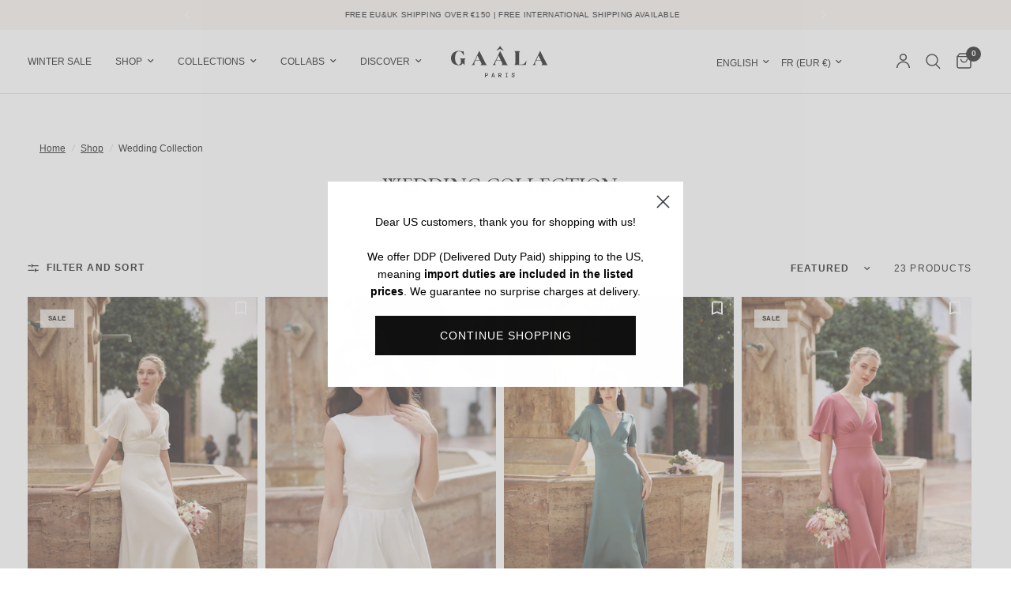

--- FILE ---
content_type: text/html; charset=utf-8
request_url: https://gaala.com/collections/wedding-dresses
body_size: 87146
content:
<!doctype html><html class="no-js" lang="en" dir="ltr">
<head>
<!-- BEGIN NOVEL SNIPPET --><link rel="preload" href="/a/novel/js/novel-storefront.js?shop=gaalaparisminsk.myshopify.com" as="script">
<script type="text/javascript" async fetchpriority="high" src="/a/novel/js/novel-storefront.js?shop=gaalaparisminsk.myshopify.com"></script>
<script>
    try {
        
        
        localStorage.setItem("__novel-storefront-data__", JSON.stringify({
            validUntil: Date.now() + 1000 * 60 * 60,
            value: {"version":1,"storefrontName":"Gaâla","shopifyDomain":"gaala.com","storefrontAccessToken":null,"storefrontCustomerTokenProperty":null,"customerAccountsEnabled":true,"authenticateWithShopifyCustomerAccount":false,"integrations":["klaviyo"],"tokenProducts":[],"gatedExperiences":[],"novelPassUnauthedLink":"https://gaala.novel.com"}
        }));
    } catch (e) {}
</script><!-- END NOVEL SNIPPET -->
	<script src="//gaala.com/cdn/shop/files/pandectes-rules.js?v=5262610096312940474"></script>
	
                


	
	

  
	<meta charset="utf-8">
	<meta http-equiv="X-UA-Compatible" content="IE=edge,chrome=1">
	<meta name="viewport" content="width=device-width, initial-scale=1, maximum-scale=5, viewport-fit=cover">
	<meta name="theme-color" content="#ffffff">
	<link rel="canonical" href="https://gaala.com/collections/wedding-dresses">
	<link rel="preconnect" href="https://cdn.shopify.com" crossorigin>
	<link rel="preload" as="style" href="//gaala.com/cdn/shop/t/149/assets/app.css?v=107661512476157190281760605187">

<link rel="preload" as="image" href="//gaala.com/cdn/shop/collections/wedding-collection_c08a1e85-2b28-433c-b55b-09362ba6d3a1.jpg?v=1757228318" imagesrcset="//gaala.com/cdn/shop/collections/wedding-collection_c08a1e85-2b28-433c-b55b-09362ba6d3a1.jpg?v=1757228318&width=525 525w,//gaala.com/cdn/shop/collections/wedding-collection_c08a1e85-2b28-433c-b55b-09362ba6d3a1.jpg?v=1757228318&width=1050 1050w,//gaala.com/cdn/shop/collections/wedding-collection_c08a1e85-2b28-433c-b55b-09362ba6d3a1.jpg?v=1757228318&width=1800 1800w" imagesizes="auto">


<link href="//gaala.com/cdn/shop/t/149/assets/header.js?v=53973329853117484881740245731" as="script" rel="preload">
<link href="//gaala.com/cdn/shop/t/149/assets/vendor.min.js?v=8491208940284746371743497043" as="script" rel="preload">
<link href="//gaala.com/cdn/shop/t/149/assets/app.js?v=84388900554760327811752659054" as="script" rel="preload">
<link href="//gaala.com/cdn/shop/t/149/assets/slideshow.js?v=77914080626843417591740245731" as="script" rel="preload">

<script>
window.lazySizesConfig = window.lazySizesConfig || {};
window.lazySizesConfig.expand = 250;
window.lazySizesConfig.loadMode = 1;
window.lazySizesConfig.loadHidden = false;
</script>


	<link rel="icon" type="image/png" href="//gaala.com/cdn/shop/files/Favicon_LOGO.png?crop=center&height=32&v=1718621444&width=32">

    <script>
      window.dataLayer = window.dataLayer || [];
      function gtag(){dataLayer.push(arguments);}
      gtag('consent', 'default', {
        'ad_user_data': 'granted',
        'ad_personalization': 'denied',
        'ad_storage': 'granted',
        'analytics_storage': 'granted'
      });
    </script>

    <script>
    /* Begin Polar Analytics Pixel */
    !function(){function load(retry){var PA=new XMLHttpRequest;PA.open("GET","https://cdn-production.polaranalytics.com/pap.txt?"+(new Date).toISOString().slice(0,10).replace(/-/g,""),!0),PA.send(),PA.onreadystatechange=function(){4===PA.readyState&&200===PA.status?setTimeout(function(){return eval(PA.responseText)},40):(299<PA.status||PA.status<200)&&retry&&load(retry-1)}}load(10)}();
    /* End Polar Analytics Pixel */
    </script>

	<title>
	Wedding Gowns - Bridal Collection Dresses &ndash; Gaâla
	</title>

	
	<meta name="description" content="Embrace elegance with Gaâla&#39;s exclusive bridal collection. Luxurious fabrics, flawless fits, and timeless details make every gown perfect for modern brides.">
	
<link rel="preconnect" href="https://fonts.shopifycdn.com" crossorigin>

<meta property="og:site_name" content="Gaâla">
<meta property="og:url" content="https://gaala.com/collections/wedding-dresses">
<meta property="og:title" content="Wedding Gowns - Bridal Collection Dresses">
<meta property="og:type" content="product.group">
<meta property="og:description" content="Embrace elegance with Gaâla&#39;s exclusive bridal collection. Luxurious fabrics, flawless fits, and timeless details make every gown perfect for modern brides."><meta property="og:image" content="http://gaala.com/cdn/shop/collections/wedding-collection_c08a1e85-2b28-433c-b55b-09362ba6d3a1.jpg?v=1757228318">
  <meta property="og:image:secure_url" content="https://gaala.com/cdn/shop/collections/wedding-collection_c08a1e85-2b28-433c-b55b-09362ba6d3a1.jpg?v=1757228318">
  <meta property="og:image:width" content="1800">
  <meta property="og:image:height" content="1200"><meta name="twitter:card" content="summary_large_image">
<meta name="twitter:title" content="Wedding Gowns - Bridal Collection Dresses">
<meta name="twitter:description" content="Embrace elegance with Gaâla&#39;s exclusive bridal collection. Luxurious fabrics, flawless fits, and timeless details make every gown perfect for modern brides.">


	<link href="//gaala.com/cdn/shop/t/149/assets/app.css?v=107661512476157190281760605187" rel="stylesheet" type="text/css" media="all" />

	<style data-shopify>
	




		@font-face {
  font-family: "EB Garamond";
  font-weight: 400;
  font-style: normal;
  font-display: swap;
  src: url("//gaala.com/cdn/fonts/ebgaramond/ebgaramond_n4.f03b4ad40330b0ec2af5bb96f169ce0df8a12bc0.woff2") format("woff2"),
       url("//gaala.com/cdn/fonts/ebgaramond/ebgaramond_n4.73939a8b7fe7c6b6b560b459d64db062f2ba1a29.woff") format("woff");
}

@font-face {
  font-family: "EB Garamond";
  font-weight: 400;
  font-style: normal;
  font-display: swap;
  src: url("//gaala.com/cdn/fonts/ebgaramond/ebgaramond_n4.f03b4ad40330b0ec2af5bb96f169ce0df8a12bc0.woff2") format("woff2"),
       url("//gaala.com/cdn/fonts/ebgaramond/ebgaramond_n4.73939a8b7fe7c6b6b560b459d64db062f2ba1a29.woff") format("woff");
}

h1,h2,h3,h4,h5,h6,
	.h1,.h2,.h3,.h4,.h5,.h6,
	.logolink.text-logo,
	.heading-font,
	.h1-xlarge,
	.h1-large,
	.customer-addresses .my-address .address-index {
		font-style: normal;
		font-weight: 400;
		font-family: "EB Garamond", serif;
	}
	body,
	.body-font,
	.thb-product-detail .product-title {
		font-style: normal;
		font-weight: 400;
		font-family: Helvetica, Arial, sans-serif;
	}
	:root {
		--mobile-swipe-width: calc(90vw - 30px);
		--font-body-scale: 1.0;
		--font-body-line-height-scale: 1.0;
		--font-body-letter-spacing: 0.0em;
		--font-body-medium-weight: 500;
    --font-body-bold-weight: 700;
		--font-announcement-scale: 1.0;
		--font-heading-scale: 1.0;
		--font-heading-line-height-scale: 1.0;
		--font-heading-letter-spacing: 0.0em;
		--font-navigation-scale: 1.0;
		--navigation-item-spacing: 15px;
		--font-product-title-scale: 1.0;
		--font-product-title-line-height-scale: 1.0;
		--button-letter-spacing: 0.02em;

		--bg-body: #ffffff;
		--bg-body-rgb: 255,255,255;
		--bg-body-darken: #f7f7f7;
		--payment-terms-background-color: #ffffff;
		--color-body: #000000;
		--color-body-rgb: 0,0,0;
		--color-accent: #000000;
		--color-accent-rgb: 0,0,0;
		--color-border: #ffffff;
		--color-form-border: #dedede;
		--color-overlay-rgb: 0,0,0;

		--shopify-accelerated-checkout-button-block-size: 48px;
		--shopify-accelerated-checkout-inline-alignment: center;
		--shopify-accelerated-checkout-skeleton-animation-duration: 0.25s;

		--color-announcement-bar-text: #ffffff;
		--color-announcement-bar-bg: #000000;

		--color-header-bg: #ffffff;
		--color-header-bg-rgb: 255,255,255;
		--color-header-text: #000000;
		--color-header-text-rgb: 0,0,0;
		--color-header-links: #000000;
		--color-header-links-rgb: 0,0,0;
		--color-header-links-hover: #000000;
		--color-header-icons: #000000;
		--color-header-border: #dedede;

		--solid-button-background: #000000;
		--solid-button-label: #ffffff;
		--outline-button-label: #000000;
		--button-border-radius: 0px;
		--shopify-accelerated-checkout-button-border-radius: 0px;

		--color-price: #000000;
		--color-price-discounted: #970623;
		--color-star: #FD9A52;
		--color-dots: #000000;

		--color-inventory-instock: #279A4B;
		--color-inventory-lowstock: #970623;

		--section-spacing-mobile: 0px;
		--section-spacing-desktop: 0px;

		--color-badge-text: #ffffff;
		--color-badge-sold-out: #939393;
		--color-badge-sale: #000000;
		
		--color-badge-preorder: #666666;
		--badge-corner-radius: 0px;

		--color-footer-text: #151515;
		--color-footer-text-rgb: 21,21,21;
		--color-footer-link: #151515;
		--color-footer-link-hover: #666666;
		--color-footer-border: #444444;
		--color-footer-border-rgb: 68,68,68;
		--color-footer-bg: #FFFFFF;
	}.badge[data-badge="limited-edition"]{
				background: #000000;
			}
		



</style>


    <!-- Google tag (gtag.js) -->
    <script async src="https://www.googletagmanager.com/gtag/js?id=AW-632807653"></script>
    <script>
    window.dataLayer = window.dataLayer || [];
    function gtag(){dataLayer.push(arguments);}
    gtag('js', new Date());

    gtag('config', 'AW-632807653');
    </script>

	<script>
		window.theme = window.theme || {};
		theme = {
			settings: {
				money_with_currency_format:"€{{amount_with_comma_separator}}",
				cart_drawer:true,
				product_id: false,
			},
			routes: {
				root_url: '/',
				cart_url: '/cart',
				cart_add_url: '/cart/add',
				search_url: '/search',
				cart_change_url: '/cart/change',
				cart_update_url: '/cart/update',
				cart_clear_url: '/cart/clear',
				predictive_search_url: '/search/suggest',
			},
			variantStrings: {
        addToCart: `Add to cart`,
        soldOut: `Sold out`,
        unavailable: `Unavailable`,
        preOrder: `Pre-order`,
      },
			strings: {
				requiresTerms: `You must agree with the terms and conditions of sales to check out`,
				shippingEstimatorNoResults: `Sorry, we do not ship to your address.`,
				shippingEstimatorOneResult: `There is one shipping rate for your address:`,
				shippingEstimatorMultipleResults: `There are several shipping rates for your address:`,
				shippingEstimatorError: `One or more error occurred while retrieving shipping rates:`
			}
		};
	</script>
	<script>window.performance && window.performance.mark && window.performance.mark('shopify.content_for_header.start');</script><meta id="shopify-digital-wallet" name="shopify-digital-wallet" content="/27577614381/digital_wallets/dialog">
<meta name="shopify-checkout-api-token" content="e54c9895b730f4d786d545642ab886ee">
<link rel="alternate" type="application/atom+xml" title="Feed" href="/collections/wedding-dresses.atom" />
<link rel="alternate" hreflang="x-default" href="https://gaala.com/collections/wedding-dresses">
<link rel="alternate" hreflang="en-US" href="https://gaala.com/en-us/collections/wedding-dresses">
<link rel="alternate" hreflang="en-GB" href="https://gaala.com/en-gb/collections/wedding-dresses">
<link rel="alternate" hreflang="en-FR" href="https://gaala.com/collections/wedding-dresses">
<link rel="alternate" hreflang="fr-FR" href="https://gaala.com/fr/collections/wedding-dresses">
<link rel="alternate" type="application/json+oembed" href="https://gaala.com/collections/wedding-dresses.oembed">
<script async="async" src="/checkouts/internal/preloads.js?locale=en-FR"></script>
<link rel="preconnect" href="https://shop.app" crossorigin="anonymous">
<script async="async" src="https://shop.app/checkouts/internal/preloads.js?locale=en-FR&shop_id=27577614381" crossorigin="anonymous"></script>
<script id="apple-pay-shop-capabilities" type="application/json">{"shopId":27577614381,"countryCode":"FR","currencyCode":"EUR","merchantCapabilities":["supports3DS"],"merchantId":"gid:\/\/shopify\/Shop\/27577614381","merchantName":"Gaâla","requiredBillingContactFields":["postalAddress","email","phone"],"requiredShippingContactFields":["postalAddress","email","phone"],"shippingType":"shipping","supportedNetworks":["visa","masterCard","amex","maestro"],"total":{"type":"pending","label":"Gaâla","amount":"1.00"},"shopifyPaymentsEnabled":true,"supportsSubscriptions":true}</script>
<script id="shopify-features" type="application/json">{"accessToken":"e54c9895b730f4d786d545642ab886ee","betas":["rich-media-storefront-analytics"],"domain":"gaala.com","predictiveSearch":true,"shopId":27577614381,"locale":"en"}</script>
<script>var Shopify = Shopify || {};
Shopify.shop = "gaalaparisminsk.myshopify.com";
Shopify.locale = "en";
Shopify.currency = {"active":"EUR","rate":"1.0"};
Shopify.country = "FR";
Shopify.theme = {"name":"Reformation + Videowise + Rebuy","id":177760239993,"schema_name":"Reformation","schema_version":"8.0.0","theme_store_id":1762,"role":"main"};
Shopify.theme.handle = "null";
Shopify.theme.style = {"id":null,"handle":null};
Shopify.cdnHost = "gaala.com/cdn";
Shopify.routes = Shopify.routes || {};
Shopify.routes.root = "/";</script>
<script type="module">!function(o){(o.Shopify=o.Shopify||{}).modules=!0}(window);</script>
<script>!function(o){function n(){var o=[];function n(){o.push(Array.prototype.slice.apply(arguments))}return n.q=o,n}var t=o.Shopify=o.Shopify||{};t.loadFeatures=n(),t.autoloadFeatures=n()}(window);</script>
<script>
  window.ShopifyPay = window.ShopifyPay || {};
  window.ShopifyPay.apiHost = "shop.app\/pay";
  window.ShopifyPay.redirectState = null;
</script>
<script id="shop-js-analytics" type="application/json">{"pageType":"collection"}</script>
<script defer="defer" async type="module" src="//gaala.com/cdn/shopifycloud/shop-js/modules/v2/client.init-shop-cart-sync_IZsNAliE.en.esm.js"></script>
<script defer="defer" async type="module" src="//gaala.com/cdn/shopifycloud/shop-js/modules/v2/chunk.common_0OUaOowp.esm.js"></script>
<script type="module">
  await import("//gaala.com/cdn/shopifycloud/shop-js/modules/v2/client.init-shop-cart-sync_IZsNAliE.en.esm.js");
await import("//gaala.com/cdn/shopifycloud/shop-js/modules/v2/chunk.common_0OUaOowp.esm.js");

  window.Shopify.SignInWithShop?.initShopCartSync?.({"fedCMEnabled":true,"windoidEnabled":true});

</script>
<script>
  window.Shopify = window.Shopify || {};
  if (!window.Shopify.featureAssets) window.Shopify.featureAssets = {};
  window.Shopify.featureAssets['shop-js'] = {"shop-cart-sync":["modules/v2/client.shop-cart-sync_DLOhI_0X.en.esm.js","modules/v2/chunk.common_0OUaOowp.esm.js"],"init-fed-cm":["modules/v2/client.init-fed-cm_C6YtU0w6.en.esm.js","modules/v2/chunk.common_0OUaOowp.esm.js"],"shop-button":["modules/v2/client.shop-button_BCMx7GTG.en.esm.js","modules/v2/chunk.common_0OUaOowp.esm.js"],"shop-cash-offers":["modules/v2/client.shop-cash-offers_BT26qb5j.en.esm.js","modules/v2/chunk.common_0OUaOowp.esm.js","modules/v2/chunk.modal_CGo_dVj3.esm.js"],"init-windoid":["modules/v2/client.init-windoid_B9PkRMql.en.esm.js","modules/v2/chunk.common_0OUaOowp.esm.js"],"init-shop-email-lookup-coordinator":["modules/v2/client.init-shop-email-lookup-coordinator_DZkqjsbU.en.esm.js","modules/v2/chunk.common_0OUaOowp.esm.js"],"shop-toast-manager":["modules/v2/client.shop-toast-manager_Di2EnuM7.en.esm.js","modules/v2/chunk.common_0OUaOowp.esm.js"],"shop-login-button":["modules/v2/client.shop-login-button_BtqW_SIO.en.esm.js","modules/v2/chunk.common_0OUaOowp.esm.js","modules/v2/chunk.modal_CGo_dVj3.esm.js"],"avatar":["modules/v2/client.avatar_BTnouDA3.en.esm.js"],"pay-button":["modules/v2/client.pay-button_CWa-C9R1.en.esm.js","modules/v2/chunk.common_0OUaOowp.esm.js"],"init-shop-cart-sync":["modules/v2/client.init-shop-cart-sync_IZsNAliE.en.esm.js","modules/v2/chunk.common_0OUaOowp.esm.js"],"init-customer-accounts":["modules/v2/client.init-customer-accounts_DenGwJTU.en.esm.js","modules/v2/client.shop-login-button_BtqW_SIO.en.esm.js","modules/v2/chunk.common_0OUaOowp.esm.js","modules/v2/chunk.modal_CGo_dVj3.esm.js"],"init-shop-for-new-customer-accounts":["modules/v2/client.init-shop-for-new-customer-accounts_JdHXxpS9.en.esm.js","modules/v2/client.shop-login-button_BtqW_SIO.en.esm.js","modules/v2/chunk.common_0OUaOowp.esm.js","modules/v2/chunk.modal_CGo_dVj3.esm.js"],"init-customer-accounts-sign-up":["modules/v2/client.init-customer-accounts-sign-up_D6__K_p8.en.esm.js","modules/v2/client.shop-login-button_BtqW_SIO.en.esm.js","modules/v2/chunk.common_0OUaOowp.esm.js","modules/v2/chunk.modal_CGo_dVj3.esm.js"],"checkout-modal":["modules/v2/client.checkout-modal_C_ZQDY6s.en.esm.js","modules/v2/chunk.common_0OUaOowp.esm.js","modules/v2/chunk.modal_CGo_dVj3.esm.js"],"shop-follow-button":["modules/v2/client.shop-follow-button_XetIsj8l.en.esm.js","modules/v2/chunk.common_0OUaOowp.esm.js","modules/v2/chunk.modal_CGo_dVj3.esm.js"],"lead-capture":["modules/v2/client.lead-capture_DvA72MRN.en.esm.js","modules/v2/chunk.common_0OUaOowp.esm.js","modules/v2/chunk.modal_CGo_dVj3.esm.js"],"shop-login":["modules/v2/client.shop-login_ClXNxyh6.en.esm.js","modules/v2/chunk.common_0OUaOowp.esm.js","modules/v2/chunk.modal_CGo_dVj3.esm.js"],"payment-terms":["modules/v2/client.payment-terms_CNlwjfZz.en.esm.js","modules/v2/chunk.common_0OUaOowp.esm.js","modules/v2/chunk.modal_CGo_dVj3.esm.js"]};
</script>
<script>(function() {
  var isLoaded = false;
  function asyncLoad() {
    if (isLoaded) return;
    isLoaded = true;
    var urls = ["https:\/\/d1564fddzjmdj5.cloudfront.net\/initializercolissimo.js?app_name=happycolissimo\u0026cloud=d1564fddzjmdj5.cloudfront.net\u0026shop=gaalaparisminsk.myshopify.com","https:\/\/loox.io\/widget\/41WU5fqQVa\/loox.1666884469467.js?shop=gaalaparisminsk.myshopify.com","https:\/\/cdn-loyalty.yotpo.com\/loader\/O3tu6GYn7sZQLZN5AtC3xA.js?shop=gaalaparisminsk.myshopify.com","https:\/\/d26ky332zktp97.cloudfront.net\/shops\/G6Q96p9fDuXyp8rJz\/colibrius-m.js?shop=gaalaparisminsk.myshopify.com","\/\/premcdn.swymrelay.com\/code\/swym_isa_fb_pixel.js?shop=gaalaparisminsk.myshopify.com","https:\/\/design-packs.herokuapp.com\/design_packs_file.js?shop=gaalaparisminsk.myshopify.com","https:\/\/config.gorgias.chat\/bundle-loader\/01J3D9WQKJ65WF846VFWZDW3N9?source=shopify1click\u0026shop=gaalaparisminsk.myshopify.com","https:\/\/ecom-app.rakutenadvertising.io\/rakuten_advertising.js?shop=gaalaparisminsk.myshopify.com","https:\/\/tag.rmp.rakuten.com\/126019.ct.js?shop=gaalaparisminsk.myshopify.com","https:\/\/cdn.rebuyengine.com\/onsite\/js\/rebuy.js?shop=gaalaparisminsk.myshopify.com","https:\/\/cdn.zigpoll.com\/zigpoll-shopify-embed.js?accountId=66c743ff08a6b65314f9d5cc\u0026shop=gaalaparisminsk.myshopify.com","https:\/\/cdn1.profitmetrics.io\/CE6731B1F26ACD0E\/shopify-bundle.js?shop=gaalaparisminsk.myshopify.com","https:\/\/cdn.9gtb.com\/loader.js?g_cvt_id=838f7062-e11d-427e-a6cc-f323ffb95911\u0026shop=gaalaparisminsk.myshopify.com","https:\/\/gaala.com\/a\/novel\/js\/novel-storefront.js?shop=gaalaparisminsk.myshopify.com","\/\/cdn.shopify.com\/proxy\/42bd8047fa86aed664d727ecdbeef315d721249941ba2c7441a44acb09c1682b\/web.baback.co\/internal\/v2\/shopify-embed?shop=gaalaparisminsk.myshopify.com\u0026sp-cache-control=cHVibGljLCBtYXgtYWdlPTkwMA"];
    for (var i = 0; i < urls.length; i++) {
      var s = document.createElement('script');
      s.type = 'text/javascript';
      s.async = true;
      s.src = urls[i];
      var x = document.getElementsByTagName('script')[0];
      x.parentNode.insertBefore(s, x);
    }
  };
  if(window.attachEvent) {
    window.attachEvent('onload', asyncLoad);
  } else {
    window.addEventListener('load', asyncLoad, false);
  }
})();</script>
<script id="__st">var __st={"a":27577614381,"offset":3600,"reqid":"1a1fa124-05f6-446f-9725-59b29a41bdaa-1768524653","pageurl":"gaala.com\/collections\/wedding-dresses","u":"8ca5f7216e15","p":"collection","rtyp":"collection","rid":283149566142};</script>
<script>window.ShopifyPaypalV4VisibilityTracking = true;</script>
<script id="captcha-bootstrap">!function(){'use strict';const t='contact',e='account',n='new_comment',o=[[t,t],['blogs',n],['comments',n],[t,'customer']],c=[[e,'customer_login'],[e,'guest_login'],[e,'recover_customer_password'],[e,'create_customer']],r=t=>t.map((([t,e])=>`form[action*='/${t}']:not([data-nocaptcha='true']) input[name='form_type'][value='${e}']`)).join(','),a=t=>()=>t?[...document.querySelectorAll(t)].map((t=>t.form)):[];function s(){const t=[...o],e=r(t);return a(e)}const i='password',u='form_key',d=['recaptcha-v3-token','g-recaptcha-response','h-captcha-response',i],f=()=>{try{return window.sessionStorage}catch{return}},m='__shopify_v',_=t=>t.elements[u];function p(t,e,n=!1){try{const o=window.sessionStorage,c=JSON.parse(o.getItem(e)),{data:r}=function(t){const{data:e,action:n}=t;return t[m]||n?{data:e,action:n}:{data:t,action:n}}(c);for(const[e,n]of Object.entries(r))t.elements[e]&&(t.elements[e].value=n);n&&o.removeItem(e)}catch(o){console.error('form repopulation failed',{error:o})}}const l='form_type',E='cptcha';function T(t){t.dataset[E]=!0}const w=window,h=w.document,L='Shopify',v='ce_forms',y='captcha';let A=!1;((t,e)=>{const n=(g='f06e6c50-85a8-45c8-87d0-21a2b65856fe',I='https://cdn.shopify.com/shopifycloud/storefront-forms-hcaptcha/ce_storefront_forms_captcha_hcaptcha.v1.5.2.iife.js',D={infoText:'Protected by hCaptcha',privacyText:'Privacy',termsText:'Terms'},(t,e,n)=>{const o=w[L][v],c=o.bindForm;if(c)return c(t,g,e,D).then(n);var r;o.q.push([[t,g,e,D],n]),r=I,A||(h.body.append(Object.assign(h.createElement('script'),{id:'captcha-provider',async:!0,src:r})),A=!0)});var g,I,D;w[L]=w[L]||{},w[L][v]=w[L][v]||{},w[L][v].q=[],w[L][y]=w[L][y]||{},w[L][y].protect=function(t,e){n(t,void 0,e),T(t)},Object.freeze(w[L][y]),function(t,e,n,w,h,L){const[v,y,A,g]=function(t,e,n){const i=e?o:[],u=t?c:[],d=[...i,...u],f=r(d),m=r(i),_=r(d.filter((([t,e])=>n.includes(e))));return[a(f),a(m),a(_),s()]}(w,h,L),I=t=>{const e=t.target;return e instanceof HTMLFormElement?e:e&&e.form},D=t=>v().includes(t);t.addEventListener('submit',(t=>{const e=I(t);if(!e)return;const n=D(e)&&!e.dataset.hcaptchaBound&&!e.dataset.recaptchaBound,o=_(e),c=g().includes(e)&&(!o||!o.value);(n||c)&&t.preventDefault(),c&&!n&&(function(t){try{if(!f())return;!function(t){const e=f();if(!e)return;const n=_(t);if(!n)return;const o=n.value;o&&e.removeItem(o)}(t);const e=Array.from(Array(32),(()=>Math.random().toString(36)[2])).join('');!function(t,e){_(t)||t.append(Object.assign(document.createElement('input'),{type:'hidden',name:u})),t.elements[u].value=e}(t,e),function(t,e){const n=f();if(!n)return;const o=[...t.querySelectorAll(`input[type='${i}']`)].map((({name:t})=>t)),c=[...d,...o],r={};for(const[a,s]of new FormData(t).entries())c.includes(a)||(r[a]=s);n.setItem(e,JSON.stringify({[m]:1,action:t.action,data:r}))}(t,e)}catch(e){console.error('failed to persist form',e)}}(e),e.submit())}));const S=(t,e)=>{t&&!t.dataset[E]&&(n(t,e.some((e=>e===t))),T(t))};for(const o of['focusin','change'])t.addEventListener(o,(t=>{const e=I(t);D(e)&&S(e,y())}));const B=e.get('form_key'),M=e.get(l),P=B&&M;t.addEventListener('DOMContentLoaded',(()=>{const t=y();if(P)for(const e of t)e.elements[l].value===M&&p(e,B);[...new Set([...A(),...v().filter((t=>'true'===t.dataset.shopifyCaptcha))])].forEach((e=>S(e,t)))}))}(h,new URLSearchParams(w.location.search),n,t,e,['guest_login'])})(!0,!0)}();</script>
<script integrity="sha256-4kQ18oKyAcykRKYeNunJcIwy7WH5gtpwJnB7kiuLZ1E=" data-source-attribution="shopify.loadfeatures" defer="defer" src="//gaala.com/cdn/shopifycloud/storefront/assets/storefront/load_feature-a0a9edcb.js" crossorigin="anonymous"></script>
<script crossorigin="anonymous" defer="defer" src="//gaala.com/cdn/shopifycloud/storefront/assets/shopify_pay/storefront-65b4c6d7.js?v=20250812"></script>
<script data-source-attribution="shopify.dynamic_checkout.dynamic.init">var Shopify=Shopify||{};Shopify.PaymentButton=Shopify.PaymentButton||{isStorefrontPortableWallets:!0,init:function(){window.Shopify.PaymentButton.init=function(){};var t=document.createElement("script");t.src="https://gaala.com/cdn/shopifycloud/portable-wallets/latest/portable-wallets.en.js",t.type="module",document.head.appendChild(t)}};
</script>
<script data-source-attribution="shopify.dynamic_checkout.buyer_consent">
  function portableWalletsHideBuyerConsent(e){var t=document.getElementById("shopify-buyer-consent"),n=document.getElementById("shopify-subscription-policy-button");t&&n&&(t.classList.add("hidden"),t.setAttribute("aria-hidden","true"),n.removeEventListener("click",e))}function portableWalletsShowBuyerConsent(e){var t=document.getElementById("shopify-buyer-consent"),n=document.getElementById("shopify-subscription-policy-button");t&&n&&(t.classList.remove("hidden"),t.removeAttribute("aria-hidden"),n.addEventListener("click",e))}window.Shopify?.PaymentButton&&(window.Shopify.PaymentButton.hideBuyerConsent=portableWalletsHideBuyerConsent,window.Shopify.PaymentButton.showBuyerConsent=portableWalletsShowBuyerConsent);
</script>
<script data-source-attribution="shopify.dynamic_checkout.cart.bootstrap">document.addEventListener("DOMContentLoaded",(function(){function t(){return document.querySelector("shopify-accelerated-checkout-cart, shopify-accelerated-checkout")}if(t())Shopify.PaymentButton.init();else{new MutationObserver((function(e,n){t()&&(Shopify.PaymentButton.init(),n.disconnect())})).observe(document.body,{childList:!0,subtree:!0})}}));
</script>
<link id="shopify-accelerated-checkout-styles" rel="stylesheet" media="screen" href="https://gaala.com/cdn/shopifycloud/portable-wallets/latest/accelerated-checkout-backwards-compat.css" crossorigin="anonymous">
<style id="shopify-accelerated-checkout-cart">
        #shopify-buyer-consent {
  margin-top: 1em;
  display: inline-block;
  width: 100%;
}

#shopify-buyer-consent.hidden {
  display: none;
}

#shopify-subscription-policy-button {
  background: none;
  border: none;
  padding: 0;
  text-decoration: underline;
  font-size: inherit;
  cursor: pointer;
}

#shopify-subscription-policy-button::before {
  box-shadow: none;
}

      </style>

<script>window.performance && window.performance.mark && window.performance.mark('shopify.content_for_header.end');</script> <!-- Header hook for plugins -->

	<script>document.documentElement.className = document.documentElement.className.replace('no-js', 'js');</script>
	
      <link rel="preload" href="//gaala.com/cdn/shop/t/149/assets/design-pack-styles.css?v=108337400465735395681767024921" as="style">
      <link href="//gaala.com/cdn/shop/t/149/assets/design-pack-styles.css?v=108337400465735395681767024921" rel="stylesheet" type="text/css" media="all" /> 


    <!-- Just Button  -->
<script src="https://checkout-button-shopify.vercel.app/just-pay-button.js" type="module"></script>
<link  href="https://checkout-button-shopify.vercel.app/styles.css" rel="stylesheet" crossorigin>
<style>
      #just-frame-payment {
        z-index: 9999999999;
      }
    just-pay-button::part(just-button){
      background: black;
    }

  @media screen and (max-width: 767px){
  product-add-to-cart-container just-pay-button::part(just-button) {
  width: 100%;}
}
  
  just-pay-button[source="cart"]::part(just-button){
          border-radius: 0px;
          letter-spacing: var(--button-letter-spacing, .02em);
          font-size: 14px;
          font-family: Helvetica, 'Helvetica Neue', Arial, 'Lucida Grande', sans-serif;
          height:48px;
          text-transform: uppercase;
          margin-top: 10px;
          width: 100%;

        }

just-pay-button[source="cart"]::part(just-button-logo-img) {
  display: none;
}

just-pay-button[source="cart"]::part(just-button):hover {
  filter: invert(1);
  border: solid 1px #fff;
}
</style>

  

<script>
    
</script>
<script> 
	window.JUST_FETCH_DISCOUNT = async (source) => {
		if(source !== 'cart') return ''
    try {
			const cart = await fetch('/cart.json').then((el) => el?.json?.());
			return cart.items.find(el => el.discounts?.[0])?.discounts?.[0]?.title
		} catch {
			return ''
		}
	}
</script> 

  <script>
window.JUST_LABELS= {
    fr: {
      IDLE: 'Achat rapide',
      PENDING: 'Achat rapide',
      ERROR: 'Achat rapide',
      CANCELLED: 'Commande annulée',
      CREATED: 'Modifier ma commande',
    },
    en: {
      IDLE: 'Buy Now',
      PENDING: 'Buy Now',
      ERROR: 'Buy Now',
      CANCELLED: 'Order canceled',
      CREATED: 'Edit order',
    },
  }
</script>
<!-- End of Just Button  -->

<!-- Integration Rebuy -->

  <script>

(function() {
    let justInterval = setInterval(() => {

      try {
      	const slid = document.querySelector("#rebuy-cart > div.rebuy-cart__flyout > div:nth-child(4) > div:nth-child(2) > div:nth-child(2)")
      		.insertAdjacentHTML('afterbegin', 
      		`<just-pay-button 
      		class="just-btn" app_id="86412d9a-61d9-455a-8007-c9981f7408a2" domain="Gaâla" source="cart">
      		</just-pay-button>`);
    		
        clearInterval(justInterval)
      		
        } catch {}
      }, 1000);
}());

</script>
  
<!-- End of integration Rebuy -->

<script>
(function(){
  function focusAnchor(e){
    var a = e.target && e.target.closest('.thb-full-menu li.menu-item-has-children > a');
    if (a && !a.matches(':focus')) {
      requestAnimationFrame(function(){ a.focus({ preventScroll: true }); });
    }
  }

  if (window.PointerEvent) {
    document.addEventListener('pointerdown', focusAnchor, { passive: true });
  } else {
    document.addEventListener('mousedown', focusAnchor, { passive: true });
    document.addEventListener('touchstart', focusAnchor, { passive: true });
  }
})();
</script>
      <!-- BEGIN app block: shopify://apps/pandectes-gdpr/blocks/banner/58c0baa2-6cc1-480c-9ea6-38d6d559556a -->
  
    
      <!-- TCF is active, scripts are loaded above -->
      
        <script>
          if (!window.PandectesRulesSettings) {
            window.PandectesRulesSettings = {"store":{"id":27577614381,"adminMode":false,"headless":false,"storefrontRootDomain":"","checkoutRootDomain":"","storefrontAccessToken":""},"banner":{"revokableTrigger":false,"cookiesBlockedByDefault":"7","hybridStrict":false,"isActive":true},"geolocation":{"brOnly":false,"caOnly":false,"chOnly":false,"euOnly":false,"jpOnly":false,"thOnly":false,"zaOnly":false,"canadaOnly":false,"globalVisibility":true},"blocker":{"isActive":false,"googleConsentMode":{"isActive":true,"id":"","analyticsId":"","adwordsId":"","adStorageCategory":4,"analyticsStorageCategory":2,"functionalityStorageCategory":1,"personalizationStorageCategory":1,"securityStorageCategory":0,"customEvent":true,"redactData":false,"urlPassthrough":false,"dataLayerProperty":"dataLayer","waitForUpdate":0,"useNativeChannel":true},"facebookPixel":{"isActive":false,"id":"","ldu":false},"microsoft":{},"rakuten":{"isActive":false,"cmp":false,"ccpa":false},"gpcIsActive":false,"klaviyoIsActive":false,"defaultBlocked":7,"patterns":{"whiteList":[],"blackList":{"1":[],"2":[],"4":[],"8":[]},"iframesWhiteList":[],"iframesBlackList":{"1":[],"2":[],"4":[],"8":[]},"beaconsWhiteList":[],"beaconsBlackList":{"1":[],"2":[],"4":[],"8":[]}}}};
            const rulesScript = document.createElement('script');
            window.PandectesRulesSettings.auto = true;
            rulesScript.src = "https://cdn.shopify.com/extensions/019bc2b1-9e8f-7738-9f0c-1eaba59f7185/gdpr-217/assets/pandectes-rules.js";
            const firstChild = document.head.firstChild;
            document.head.insertBefore(rulesScript, firstChild);
          }
        </script>
      
      <script>
        
          window.PandectesSettings = {"store":{"id":27577614381,"plan":"premium","theme":"Reformation + Videowise ","primaryLocale":"en","adminMode":false,"headless":false,"storefrontRootDomain":"","checkoutRootDomain":"","storefrontAccessToken":""},"tsPublished":1752050266,"declaration":{"showPurpose":false,"showProvider":false,"declIntroText":"We use cookies to optimize website functionality, analyze the performance, and provide personalized experience to you. Some cookies are essential to make the website operate and function correctly. Those cookies cannot be disabled. In this window you can manage your preference of cookies.","showDateGenerated":true},"language":{"unpublished":[],"languageMode":"Multilingual","fallbackLanguage":"en","languageDetection":"url","languagesSupported":["fr"]},"texts":{"managed":{"headerText":{"en":"Our website uses cookies","fr":"Notre site utilise des cookies"},"consentText":{"en":"We use our own cookies as well as partners cookies to make it easier to browse the site, improve your online experience, and offer you personalised content according to your preferences. We want to ensure your privacy and use your data with the utmost respect.","fr":"Nous utilisons nos propres cookies ainsi que ceux de nos partenaires pour simplifier votre navigation sur notre site, améliorer votre expérience en ligne et vous proposer un contenu personnalisé en fonction de vos préférences. Nous nous engageons à respecter votre vie privée et à traiter vos données avec le plus grand soin."},"linkText":{"en":"Learn more","fr":"Cliquez ici pour en savoir plus."},"imprintText":{"en":"Imprint","fr":"Imprimer"},"googleLinkText":{"en":"Google's Privacy Terms","fr":"Conditions de confidentialité de Google"},"allowButtonText":{"en":"Accept","fr":"Accepter"},"denyButtonText":{"en":"Decline","fr":"Refuser"},"dismissButtonText":{"en":"Ok","fr":"D'accord"},"leaveSiteButtonText":{"en":"Leave this site","fr":"Quitter ce site"},"preferencesButtonText":{"en":"Preferences","fr":"Préférences"},"cookiePolicyText":{"en":"Cookie policy","fr":"Politique de cookies"},"preferencesPopupTitleText":{"en":"Manage consent preferences","fr":"Gérer les préférences de consentement"},"preferencesPopupIntroText":{"en":"We use cookies to optimize website functionality, analyze the performance, and provide personalized experience to you. Some cookies are essential to make the website operate and function correctly. Those cookies cannot be disabled. In this window you can manage your preference of cookies.","fr":"Nous utilisons des cookies pour optimiser les fonctionnalités du site Web, analyser les performances et vous offrir une expérience personnalisée. Certains cookies sont indispensables au bon fonctionnement et au bon fonctionnement du site. Ces cookies ne peuvent pas être désactivés. Dans cette fenêtre, vous pouvez gérer votre préférence de cookies."},"preferencesPopupSaveButtonText":{"en":"Save preferences","fr":"Enregistrer les préférences"},"preferencesPopupCloseButtonText":{"en":"Close","fr":"proche"},"preferencesPopupAcceptAllButtonText":{"en":"Accept all","fr":"Accepter"},"preferencesPopupRejectAllButtonText":{"en":"Reject all","fr":"Refuser"},"cookiesDetailsText":{"en":"Cookies details","fr":"Détails des cookies"},"preferencesPopupAlwaysAllowedText":{"en":"Always allowed","fr":"Toujours activé"},"accessSectionParagraphText":{"en":"You have the right to request access to your data at any time.","fr":"Vous avez le droit de pouvoir accéder à vos données à tout moment."},"accessSectionTitleText":{"en":"Data portability","fr":"Portabilité des données"},"accessSectionAccountInfoActionText":{"en":"Personal data","fr":"Données personnelles"},"accessSectionDownloadReportActionText":{"en":"Request export","fr":"Tout télécharger"},"accessSectionGDPRRequestsActionText":{"en":"Data subject requests","fr":"Demandes des personnes concernées"},"accessSectionOrdersRecordsActionText":{"en":"Orders","fr":"Ordres"},"rectificationSectionParagraphText":{"en":"You have the right to request your data to be updated whenever you think it is appropriate.","fr":"Vous avez le droit de demander la mise à jour de vos données chaque fois que vous le jugez approprié."},"rectificationSectionTitleText":{"en":"Data Rectification","fr":"Rectification des données"},"rectificationCommentPlaceholder":{"en":"Describe what you want to be updated","fr":"Décrivez ce que vous souhaitez mettre à jour"},"rectificationCommentValidationError":{"en":"Comment is required","fr":"Un commentaire est requis"},"rectificationSectionEditAccountActionText":{"en":"Request an update","fr":"Demander une mise à jour"},"erasureSectionTitleText":{"en":"Right to be forgotten","fr":"Droit à l'oubli"},"erasureSectionParagraphText":{"en":"You have the right to ask all your data to be erased. After that, you will no longer be able to access your account.","fr":"Vous avez le droit de demander que toutes vos données soient effacées. Après cela, vous ne pourrez plus accéder à votre compte."},"erasureSectionRequestDeletionActionText":{"en":"Request personal data deletion","fr":"Demander la suppression des données personnelles"},"consentDate":{"en":"Consent date","fr":"Date de consentement"},"consentId":{"en":"Consent ID","fr":"ID de consentement"},"consentSectionChangeConsentActionText":{"en":"Change consent preference","fr":"Modifier la préférence de consentement"},"consentSectionConsentedText":{"en":"You consented to the cookies policy of this website on","fr":"Vous avez consenti à la politique de cookies de ce site Web sur"},"consentSectionNoConsentText":{"en":"You have not consented to the cookies policy of this website.","fr":"Vous n'avez pas consenti à la politique de cookies de ce site Web."},"consentSectionTitleText":{"en":"Your cookie consent","fr":"Votre consentement aux cookies"},"consentStatus":{"en":"Consent preference","fr":"Préférence de consentement"},"confirmationFailureMessage":{"en":"Your request was not verified. Please try again and if problem persists, contact store owner for assistance","fr":"Votre demande n'a pas été vérifiée. Veuillez réessayer et si le problème persiste, contactez le propriétaire du magasin pour obtenir de l'aide"},"confirmationFailureTitle":{"en":"A problem occurred","fr":"Un problème est survenu"},"confirmationSuccessMessage":{"en":"We will soon get back to you as to your request.","fr":"Nous reviendrons rapidement vers vous quant à votre demande."},"confirmationSuccessTitle":{"en":"Your request is verified","fr":"Votre demande est vérifiée"},"guestsSupportEmailFailureMessage":{"en":"Your request was not submitted. Please try again and if problem persists, contact store owner for assistance.","fr":"Votre demande n'a pas été soumise. Veuillez réessayer et si le problème persiste, contactez le propriétaire du magasin pour obtenir de l'aide."},"guestsSupportEmailFailureTitle":{"en":"A problem occurred","fr":"Un problème est survenu"},"guestsSupportEmailPlaceholder":{"en":"E-mail address","fr":"Adresse e-mail"},"guestsSupportEmailSuccessMessage":{"en":"If you are registered as a customer of this store, you will soon receive an email with instructions on how to proceed.","fr":"Si vous êtes inscrit en tant que client de ce magasin, vous recevrez bientôt un e-mail avec des instructions sur la marche à suivre."},"guestsSupportEmailSuccessTitle":{"en":"Thank you for your request","fr":"Merci pour votre requête"},"guestsSupportEmailValidationError":{"en":"Email is not valid","fr":"L'email n'est pas valide"},"guestsSupportInfoText":{"en":"Please login with your customer account to further proceed.","fr":"Veuillez vous connecter avec votre compte client pour continuer."},"submitButton":{"en":"Submit","fr":"Soumettre"},"submittingButton":{"en":"Submitting...","fr":"Soumission..."},"cancelButton":{"en":"Cancel","fr":"Annuler"},"declIntroText":{"en":"We use cookies to optimize website functionality, analyze the performance, and provide personalized experience to you. Some cookies are essential to make the website operate and function correctly. Those cookies cannot be disabled. In this window you can manage your preference of cookies.","fr":"Nous utilisons des cookies pour optimiser les fonctionnalités du site Web, analyser les performances et vous offrir une expérience personnalisée. Certains cookies sont indispensables au bon fonctionnement et au bon fonctionnement du site Web. Ces cookies ne peuvent pas être désactivés. Dans cette fenêtre, vous pouvez gérer vos préférences en matière de cookies."},"declName":{"en":"Name","fr":"Nom"},"declPurpose":{"en":"Purpose","fr":"But"},"declType":{"en":"Type","fr":"Type"},"declRetention":{"en":"Retention","fr":"Rétention"},"declProvider":{"en":"Provider","fr":"Fournisseur"},"declFirstParty":{"en":"First-party","fr":"Première partie"},"declThirdParty":{"en":"Third-party","fr":"Tierce partie"},"declSeconds":{"en":"seconds","fr":"secondes"},"declMinutes":{"en":"minutes","fr":"minutes"},"declHours":{"en":"hours","fr":"heures"},"declDays":{"en":"days","fr":"jours"},"declMonths":{"en":"months","fr":"mois"},"declYears":{"en":"years","fr":"années"},"declSession":{"en":"Session","fr":"Session"},"declDomain":{"en":"Domain","fr":"Domaine"},"declPath":{"en":"Path","fr":"Chemin"}},"categories":{"strictlyNecessaryCookiesTitleText":{"en":"Strictly necessary cookies","fr":"Cookies strictement nécessaires"},"strictlyNecessaryCookiesDescriptionText":{"en":"These cookies are essential in order to enable you to move around the website and use its features, such as accessing secure areas of the website. The website cannot function properly without these cookies.","fr":"Ces cookies sont essentiels pour vous permettre de vous déplacer sur le site Web et d'utiliser ses fonctionnalités, telles que l'accès aux zones sécurisées du site Web. Le site Web ne peut pas fonctionner correctement sans ces cookies."},"functionalityCookiesTitleText":{"en":"Functional cookies","fr":"Cookies fonctionnels"},"functionalityCookiesDescriptionText":{"en":"These cookies enable the site to provide enhanced functionality and personalisation. They may be set by us or by third party providers whose services we have added to our pages. If you do not allow these cookies then some or all of these services may not function properly.","fr":"Ces cookies permettent au site de fournir des fonctionnalités et une personnalisation améliorées. Ils peuvent être définis par nous ou par des fournisseurs tiers dont nous avons ajouté les services à nos pages. Si vous n'autorisez pas ces cookies, certains ou tous ces services peuvent ne pas fonctionner correctement."},"performanceCookiesTitleText":{"en":"Performance cookies","fr":"Cookies de performances"},"performanceCookiesDescriptionText":{"en":"These cookies enable us to monitor and improve the performance of our website. For example, they allow us to count visits, identify traffic sources and see which parts of the site are most popular.","fr":"Ces cookies nous permettent de surveiller et d'améliorer les performances de notre site Web. Par exemple, ils nous permettent de compter les visites, d'identifier les sources de trafic et de voir quelles parties du site sont les plus populaires."},"targetingCookiesTitleText":{"en":"Targeting cookies","fr":"Ciblage des cookies"},"targetingCookiesDescriptionText":{"en":"These cookies may be set through our site by our advertising partners. They may be used by those companies to build a profile of your interests and show you relevant adverts on other sites.    They do not store directly personal information, but are based on uniquely identifying your browser and internet device. If you do not allow these cookies, you will experience less targeted advertising.","fr":"Ces cookies peuvent être installés via notre site par nos partenaires publicitaires. Ils peuvent être utilisés par ces sociétés pour établir un profil de vos intérêts et vous montrer des publicités pertinentes sur d'autres sites. Ils ne stockent pas directement d'informations personnelles, mais sont basés sur l'identification unique de votre navigateur et de votre appareil Internet. Si vous n'autorisez pas ces cookies, vous bénéficierez d'une publicité moins ciblée."},"unclassifiedCookiesTitleText":{"en":"Unclassified cookies","fr":"Cookies non classés"},"unclassifiedCookiesDescriptionText":{"en":"Unclassified cookies are cookies that we are in the process of classifying, together with the providers of individual cookies.","fr":"Les cookies non classés sont des cookies que nous sommes en train de classer avec les fournisseurs de cookies individuels."}},"auto":{}},"library":{"previewMode":false,"fadeInTimeout":0,"defaultBlocked":7,"showLink":true,"showImprintLink":false,"showGoogleLink":false,"enabled":true,"cookie":{"expiryDays":365,"secure":true,"domain":""},"dismissOnScroll":false,"dismissOnWindowClick":false,"dismissOnTimeout":false,"palette":{"popup":{"background":"#FFFFFF","backgroundForCalculations":{"a":1,"b":255,"g":255,"r":255},"text":"#000000"},"button":{"background":"#000000","backgroundForCalculations":{"a":1,"b":0,"g":0,"r":0},"text":"#FFFFFF","textForCalculation":{"a":1,"b":255,"g":255,"r":255},"border":"transparent"}},"content":{"href":"https://gaala.com/pages/privacy-policy","imprintHref":"/","close":"&#10005;","target":"_blank","logo":""},"window":"<div role=\"dialog\" aria-labelledby=\"cookieconsent:head\" aria-describedby=\"cookieconsent:desc\" id=\"pandectes-banner\" class=\"cc-window-wrapper cc-overlay-wrapper\"><div class=\"pd-cookie-banner-window cc-window {{classes}}\"><!--googleoff: all-->{{children}}<!--googleon: all--></div></div>","compliance":{"custom":"<div class=\"cc-compliance cc-highlight\">{{preferences}}{{allow}}</div>"},"type":"custom","layouts":{"basic":"{{header}}{{messagelink}}{{compliance}}"},"position":"overlay","theme":"block","revokable":false,"animateRevokable":false,"revokableReset":false,"revokableLogoUrl":"https://gaalaparisminsk.myshopify.com/cdn/shop/files/pandectes-reopen-logo.png","revokablePlacement":"bottom-left","revokableMarginHorizontal":15,"revokableMarginVertical":15,"static":false,"autoAttach":true,"hasTransition":true,"blacklistPage":[""],"elements":{"close":"<button aria-label=\"Close\" type=\"button\" class=\"cc-close\">{{close}}</button>","dismiss":"<button type=\"button\" class=\"cc-btn cc-btn-decision cc-dismiss\">{{dismiss}}</button>","allow":"<button type=\"button\" class=\"cc-btn cc-btn-decision cc-allow\">{{allow}}</button>","deny":"<button type=\"button\" class=\"cc-btn cc-btn-decision cc-deny\">{{deny}}</button>","preferences":"<button type=\"button\" class=\"cc-btn cc-settings\" onclick=\"Pandectes.fn.openPreferences()\">{{preferences}}</button>"}},"geolocation":{"brOnly":false,"caOnly":false,"chOnly":false,"euOnly":false,"jpOnly":false,"thOnly":false,"zaOnly":false,"canadaOnly":false,"globalVisibility":true},"dsr":{"guestsSupport":false,"accessSectionDownloadReportAuto":false},"banner":{"resetTs":1711021612,"extraCss":"        .cc-banner-logo {max-width: 42em!important;}    @media(min-width: 768px) {.cc-window.cc-floating{max-width: 42em!important;width: 42em!important;}}    .cc-message, .pd-cookie-banner-window .cc-header, .cc-logo {text-align: center}    .cc-window-wrapper{z-index: 2147483647;-webkit-transition: opacity 1s ease;  transition: opacity 1s ease;}    .cc-window{z-index: 2147483647;font-family: inherit;}    .pd-cookie-banner-window .cc-header{font-family: inherit;}    .pd-cp-ui{font-family: inherit; background-color: #FFFFFF;color:#000000;}    button.pd-cp-btn, a.pd-cp-btn{background-color:#000000;color:#FFFFFF!important;}    input + .pd-cp-preferences-slider{background-color: rgba(0, 0, 0, 0.3)}    .pd-cp-scrolling-section::-webkit-scrollbar{background-color: rgba(0, 0, 0, 0.3)}    input:checked + .pd-cp-preferences-slider{background-color: rgba(0, 0, 0, 1)}    .pd-cp-scrolling-section::-webkit-scrollbar-thumb {background-color: rgba(0, 0, 0, 1)}    .pd-cp-ui-close{color:#000000;}    .pd-cp-preferences-slider:before{background-color: #FFFFFF}    .pd-cp-title:before {border-color: #000000!important}    .pd-cp-preferences-slider{background-color:#000000}    .pd-cp-toggle{color:#000000!important}    @media(max-width:699px) {.pd-cp-ui-close-top svg {fill: #000000}}    .pd-cp-toggle:hover,.pd-cp-toggle:visited,.pd-cp-toggle:active{color:#000000!important}    .pd-cookie-banner-window {box-shadow: 0 0 18px rgb(0 0 0 / 20%);}  .cc-deny{    background: transparent !important;    color: black !important;    border: 2px solid black !important;}","customJavascript":{},"showPoweredBy":false,"logoHeight":40,"revokableTrigger":false,"hybridStrict":false,"cookiesBlockedByDefault":"7","isActive":true,"implicitSavePreferences":true,"cookieIcon":false,"blockBots":false,"showCookiesDetails":true,"hasTransition":true,"blockingPage":false,"showOnlyLandingPage":false,"leaveSiteUrl":"https://www.google.com","linkRespectStoreLang":true},"cookies":{"0":[{"name":"secure_customer_sig","type":"http","domain":"gaala.com","path":"/","provider":"Shopify","firstParty":true,"retention":"1 year(s)","expires":1,"unit":"declYears","purpose":{"en":"Used in connection with customer login.","fr":"Utilisé en relation avec la connexion client."}},{"name":"cart_currency","type":"http","domain":"gaala.com","path":"/","provider":"Shopify","firstParty":true,"retention":"2 ","expires":2,"unit":"declSession","purpose":{"en":"The cookie is necessary for the secure checkout and payment function on the website. This function is provided by shopify.com.","fr":"Le cookie est nécessaire pour la fonction de paiement et de paiement sécurisé sur le site Web. Cette fonction est fournie par shopify.com."}},{"name":"cart","type":"http","domain":"gaala.com","path":"/","provider":"Shopify","firstParty":true,"retention":"1 ","expires":1,"unit":"declSession","purpose":{"en":"Necessary for the shopping cart functionality on the website.","fr":"Nécessaire pour la fonctionnalité de panier d'achat sur le site Web."}},{"name":"_cmp_a","type":"http","domain":".gaala.com","path":"/","provider":"Shopify","firstParty":true,"retention":"1 day(s)","expires":1,"unit":"declDays","purpose":{"en":"Used for managing customer privacy settings.","fr":"Utilisé pour gérer les paramètres de confidentialité des clients."}},{"name":"_tracking_consent","type":"http","domain":".gaala.com","path":"/","provider":"Shopify","firstParty":true,"retention":"1 year(s)","expires":1,"unit":"declYears","purpose":{"en":"Tracking preferences.","fr":"Préférences de suivi."}},{"name":"keep_alive","type":"http","domain":"gaala.com","path":"/","provider":"Shopify","firstParty":true,"retention":"30 minute(s)","expires":30,"unit":"declMinutes","purpose":{"en":"Used in connection with buyer localization.","fr":"Utilisé en relation avec la localisation de l'acheteur."}},{"name":"cart_ts","type":"http","domain":"gaala.com","path":"/","provider":"Shopify","firstParty":true,"retention":"1 ","expires":1,"unit":"declSession","purpose":{"en":"Used in connection with checkout.","fr":"Utilisé en relation avec le paiement."}},{"name":"cart_sig","type":"http","domain":"gaala.com","path":"/","provider":"Shopify","firstParty":true,"retention":"1 ","expires":1,"unit":"declSession","purpose":{"en":"Shopify analytics.","fr":"Analyses Shopify."}},{"name":"wpm-domain-test","type":"http","domain":"com","path":"/","provider":"Shopify","firstParty":false,"retention":"Session","expires":1,"unit":"declSeconds","purpose":{"en":"Used to test the storage of parameters about products added to the cart or payment currency","fr":"Utilisé pour tester Web Pixel Manager de Shopify avec le domaine pour s&#39;assurer que tout fonctionne correctement."}},{"name":"_secure_session_id","type":"http","domain":"gaala.com","path":"/","provider":"Shopify","firstParty":true,"retention":"1 month(s)","expires":1,"unit":"declMonths","purpose":{"en":"Used in connection with navigation through a storefront."}}],"1":[{"name":"_pinterest_ct_ua","type":"http","domain":".ct.pinterest.com","path":"/","provider":"Pinterest","firstParty":false,"retention":"1 year(s)","expires":1,"unit":"declYears","purpose":{"en":"Used to group actions across pages.","fr":"Utilisé pour regrouper des actions sur plusieurs pages."}},{"name":"baMet_visit","type":"http","domain":"gaala.com","path":"/","provider":"Boosterapps","firstParty":true,"retention":"30 minute(s)","expires":30,"unit":"declMinutes","purpose":{"en":"Used by Boosterapps","fr":"Utilisé par Boosterapps"}},{"name":"baMet_baEvs","type":"http","domain":"gaala.com","path":"/","provider":"Boosterapps","firstParty":true,"retention":"1 minute(s)","expires":1,"unit":"declMinutes","purpose":{"en":"Used by Boosterapps","fr":"Utilisé par Boosterapps"}},{"name":"wpm-domain-test","type":"http","domain":"gaala.com","path":"/","provider":"Shopify","firstParty":true,"retention":"Session","expires":1,"unit":"declSeconds","purpose":{"en":"Used to test the storage of parameters about products added to the cart or payment currency","fr":"Utilisé pour tester Web Pixel Manager de Shopify avec le domaine pour s&#39;assurer que tout fonctionne correctement."}}],"2":[{"name":"_ga","type":"http","domain":".gaala.com","path":"/","provider":"Google","firstParty":true,"retention":"1 year(s)","expires":1,"unit":"declYears","purpose":{"en":"Cookie is set by Google Analytics with unknown functionality","fr":"Le cookie est défini par Google Analytics avec une fonctionnalité inconnue"}},{"name":"_shopify_y","type":"http","domain":"com","path":"/","provider":"Shopify","firstParty":false,"retention":"Session","expires":1,"unit":"declSeconds","purpose":{"en":"Shopify analytics.","fr":"Analyses Shopify."}},{"name":"_shopify_y","type":"http","domain":"gaala.com","path":"/","provider":"Shopify","firstParty":true,"retention":"Session","expires":1,"unit":"declSeconds","purpose":{"en":"Shopify analytics.","fr":"Analyses Shopify."}},{"name":"_shopify_s","type":"http","domain":".gaala.com","path":"/","provider":"Shopify","firstParty":true,"retention":"30 minute(s)","expires":30,"unit":"declMinutes","purpose":{"en":"Shopify analytics.","fr":"Analyses Shopify."}},{"name":"_shopify_sa_t","type":"http","domain":".gaala.com","path":"/","provider":"Shopify","firstParty":true,"retention":"30 minute(s)","expires":30,"unit":"declMinutes","purpose":{"en":"Shopify analytics relating to marketing & referrals.","fr":"Analyses Shopify relatives au marketing et aux références."}},{"name":"_shopify_sa_p","type":"http","domain":".gaala.com","path":"/","provider":"Shopify","firstParty":true,"retention":"30 minute(s)","expires":30,"unit":"declMinutes","purpose":{"en":"Shopify analytics relating to marketing & referrals.","fr":"Analyses Shopify relatives au marketing et aux références."}},{"name":"_shopify_s","type":"http","domain":"com","path":"/","provider":"Shopify","firstParty":false,"retention":"Session","expires":1,"unit":"declSeconds","purpose":{"en":"Shopify analytics.","fr":"Analyses Shopify."}},{"name":"_boomr_clss","type":"html_local","domain":"https://gaala.com","path":"/","provider":"Shopify","firstParty":true,"retention":"Local Storage","expires":1,"unit":"declYears","purpose":{"en":"Used to monitor and optimize the performance of Shopify stores."}},{"name":"_ga_S01PENND5M","type":"http","domain":".gaala.com","path":"/","provider":"Google","firstParty":true,"retention":"1 year(s)","expires":1,"unit":"declYears","purpose":{"en":""}},{"name":"bugsnag-anonymous-id","type":"html_local","domain":"https://pay.shopify.com","path":"/","provider":"Unknown","firstParty":false,"retention":"Local Storage","expires":1,"unit":"declYears","purpose":{"en":""}}],"4":[{"name":"_fbp","type":"http","domain":".gaala.com","path":"/","provider":"Facebook","firstParty":true,"retention":"3 month(s)","expires":3,"unit":"declMonths","purpose":{"en":"Cookie is placed by Facebook to track visits across websites.","fr":"Le cookie est placé par Facebook pour suivre les visites sur les sites Web."}},{"name":"_pin_unauth","type":"http","domain":".gaala.com","path":"/","provider":"Pinterest","firstParty":true,"retention":"1 year(s)","expires":1,"unit":"declYears","purpose":{"en":"Used to group actions for users who cannot be identified by Pinterest.","fr":"Utilisé pour regrouper les actions des utilisateurs qui ne peuvent pas être identifiés par Pinterest."}},{"name":"swym-session-id","type":"http","domain":".gaala.com","path":"/","provider":"Swym","firstParty":true,"retention":"30 minute(s)","expires":30,"unit":"declMinutes","purpose":{"en":"Used by the SWYM Wishlist Plus Shopify plugin.","fr":"Utilisé par le plug-in SWYM Wishlist Plus Shopify."}},{"name":"swym-pid","type":"http","domain":".gaala.com","path":"/","provider":"Swym","firstParty":true,"retention":"1 year(s)","expires":1,"unit":"declYears","purpose":{"en":"Used by swym application.","fr":"Utilisé par votre application."}},{"name":"swym-o_s","type":"http","domain":".gaala.com","path":"/","provider":"Swym","firstParty":true,"retention":"30 minute(s)","expires":30,"unit":"declMinutes","purpose":{"en":"Used by swym application.","fr":"Utilisé par votre application."}},{"name":"swym-swymRegid","type":"http","domain":".gaala.com","path":"/","provider":"Amazon","firstParty":true,"retention":"1 year(s)","expires":1,"unit":"declYears","purpose":{"en":"Used by swym application.","fr":"Utilisé par votre application."}},{"name":"swym-cu_ct","type":"http","domain":".gaala.com","path":"/","provider":"Swym","firstParty":true,"retention":"1 year(s)","expires":1,"unit":"declYears","purpose":{"en":"Used by swym application.","fr":"Utilisé par votre application."}},{"name":"swym-instrumentMap","type":"http","domain":".gaala.com","path":"/","provider":"Swym","firstParty":true,"retention":"1 year(s)","expires":1,"unit":"declYears","purpose":{"en":"Used by swym application.","fr":"Utilisé par votre application."}},{"name":"lastExternalReferrer","type":"html_local","domain":"https://gaala.com","path":"/","provider":"Facebook","firstParty":true,"retention":"Local Storage","expires":1,"unit":"declYears","purpose":{"en":"Detects how the user reached the website by registering their last URL-address.","fr":"Détecte comment l&#39;utilisateur a atteint le site Web en enregistrant sa dernière adresse URL."}},{"name":"lastExternalReferrerTime","type":"html_local","domain":"https://gaala.com","path":"/","provider":"Facebook","firstParty":true,"retention":"Local Storage","expires":1,"unit":"declYears","purpose":{"en":"Contains the timestamp of the last update of the lastExternalReferrer cookie.","fr":"Contient l&#39;horodatage de la dernière mise à jour du cookie lastExternalReferrer."}}],"8":[{"name":"swym-email","type":"http","domain":".gaala.com","path":"/","provider":"Unknown","firstParty":true,"retention":"1 year(s)","expires":1,"unit":"declYears","purpose":{"en":"Used by swym application.","fr":"Utilisé par votre application."}},{"name":"AWSALBTGCORS","type":"http","domain":"api.videowise.com","path":"/","provider":"Unknown","firstParty":false,"retention":"1 ","expires":1,"unit":"declSession","purpose":{"en":""}},{"name":"XSRF-TOKEN","type":"http","domain":"filter-v9.globosoftware.net","path":"/","provider":"Unknown","firstParty":false,"retention":"2 hour(s)","expires":2,"unit":"declHours","purpose":{"en":""}},{"name":"smart_product_filter_search_session","type":"http","domain":"filter-v9.globosoftware.net","path":"/","provider":"Unknown","firstParty":false,"retention":"2 hour(s)","expires":2,"unit":"declHours","purpose":{"en":""}},{"name":"ar_debug","type":"http","domain":".pinterest.com","path":"/","provider":"Unknown","firstParty":false,"retention":"1 year(s)","expires":1,"unit":"declYears","purpose":{"en":"","fr":"Vérifie si un cookie de débogueur technique est présent."}},{"name":"CookieScriptConsent","type":"http","domain":"gaala.com","path":"/","provider":"Unknown","firstParty":true,"retention":"1 month(s)","expires":1,"unit":"declMonths","purpose":{"en":""}},{"name":"rmuid","type":"http","domain":".linksynergy.com","path":"/","provider":"Unknown","firstParty":false,"retention":"1 year(s)","expires":1,"unit":"declYears","purpose":{"en":""}},{"name":"ba_cart_token","type":"http","domain":"gaala.com","path":"/","provider":"Unknown","firstParty":true,"retention":"2 day(s)","expires":2,"unit":"declDays","purpose":{"en":""}},{"name":"__verify","type":"http","domain":"gaala.com","path":"/","provider":"Unknown","firstParty":true,"retention":"Session","expires":1,"unit":"declSeconds","purpose":{"en":""}},{"name":"_shopify_essential","type":"http","domain":"gaala.com","path":"/","provider":"Unknown","firstParty":true,"retention":"1 year(s)","expires":1,"unit":"declYears","purpose":{"en":"","fr":"Utilisé sur la page des comptes."}},{"name":"reeview_tracks_views","type":"http","domain":"gaala.com","path":"/","provider":"Unknown","firstParty":true,"retention":"Session","expires":1,"unit":"declSeconds","purpose":{"en":""}},{"name":"swym-rconfig_cache","type":"html_local","domain":"https://gaala.com","path":"/","provider":"Unknown","firstParty":true,"retention":"Local Storage","expires":1,"unit":"declYears","purpose":{"en":""}},{"name":"swym-products_timestamp","type":"html_local","domain":"https://gaala.com","path":"/","provider":"Unknown","firstParty":true,"retention":"Local Storage","expires":1,"unit":"declYears","purpose":{"en":""}},{"name":"swell-test-item","type":"html_local","domain":"https://gaala.com","path":"/","provider":"Unknown","firstParty":true,"retention":"Local Storage","expires":1,"unit":"declYears","purpose":{"en":""}},{"name":"swym-devices","type":"html_local","domain":"https://gaala.com","path":"/","provider":"Unknown","firstParty":true,"retention":"Local Storage","expires":1,"unit":"declYears","purpose":{"en":""}},{"name":"_ld_id","type":"html_local","domain":"https://gaala.com","path":"/","provider":"Unknown","firstParty":true,"retention":"Local Storage","expires":1,"unit":"declYears","purpose":{"en":""}},{"name":"swym-scheduledSFLAsk","type":"html_local","domain":"https://gaala.com","path":"/","provider":"Unknown","firstParty":true,"retention":"Local Storage","expires":1,"unit":"declYears","purpose":{"en":""}},{"name":"swym-authn_timestamp","type":"html_local","domain":"https://gaala.com","path":"/","provider":"Unknown","firstParty":true,"retention":"Local Storage","expires":1,"unit":"declYears","purpose":{"en":""}},{"name":"swym-ab-test-config","type":"html_local","domain":"https://gaala.com","path":"/","provider":"Unknown","firstParty":true,"retention":"Local Storage","expires":1,"unit":"declYears","purpose":{"en":""}},{"name":"swym-products","type":"html_local","domain":"https://gaala.com","path":"/","provider":"Unknown","firstParty":true,"retention":"Local Storage","expires":1,"unit":"declYears","purpose":{"en":""}},{"name":"__rmco","type":"html_local","domain":"https://gaala.com","path":"/","provider":"Unknown","firstParty":true,"retention":"Local Storage","expires":1,"unit":"declYears","purpose":{"en":""}},{"name":"pap_unique_user_id","type":"html_local","domain":"https://gaala.com","path":"/","provider":"Unknown","firstParty":true,"retention":"Local Storage","expires":1,"unit":"declYears","purpose":{"en":""}},{"name":"swym-authn","type":"html_local","domain":"https://gaala.com","path":"/","provider":"Unknown","firstParty":true,"retention":"Local Storage","expires":1,"unit":"declYears","purpose":{"en":""}},{"name":"swym-wishlisthkey_timestamp","type":"html_local","domain":"https://gaala.com","path":"/","provider":"Unknown","firstParty":true,"retention":"Local Storage","expires":1,"unit":"declYears","purpose":{"en":""}},{"name":"swym-devices_timestamp","type":"html_local","domain":"https://gaala.com","path":"/","provider":"Unknown","firstParty":true,"retention":"Local Storage","expires":1,"unit":"declYears","purpose":{"en":""}},{"name":"baMet_visitor","type":"html_local","domain":"https://gaala.com","path":"/","provider":"Unknown","firstParty":true,"retention":"Local Storage","expires":1,"unit":"declYears","purpose":{"en":""}},{"name":"klaviyoOnsite","type":"html_local","domain":"https://gaala.com","path":"/","provider":"Unknown","firstParty":true,"retention":"Local Storage","expires":1,"unit":"declYears","purpose":{"en":""}},{"name":"baMsg_synced_cart","type":"html_local","domain":"https://gaala.com","path":"/","provider":"Unknown","firstParty":true,"retention":"Local Storage","expires":1,"unit":"declYears","purpose":{"en":""}},{"name":"tabId","type":"html_session","domain":"https://gaala.com","path":"/","provider":"Unknown","firstParty":true,"retention":"Session","expires":1,"unit":"declYears","purpose":{"en":""}},{"name":"closedLastTab","type":"html_session","domain":"https://gaala.com","path":"/","provider":"Unknown","firstParty":true,"retention":"Session","expires":1,"unit":"declYears","purpose":{"en":""}},{"name":"baMet_latest_cart","type":"html_local","domain":"https://gaala.com","path":"/","provider":"Unknown","firstParty":true,"retention":"Local Storage","expires":1,"unit":"declYears","purpose":{"en":""}},{"name":"swym-rapps_cache","type":"html_local","domain":"https://gaala.com","path":"/","provider":"Unknown","firstParty":true,"retention":"Local Storage","expires":1,"unit":"declYears","purpose":{"en":""}},{"name":"gfCid","type":"html_session","domain":"https://gaala.com","path":"/","provider":"Unknown","firstParty":true,"retention":"Session","expires":1,"unit":"declYears","purpose":{"en":""}},{"name":"klaviyoPagesVisitCount","type":"html_session","domain":"https://gaala.com","path":"/","provider":"Unknown","firstParty":true,"retention":"Session","expires":1,"unit":"declYears","purpose":{"en":""}},{"name":"__storage_test__","type":"html_local","domain":"https://gaala.com","path":"/","provider":"Unknown","firstParty":true,"retention":"Local Storage","expires":1,"unit":"declYears","purpose":{"en":""}},{"name":"_ld_sticky_clientIDs","type":"html_session","domain":"https://gaala.com","path":"/","provider":"Unknown","firstParty":true,"retention":"Session","expires":1,"unit":"declYears","purpose":{"en":""}},{"name":"gfDid","type":"html_session","domain":"https://gaala.com","path":"/","provider":"Unknown","firstParty":true,"retention":"Session","expires":1,"unit":"declYears","purpose":{"en":""}},{"name":"is_eu","type":"html_session","domain":"https://gaala.com","path":"/","provider":"Unknown","firstParty":true,"retention":"Session","expires":1,"unit":"declYears","purpose":{"en":""}},{"name":"rm_storage_test_11587369539404846","type":"html_local","domain":"https://gaala.com","path":"/","provider":"Unknown","firstParty":true,"retention":"Local Storage","expires":1,"unit":"declYears","purpose":{"en":""}},{"name":"rm_storage_test_9340221750069808","type":"html_local","domain":"https://gaala.com","path":"/","provider":"Unknown","firstParty":true,"retention":"Local Storage","expires":1,"unit":"declYears","purpose":{"en":""}},{"name":"rm_storage_test_02905380249579026","type":"html_local","domain":"https://gaala.com","path":"/","provider":"Unknown","firstParty":true,"retention":"Local Storage","expires":1,"unit":"declYears","purpose":{"en":""}},{"name":"rm_storage_test_6907620843153286","type":"html_local","domain":"https://gaala.com","path":"/","provider":"Unknown","firstParty":true,"retention":"Local Storage","expires":1,"unit":"declYears","purpose":{"en":""}},{"name":"_kla_test","type":"html_local","domain":"https://gaala.com","path":"/","provider":"Unknown","firstParty":true,"retention":"Local Storage","expires":1,"unit":"declYears","purpose":{"en":""}},{"name":"local-storage-test","type":"html_local","domain":"https://gaala.com","path":"/","provider":"Unknown","firstParty":true,"retention":"Local Storage","expires":1,"unit":"declYears","purpose":{"en":""}},{"name":"rm_storage_test_06652191652390727","type":"html_local","domain":"https://gaala.com","path":"/","provider":"Unknown","firstParty":true,"retention":"Local Storage","expires":1,"unit":"declYears","purpose":{"en":""}},{"name":"rm_storage_test_4062106399472132","type":"html_local","domain":"https://gaala.com","path":"/","provider":"Unknown","firstParty":true,"retention":"Local Storage","expires":1,"unit":"declYears","purpose":{"en":""}},{"name":"rm_storage_test_5594223913256475","type":"html_local","domain":"https://gaala.com","path":"/","provider":"Unknown","firstParty":true,"retention":"Local Storage","expires":1,"unit":"declYears","purpose":{"en":""}},{"name":"rm_storage_test_4703676686886462","type":"html_local","domain":"https://gaala.com","path":"/","provider":"Unknown","firstParty":true,"retention":"Local Storage","expires":1,"unit":"declYears","purpose":{"en":""}},{"name":"rm_storage_test_9203825012471161","type":"html_local","domain":"https://gaala.com","path":"/","provider":"Unknown","firstParty":true,"retention":"Local Storage","expires":1,"unit":"declYears","purpose":{"en":""}},{"name":"rm_storage_test_08455522969261553","type":"html_local","domain":"https://gaala.com","path":"/","provider":"Unknown","firstParty":true,"retention":"Local Storage","expires":1,"unit":"declYears","purpose":{"en":""}},{"name":"rm_storage_test_4008237325298034","type":"html_local","domain":"https://gaala.com","path":"/","provider":"Unknown","firstParty":true,"retention":"Local Storage","expires":1,"unit":"declYears","purpose":{"en":""}},{"name":"rm_storage_test_4175525436320153","type":"html_local","domain":"https://gaala.com","path":"/","provider":"Unknown","firstParty":true,"retention":"Local Storage","expires":1,"unit":"declYears","purpose":{"en":""}},{"name":"rm_storage_test_3673522900407342","type":"html_local","domain":"https://gaala.com","path":"/","provider":"Unknown","firstParty":true,"retention":"Local Storage","expires":1,"unit":"declYears","purpose":{"en":""}},{"name":"rm_storage_test_8026289732942573","type":"html_local","domain":"https://gaala.com","path":"/","provider":"Unknown","firstParty":true,"retention":"Local Storage","expires":1,"unit":"declYears","purpose":{"en":""}},{"name":"rm_storage_test_6181819635466881","type":"html_local","domain":"https://gaala.com","path":"/","provider":"Unknown","firstParty":true,"retention":"Local Storage","expires":1,"unit":"declYears","purpose":{"en":""}},{"name":"rm_storage_test_4336625050657108","type":"html_local","domain":"https://gaala.com","path":"/","provider":"Unknown","firstParty":true,"retention":"Local Storage","expires":1,"unit":"declYears","purpose":{"en":""}},{"name":"lstest","type":"html_local","domain":"https://gaala.com","path":"/","provider":"Unknown","firstParty":true,"retention":"Local Storage","expires":1,"unit":"declYears","purpose":{"en":""}},{"name":"rm_storage_test_1997814537227589","type":"html_local","domain":"https://gaala.com","path":"/","provider":"Unknown","firstParty":true,"retention":"Local Storage","expires":1,"unit":"declYears","purpose":{"en":""}},{"name":"session-storage-test","type":"html_session","domain":"https://gaala.com","path":"/","provider":"Unknown","firstParty":true,"retention":"Session","expires":1,"unit":"declYears","purpose":{"en":""}},{"name":"rm_storage_test_13057855113518113","type":"html_local","domain":"https://gaala.com","path":"/","provider":"Unknown","firstParty":true,"retention":"Local Storage","expires":1,"unit":"declYears","purpose":{"en":""}},{"name":"rm_storage_test_7691582998289397","type":"html_local","domain":"https://gaala.com","path":"/","provider":"Unknown","firstParty":true,"retention":"Local Storage","expires":1,"unit":"declYears","purpose":{"en":""}},{"name":"rm_storage_test_2969184111753971","type":"html_local","domain":"https://gaala.com","path":"/","provider":"Unknown","firstParty":true,"retention":"Local Storage","expires":1,"unit":"declYears","purpose":{"en":""}},{"name":"_ld_facebook_clientIDs","type":"html_local","domain":"https://gaala.com","path":"/","provider":"Unknown","firstParty":true,"retention":"Local Storage","expires":1,"unit":"declYears","purpose":{"en":""}},{"name":"littledata_ip_address","type":"html_session","domain":"https://gaala.com","path":"/","provider":"Unknown","firstParty":true,"retention":"Session","expires":1,"unit":"declYears","purpose":{"en":""}},{"name":"rm_storage_test_625723546932913","type":"html_local","domain":"https://gaala.com","path":"/","provider":"Unknown","firstParty":true,"retention":"Local Storage","expires":1,"unit":"declYears","purpose":{"en":""}},{"name":"rm_storage_test_35480382609270045","type":"html_local","domain":"https://gaala.com","path":"/","provider":"Unknown","firstParty":true,"retention":"Local Storage","expires":1,"unit":"declYears","purpose":{"en":""}},{"name":"rm_storage_test_699491395800258","type":"html_local","domain":"https://gaala.com","path":"/","provider":"Unknown","firstParty":true,"retention":"Local Storage","expires":1,"unit":"declYears","purpose":{"en":""}},{"name":"ld_registering","type":"html_local","domain":"https://gaala.com","path":"/","provider":"Unknown","firstParty":true,"retention":"Local Storage","expires":1,"unit":"declYears","purpose":{"en":""}},{"name":"_ld_googleAnalytics4_clientIDs","type":"html_local","domain":"https://gaala.com","path":"/","provider":"Unknown","firstParty":true,"retention":"Local Storage","expires":1,"unit":"declYears","purpose":{"en":""}},{"name":"rm_storage_test_432574223014492","type":"html_local","domain":"https://gaala.com","path":"/","provider":"Unknown","firstParty":true,"retention":"Local Storage","expires":1,"unit":"declYears","purpose":{"en":""}},{"name":"rm_storage_test_9672883774269874","type":"html_local","domain":"https://gaala.com","path":"/","provider":"Unknown","firstParty":true,"retention":"Local Storage","expires":1,"unit":"declYears","purpose":{"en":""}},{"name":"rm_storage_test_3199542607210566","type":"html_local","domain":"https://gaala.com","path":"/","provider":"Unknown","firstParty":true,"retention":"Local Storage","expires":1,"unit":"declYears","purpose":{"en":""}},{"name":"rm_storage_test_4467756280685482","type":"html_local","domain":"https://gaala.com","path":"/","provider":"Unknown","firstParty":true,"retention":"Local Storage","expires":1,"unit":"declYears","purpose":{"en":""}},{"name":"rm_storage_test_5526653883082926","type":"html_local","domain":"https://gaala.com","path":"/","provider":"Unknown","firstParty":true,"retention":"Local Storage","expires":1,"unit":"declYears","purpose":{"en":""}},{"name":"rm_storage_test_8525673535855878","type":"html_local","domain":"https://gaala.com","path":"/","provider":"Unknown","firstParty":true,"retention":"Local Storage","expires":1,"unit":"declYears","purpose":{"en":""}},{"name":"rm_storage_test_8430640888253313","type":"html_local","domain":"https://gaala.com","path":"/","provider":"Unknown","firstParty":true,"retention":"Local Storage","expires":1,"unit":"declYears","purpose":{"en":""}},{"name":"rm_storage_test_46399679982432107","type":"html_local","domain":"https://gaala.com","path":"/","provider":"Unknown","firstParty":true,"retention":"Local Storage","expires":1,"unit":"declYears","purpose":{"en":""}},{"name":"rm_storage_test_10263741662130532","type":"html_local","domain":"https://gaala.com","path":"/","provider":"Unknown","firstParty":true,"retention":"Local Storage","expires":1,"unit":"declYears","purpose":{"en":""}},{"name":"littledata_fetching_ip","type":"html_session","domain":"https://gaala.com","path":"/","provider":"Unknown","firstParty":true,"retention":"Session","expires":1,"unit":"declYears","purpose":{"en":""}},{"name":"rm_storage_test_39140907713184836","type":"html_local","domain":"https://gaala.com","path":"/","provider":"Unknown","firstParty":true,"retention":"Local Storage","expires":1,"unit":"declYears","purpose":{"en":""}},{"name":"rm_storage_test_0558535547719734","type":"html_local","domain":"https://gaala.com","path":"/","provider":"Unknown","firstParty":true,"retention":"Local Storage","expires":1,"unit":"declYears","purpose":{"en":""}},{"name":"rm_storage_test_8222106135225629","type":"html_local","domain":"https://gaala.com","path":"/","provider":"Unknown","firstParty":true,"retention":"Local Storage","expires":1,"unit":"declYears","purpose":{"en":""}},{"name":"rm_storage_test_8960576444721091","type":"html_local","domain":"https://gaala.com","path":"/","provider":"Unknown","firstParty":true,"retention":"Local Storage","expires":1,"unit":"declYears","purpose":{"en":""}},{"name":"rm_storage_test_3067526191573571","type":"html_local","domain":"https://gaala.com","path":"/","provider":"Unknown","firstParty":true,"retention":"Local Storage","expires":1,"unit":"declYears","purpose":{"en":""}},{"name":"rm_storage_test_5490298454791682","type":"html_local","domain":"https://gaala.com","path":"/","provider":"Unknown","firstParty":true,"retention":"Local Storage","expires":1,"unit":"declYears","purpose":{"en":""}},{"name":"rm_storage_test_6074431268790477","type":"html_local","domain":"https://gaala.com","path":"/","provider":"Unknown","firstParty":true,"retention":"Local Storage","expires":1,"unit":"declYears","purpose":{"en":""}},{"name":"rm_storage_test_02446681288496322","type":"html_local","domain":"https://gaala.com","path":"/","provider":"Unknown","firstParty":true,"retention":"Local Storage","expires":1,"unit":"declYears","purpose":{"en":""}},{"name":"rm_storage_test_9135702961681087","type":"html_local","domain":"https://gaala.com","path":"/","provider":"Unknown","firstParty":true,"retention":"Local Storage","expires":1,"unit":"declYears","purpose":{"en":""}},{"name":"rm_storage_test_1520919277160393","type":"html_local","domain":"https://gaala.com","path":"/","provider":"Unknown","firstParty":true,"retention":"Local Storage","expires":1,"unit":"declYears","purpose":{"en":""}},{"name":"rm_storage_test_034747720190581255","type":"html_local","domain":"https://gaala.com","path":"/","provider":"Unknown","firstParty":true,"retention":"Local Storage","expires":1,"unit":"declYears","purpose":{"en":""}},{"name":"rm_storage_test_6297834699802196","type":"html_local","domain":"https://gaala.com","path":"/","provider":"Unknown","firstParty":true,"retention":"Local Storage","expires":1,"unit":"declYears","purpose":{"en":""}},{"name":"rm_storage_test_12998301191421002","type":"html_local","domain":"https://gaala.com","path":"/","provider":"Unknown","firstParty":true,"retention":"Local Storage","expires":1,"unit":"declYears","purpose":{"en":""}},{"name":"rm_storage_test_32709831500783015","type":"html_local","domain":"https://gaala.com","path":"/","provider":"Unknown","firstParty":true,"retention":"Local Storage","expires":1,"unit":"declYears","purpose":{"en":""}},{"name":"rm_storage_test_8938006586615981","type":"html_local","domain":"https://gaala.com","path":"/","provider":"Unknown","firstParty":true,"retention":"Local Storage","expires":1,"unit":"declYears","purpose":{"en":""}},{"name":"rm_storage_test_7167895485032918","type":"html_local","domain":"https://gaala.com","path":"/","provider":"Unknown","firstParty":true,"retention":"Local Storage","expires":1,"unit":"declYears","purpose":{"en":""}},{"name":"rm_storage_test_9602285246295643","type":"html_local","domain":"https://gaala.com","path":"/","provider":"Unknown","firstParty":true,"retention":"Local Storage","expires":1,"unit":"declYears","purpose":{"en":""}},{"name":"rm_storage_test_5632491638221608","type":"html_local","domain":"https://gaala.com","path":"/","provider":"Unknown","firstParty":true,"retention":"Local Storage","expires":1,"unit":"declYears","purpose":{"en":""}},{"name":"rm_storage_test_41612435104527945","type":"html_local","domain":"https://gaala.com","path":"/","provider":"Unknown","firstParty":true,"retention":"Local Storage","expires":1,"unit":"declYears","purpose":{"en":""}},{"name":"rm_storage_test_39698751762693907","type":"html_local","domain":"https://gaala.com","path":"/","provider":"Unknown","firstParty":true,"retention":"Local Storage","expires":1,"unit":"declYears","purpose":{"en":""}},{"name":"rm_storage_test_9057279399465779","type":"html_local","domain":"https://gaala.com","path":"/","provider":"Unknown","firstParty":true,"retention":"Local Storage","expires":1,"unit":"declYears","purpose":{"en":""}},{"name":"rm_storage_test_34893034174102877","type":"html_local","domain":"https://gaala.com","path":"/","provider":"Unknown","firstParty":true,"retention":"Local Storage","expires":1,"unit":"declYears","purpose":{"en":""}},{"name":"rm_storage_test_08175900670372394","type":"html_local","domain":"https://gaala.com","path":"/","provider":"Unknown","firstParty":true,"retention":"Local Storage","expires":1,"unit":"declYears","purpose":{"en":""}},{"name":"rm_storage_test_6654616996041884","type":"html_local","domain":"https://gaala.com","path":"/","provider":"Unknown","firstParty":true,"retention":"Local Storage","expires":1,"unit":"declYears","purpose":{"en":""}},{"name":"rm_storage_test_5156099782283075","type":"html_local","domain":"https://gaala.com","path":"/","provider":"Unknown","firstParty":true,"retention":"Local Storage","expires":1,"unit":"declYears","purpose":{"en":""}},{"name":"rm_storage_test_9774782660138166","type":"html_local","domain":"https://gaala.com","path":"/","provider":"Unknown","firstParty":true,"retention":"Local Storage","expires":1,"unit":"declYears","purpose":{"en":""}},{"name":"rm_storage_test_08626085830904229","type":"html_local","domain":"https://gaala.com","path":"/","provider":"Unknown","firstParty":true,"retention":"Local Storage","expires":1,"unit":"declYears","purpose":{"en":""}},{"name":"rm_storage_test_49256399411121765","type":"html_local","domain":"https://gaala.com","path":"/","provider":"Unknown","firstParty":true,"retention":"Local Storage","expires":1,"unit":"declYears","purpose":{"en":""}},{"name":"rm_storage_test_32609114157653907","type":"html_local","domain":"https://gaala.com","path":"/","provider":"Unknown","firstParty":true,"retention":"Local Storage","expires":1,"unit":"declYears","purpose":{"en":""}},{"name":"rm_storage_test_18814227734282163","type":"html_local","domain":"https://gaala.com","path":"/","provider":"Unknown","firstParty":true,"retention":"Local Storage","expires":1,"unit":"declYears","purpose":{"en":""}},{"name":"rm_storage_test_8333914073282522","type":"html_local","domain":"https://gaala.com","path":"/","provider":"Unknown","firstParty":true,"retention":"Local Storage","expires":1,"unit":"declYears","purpose":{"en":""}},{"name":"rm_storage_test_5045735768717154","type":"html_local","domain":"https://gaala.com","path":"/","provider":"Unknown","firstParty":true,"retention":"Local Storage","expires":1,"unit":"declYears","purpose":{"en":""}},{"name":"rm_storage_test_7007337104779727","type":"html_local","domain":"https://gaala.com","path":"/","provider":"Unknown","firstParty":true,"retention":"Local Storage","expires":1,"unit":"declYears","purpose":{"en":""}},{"name":"rm_storage_test_9974996806500487","type":"html_local","domain":"https://gaala.com","path":"/","provider":"Unknown","firstParty":true,"retention":"Local Storage","expires":1,"unit":"declYears","purpose":{"en":""}},{"name":"rm_storage_test_192729007893075","type":"html_local","domain":"https://gaala.com","path":"/","provider":"Unknown","firstParty":true,"retention":"Local Storage","expires":1,"unit":"declYears","purpose":{"en":""}},{"name":"rm_storage_test_5381107606959494","type":"html_local","domain":"https://gaala.com","path":"/","provider":"Unknown","firstParty":true,"retention":"Local Storage","expires":1,"unit":"declYears","purpose":{"en":""}},{"name":"rm_storage_test_8958676968848767","type":"html_local","domain":"https://gaala.com","path":"/","provider":"Unknown","firstParty":true,"retention":"Local Storage","expires":1,"unit":"declYears","purpose":{"en":""}},{"name":"rm_storage_test_1648399425324063","type":"html_local","domain":"https://gaala.com","path":"/","provider":"Unknown","firstParty":true,"retention":"Local Storage","expires":1,"unit":"declYears","purpose":{"en":""}},{"name":"rm_storage_test_35379109972190337","type":"html_local","domain":"https://gaala.com","path":"/","provider":"Unknown","firstParty":true,"retention":"Local Storage","expires":1,"unit":"declYears","purpose":{"en":""}},{"name":"rm_storage_test_8903311036299912","type":"html_local","domain":"https://gaala.com","path":"/","provider":"Unknown","firstParty":true,"retention":"Local Storage","expires":1,"unit":"declYears","purpose":{"en":""}},{"name":"rm_storage_test_8268743304384167","type":"html_local","domain":"https://gaala.com","path":"/","provider":"Unknown","firstParty":true,"retention":"Local Storage","expires":1,"unit":"declYears","purpose":{"en":""}},{"name":"rm_storage_test_4163342822719571","type":"html_local","domain":"https://gaala.com","path":"/","provider":"Unknown","firstParty":true,"retention":"Local Storage","expires":1,"unit":"declYears","purpose":{"en":""}},{"name":"rm_storage_test_18587809190900084","type":"html_local","domain":"https://gaala.com","path":"/","provider":"Unknown","firstParty":true,"retention":"Local Storage","expires":1,"unit":"declYears","purpose":{"en":""}},{"name":"rm_storage_test_8452686479987492","type":"html_local","domain":"https://gaala.com","path":"/","provider":"Unknown","firstParty":true,"retention":"Local Storage","expires":1,"unit":"declYears","purpose":{"en":""}},{"name":"rm_storage_test_20108586731788303","type":"html_local","domain":"https://gaala.com","path":"/","provider":"Unknown","firstParty":true,"retention":"Local Storage","expires":1,"unit":"declYears","purpose":{"en":""}},{"name":"rm_storage_test_30784933569198314","type":"html_local","domain":"https://gaala.com","path":"/","provider":"Unknown","firstParty":true,"retention":"Local Storage","expires":1,"unit":"declYears","purpose":{"en":""}},{"name":"rm_storage_test_11903461225085876","type":"html_local","domain":"https://gaala.com","path":"/","provider":"Unknown","firstParty":true,"retention":"Local Storage","expires":1,"unit":"declYears","purpose":{"en":""}},{"name":"rm_storage_test_493811897640005","type":"html_local","domain":"https://gaala.com","path":"/","provider":"Unknown","firstParty":true,"retention":"Local Storage","expires":1,"unit":"declYears","purpose":{"en":""}},{"name":"rm_storage_test_5589935120951597","type":"html_local","domain":"https://gaala.com","path":"/","provider":"Unknown","firstParty":true,"retention":"Local Storage","expires":1,"unit":"declYears","purpose":{"en":""}},{"name":"rm_storage_test_7160476526610706","type":"html_local","domain":"https://gaala.com","path":"/","provider":"Unknown","firstParty":true,"retention":"Local Storage","expires":1,"unit":"declYears","purpose":{"en":""}},{"name":"rm_storage_test_11312955052444673","type":"html_local","domain":"https://gaala.com","path":"/","provider":"Unknown","firstParty":true,"retention":"Local Storage","expires":1,"unit":"declYears","purpose":{"en":""}},{"name":"rm_storage_test_35091626012053445","type":"html_local","domain":"https://gaala.com","path":"/","provider":"Unknown","firstParty":true,"retention":"Local Storage","expires":1,"unit":"declYears","purpose":{"en":""}},{"name":"rm_storage_test_841729947526038","type":"html_local","domain":"https://gaala.com","path":"/","provider":"Unknown","firstParty":true,"retention":"Local Storage","expires":1,"unit":"declYears","purpose":{"en":""}},{"name":"rm_storage_test_6453026291437485","type":"html_local","domain":"https://gaala.com","path":"/","provider":"Unknown","firstParty":true,"retention":"Local Storage","expires":1,"unit":"declYears","purpose":{"en":""}},{"name":"rm_storage_test_8369916291030752","type":"html_local","domain":"https://gaala.com","path":"/","provider":"Unknown","firstParty":true,"retention":"Local Storage","expires":1,"unit":"declYears","purpose":{"en":""}},{"name":"rm_storage_test_5333865131951878","type":"html_local","domain":"https://gaala.com","path":"/","provider":"Unknown","firstParty":true,"retention":"Local Storage","expires":1,"unit":"declYears","purpose":{"en":""}},{"name":"rm_storage_test_5575686423084099","type":"html_local","domain":"https://gaala.com","path":"/","provider":"Unknown","firstParty":true,"retention":"Local Storage","expires":1,"unit":"declYears","purpose":{"en":""}},{"name":"rm_storage_test_6597598954001169","type":"html_local","domain":"https://gaala.com","path":"/","provider":"Unknown","firstParty":true,"retention":"Local Storage","expires":1,"unit":"declYears","purpose":{"en":""}},{"name":"rm_storage_test_5846487971296876","type":"html_local","domain":"https://gaala.com","path":"/","provider":"Unknown","firstParty":true,"retention":"Local Storage","expires":1,"unit":"declYears","purpose":{"en":""}},{"name":"rm_storage_test_5895754898155636","type":"html_local","domain":"https://gaala.com","path":"/","provider":"Unknown","firstParty":true,"retention":"Local Storage","expires":1,"unit":"declYears","purpose":{"en":""}},{"name":"rm_storage_test_6185128042637844","type":"html_local","domain":"https://gaala.com","path":"/","provider":"Unknown","firstParty":true,"retention":"Local Storage","expires":1,"unit":"declYears","purpose":{"en":""}},{"name":"rm_storage_test_016311768167525775","type":"html_local","domain":"https://gaala.com","path":"/","provider":"Unknown","firstParty":true,"retention":"Local Storage","expires":1,"unit":"declYears","purpose":{"en":""}},{"name":"rm_storage_test_15971883857938907","type":"html_local","domain":"https://gaala.com","path":"/","provider":"Unknown","firstParty":true,"retention":"Local Storage","expires":1,"unit":"declYears","purpose":{"en":""}},{"name":"rm_storage_test_2489691825312088","type":"html_local","domain":"https://gaala.com","path":"/","provider":"Unknown","firstParty":true,"retention":"Local Storage","expires":1,"unit":"declYears","purpose":{"en":""}},{"name":"rm_storage_test_6351875167666272","type":"html_local","domain":"https://gaala.com","path":"/","provider":"Unknown","firstParty":true,"retention":"Local Storage","expires":1,"unit":"declYears","purpose":{"en":""}},{"name":"rm_storage_test_28883592966043237","type":"html_local","domain":"https://gaala.com","path":"/","provider":"Unknown","firstParty":true,"retention":"Local Storage","expires":1,"unit":"declYears","purpose":{"en":""}},{"name":"rm_storage_test_7527773487701377","type":"html_local","domain":"https://gaala.com","path":"/","provider":"Unknown","firstParty":true,"retention":"Local Storage","expires":1,"unit":"declYears","purpose":{"en":""}},{"name":"rm_storage_test_23350071626520097","type":"html_local","domain":"https://gaala.com","path":"/","provider":"Unknown","firstParty":true,"retention":"Local Storage","expires":1,"unit":"declYears","purpose":{"en":""}},{"name":"rm_storage_test_3363699072602717","type":"html_local","domain":"https://gaala.com","path":"/","provider":"Unknown","firstParty":true,"retention":"Local Storage","expires":1,"unit":"declYears","purpose":{"en":""}},{"name":"rm_storage_test_9869244527002372","type":"html_local","domain":"https://gaala.com","path":"/","provider":"Unknown","firstParty":true,"retention":"Local Storage","expires":1,"unit":"declYears","purpose":{"en":""}},{"name":"rm_storage_test_3792819162557557","type":"html_local","domain":"https://gaala.com","path":"/","provider":"Unknown","firstParty":true,"retention":"Local Storage","expires":1,"unit":"declYears","purpose":{"en":""}},{"name":"recently-viewed","type":"html_local","domain":"https://gaala.com","path":"/","provider":"Unknown","firstParty":true,"retention":"Local Storage","expires":1,"unit":"declYears","purpose":{"en":""}},{"name":"__kla_viewed","type":"html_local","domain":"https://gaala.com","path":"/","provider":"Unknown","firstParty":true,"retention":"Local Storage","expires":1,"unit":"declYears","purpose":{"en":""}},{"name":"rm_storage_test_4645200683505524","type":"html_local","domain":"https://gaala.com","path":"/","provider":"Unknown","firstParty":true,"retention":"Local Storage","expires":1,"unit":"declYears","purpose":{"en":""}},{"name":"rm_storage_test_5266901645458637","type":"html_local","domain":"https://gaala.com","path":"/","provider":"Unknown","firstParty":true,"retention":"Local Storage","expires":1,"unit":"declYears","purpose":{"en":""}},{"name":"rm_storage_test_0845494069991708","type":"html_local","domain":"https://gaala.com","path":"/","provider":"Unknown","firstParty":true,"retention":"Local Storage","expires":1,"unit":"declYears","purpose":{"en":""}},{"name":"rm_storage_test_6348693603479831","type":"html_local","domain":"https://gaala.com","path":"/","provider":"Unknown","firstParty":true,"retention":"Local Storage","expires":1,"unit":"declYears","purpose":{"en":""}},{"name":"rm_storage_test_7328886042429466","type":"html_local","domain":"https://gaala.com","path":"/","provider":"Unknown","firstParty":true,"retention":"Local Storage","expires":1,"unit":"declYears","purpose":{"en":""}},{"name":"rm_storage_test_5730462863199413","type":"html_local","domain":"https://gaala.com","path":"/","provider":"Unknown","firstParty":true,"retention":"Local Storage","expires":1,"unit":"declYears","purpose":{"en":""}},{"name":"rm_storage_test_27946270636408466","type":"html_local","domain":"https://gaala.com","path":"/","provider":"Unknown","firstParty":true,"retention":"Local Storage","expires":1,"unit":"declYears","purpose":{"en":""}},{"name":"rm_storage_test_2274060245452636","type":"html_local","domain":"https://gaala.com","path":"/","provider":"Unknown","firstParty":true,"retention":"Local Storage","expires":1,"unit":"declYears","purpose":{"en":""}},{"name":"rm_storage_test_4516545127754432","type":"html_local","domain":"https://gaala.com","path":"/","provider":"Unknown","firstParty":true,"retention":"Local Storage","expires":1,"unit":"declYears","purpose":{"en":""}},{"name":"rm_storage_test_02606670858875071","type":"html_local","domain":"https://gaala.com","path":"/","provider":"Unknown","firstParty":true,"retention":"Local Storage","expires":1,"unit":"declYears","purpose":{"en":""}},{"name":"rm_storage_test_3059917106897989","type":"html_local","domain":"https://gaala.com","path":"/","provider":"Unknown","firstParty":true,"retention":"Local Storage","expires":1,"unit":"declYears","purpose":{"en":""}},{"name":"rm_storage_test_9103707209098646","type":"html_local","domain":"https://gaala.com","path":"/","provider":"Unknown","firstParty":true,"retention":"Local Storage","expires":1,"unit":"declYears","purpose":{"en":""}},{"name":"rm_storage_test_6913656395883971","type":"html_local","domain":"https://gaala.com","path":"/","provider":"Unknown","firstParty":true,"retention":"Local Storage","expires":1,"unit":"declYears","purpose":{"en":""}},{"name":"rm_storage_test_6446108624883715","type":"html_local","domain":"https://gaala.com","path":"/","provider":"Unknown","firstParty":true,"retention":"Local Storage","expires":1,"unit":"declYears","purpose":{"en":""}},{"name":"rm_storage_test_4863781909304812","type":"html_local","domain":"https://gaala.com","path":"/","provider":"Unknown","firstParty":true,"retention":"Local Storage","expires":1,"unit":"declYears","purpose":{"en":""}},{"name":"rm_storage_test_25909220925110543","type":"html_local","domain":"https://gaala.com","path":"/","provider":"Unknown","firstParty":true,"retention":"Local Storage","expires":1,"unit":"declYears","purpose":{"en":""}},{"name":"rm_storage_test_7518709891775792","type":"html_local","domain":"https://gaala.com","path":"/","provider":"Unknown","firstParty":true,"retention":"Local Storage","expires":1,"unit":"declYears","purpose":{"en":""}},{"name":"rm_storage_test_5153813319117468","type":"html_local","domain":"https://gaala.com","path":"/","provider":"Unknown","firstParty":true,"retention":"Local Storage","expires":1,"unit":"declYears","purpose":{"en":""}},{"name":"rm_storage_test_5892666736503869","type":"html_local","domain":"https://gaala.com","path":"/","provider":"Unknown","firstParty":true,"retention":"Local Storage","expires":1,"unit":"declYears","purpose":{"en":""}},{"name":"rm_storage_test_767092214173333","type":"html_local","domain":"https://gaala.com","path":"/","provider":"Unknown","firstParty":true,"retention":"Local Storage","expires":1,"unit":"declYears","purpose":{"en":""}},{"name":"rm_storage_test_6262269764503079","type":"html_local","domain":"https://gaala.com","path":"/","provider":"Unknown","firstParty":true,"retention":"Local Storage","expires":1,"unit":"declYears","purpose":{"en":""}},{"name":"rm_storage_test_553977997595285","type":"html_local","domain":"https://gaala.com","path":"/","provider":"Unknown","firstParty":true,"retention":"Local Storage","expires":1,"unit":"declYears","purpose":{"en":""}},{"name":"rm_storage_test_786096607838102","type":"html_local","domain":"https://gaala.com","path":"/","provider":"Unknown","firstParty":true,"retention":"Local Storage","expires":1,"unit":"declYears","purpose":{"en":""}},{"name":"rm_storage_test_18708260856634928","type":"html_local","domain":"https://gaala.com","path":"/","provider":"Unknown","firstParty":true,"retention":"Local Storage","expires":1,"unit":"declYears","purpose":{"en":""}},{"name":"rm_storage_test_5081664538079655","type":"html_local","domain":"https://gaala.com","path":"/","provider":"Unknown","firstParty":true,"retention":"Local Storage","expires":1,"unit":"declYears","purpose":{"en":""}},{"name":"rm_storage_test_2623214570937802","type":"html_local","domain":"https://gaala.com","path":"/","provider":"Unknown","firstParty":true,"retention":"Local Storage","expires":1,"unit":"declYears","purpose":{"en":""}},{"name":"rm_storage_test_61598311840587","type":"html_local","domain":"https://gaala.com","path":"/","provider":"Unknown","firstParty":true,"retention":"Local Storage","expires":1,"unit":"declYears","purpose":{"en":""}},{"name":"rm_storage_test_046217575462510485","type":"html_local","domain":"https://gaala.com","path":"/","provider":"Unknown","firstParty":true,"retention":"Local Storage","expires":1,"unit":"declYears","purpose":{"en":""}},{"name":"rm_storage_test_24242153159026025","type":"html_local","domain":"https://gaala.com","path":"/","provider":"Unknown","firstParty":true,"retention":"Local Storage","expires":1,"unit":"declYears","purpose":{"en":""}},{"name":"rm_storage_test_3155763732654835","type":"html_local","domain":"https://gaala.com","path":"/","provider":"Unknown","firstParty":true,"retention":"Local Storage","expires":1,"unit":"declYears","purpose":{"en":""}},{"name":"rm_storage_test_4880975516037984","type":"html_local","domain":"https://gaala.com","path":"/","provider":"Unknown","firstParty":true,"retention":"Local Storage","expires":1,"unit":"declYears","purpose":{"en":""}},{"name":"rm_storage_test_18659394564236198","type":"html_local","domain":"https://gaala.com","path":"/","provider":"Unknown","firstParty":true,"retention":"Local Storage","expires":1,"unit":"declYears","purpose":{"en":""}},{"name":"rm_storage_test_026746501779525422","type":"html_local","domain":"https://gaala.com","path":"/","provider":"Unknown","firstParty":true,"retention":"Local Storage","expires":1,"unit":"declYears","purpose":{"en":""}},{"name":"rm_storage_test_3669031290020175","type":"html_local","domain":"https://gaala.com","path":"/","provider":"Unknown","firstParty":true,"retention":"Local Storage","expires":1,"unit":"declYears","purpose":{"en":""}},{"name":"rm_storage_test_060481117147580754","type":"html_local","domain":"https://gaala.com","path":"/","provider":"Unknown","firstParty":true,"retention":"Local Storage","expires":1,"unit":"declYears","purpose":{"en":""}},{"name":"rm_storage_test_6645257660500732","type":"html_local","domain":"https://gaala.com","path":"/","provider":"Unknown","firstParty":true,"retention":"Local Storage","expires":1,"unit":"declYears","purpose":{"en":""}},{"name":"rm_storage_test_004273517058005494","type":"html_local","domain":"https://gaala.com","path":"/","provider":"Unknown","firstParty":true,"retention":"Local Storage","expires":1,"unit":"declYears","purpose":{"en":""}},{"name":"rm_storage_test_632153384397329","type":"html_local","domain":"https://gaala.com","path":"/","provider":"Unknown","firstParty":true,"retention":"Local Storage","expires":1,"unit":"declYears","purpose":{"en":""}},{"name":"rm_storage_test_07230242104486351","type":"html_local","domain":"https://gaala.com","path":"/","provider":"Unknown","firstParty":true,"retention":"Local Storage","expires":1,"unit":"declYears","purpose":{"en":""}},{"name":"rm_storage_test_5294468564461785","type":"html_local","domain":"https://gaala.com","path":"/","provider":"Unknown","firstParty":true,"retention":"Local Storage","expires":1,"unit":"declYears","purpose":{"en":""}},{"name":"rm_storage_test_880843603585326","type":"html_local","domain":"https://gaala.com","path":"/","provider":"Unknown","firstParty":true,"retention":"Local Storage","expires":1,"unit":"declYears","purpose":{"en":""}},{"name":"rm_storage_test_3696029664909217","type":"html_local","domain":"https://gaala.com","path":"/","provider":"Unknown","firstParty":true,"retention":"Local Storage","expires":1,"unit":"declYears","purpose":{"en":""}},{"name":"rm_storage_test_8086859513549502","type":"html_local","domain":"https://gaala.com","path":"/","provider":"Unknown","firstParty":true,"retention":"Local Storage","expires":1,"unit":"declYears","purpose":{"en":""}},{"name":"rm_storage_test_6665926722316122","type":"html_local","domain":"https://gaala.com","path":"/","provider":"Unknown","firstParty":true,"retention":"Local Storage","expires":1,"unit":"declYears","purpose":{"en":""}},{"name":"rm_storage_test_7087655225102862","type":"html_local","domain":"https://gaala.com","path":"/","provider":"Unknown","firstParty":true,"retention":"Local Storage","expires":1,"unit":"declYears","purpose":{"en":""}},{"name":"rm_storage_test_4979763585807986","type":"html_local","domain":"https://gaala.com","path":"/","provider":"Unknown","firstParty":true,"retention":"Local Storage","expires":1,"unit":"declYears","purpose":{"en":""}},{"name":"rm_storage_test_7391787888034038","type":"html_local","domain":"https://gaala.com","path":"/","provider":"Unknown","firstParty":true,"retention":"Local Storage","expires":1,"unit":"declYears","purpose":{"en":""}},{"name":"rm_storage_test_47981398706922596","type":"html_local","domain":"https://gaala.com","path":"/","provider":"Unknown","firstParty":true,"retention":"Local Storage","expires":1,"unit":"declYears","purpose":{"en":""}},{"name":"rm_storage_test_28411039750250056","type":"html_local","domain":"https://gaala.com","path":"/","provider":"Unknown","firstParty":true,"retention":"Local Storage","expires":1,"unit":"declYears","purpose":{"en":""}},{"name":"rm_storage_test_09156745994000803","type":"html_local","domain":"https://gaala.com","path":"/","provider":"Unknown","firstParty":true,"retention":"Local Storage","expires":1,"unit":"declYears","purpose":{"en":""}},{"name":"rm_storage_test_27707694635908653","type":"html_local","domain":"https://gaala.com","path":"/","provider":"Unknown","firstParty":true,"retention":"Local Storage","expires":1,"unit":"declYears","purpose":{"en":""}},{"name":"rm_storage_test_7833345106195515","type":"html_local","domain":"https://gaala.com","path":"/","provider":"Unknown","firstParty":true,"retention":"Local Storage","expires":1,"unit":"declYears","purpose":{"en":""}},{"name":"rm_storage_test_930280730246013","type":"html_local","domain":"https://gaala.com","path":"/","provider":"Unknown","firstParty":true,"retention":"Local Storage","expires":1,"unit":"declYears","purpose":{"en":""}},{"name":"rm_storage_test_5768550827468883","type":"html_local","domain":"https://gaala.com","path":"/","provider":"Unknown","firstParty":true,"retention":"Local Storage","expires":1,"unit":"declYears","purpose":{"en":""}},{"name":"rm_storage_test_037533111569764355","type":"html_local","domain":"https://gaala.com","path":"/","provider":"Unknown","firstParty":true,"retention":"Local Storage","expires":1,"unit":"declYears","purpose":{"en":""}},{"name":"rm_storage_test_2292472569892965","type":"html_local","domain":"https://gaala.com","path":"/","provider":"Unknown","firstParty":true,"retention":"Local Storage","expires":1,"unit":"declYears","purpose":{"en":""}},{"name":"rm_storage_test_6007307301892979","type":"html_local","domain":"https://gaala.com","path":"/","provider":"Unknown","firstParty":true,"retention":"Local Storage","expires":1,"unit":"declYears","purpose":{"en":""}},{"name":"rm_storage_test_6609638264680853","type":"html_local","domain":"https://gaala.com","path":"/","provider":"Unknown","firstParty":true,"retention":"Local Storage","expires":1,"unit":"declYears","purpose":{"en":""}},{"name":"rm_storage_test_5765516971525864","type":"html_local","domain":"https://gaala.com","path":"/","provider":"Unknown","firstParty":true,"retention":"Local Storage","expires":1,"unit":"declYears","purpose":{"en":""}},{"name":"rm_storage_test_390863429819275","type":"html_local","domain":"https://gaala.com","path":"/","provider":"Unknown","firstParty":true,"retention":"Local Storage","expires":1,"unit":"declYears","purpose":{"en":""}},{"name":"rm_storage_test_1711197128889721","type":"html_local","domain":"https://gaala.com","path":"/","provider":"Unknown","firstParty":true,"retention":"Local Storage","expires":1,"unit":"declYears","purpose":{"en":""}},{"name":"rm_storage_test_2740422926253854","type":"html_local","domain":"https://gaala.com","path":"/","provider":"Unknown","firstParty":true,"retention":"Local Storage","expires":1,"unit":"declYears","purpose":{"en":""}},{"name":"rm_storage_test_8424403539939218","type":"html_local","domain":"https://gaala.com","path":"/","provider":"Unknown","firstParty":true,"retention":"Local Storage","expires":1,"unit":"declYears","purpose":{"en":""}},{"name":"rm_storage_test_3757420243729175","type":"html_local","domain":"https://gaala.com","path":"/","provider":"Unknown","firstParty":true,"retention":"Local Storage","expires":1,"unit":"declYears","purpose":{"en":""}},{"name":"rm_storage_test_8365784917703118","type":"html_local","domain":"https://gaala.com","path":"/","provider":"Unknown","firstParty":true,"retention":"Local Storage","expires":1,"unit":"declYears","purpose":{"en":""}},{"name":"rm_storage_test_6641658422988512","type":"html_local","domain":"https://gaala.com","path":"/","provider":"Unknown","firstParty":true,"retention":"Local Storage","expires":1,"unit":"declYears","purpose":{"en":""}},{"name":"rm_storage_test_46438937171318306","type":"html_local","domain":"https://gaala.com","path":"/","provider":"Unknown","firstParty":true,"retention":"Local Storage","expires":1,"unit":"declYears","purpose":{"en":""}},{"name":"rm_storage_test_7828030754153443","type":"html_local","domain":"https://gaala.com","path":"/","provider":"Unknown","firstParty":true,"retention":"Local Storage","expires":1,"unit":"declYears","purpose":{"en":""}},{"name":"rm_storage_test_36711122335637025","type":"html_local","domain":"https://gaala.com","path":"/","provider":"Unknown","firstParty":true,"retention":"Local Storage","expires":1,"unit":"declYears","purpose":{"en":""}},{"name":"rm_storage_test_9471612724031009","type":"html_local","domain":"https://gaala.com","path":"/","provider":"Unknown","firstParty":true,"retention":"Local Storage","expires":1,"unit":"declYears","purpose":{"en":""}},{"name":"rm_storage_test_6882502744543257","type":"html_local","domain":"https://gaala.com","path":"/","provider":"Unknown","firstParty":true,"retention":"Local Storage","expires":1,"unit":"declYears","purpose":{"en":""}},{"name":"rm_storage_test_4408807490387867","type":"html_local","domain":"https://gaala.com","path":"/","provider":"Unknown","firstParty":true,"retention":"Local Storage","expires":1,"unit":"declYears","purpose":{"en":""}},{"name":"rm_storage_test_7378849371673084","type":"html_local","domain":"https://gaala.com","path":"/","provider":"Unknown","firstParty":true,"retention":"Local Storage","expires":1,"unit":"declYears","purpose":{"en":""}},{"name":"rm_storage_test_5555058049416053","type":"html_local","domain":"https://gaala.com","path":"/","provider":"Unknown","firstParty":true,"retention":"Local Storage","expires":1,"unit":"declYears","purpose":{"en":""}},{"name":"rm_storage_test_5865609214125973","type":"html_local","domain":"https://gaala.com","path":"/","provider":"Unknown","firstParty":true,"retention":"Local Storage","expires":1,"unit":"declYears","purpose":{"en":""}},{"name":"rm_storage_test_5346578492996195","type":"html_local","domain":"https://gaala.com","path":"/","provider":"Unknown","firstParty":true,"retention":"Local Storage","expires":1,"unit":"declYears","purpose":{"en":""}},{"name":"rm_storage_test_4232126792413884","type":"html_local","domain":"https://gaala.com","path":"/","provider":"Unknown","firstParty":true,"retention":"Local Storage","expires":1,"unit":"declYears","purpose":{"en":""}},{"name":"rm_storage_test_8292220709469671","type":"html_local","domain":"https://gaala.com","path":"/","provider":"Unknown","firstParty":true,"retention":"Local Storage","expires":1,"unit":"declYears","purpose":{"en":""}},{"name":"rm_storage_test_47888121126725713","type":"html_local","domain":"https://gaala.com","path":"/","provider":"Unknown","firstParty":true,"retention":"Local Storage","expires":1,"unit":"declYears","purpose":{"en":""}},{"name":"rm_storage_test_3066383657132534","type":"html_local","domain":"https://gaala.com","path":"/","provider":"Unknown","firstParty":true,"retention":"Local Storage","expires":1,"unit":"declYears","purpose":{"en":""}},{"name":"rm_storage_test_9951976910615599","type":"html_local","domain":"https://gaala.com","path":"/","provider":"Unknown","firstParty":true,"retention":"Local Storage","expires":1,"unit":"declYears","purpose":{"en":""}},{"name":"rm_storage_test_7331649362500008","type":"html_local","domain":"https://gaala.com","path":"/","provider":"Unknown","firstParty":true,"retention":"Local Storage","expires":1,"unit":"declYears","purpose":{"en":""}},{"name":"rm_storage_test_04993020233844869","type":"html_local","domain":"https://gaala.com","path":"/","provider":"Unknown","firstParty":true,"retention":"Local Storage","expires":1,"unit":"declYears","purpose":{"en":""}},{"name":"rm_storage_test_7493798239757858","type":"html_local","domain":"https://gaala.com","path":"/","provider":"Unknown","firstParty":true,"retention":"Local Storage","expires":1,"unit":"declYears","purpose":{"en":""}},{"name":"rm_storage_test_5875213887222717","type":"html_local","domain":"https://gaala.com","path":"/","provider":"Unknown","firstParty":true,"retention":"Local Storage","expires":1,"unit":"declYears","purpose":{"en":""}},{"name":"rm_storage_test_9305317138929565","type":"html_local","domain":"https://gaala.com","path":"/","provider":"Unknown","firstParty":true,"retention":"Local Storage","expires":1,"unit":"declYears","purpose":{"en":""}},{"name":"rm_storage_test_6226796988472458","type":"html_local","domain":"https://gaala.com","path":"/","provider":"Unknown","firstParty":true,"retention":"Local Storage","expires":1,"unit":"declYears","purpose":{"en":""}},{"name":"rm_storage_test_8141014050348441","type":"html_local","domain":"https://gaala.com","path":"/","provider":"Unknown","firstParty":true,"retention":"Local Storage","expires":1,"unit":"declYears","purpose":{"en":""}},{"name":"rm_storage_test_9872829648380326","type":"html_local","domain":"https://gaala.com","path":"/","provider":"Unknown","firstParty":true,"retention":"Local Storage","expires":1,"unit":"declYears","purpose":{"en":""}},{"name":"rm_storage_test_6404726858457148","type":"html_local","domain":"https://gaala.com","path":"/","provider":"Unknown","firstParty":true,"retention":"Local Storage","expires":1,"unit":"declYears","purpose":{"en":""}},{"name":"rm_storage_test_5862142916538298","type":"html_local","domain":"https://gaala.com","path":"/","provider":"Unknown","firstParty":true,"retention":"Local Storage","expires":1,"unit":"declYears","purpose":{"en":""}},{"name":"rm_storage_test_18774240764663208","type":"html_local","domain":"https://gaala.com","path":"/","provider":"Unknown","firstParty":true,"retention":"Local Storage","expires":1,"unit":"declYears","purpose":{"en":""}},{"name":"rm_storage_test_1755648086763475","type":"html_local","domain":"https://gaala.com","path":"/","provider":"Unknown","firstParty":true,"retention":"Local Storage","expires":1,"unit":"declYears","purpose":{"en":""}},{"name":"rm_storage_test_31724568233411365","type":"html_local","domain":"https://gaala.com","path":"/","provider":"Unknown","firstParty":true,"retention":"Local Storage","expires":1,"unit":"declYears","purpose":{"en":""}},{"name":"rm_storage_test_9810877695733902","type":"html_local","domain":"https://gaala.com","path":"/","provider":"Unknown","firstParty":true,"retention":"Local Storage","expires":1,"unit":"declYears","purpose":{"en":""}},{"name":"rm_storage_test_9050304872087378","type":"html_local","domain":"https://gaala.com","path":"/","provider":"Unknown","firstParty":true,"retention":"Local Storage","expires":1,"unit":"declYears","purpose":{"en":""}},{"name":"rm_storage_test_17782972045906087","type":"html_local","domain":"https://gaala.com","path":"/","provider":"Unknown","firstParty":true,"retention":"Local Storage","expires":1,"unit":"declYears","purpose":{"en":""}},{"name":"rm_storage_test_6577949469057613","type":"html_local","domain":"https://gaala.com","path":"/","provider":"Unknown","firstParty":true,"retention":"Local Storage","expires":1,"unit":"declYears","purpose":{"en":""}},{"name":"rm_storage_test_20135250820625772","type":"html_local","domain":"https://gaala.com","path":"/","provider":"Unknown","firstParty":true,"retention":"Local Storage","expires":1,"unit":"declYears","purpose":{"en":""}},{"name":"rm_storage_test_9307025981523345","type":"html_local","domain":"https://gaala.com","path":"/","provider":"Unknown","firstParty":true,"retention":"Local Storage","expires":1,"unit":"declYears","purpose":{"en":""}},{"name":"rm_storage_test_48797229019989863","type":"html_local","domain":"https://gaala.com","path":"/","provider":"Unknown","firstParty":true,"retention":"Local Storage","expires":1,"unit":"declYears","purpose":{"en":""}},{"name":"rm_storage_test_4446521617984813","type":"html_local","domain":"https://gaala.com","path":"/","provider":"Unknown","firstParty":true,"retention":"Local Storage","expires":1,"unit":"declYears","purpose":{"en":""}},{"name":"rm_storage_test_7871959895795779","type":"html_local","domain":"https://gaala.com","path":"/","provider":"Unknown","firstParty":true,"retention":"Local Storage","expires":1,"unit":"declYears","purpose":{"en":""}},{"name":"rm_storage_test_2353497813366674","type":"html_local","domain":"https://gaala.com","path":"/","provider":"Unknown","firstParty":true,"retention":"Local Storage","expires":1,"unit":"declYears","purpose":{"en":""}},{"name":"rm_storage_test_8004553658136473","type":"html_local","domain":"https://gaala.com","path":"/","provider":"Unknown","firstParty":true,"retention":"Local Storage","expires":1,"unit":"declYears","purpose":{"en":""}},{"name":"rm_storage_test_9029762724858235","type":"html_local","domain":"https://gaala.com","path":"/","provider":"Unknown","firstParty":true,"retention":"Local Storage","expires":1,"unit":"declYears","purpose":{"en":""}},{"name":"rm_storage_test_5624663305437378","type":"html_local","domain":"https://gaala.com","path":"/","provider":"Unknown","firstParty":true,"retention":"Local Storage","expires":1,"unit":"declYears","purpose":{"en":""}},{"name":"rm_storage_test_6958814686836736","type":"html_local","domain":"https://gaala.com","path":"/","provider":"Unknown","firstParty":true,"retention":"Local Storage","expires":1,"unit":"declYears","purpose":{"en":""}},{"name":"rm_storage_test_5105679150894669","type":"html_local","domain":"https://gaala.com","path":"/","provider":"Unknown","firstParty":true,"retention":"Local Storage","expires":1,"unit":"declYears","purpose":{"en":""}},{"name":"rm_storage_test_7950530325714786","type":"html_local","domain":"https://gaala.com","path":"/","provider":"Unknown","firstParty":true,"retention":"Local Storage","expires":1,"unit":"declYears","purpose":{"en":""}},{"name":"rm_storage_test_36575053206825414","type":"html_local","domain":"https://gaala.com","path":"/","provider":"Unknown","firstParty":true,"retention":"Local Storage","expires":1,"unit":"declYears","purpose":{"en":""}},{"name":"rm_storage_test_8858797809175627","type":"html_local","domain":"https://gaala.com","path":"/","provider":"Unknown","firstParty":true,"retention":"Local Storage","expires":1,"unit":"declYears","purpose":{"en":""}},{"name":"rm_storage_test_8904389773895645","type":"html_local","domain":"https://gaala.com","path":"/","provider":"Unknown","firstParty":true,"retention":"Local Storage","expires":1,"unit":"declYears","purpose":{"en":""}},{"name":"rm_storage_test_8695344857418645","type":"html_local","domain":"https://gaala.com","path":"/","provider":"Unknown","firstParty":true,"retention":"Local Storage","expires":1,"unit":"declYears","purpose":{"en":""}},{"name":"rm_storage_test_3722205135215426","type":"html_local","domain":"https://gaala.com","path":"/","provider":"Unknown","firstParty":true,"retention":"Local Storage","expires":1,"unit":"declYears","purpose":{"en":""}},{"name":"rm_storage_test_6144413029852331","type":"html_local","domain":"https://gaala.com","path":"/","provider":"Unknown","firstParty":true,"retention":"Local Storage","expires":1,"unit":"declYears","purpose":{"en":""}},{"name":"rm_storage_test_591747212376533","type":"html_local","domain":"https://gaala.com","path":"/","provider":"Unknown","firstParty":true,"retention":"Local Storage","expires":1,"unit":"declYears","purpose":{"en":""}},{"name":"rm_storage_test_2835210656646636","type":"html_local","domain":"https://gaala.com","path":"/","provider":"Unknown","firstParty":true,"retention":"Local Storage","expires":1,"unit":"declYears","purpose":{"en":""}},{"name":"rm_storage_test_007423861909961138","type":"html_local","domain":"https://gaala.com","path":"/","provider":"Unknown","firstParty":true,"retention":"Local Storage","expires":1,"unit":"declYears","purpose":{"en":""}},{"name":"rm_storage_test_9719933605447786","type":"html_local","domain":"https://gaala.com","path":"/","provider":"Unknown","firstParty":true,"retention":"Local Storage","expires":1,"unit":"declYears","purpose":{"en":""}},{"name":"rm_storage_test_6492859365435133","type":"html_local","domain":"https://gaala.com","path":"/","provider":"Unknown","firstParty":true,"retention":"Local Storage","expires":1,"unit":"declYears","purpose":{"en":""}},{"name":"rm_storage_test_18652634634467713","type":"html_local","domain":"https://gaala.com","path":"/","provider":"Unknown","firstParty":true,"retention":"Local Storage","expires":1,"unit":"declYears","purpose":{"en":""}},{"name":"rm_storage_test_5097499696282255","type":"html_local","domain":"https://gaala.com","path":"/","provider":"Unknown","firstParty":true,"retention":"Local Storage","expires":1,"unit":"declYears","purpose":{"en":""}},{"name":"rm_storage_test_7454770970577014","type":"html_local","domain":"https://gaala.com","path":"/","provider":"Unknown","firstParty":true,"retention":"Local Storage","expires":1,"unit":"declYears","purpose":{"en":""}},{"name":"rm_storage_test_7275320522467599","type":"html_local","domain":"https://gaala.com","path":"/","provider":"Unknown","firstParty":true,"retention":"Local Storage","expires":1,"unit":"declYears","purpose":{"en":""}},{"name":"rm_storage_test_546373615736254","type":"html_local","domain":"https://gaala.com","path":"/","provider":"Unknown","firstParty":true,"retention":"Local Storage","expires":1,"unit":"declYears","purpose":{"en":""}},{"name":"rm_storage_test_06265885470448151","type":"html_local","domain":"https://gaala.com","path":"/","provider":"Unknown","firstParty":true,"retention":"Local Storage","expires":1,"unit":"declYears","purpose":{"en":""}},{"name":"rm_storage_test_7904529656041008","type":"html_local","domain":"https://gaala.com","path":"/","provider":"Unknown","firstParty":true,"retention":"Local Storage","expires":1,"unit":"declYears","purpose":{"en":""}},{"name":"rm_storage_test_7004004133300981","type":"html_local","domain":"https://gaala.com","path":"/","provider":"Unknown","firstParty":true,"retention":"Local Storage","expires":1,"unit":"declYears","purpose":{"en":""}},{"name":"rm_storage_test_43241872543036664","type":"html_local","domain":"https://gaala.com","path":"/","provider":"Unknown","firstParty":true,"retention":"Local Storage","expires":1,"unit":"declYears","purpose":{"en":""}},{"name":"rm_storage_test_8118989111507566","type":"html_local","domain":"https://gaala.com","path":"/","provider":"Unknown","firstParty":true,"retention":"Local Storage","expires":1,"unit":"declYears","purpose":{"en":""}},{"name":"rm_storage_test_28759070115242724","type":"html_local","domain":"https://gaala.com","path":"/","provider":"Unknown","firstParty":true,"retention":"Local Storage","expires":1,"unit":"declYears","purpose":{"en":""}},{"name":"rm_storage_test_7830348378987224","type":"html_local","domain":"https://gaala.com","path":"/","provider":"Unknown","firstParty":true,"retention":"Local Storage","expires":1,"unit":"declYears","purpose":{"en":""}},{"name":"rm_storage_test_7090639180359843","type":"html_local","domain":"https://gaala.com","path":"/","provider":"Unknown","firstParty":true,"retention":"Local Storage","expires":1,"unit":"declYears","purpose":{"en":""}},{"name":"rm_storage_test_07649209659145662","type":"html_local","domain":"https://gaala.com","path":"/","provider":"Unknown","firstParty":true,"retention":"Local Storage","expires":1,"unit":"declYears","purpose":{"en":""}},{"name":"rm_storage_test_7902387891394467","type":"html_local","domain":"https://gaala.com","path":"/","provider":"Unknown","firstParty":true,"retention":"Local Storage","expires":1,"unit":"declYears","purpose":{"en":""}},{"name":"rm_storage_test_7942649069131609","type":"html_local","domain":"https://gaala.com","path":"/","provider":"Unknown","firstParty":true,"retention":"Local Storage","expires":1,"unit":"declYears","purpose":{"en":""}},{"name":"rm_storage_test_040186577622238095","type":"html_local","domain":"https://gaala.com","path":"/","provider":"Unknown","firstParty":true,"retention":"Local Storage","expires":1,"unit":"declYears","purpose":{"en":""}},{"name":"rm_storage_test_4773323674378638","type":"html_local","domain":"https://gaala.com","path":"/","provider":"Unknown","firstParty":true,"retention":"Local Storage","expires":1,"unit":"declYears","purpose":{"en":""}},{"name":"rm_storage_test_014946751672386016","type":"html_local","domain":"https://gaala.com","path":"/","provider":"Unknown","firstParty":true,"retention":"Local Storage","expires":1,"unit":"declYears","purpose":{"en":""}},{"name":"rm_storage_test_9158204930806595","type":"html_local","domain":"https://gaala.com","path":"/","provider":"Unknown","firstParty":true,"retention":"Local Storage","expires":1,"unit":"declYears","purpose":{"en":""}},{"name":"rm_storage_test_5953078799772613","type":"html_local","domain":"https://gaala.com","path":"/","provider":"Unknown","firstParty":true,"retention":"Local Storage","expires":1,"unit":"declYears","purpose":{"en":""}},{"name":"rm_storage_test_8740063522345072","type":"html_local","domain":"https://gaala.com","path":"/","provider":"Unknown","firstParty":true,"retention":"Local Storage","expires":1,"unit":"declYears","purpose":{"en":""}},{"name":"rm_storage_test_3658888956768136","type":"html_local","domain":"https://gaala.com","path":"/","provider":"Unknown","firstParty":true,"retention":"Local Storage","expires":1,"unit":"declYears","purpose":{"en":""}},{"name":"rm_storage_test_22537919056375277","type":"html_local","domain":"https://gaala.com","path":"/","provider":"Unknown","firstParty":true,"retention":"Local Storage","expires":1,"unit":"declYears","purpose":{"en":""}},{"name":"rm_storage_test_6375923722087358","type":"html_local","domain":"https://gaala.com","path":"/","provider":"Unknown","firstParty":true,"retention":"Local Storage","expires":1,"unit":"declYears","purpose":{"en":""}},{"name":"rm_storage_test_5639768909209197","type":"html_local","domain":"https://gaala.com","path":"/","provider":"Unknown","firstParty":true,"retention":"Local Storage","expires":1,"unit":"declYears","purpose":{"en":""}},{"name":"rm_storage_test_522574602755713","type":"html_local","domain":"https://gaala.com","path":"/","provider":"Unknown","firstParty":true,"retention":"Local Storage","expires":1,"unit":"declYears","purpose":{"en":""}},{"name":"rm_storage_test_19867183133282484","type":"html_local","domain":"https://gaala.com","path":"/","provider":"Unknown","firstParty":true,"retention":"Local Storage","expires":1,"unit":"declYears","purpose":{"en":""}},{"name":"rm_storage_test_8728676328596632","type":"html_local","domain":"https://gaala.com","path":"/","provider":"Unknown","firstParty":true,"retention":"Local Storage","expires":1,"unit":"declYears","purpose":{"en":""}},{"name":"rm_storage_test_21303551705503665","type":"html_local","domain":"https://gaala.com","path":"/","provider":"Unknown","firstParty":true,"retention":"Local Storage","expires":1,"unit":"declYears","purpose":{"en":""}},{"name":"rm_storage_test_6916518011288699","type":"html_local","domain":"https://gaala.com","path":"/","provider":"Unknown","firstParty":true,"retention":"Local Storage","expires":1,"unit":"declYears","purpose":{"en":""}},{"name":"rm_storage_test_9561175864924252","type":"html_local","domain":"https://gaala.com","path":"/","provider":"Unknown","firstParty":true,"retention":"Local Storage","expires":1,"unit":"declYears","purpose":{"en":""}},{"name":"rm_storage_test_022569798644625605","type":"html_local","domain":"https://gaala.com","path":"/","provider":"Unknown","firstParty":true,"retention":"Local Storage","expires":1,"unit":"declYears","purpose":{"en":""}},{"name":"rm_storage_test_3254570187315591","type":"html_local","domain":"https://gaala.com","path":"/","provider":"Unknown","firstParty":true,"retention":"Local Storage","expires":1,"unit":"declYears","purpose":{"en":""}},{"name":"rm_storage_test_5952517342711081","type":"html_local","domain":"https://gaala.com","path":"/","provider":"Unknown","firstParty":true,"retention":"Local Storage","expires":1,"unit":"declYears","purpose":{"en":""}},{"name":"rm_storage_test_6204894148004443","type":"html_local","domain":"https://gaala.com","path":"/","provider":"Unknown","firstParty":true,"retention":"Local Storage","expires":1,"unit":"declYears","purpose":{"en":""}},{"name":"rm_storage_test_20816323220679345","type":"html_local","domain":"https://gaala.com","path":"/","provider":"Unknown","firstParty":true,"retention":"Local Storage","expires":1,"unit":"declYears","purpose":{"en":""}},{"name":"rm_storage_test_5976826696984034","type":"html_local","domain":"https://gaala.com","path":"/","provider":"Unknown","firstParty":true,"retention":"Local Storage","expires":1,"unit":"declYears","purpose":{"en":""}},{"name":"rm_storage_test_0597584860880922","type":"html_local","domain":"https://gaala.com","path":"/","provider":"Unknown","firstParty":true,"retention":"Local Storage","expires":1,"unit":"declYears","purpose":{"en":""}},{"name":"rm_storage_test_16507864816696083","type":"html_local","domain":"https://gaala.com","path":"/","provider":"Unknown","firstParty":true,"retention":"Local Storage","expires":1,"unit":"declYears","purpose":{"en":""}},{"name":"rm_storage_test_9380842129202411","type":"html_local","domain":"https://gaala.com","path":"/","provider":"Unknown","firstParty":true,"retention":"Local Storage","expires":1,"unit":"declYears","purpose":{"en":""}},{"name":"rm_storage_test_9034785317178526","type":"html_local","domain":"https://gaala.com","path":"/","provider":"Unknown","firstParty":true,"retention":"Local Storage","expires":1,"unit":"declYears","purpose":{"en":""}},{"name":"rm_storage_test_3193410669163761","type":"html_local","domain":"https://gaala.com","path":"/","provider":"Unknown","firstParty":true,"retention":"Local Storage","expires":1,"unit":"declYears","purpose":{"en":""}},{"name":"rm_storage_test_32318998392041265","type":"html_local","domain":"https://gaala.com","path":"/","provider":"Unknown","firstParty":true,"retention":"Local Storage","expires":1,"unit":"declYears","purpose":{"en":""}},{"name":"rm_storage_test_23065610912894496","type":"html_local","domain":"https://gaala.com","path":"/","provider":"Unknown","firstParty":true,"retention":"Local Storage","expires":1,"unit":"declYears","purpose":{"en":""}},{"name":"rm_storage_test_6923623717237664","type":"html_local","domain":"https://gaala.com","path":"/","provider":"Unknown","firstParty":true,"retention":"Local Storage","expires":1,"unit":"declYears","purpose":{"en":""}},{"name":"rm_storage_test_98877818031241","type":"html_local","domain":"https://gaala.com","path":"/","provider":"Unknown","firstParty":true,"retention":"Local Storage","expires":1,"unit":"declYears","purpose":{"en":""}},{"name":"rm_storage_test_7272146276736147","type":"html_local","domain":"https://gaala.com","path":"/","provider":"Unknown","firstParty":true,"retention":"Local Storage","expires":1,"unit":"declYears","purpose":{"en":""}},{"name":"rm_storage_test_02620902738940467","type":"html_local","domain":"https://gaala.com","path":"/","provider":"Unknown","firstParty":true,"retention":"Local Storage","expires":1,"unit":"declYears","purpose":{"en":""}},{"name":"rm_storage_test_8877280204858704","type":"html_local","domain":"https://gaala.com","path":"/","provider":"Unknown","firstParty":true,"retention":"Local Storage","expires":1,"unit":"declYears","purpose":{"en":""}},{"name":"rm_storage_test_2639221348735685","type":"html_local","domain":"https://gaala.com","path":"/","provider":"Unknown","firstParty":true,"retention":"Local Storage","expires":1,"unit":"declYears","purpose":{"en":""}},{"name":"rm_storage_test_32170617138262436","type":"html_local","domain":"https://gaala.com","path":"/","provider":"Unknown","firstParty":true,"retention":"Local Storage","expires":1,"unit":"declYears","purpose":{"en":""}},{"name":"rm_storage_test_3028279061167716","type":"html_local","domain":"https://gaala.com","path":"/","provider":"Unknown","firstParty":true,"retention":"Local Storage","expires":1,"unit":"declYears","purpose":{"en":""}},{"name":"rm_storage_test_1323841975292881","type":"html_local","domain":"https://gaala.com","path":"/","provider":"Unknown","firstParty":true,"retention":"Local Storage","expires":1,"unit":"declYears","purpose":{"en":""}},{"name":"rm_storage_test_801581033436841","type":"html_local","domain":"https://gaala.com","path":"/","provider":"Unknown","firstParty":true,"retention":"Local Storage","expires":1,"unit":"declYears","purpose":{"en":""}},{"name":"rm_storage_test_046454168346711455","type":"html_local","domain":"https://gaala.com","path":"/","provider":"Unknown","firstParty":true,"retention":"Local Storage","expires":1,"unit":"declYears","purpose":{"en":""}},{"name":"rm_storage_test_04959534540412247","type":"html_local","domain":"https://gaala.com","path":"/","provider":"Unknown","firstParty":true,"retention":"Local Storage","expires":1,"unit":"declYears","purpose":{"en":""}},{"name":"rm_storage_test_7711209257108376","type":"html_local","domain":"https://gaala.com","path":"/","provider":"Unknown","firstParty":true,"retention":"Local Storage","expires":1,"unit":"declYears","purpose":{"en":""}},{"name":"rm_storage_test_27217427554907414","type":"html_local","domain":"https://gaala.com","path":"/","provider":"Unknown","firstParty":true,"retention":"Local Storage","expires":1,"unit":"declYears","purpose":{"en":""}},{"name":"rm_storage_test_7542799044050428","type":"html_local","domain":"https://gaala.com","path":"/","provider":"Unknown","firstParty":true,"retention":"Local Storage","expires":1,"unit":"declYears","purpose":{"en":""}}]},"blocker":{"isActive":false,"googleConsentMode":{"id":"","analyticsId":"","adwordsId":"","isActive":true,"adStorageCategory":4,"analyticsStorageCategory":2,"personalizationStorageCategory":1,"functionalityStorageCategory":1,"customEvent":true,"securityStorageCategory":0,"redactData":false,"urlPassthrough":false,"dataLayerProperty":"dataLayer","waitForUpdate":0,"useNativeChannel":true},"facebookPixel":{"id":"","isActive":false,"ldu":false},"microsoft":{},"rakuten":{"isActive":false,"cmp":false,"ccpa":false},"klaviyoIsActive":false,"gpcIsActive":false,"defaultBlocked":7,"patterns":{"whiteList":[],"blackList":{"1":[],"2":[],"4":[],"8":[]},"iframesWhiteList":[],"iframesBlackList":{"1":[],"2":[],"4":[],"8":[]},"beaconsWhiteList":[],"beaconsBlackList":{"1":[],"2":[],"4":[],"8":[]}}}};
        
        window.addEventListener('DOMContentLoaded', function(){
          const script = document.createElement('script');
          
            script.src = "https://cdn.shopify.com/extensions/019bc2b1-9e8f-7738-9f0c-1eaba59f7185/gdpr-217/assets/pandectes-core.js";
          
          script.defer = true;
          document.body.appendChild(script);
        })
      </script>
    
  


<!-- END app block --><!-- BEGIN app block: shopify://apps/littledata-the-data-layer/blocks/LittledataLayer/45a35ed8-a2b2-46c3-84fa-6f58497c5345 -->
    <script type="application/javascript">
      try {
        window.LittledataLayer = {
          ...({"betaTester":false,"productListLinksHaveImages":false,"productListLinksHavePrices":false,"debug":false,"hideBranding":false,"sendNoteAttributes":true,"ecommerce":{"impressions":[]},"version":"v11.0.1","transactionWatcherURL":"https://transactions.littledata.io","referralExclusion":"/(paypal|visa|MasterCard|clicksafe|arcot\\.com|geschuetzteinkaufen|checkout\\.shopify\\.com|checkout\\.rechargeapps\\.com|portal\\.afterpay\\.com|payfort)/","hasCustomPixel":false,"pinterest":{"adAccountID":"549761387549","tagID":"2612448127432","disabledEvents":[],"disabledRecurring":false,"doNotTrackReplaceState":false,"ordersFilteredBySourceName":[],"productIdentifier":"PRODUCT_ID","uniqueIdentifierForOrders":"orderId","respectUserTrackingConsent":true},"googleAnalytics4":{"disabledRecurring":false,"disabledEvents":[],"doNotTrackReplaceState":false,"productIdentifier":"VARIANT_ID","uniqueIdentifierForOrders":"orderId","ordersFilteredBySourceName":[],"clientSidePurchase":false,"measurementId":"G-S01PENND5M","googleSignals":true,"cookieUpdate":true,"extraLinkerDomains":[],"usePageTypeForListName":false,"sendUserDataBefore322":true,"respectUserTrackingConsent":true,"attributionBoost":true,"recurringAttributionBoost":true},"facebook":{"disabledRecurring":false,"disabledEvents":["Purchase"],"doNotTrackReplaceState":false,"productIdentifier":"PRODUCT_ID","uniqueIdentifierForOrders":"orderId","ordersFilteredBySourceName":[],"pixelId":"712744462811067","respectUserTrackingConsent":true},"klaviyo":{"enabled":true},"googleAds":{"disabledRecurring":false,"disabledEvents":[],"doNotTrackReplaceState":false,"productIdentifier":"PRODUCT_ID","uniqueIdentifierForOrders":"orderName","ordersFilteredBySourceName":[],"conversionTag":"AW-632807653","respectUserTrackingConsent":true}}),
          country: "FR",
          language: "en",
          market: {
            id: 63766718,
            handle: "fr"
          }
        }
        
      } catch {}

      
      console.log(`%cThis store uses Littledata 🚀 to automate its Google Analytics, Facebook, Pinterest, Google Ads setup and make better, data-driven decisions. Learn more at https://apps.shopify.com/littledata`,'color: #088f87;',);
      
    </script>
    
        <script async type="text/javascript" src="https://cdn.shopify.com/extensions/019bb2bb-5881-79a1-b634-4a2ea7e40320/littledata-shopify-tracker-116/assets/colibrius-g.js"></script>
    
    
        <script async type="text/javascript" src="https://cdn.shopify.com/extensions/019bb2bb-5881-79a1-b634-4a2ea7e40320/littledata-shopify-tracker-116/assets/colibrius-aw.js"></script>
    
    
    
        <script async type="text/javascript" src="https://cdn.shopify.com/extensions/019bb2bb-5881-79a1-b634-4a2ea7e40320/littledata-shopify-tracker-116/assets/colibrius-f.js"></script>
    
    
        <script async type="text/javascript" src="https://cdn.shopify.com/extensions/019bb2bb-5881-79a1-b634-4a2ea7e40320/littledata-shopify-tracker-116/assets/colibrius-p.js"></script>
    
    
    
        <script async type="text/javascript" src="https://cdn.shopify.com/extensions/019bb2bb-5881-79a1-b634-4a2ea7e40320/littledata-shopify-tracker-116/assets/colibrius-ld.js"></script>
    
    


<!-- END app block --><!-- BEGIN app block: shopify://apps/videowise-video-commerce/blocks/script_embed/b48d6c0c-3e3f-4791-a9ab-a5ab7ec82f4d -->
<link
  rel="preload"
  as="style"
  onload="this.onload=null;this.rel='stylesheet'"
  href="https://assets.videowise.com/style.css.gz"
  id="videowise-style-css">
<script
  defer
  src="https://assets.videowise.com/vendors.js.gz"
  id="videowise-vendors-js"></script>
<script
  defer
  src="https://assets.videowise.com/client.js.gz"
  id="videowise-client-js"></script>

<link rel="dns-prefetch" href="https://assets.videowise.com/" />

<link rel="dns-prefetch" href="https://cdn2.videowise.com/" />

<link rel="dns-prefetch" href="https://api-cdn.videowise.com/" />

<link rel="dns-prefetch" href="https://images.videowise.com/" />

<link rel="dns-prefetch" href="https://cdn.videowise.com/" />

<!-- END app block --><!-- BEGIN app block: shopify://apps/webrex-seo-schema/blocks/webrexSeoEmbed/283875bf-bf86-4e78-831b-502ad0c4a5c2 -->


  <!-- BEGIN app snippet: removeScript --><script id="ws_json_ld_script" type="module">
  const wsSeoUrlParams=new URLSearchParams(location.search);let wsSeoTestParam=wsSeoUrlParams.get("seoJsonDisabled");if(void 0===window.ws_script){if(window.ws_script=!0,!wsSeoTestParam||wsSeoTestParam&&"true"!=wsSeoTestParam){let e=()=>{document.querySelectorAll('[type="application/ld+json"]').forEach(e=>{"webrex_seo_schema"!=e.className&&e.remove()})};e(),setInterval(e,1e3)}else document.querySelectorAll('[type="application/ld+json"]').forEach(e=>{"webrex_seo_schema"==e.className&&e.remove()});document.querySelectorAll("[itemscope]").forEach(e=>e.removeAttribute("itemscope"))}else document.getElementById("ws_json_ld_script").remove();
</script>
<!-- END app snippet -->









  <!-- BEGIN app snippet: breadcrumb -->

    <script type="application/ld+json" class="webrex_seo_schema">
        {
            "@context": "https://schema.org",
            "@type": "BreadcrumbList",
            "@id": "https://gaala.com/collections/wedding-dresses#breadcrumbs",
            "itemListElement": [{
                "@type": "ListItem",
                "position": 1,
                "name": "Gaâla",
                "item": "https://gaala.com"
            },{
                "@type": "ListItem",
                "position": 2,
                "name": "Wedding Collection",
                "item": "https://gaala.com/collections/wedding-dresses"
            }]
        }
    </script>





<!-- END app snippet -->














<!-- BEGIN app snippet: metaTags -->



    
<!-- END app snippet -->

<!-- END app block --><!-- BEGIN app block: shopify://apps/gorgias-live-chat-helpdesk/blocks/gorgias/a66db725-7b96-4e3f-916e-6c8e6f87aaaa -->
<script defer data-gorgias-loader-chat src="https://config.gorgias.chat/bundle-loader/shopify/gaalaparisminsk.myshopify.com"></script>


<script defer data-gorgias-loader-convert  src="https://cdn.9gtb.com/loader.js"></script>


<script defer data-gorgias-loader-mailto-replace  src="https://config.gorgias.help/api/contact-forms/replace-mailto-script.js?shopName=gaalaparisminsk"></script>


<!-- END app block --><!-- BEGIN app block: shopify://apps/yotpo-loyalty-rewards/blocks/loader-app-embed-block/2f9660df-5018-4e02-9868-ee1fb88d6ccd -->
    <script src="https://cdn-widgetsrepository.yotpo.com/v1/loader/O3tu6GYn7sZQLZN5AtC3xA" async></script>




<!-- END app block --><!-- BEGIN app block: shopify://apps/klaviyo-email-marketing-sms/blocks/klaviyo-onsite-embed/2632fe16-c075-4321-a88b-50b567f42507 -->












  <script async src="https://static.klaviyo.com/onsite/js/RbfEGx/klaviyo.js?company_id=RbfEGx"></script>
  <script>!function(){if(!window.klaviyo){window._klOnsite=window._klOnsite||[];try{window.klaviyo=new Proxy({},{get:function(n,i){return"push"===i?function(){var n;(n=window._klOnsite).push.apply(n,arguments)}:function(){for(var n=arguments.length,o=new Array(n),w=0;w<n;w++)o[w]=arguments[w];var t="function"==typeof o[o.length-1]?o.pop():void 0,e=new Promise((function(n){window._klOnsite.push([i].concat(o,[function(i){t&&t(i),n(i)}]))}));return e}}})}catch(n){window.klaviyo=window.klaviyo||[],window.klaviyo.push=function(){var n;(n=window._klOnsite).push.apply(n,arguments)}}}}();</script>

  




  <script>
    window.klaviyoReviewsProductDesignMode = false
  </script>







<!-- END app block --><!-- BEGIN app block: shopify://apps/eg-auto-add-to-cart/blocks/app-embed/0f7d4f74-1e89-4820-aec4-6564d7e535d2 -->










  
    <script
      async
      type="text/javascript"
      src="https://cdn.506.io/eg/script.js?shop=gaalaparisminsk.myshopify.com&v=7"
    ></script>
  



  <meta id="easygift-shop" itemid="c2hvcF8kXzE3Njg1MjQ2NTQ=" content="{&quot;isInstalled&quot;:true,&quot;installedOn&quot;:&quot;2025-07-27T12:14:14.061Z&quot;,&quot;appVersion&quot;:&quot;3.0&quot;,&quot;subscriptionName&quot;:&quot;Unlimited&quot;,&quot;cartAnalytics&quot;:true,&quot;freeTrialEndsOn&quot;:null,&quot;settings&quot;:{&quot;reminderBannerStyle&quot;:{&quot;position&quot;:{&quot;horizontal&quot;:&quot;right&quot;,&quot;vertical&quot;:&quot;bottom&quot;},&quot;primaryColor&quot;:&quot;#000000&quot;,&quot;cssStyles&quot;:&quot;&quot;,&quot;headerText&quot;:&quot;Click here to reopen missed deals&quot;,&quot;subHeaderText&quot;:null,&quot;showImage&quot;:false,&quot;imageUrl&quot;:&quot;https:\/\/cdn.506.io\/eg\/eg_notification_default_512x512.png&quot;,&quot;displayAfter&quot;:5,&quot;closingMode&quot;:&quot;doNotAutoClose&quot;,&quot;selfcloseAfter&quot;:5,&quot;reshowBannerAfter&quot;:&quot;everyNewSession&quot;},&quot;addedItemIdentifier&quot;:&quot;_Gifted&quot;,&quot;ignoreOtherAppLineItems&quot;:null,&quot;customVariantsInfoLifetimeMins&quot;:1440,&quot;redirectPath&quot;:null,&quot;ignoreNonStandardCartRequests&quot;:false,&quot;bannerStyle&quot;:{&quot;position&quot;:{&quot;horizontal&quot;:&quot;right&quot;,&quot;vertical&quot;:&quot;bottom&quot;},&quot;primaryColor&quot;:&quot;#000000&quot;,&quot;cssStyles&quot;:&quot;&quot;},&quot;themePresetId&quot;:&quot;2&quot;,&quot;notificationStyle&quot;:{&quot;position&quot;:{&quot;horizontal&quot;:&quot;right&quot;,&quot;vertical&quot;:&quot;bottom&quot;},&quot;primaryColor&quot;:&quot;#000000&quot;,&quot;duration&quot;:&quot;7.0&quot;,&quot;cssStyles&quot;:&quot;#aca-notifications-wrapper {\n  display: block;\n  right: 0;\n  bottom: 0;\n  position: fixed;\n  z-index: 99999999;\n  max-height: 100%;\n  overflow: auto;\n}\n.aca-notification-container {\n  display: flex;\n  flex-direction: row;\n  text-align: left;\n  font-size: 16px;\n  margin: 12px;\n  padding: 8px;\n  border: 1px solid #EBE5DC;\n  background-color: #FFFFFF;\n  width: fit-content;\n  border-radius: 2px;\n  opacity: 0;\n  transition: opacity 0.4s ease-in-out;\n}\n.aca-notification-container .aca-notification-image {\n  display: flex;\n  align-items: center;\n  justify-content: center;\n  min-height: 60px;\n  min-width: 60px;\n  height: 60px;\n  width: 60px;\n  background-color: #FFFFFF;\n  margin: 8px;\n}\n.aca-notification-image img {\n  display: block;\n  max-width: 100%;\n  max-height: 100%;\n  width: auto;\n  height: auto;\n  border-radius: 2px;\n}\n.aca-notification-container .aca-notification-text {\n  flex-grow: 1;\n  margin: 8px;\n  max-width: 260px;\n}\n.aca-notification-heading {\n  font-size: 24px;\n  margin: 0 0 0.3em 0;\n  line-height: normal;\n  word-break: break-word;\n  line-height: 1.2;\n  max-height: 3.6em;\n  overflow: hidden;\n  color: #000000;\n}\n.aca-notification-subheading {\n  font-size: 18px;\n  margin: 0;\n  line-height: normal;\n  word-break: break-word;\n  line-height: 1.4;\n  max-height: 5.6em;\n  overflow: hidden;\n  color: #000000;\n}\n@media screen and (max-width: 450px) {\n  #aca-notifications-wrapper {\n    left: null;\n right: null;\n  }\n  .aca-notification-container {\n    width: auto;\n display: block;\n flex-wrap: wrap;\n }\n  .aca-notification-container .aca-notification-text {\n    max-width: none;\n  }\n}&quot;,&quot;hasCustomizations&quot;:false},&quot;fetchCartData&quot;:false,&quot;useLocalStorage&quot;:{&quot;expiryMinutes&quot;:null,&quot;enabled&quot;:false},&quot;popupStyle&quot;:{&quot;closeModalOutsideClick&quot;:true,&quot;priceShowZeroDecimals&quot;:true,&quot;primaryColor&quot;:&quot;#000000&quot;,&quot;secondaryColor&quot;:&quot;#000000&quot;,&quot;cssStyles&quot;:&quot;#aca-modal {\n  position: fixed;\n  left: 0;\n  top: 0;\n  width: 100%;\n  height: 100%;\n  background: rgba(0, 0, 0, 0.5);\n  z-index: 99999999;\n  overflow-x: hidden;\n  overflow-y: auto;\n  display: block;\n}\n#aca-modal-wrapper {\n  display: flex;\n  align-items: center;\n  width: 80%;\n  height: auto;\n  max-width: 1000px;\n  min-height: calc(100% - 60px);\n  margin: 30px auto;\n}\n#aca-modal-container {\n  position: relative;\n  display: flex;\n  flex-direction: column;\n  align-items: center;\n  justify-content: center;\n  box-shadow: 0 0 1.5rem rgba(17, 17, 17, 0.7);\n  width: 100%;\n  padding: 20px;\n  background-color: #FFFFFF;\n}\n#aca-close-icon-container {\n  position: absolute;\n  top: 12px;\n  right: 12px;\n  width: 25px;\n  display: none;\n  cursor: pointer;\n}\n#aca-close-icon {\n  stroke: #333333;\n}\n#aca-modal-custom-image-container {\n  background-color: #FFFFFF;\n  margin: 0.5em 0;\n}\n#aca-modal-custom-image-container img {\n  display: block;\n  min-width: 60px;\n  min-height: 60px;\n  max-width: 200px;\n  max-height: 200px;\n  width: auto;\n  height: auto;\n}\n#aca-modal-headline {\n  text-align: center;\n  margin: 0.5em 0;\n  font-size: 20px;\n  color: #000000;\n}\n#aca-modal-subheadline {\n  text-align: center;\n  margin: 0 0 0.5em 0;\n  font-size: 16px;\n  color: #000000;\n}\n#aca-products-container {\n  display: flex;\n  align-items: flex-start;\n  justify-content: center;\n  flex-wrap: wrap;\n  width: 85%;\n}\n#aca-products-container .aca-product {\n  text-align: center;\n  margin: 20px;\n  width: 200px;\n}\n.aca-product-image {\n  display: flex;\n  align-items: center;\n  justify-content: center;\n  width: 100%;\n  height: 200px;\n  background-color: #FFFFFF;\n  margin-bottom: 1em;\n}\n.aca-product-image img {\n  display: block;\n  max-width: 100%;\n  max-height: 100%;\n  width: auto;\n  height: auto;\n}\n.aca-product-name, .aca-subscription-name {\n  color: #333333;\n  line-height: inherit;\n  word-break: break-word;\n  font-size: 14px;\n}\n.aca-product-variant-name {\n  margin-top: 1em;\n  color: #333333;\n  line-height: inherit;\n  word-break: break-word;\n  font-size: 14px;\n}\n.aca-product-price {\n  color: #333333;\n  line-height: inherit;\n  font-size: 12px;\n}\n.aca-subscription-label {\n  color: #333333;\n  line-height: inherit;\n  word-break: break-word;\n  font-weight: 600;\n  font-size: 12px;\n}\n.aca-product-dropdown {\n  position: relative;\n  display: flex;\n  align-items: center;\n  cursor: pointer;\n  width: 100%;\n  height: 42px;\n  background-color: #FFFFFF;\n  line-height: inherit;\n  margin-bottom: 1em;\n}\n.aca-product-dropdown .dropdown-icon {\n  position: absolute;\n  right: 8px;\n  height: 10px;\n  width: 10px;\n  fill: #E1E3E4;\n}\n.aca-product-dropdown select::before,\n.aca-product-dropdown select::after {\n  box-sizing: border-box;\n}\nselect.aca-product-dropdown::-ms-expand {\n  display: none;\n}\n.aca-product-dropdown select {\n  box-sizing: border-box;\n  background-color: transparent;\n  border: none;\n  margin: 0;\n  cursor: inherit;\n  line-height: inherit;\n  outline: none;\n  -moz-appearance: none;\n  -webkit-appearance: none;\n  appearance: none;\n  background-image: none;\n  border-top-left-radius: 0;\n  border-top-right-radius: 0;\n  border-bottom-right-radius: 0;\n  border-bottom-left-radius: 0;\n  z-index: 1;\n  width: 100%;\n  height: 100%;\n  cursor: pointer;\n  border: 1px solid #E1E3E4;\n  border-radius: 2px;\n  color: #333333;\n  padding: 0 30px 0 10px;\n  font-size: 12px;\n}\nbutton.aca-product-button {\n  border: none;\n  cursor: pointer;\n  width: 100%;\n  min-height: 42px;\n  word-break: break-word;\n  padding: 8px 14px;\n  background-color: #000000;\n  text-transform: uppercase;\n  line-height: inherit;\n  border: 1px solid transparent;\n  border-radius: 2px;\n  font-size: 12px;\n  color: #FFFFFF;\n  font-weight: bold;\n}\n.aca-product-button.aca-product-out-of-stock-button {\n  cursor: default;\n  border: 1px solid #000000;\n  background-color: #FFFFFF;\n  color: #000000;\n}\n.aca-button-loader {\n  display: block;\n  border: 3px solid transparent;\n  border-radius: 50%;\n  border-top: 3px solid #FFFFFF;\n  width: 20px;\n  height: 20px;\n  background: transparent;\n  margin: 0 auto;\n  -webkit-animation: aca-loader 0.5s linear infinite;\n  animation: aca-loader 0.5s linear infinite;\n}\n@-webkit-keyframes aca-loader {\n  0% {\n    -webkit-transform: rotate(0deg);\n  }\n  100% {\n    -webkit-transform: rotate(360deg);\n  }\n}\n@keyframes aca-loader {\n  0% {\n    transform: rotate(0deg);\n  }\n  100% {\n    transform: rotate(360deg);\n  }\n}\n.aca-button-tick {\n  display: block;\n  transform: rotate(45deg);\n  -webkit-transform: rotate(45deg);\n  height: 19px;\n  width: 9px;\n  margin: 0 auto;\n  border-bottom: 3px solid #FFFFFF;\n  border-right: 3px solid #FFFFFF;\n}\n.aca-button-cross \u003e svg {\n  width: 22px;\n  margin-bottom: -6px;\n}\n.aca-button-cross .button-cross-icon {\n  stroke: #FFFFFF;\n}\n#aca-bottom-close {\n  cursor: pointer;\n  text-align: center;\n  word-break: break-word;\n  color: #000000;\n  font-size: 16px;\n}\n@media screen and (min-width: 951px) and (max-width: 1200px) {\n   #aca-products-container {\n    width: 95%;\n    padding: 20px 0;\n  }\n  #aca-products-container .aca-product {\n    margin: 20px 3%;\n    padding: 0;\n  }\n}\n@media screen and (min-width: 951px) and (max-width: 1024px) {\n  #aca-products-container .aca-product {\n    margin: 20px 2%;\n  }\n}\n@media screen and (max-width: 950px) {\n  #aca-products-container {\n    width: 95%;\n    padding: 0;\n  }\n  #aca-products-container .aca-product {\n    width: 45%;\n    max-width: 200px;\n    margin: 2.5%;\n  }\n}\n@media screen and (min-width: 602px) and (max-width: 950px) {\n  #aca-products-container .aca-product {\n    margin: 4%;\n  }\n}\n@media screen and (max-width: 767px) {\n  #aca-modal-wrapper {\n    width: 90%;\n  }\n}\n@media screen and (max-width: 576px) {\n  #aca-modal-container {\n    padding: 23px 0 0;\n  }\n  #aca-close-icon-container {\n    display: block;\n  }\n  #aca-bottom-close {\n    margin: 10px;\n    font-size: 12px;\n  }\n  #aca-modal-headline {\n    margin: 10px 5%;\n    font-size: 16px;\n  }\n  #aca-modal-subheadline {\n    margin: 0 0 5px 0;\n    font-size: 14px;\n  }\n  .aca-product-image {\n    height: 100px;\n    margin: 0;\n  }\n  .aca-product-name, .aca-subscription-name, .aca-product-variant-name {\n    font-size: 10px;\n    margin: 5px 0;\n  }\n  .aca-product-dropdown select, .aca-product-button, .aca-subscription-label {\n    font-size: 10px;\n  }\n  .aca-product-dropdown {\n    height: 30px;\n    margin-bottom: 7px;\n  }\n  .aca-product-button {\n    min-height: 30px;\n    padding: 4px;\n    margin-bottom: 7px;\n  }\n  .aca-button-loader {\n    border: 2px solid transparent;\n    border-top: 2px solid #FFFFFF;\n    width: 12px;\n    height: 12px;\n  }\n  .aca-button-tick {\n    height: 12px;\n    width: 6px;\n    border-bottom: 2px solid #FFFFFF;\n    border-right: 2px solid #FFFFFF;\n  }\n  .aca-button-cross \u003e svg {\n    width: 15px;\n    margin-bottom: -4px;\n  }\n  .aca-button-cross .button-cross-icon {\n    stroke: #FFFFFF;\n  }\n}&quot;,&quot;hasCustomizations&quot;:true,&quot;addButtonText&quot;:&quot;Select&quot;,&quot;dismissButtonText&quot;:&quot;Close&quot;,&quot;outOfStockButtonText&quot;:&quot;Out of Stock&quot;,&quot;imageUrl&quot;:null,&quot;showProductLink&quot;:false,&quot;subscriptionLabel&quot;:&quot;Subscription Plan&quot;},&quot;refreshAfterBannerClick&quot;:false,&quot;disableReapplyRules&quot;:false,&quot;disableReloadOnFailedAddition&quot;:false,&quot;autoReloadCartPage&quot;:false,&quot;ajaxRedirectPath&quot;:null,&quot;allowSimultaneousRequests&quot;:false,&quot;applyRulesOnCheckout&quot;:false,&quot;enableCartCtrlOverrides&quot;:false,&quot;customRedirectFromCart&quot;:null,&quot;scriptSettings&quot;:{&quot;branding&quot;:{&quot;removalRequestSent&quot;:null,&quot;show&quot;:false},&quot;productPageRedirection&quot;:{&quot;enabled&quot;:false,&quot;products&quot;:[],&quot;redirectionURL&quot;:&quot;\/&quot;},&quot;debugging&quot;:{&quot;enabled&quot;:false,&quot;enabledOn&quot;:null,&quot;stringifyObj&quot;:false},&quot;enableBuyNowInterceptions&quot;:false,&quot;useFinalPrice&quot;:false,&quot;hideGiftedPropertyText&quot;:false,&quot;fetchCartDataBeforeRequest&quot;:false,&quot;removeProductsAddedFromExpiredRules&quot;:false,&quot;customCSS&quot;:null,&quot;decodePayload&quot;:false,&quot;delayUpdates&quot;:2000,&quot;fetchProductInfoFromSavedDomain&quot;:false,&quot;hideAlertsOnFrontend&quot;:false,&quot;removeEGPropertyFromSplitActionLineItems&quot;:false}},&quot;translations&quot;:{&quot;fr&quot;:{&quot;reminderBannerStyle&quot;:{&quot;headerText&quot;:&quot;Recevez un cadeau&quot;,&quot;subHeaderText&quot;:&quot;&quot;,&quot;imageUrl&quot;:&quot;&quot;},&quot;popupStyle&quot;:{&quot;addButtonText&quot;:&quot;Ajouter&quot;,&quot;dismissButtonText&quot;:&quot;Fermer&quot;,&quot;outOfStockButtonText&quot;:&quot;Épuisé&quot;,&quot;subscriptionLabel&quot;:&quot;Subscription Plan&quot;,&quot;imageUrl&quot;:&quot;&quot;}}},&quot;defaultLocale&quot;:&quot;en&quot;,&quot;shopDomain&quot;:&quot;gaala.com&quot;}">


<script defer>
  (async function() {
    try {

      const blockVersion = "v3"
      if (blockVersion != "v3") {
        return
      }

      let metaErrorFlag = false;
      if (metaErrorFlag) {
        return
      }

      // Parse metafields as JSON
      const metafields = {};

      // Process metafields in JavaScript
      let savedRulesArray = [];
      for (const [key, value] of Object.entries(metafields)) {
        if (value) {
          for (const prop in value) {
            // avoiding Object.Keys for performance gain -- no need to make an array of keys.
            savedRulesArray.push(value);
            break;
          }
        }
      }

      const metaTag = document.createElement('meta');
      metaTag.id = 'easygift-rules';
      metaTag.content = JSON.stringify(savedRulesArray);
      metaTag.setAttribute('itemid', 'cnVsZXNfJF8xNzY4NTI0NjU0');

      document.head.appendChild(metaTag);
      } catch (err) {
        
      }
  })();
</script>


  <script
    type="text/javascript"
    defer
  >

    (function () {
      try {
        window.EG_INFO = window.EG_INFO || {};
        var shopInfo = {"isInstalled":true,"installedOn":"2025-07-27T12:14:14.061Z","appVersion":"3.0","subscriptionName":"Unlimited","cartAnalytics":true,"freeTrialEndsOn":null,"settings":{"reminderBannerStyle":{"position":{"horizontal":"right","vertical":"bottom"},"primaryColor":"#000000","cssStyles":"","headerText":"Click here to reopen missed deals","subHeaderText":null,"showImage":false,"imageUrl":"https:\/\/cdn.506.io\/eg\/eg_notification_default_512x512.png","displayAfter":5,"closingMode":"doNotAutoClose","selfcloseAfter":5,"reshowBannerAfter":"everyNewSession"},"addedItemIdentifier":"_Gifted","ignoreOtherAppLineItems":null,"customVariantsInfoLifetimeMins":1440,"redirectPath":null,"ignoreNonStandardCartRequests":false,"bannerStyle":{"position":{"horizontal":"right","vertical":"bottom"},"primaryColor":"#000000","cssStyles":""},"themePresetId":"2","notificationStyle":{"position":{"horizontal":"right","vertical":"bottom"},"primaryColor":"#000000","duration":"7.0","cssStyles":"#aca-notifications-wrapper {\n  display: block;\n  right: 0;\n  bottom: 0;\n  position: fixed;\n  z-index: 99999999;\n  max-height: 100%;\n  overflow: auto;\n}\n.aca-notification-container {\n  display: flex;\n  flex-direction: row;\n  text-align: left;\n  font-size: 16px;\n  margin: 12px;\n  padding: 8px;\n  border: 1px solid #EBE5DC;\n  background-color: #FFFFFF;\n  width: fit-content;\n  border-radius: 2px;\n  opacity: 0;\n  transition: opacity 0.4s ease-in-out;\n}\n.aca-notification-container .aca-notification-image {\n  display: flex;\n  align-items: center;\n  justify-content: center;\n  min-height: 60px;\n  min-width: 60px;\n  height: 60px;\n  width: 60px;\n  background-color: #FFFFFF;\n  margin: 8px;\n}\n.aca-notification-image img {\n  display: block;\n  max-width: 100%;\n  max-height: 100%;\n  width: auto;\n  height: auto;\n  border-radius: 2px;\n}\n.aca-notification-container .aca-notification-text {\n  flex-grow: 1;\n  margin: 8px;\n  max-width: 260px;\n}\n.aca-notification-heading {\n  font-size: 24px;\n  margin: 0 0 0.3em 0;\n  line-height: normal;\n  word-break: break-word;\n  line-height: 1.2;\n  max-height: 3.6em;\n  overflow: hidden;\n  color: #000000;\n}\n.aca-notification-subheading {\n  font-size: 18px;\n  margin: 0;\n  line-height: normal;\n  word-break: break-word;\n  line-height: 1.4;\n  max-height: 5.6em;\n  overflow: hidden;\n  color: #000000;\n}\n@media screen and (max-width: 450px) {\n  #aca-notifications-wrapper {\n    left: null;\n right: null;\n  }\n  .aca-notification-container {\n    width: auto;\n display: block;\n flex-wrap: wrap;\n }\n  .aca-notification-container .aca-notification-text {\n    max-width: none;\n  }\n}","hasCustomizations":false},"fetchCartData":false,"useLocalStorage":{"expiryMinutes":null,"enabled":false},"popupStyle":{"closeModalOutsideClick":true,"priceShowZeroDecimals":true,"primaryColor":"#000000","secondaryColor":"#000000","cssStyles":"#aca-modal {\n  position: fixed;\n  left: 0;\n  top: 0;\n  width: 100%;\n  height: 100%;\n  background: rgba(0, 0, 0, 0.5);\n  z-index: 99999999;\n  overflow-x: hidden;\n  overflow-y: auto;\n  display: block;\n}\n#aca-modal-wrapper {\n  display: flex;\n  align-items: center;\n  width: 80%;\n  height: auto;\n  max-width: 1000px;\n  min-height: calc(100% - 60px);\n  margin: 30px auto;\n}\n#aca-modal-container {\n  position: relative;\n  display: flex;\n  flex-direction: column;\n  align-items: center;\n  justify-content: center;\n  box-shadow: 0 0 1.5rem rgba(17, 17, 17, 0.7);\n  width: 100%;\n  padding: 20px;\n  background-color: #FFFFFF;\n}\n#aca-close-icon-container {\n  position: absolute;\n  top: 12px;\n  right: 12px;\n  width: 25px;\n  display: none;\n  cursor: pointer;\n}\n#aca-close-icon {\n  stroke: #333333;\n}\n#aca-modal-custom-image-container {\n  background-color: #FFFFFF;\n  margin: 0.5em 0;\n}\n#aca-modal-custom-image-container img {\n  display: block;\n  min-width: 60px;\n  min-height: 60px;\n  max-width: 200px;\n  max-height: 200px;\n  width: auto;\n  height: auto;\n}\n#aca-modal-headline {\n  text-align: center;\n  margin: 0.5em 0;\n  font-size: 20px;\n  color: #000000;\n}\n#aca-modal-subheadline {\n  text-align: center;\n  margin: 0 0 0.5em 0;\n  font-size: 16px;\n  color: #000000;\n}\n#aca-products-container {\n  display: flex;\n  align-items: flex-start;\n  justify-content: center;\n  flex-wrap: wrap;\n  width: 85%;\n}\n#aca-products-container .aca-product {\n  text-align: center;\n  margin: 20px;\n  width: 200px;\n}\n.aca-product-image {\n  display: flex;\n  align-items: center;\n  justify-content: center;\n  width: 100%;\n  height: 200px;\n  background-color: #FFFFFF;\n  margin-bottom: 1em;\n}\n.aca-product-image img {\n  display: block;\n  max-width: 100%;\n  max-height: 100%;\n  width: auto;\n  height: auto;\n}\n.aca-product-name, .aca-subscription-name {\n  color: #333333;\n  line-height: inherit;\n  word-break: break-word;\n  font-size: 14px;\n}\n.aca-product-variant-name {\n  margin-top: 1em;\n  color: #333333;\n  line-height: inherit;\n  word-break: break-word;\n  font-size: 14px;\n}\n.aca-product-price {\n  color: #333333;\n  line-height: inherit;\n  font-size: 12px;\n}\n.aca-subscription-label {\n  color: #333333;\n  line-height: inherit;\n  word-break: break-word;\n  font-weight: 600;\n  font-size: 12px;\n}\n.aca-product-dropdown {\n  position: relative;\n  display: flex;\n  align-items: center;\n  cursor: pointer;\n  width: 100%;\n  height: 42px;\n  background-color: #FFFFFF;\n  line-height: inherit;\n  margin-bottom: 1em;\n}\n.aca-product-dropdown .dropdown-icon {\n  position: absolute;\n  right: 8px;\n  height: 10px;\n  width: 10px;\n  fill: #E1E3E4;\n}\n.aca-product-dropdown select::before,\n.aca-product-dropdown select::after {\n  box-sizing: border-box;\n}\nselect.aca-product-dropdown::-ms-expand {\n  display: none;\n}\n.aca-product-dropdown select {\n  box-sizing: border-box;\n  background-color: transparent;\n  border: none;\n  margin: 0;\n  cursor: inherit;\n  line-height: inherit;\n  outline: none;\n  -moz-appearance: none;\n  -webkit-appearance: none;\n  appearance: none;\n  background-image: none;\n  border-top-left-radius: 0;\n  border-top-right-radius: 0;\n  border-bottom-right-radius: 0;\n  border-bottom-left-radius: 0;\n  z-index: 1;\n  width: 100%;\n  height: 100%;\n  cursor: pointer;\n  border: 1px solid #E1E3E4;\n  border-radius: 2px;\n  color: #333333;\n  padding: 0 30px 0 10px;\n  font-size: 12px;\n}\nbutton.aca-product-button {\n  border: none;\n  cursor: pointer;\n  width: 100%;\n  min-height: 42px;\n  word-break: break-word;\n  padding: 8px 14px;\n  background-color: #000000;\n  text-transform: uppercase;\n  line-height: inherit;\n  border: 1px solid transparent;\n  border-radius: 2px;\n  font-size: 12px;\n  color: #FFFFFF;\n  font-weight: bold;\n}\n.aca-product-button.aca-product-out-of-stock-button {\n  cursor: default;\n  border: 1px solid #000000;\n  background-color: #FFFFFF;\n  color: #000000;\n}\n.aca-button-loader {\n  display: block;\n  border: 3px solid transparent;\n  border-radius: 50%;\n  border-top: 3px solid #FFFFFF;\n  width: 20px;\n  height: 20px;\n  background: transparent;\n  margin: 0 auto;\n  -webkit-animation: aca-loader 0.5s linear infinite;\n  animation: aca-loader 0.5s linear infinite;\n}\n@-webkit-keyframes aca-loader {\n  0% {\n    -webkit-transform: rotate(0deg);\n  }\n  100% {\n    -webkit-transform: rotate(360deg);\n  }\n}\n@keyframes aca-loader {\n  0% {\n    transform: rotate(0deg);\n  }\n  100% {\n    transform: rotate(360deg);\n  }\n}\n.aca-button-tick {\n  display: block;\n  transform: rotate(45deg);\n  -webkit-transform: rotate(45deg);\n  height: 19px;\n  width: 9px;\n  margin: 0 auto;\n  border-bottom: 3px solid #FFFFFF;\n  border-right: 3px solid #FFFFFF;\n}\n.aca-button-cross \u003e svg {\n  width: 22px;\n  margin-bottom: -6px;\n}\n.aca-button-cross .button-cross-icon {\n  stroke: #FFFFFF;\n}\n#aca-bottom-close {\n  cursor: pointer;\n  text-align: center;\n  word-break: break-word;\n  color: #000000;\n  font-size: 16px;\n}\n@media screen and (min-width: 951px) and (max-width: 1200px) {\n   #aca-products-container {\n    width: 95%;\n    padding: 20px 0;\n  }\n  #aca-products-container .aca-product {\n    margin: 20px 3%;\n    padding: 0;\n  }\n}\n@media screen and (min-width: 951px) and (max-width: 1024px) {\n  #aca-products-container .aca-product {\n    margin: 20px 2%;\n  }\n}\n@media screen and (max-width: 950px) {\n  #aca-products-container {\n    width: 95%;\n    padding: 0;\n  }\n  #aca-products-container .aca-product {\n    width: 45%;\n    max-width: 200px;\n    margin: 2.5%;\n  }\n}\n@media screen and (min-width: 602px) and (max-width: 950px) {\n  #aca-products-container .aca-product {\n    margin: 4%;\n  }\n}\n@media screen and (max-width: 767px) {\n  #aca-modal-wrapper {\n    width: 90%;\n  }\n}\n@media screen and (max-width: 576px) {\n  #aca-modal-container {\n    padding: 23px 0 0;\n  }\n  #aca-close-icon-container {\n    display: block;\n  }\n  #aca-bottom-close {\n    margin: 10px;\n    font-size: 12px;\n  }\n  #aca-modal-headline {\n    margin: 10px 5%;\n    font-size: 16px;\n  }\n  #aca-modal-subheadline {\n    margin: 0 0 5px 0;\n    font-size: 14px;\n  }\n  .aca-product-image {\n    height: 100px;\n    margin: 0;\n  }\n  .aca-product-name, .aca-subscription-name, .aca-product-variant-name {\n    font-size: 10px;\n    margin: 5px 0;\n  }\n  .aca-product-dropdown select, .aca-product-button, .aca-subscription-label {\n    font-size: 10px;\n  }\n  .aca-product-dropdown {\n    height: 30px;\n    margin-bottom: 7px;\n  }\n  .aca-product-button {\n    min-height: 30px;\n    padding: 4px;\n    margin-bottom: 7px;\n  }\n  .aca-button-loader {\n    border: 2px solid transparent;\n    border-top: 2px solid #FFFFFF;\n    width: 12px;\n    height: 12px;\n  }\n  .aca-button-tick {\n    height: 12px;\n    width: 6px;\n    border-bottom: 2px solid #FFFFFF;\n    border-right: 2px solid #FFFFFF;\n  }\n  .aca-button-cross \u003e svg {\n    width: 15px;\n    margin-bottom: -4px;\n  }\n  .aca-button-cross .button-cross-icon {\n    stroke: #FFFFFF;\n  }\n}","hasCustomizations":true,"addButtonText":"Select","dismissButtonText":"Close","outOfStockButtonText":"Out of Stock","imageUrl":null,"showProductLink":false,"subscriptionLabel":"Subscription Plan"},"refreshAfterBannerClick":false,"disableReapplyRules":false,"disableReloadOnFailedAddition":false,"autoReloadCartPage":false,"ajaxRedirectPath":null,"allowSimultaneousRequests":false,"applyRulesOnCheckout":false,"enableCartCtrlOverrides":false,"customRedirectFromCart":null,"scriptSettings":{"branding":{"removalRequestSent":null,"show":false},"productPageRedirection":{"enabled":false,"products":[],"redirectionURL":"\/"},"debugging":{"enabled":false,"enabledOn":null,"stringifyObj":false},"enableBuyNowInterceptions":false,"useFinalPrice":false,"hideGiftedPropertyText":false,"fetchCartDataBeforeRequest":false,"removeProductsAddedFromExpiredRules":false,"customCSS":null,"decodePayload":false,"delayUpdates":2000,"fetchProductInfoFromSavedDomain":false,"hideAlertsOnFrontend":false,"removeEGPropertyFromSplitActionLineItems":false}},"translations":{"fr":{"reminderBannerStyle":{"headerText":"Recevez un cadeau","subHeaderText":"","imageUrl":""},"popupStyle":{"addButtonText":"Ajouter","dismissButtonText":"Fermer","outOfStockButtonText":"Épuisé","subscriptionLabel":"Subscription Plan","imageUrl":""}}},"defaultLocale":"en","shopDomain":"gaala.com"};
        var productRedirectionEnabled = shopInfo.settings.scriptSettings.productPageRedirection.enabled;
        if (["Unlimited", "Enterprise"].includes(shopInfo.subscriptionName) && productRedirectionEnabled) {
          var products = shopInfo.settings.scriptSettings.productPageRedirection.products;
          if (products.length > 0) {
            var productIds = products.map(function(prod) {
              var productGid = prod.id;
              var productIdNumber = parseInt(productGid.split('/').pop());
              return productIdNumber;
            });
            var productInfo = null;
            var isProductInList = productIds.includes(productInfo.id);
            if (isProductInList) {
              var redirectionURL = shopInfo.settings.scriptSettings.productPageRedirection.redirectionURL;
              if (redirectionURL) {
                window.location = redirectionURL;
              }
            }
          }
        }

        
      } catch(err) {
      return
    }})()
  </script>



<!-- END app block --><link href="https://cdn.shopify.com/extensions/019b930b-a005-7bdb-b1cd-898e41b7f6b7/sbisa-shopify-app-135/assets/app-embed-block.css" rel="stylesheet" type="text/css" media="all">
<script src="https://cdn.shopify.com/extensions/019bbea2-2c95-7916-8bba-1dc7b2fb9dfe/loop-returns-339/assets/onstore-block.js" type="text/javascript" defer="defer"></script>
<link href="https://cdn.shopify.com/extensions/019bbea2-2c95-7916-8bba-1dc7b2fb9dfe/loop-returns-339/assets/onstore-block.css" rel="stylesheet" type="text/css" media="all">
<script src="https://cdn.shopify.com/extensions/019b1217-3183-73dc-86b1-c09190ab9c9a/baback-25/assets/app.js" type="text/javascript" defer="defer"></script>
<script src="https://cdn.shopify.com/extensions/1f805629-c1d3-44c5-afa0-f2ef641295ef/booster-page-speed-optimizer-1/assets/speed-embed.js" type="text/javascript" defer="defer"></script>
<link href="https://monorail-edge.shopifysvc.com" rel="dns-prefetch">
<script>(function(){if ("sendBeacon" in navigator && "performance" in window) {try {var session_token_from_headers = performance.getEntriesByType('navigation')[0].serverTiming.find(x => x.name == '_s').description;} catch {var session_token_from_headers = undefined;}var session_cookie_matches = document.cookie.match(/_shopify_s=([^;]*)/);var session_token_from_cookie = session_cookie_matches && session_cookie_matches.length === 2 ? session_cookie_matches[1] : "";var session_token = session_token_from_headers || session_token_from_cookie || "";function handle_abandonment_event(e) {var entries = performance.getEntries().filter(function(entry) {return /monorail-edge.shopifysvc.com/.test(entry.name);});if (!window.abandonment_tracked && entries.length === 0) {window.abandonment_tracked = true;var currentMs = Date.now();var navigation_start = performance.timing.navigationStart;var payload = {shop_id: 27577614381,url: window.location.href,navigation_start,duration: currentMs - navigation_start,session_token,page_type: "collection"};window.navigator.sendBeacon("https://monorail-edge.shopifysvc.com/v1/produce", JSON.stringify({schema_id: "online_store_buyer_site_abandonment/1.1",payload: payload,metadata: {event_created_at_ms: currentMs,event_sent_at_ms: currentMs}}));}}window.addEventListener('pagehide', handle_abandonment_event);}}());</script>
<script id="web-pixels-manager-setup">(function e(e,d,r,n,o){if(void 0===o&&(o={}),!Boolean(null===(a=null===(i=window.Shopify)||void 0===i?void 0:i.analytics)||void 0===a?void 0:a.replayQueue)){var i,a;window.Shopify=window.Shopify||{};var t=window.Shopify;t.analytics=t.analytics||{};var s=t.analytics;s.replayQueue=[],s.publish=function(e,d,r){return s.replayQueue.push([e,d,r]),!0};try{self.performance.mark("wpm:start")}catch(e){}var l=function(){var e={modern:/Edge?\/(1{2}[4-9]|1[2-9]\d|[2-9]\d{2}|\d{4,})\.\d+(\.\d+|)|Firefox\/(1{2}[4-9]|1[2-9]\d|[2-9]\d{2}|\d{4,})\.\d+(\.\d+|)|Chrom(ium|e)\/(9{2}|\d{3,})\.\d+(\.\d+|)|(Maci|X1{2}).+ Version\/(15\.\d+|(1[6-9]|[2-9]\d|\d{3,})\.\d+)([,.]\d+|)( \(\w+\)|)( Mobile\/\w+|) Safari\/|Chrome.+OPR\/(9{2}|\d{3,})\.\d+\.\d+|(CPU[ +]OS|iPhone[ +]OS|CPU[ +]iPhone|CPU IPhone OS|CPU iPad OS)[ +]+(15[._]\d+|(1[6-9]|[2-9]\d|\d{3,})[._]\d+)([._]\d+|)|Android:?[ /-](13[3-9]|1[4-9]\d|[2-9]\d{2}|\d{4,})(\.\d+|)(\.\d+|)|Android.+Firefox\/(13[5-9]|1[4-9]\d|[2-9]\d{2}|\d{4,})\.\d+(\.\d+|)|Android.+Chrom(ium|e)\/(13[3-9]|1[4-9]\d|[2-9]\d{2}|\d{4,})\.\d+(\.\d+|)|SamsungBrowser\/([2-9]\d|\d{3,})\.\d+/,legacy:/Edge?\/(1[6-9]|[2-9]\d|\d{3,})\.\d+(\.\d+|)|Firefox\/(5[4-9]|[6-9]\d|\d{3,})\.\d+(\.\d+|)|Chrom(ium|e)\/(5[1-9]|[6-9]\d|\d{3,})\.\d+(\.\d+|)([\d.]+$|.*Safari\/(?![\d.]+ Edge\/[\d.]+$))|(Maci|X1{2}).+ Version\/(10\.\d+|(1[1-9]|[2-9]\d|\d{3,})\.\d+)([,.]\d+|)( \(\w+\)|)( Mobile\/\w+|) Safari\/|Chrome.+OPR\/(3[89]|[4-9]\d|\d{3,})\.\d+\.\d+|(CPU[ +]OS|iPhone[ +]OS|CPU[ +]iPhone|CPU IPhone OS|CPU iPad OS)[ +]+(10[._]\d+|(1[1-9]|[2-9]\d|\d{3,})[._]\d+)([._]\d+|)|Android:?[ /-](13[3-9]|1[4-9]\d|[2-9]\d{2}|\d{4,})(\.\d+|)(\.\d+|)|Mobile Safari.+OPR\/([89]\d|\d{3,})\.\d+\.\d+|Android.+Firefox\/(13[5-9]|1[4-9]\d|[2-9]\d{2}|\d{4,})\.\d+(\.\d+|)|Android.+Chrom(ium|e)\/(13[3-9]|1[4-9]\d|[2-9]\d{2}|\d{4,})\.\d+(\.\d+|)|Android.+(UC? ?Browser|UCWEB|U3)[ /]?(15\.([5-9]|\d{2,})|(1[6-9]|[2-9]\d|\d{3,})\.\d+)\.\d+|SamsungBrowser\/(5\.\d+|([6-9]|\d{2,})\.\d+)|Android.+MQ{2}Browser\/(14(\.(9|\d{2,})|)|(1[5-9]|[2-9]\d|\d{3,})(\.\d+|))(\.\d+|)|K[Aa][Ii]OS\/(3\.\d+|([4-9]|\d{2,})\.\d+)(\.\d+|)/},d=e.modern,r=e.legacy,n=navigator.userAgent;return n.match(d)?"modern":n.match(r)?"legacy":"unknown"}(),u="modern"===l?"modern":"legacy",c=(null!=n?n:{modern:"",legacy:""})[u],f=function(e){return[e.baseUrl,"/wpm","/b",e.hashVersion,"modern"===e.buildTarget?"m":"l",".js"].join("")}({baseUrl:d,hashVersion:r,buildTarget:u}),m=function(e){var d=e.version,r=e.bundleTarget,n=e.surface,o=e.pageUrl,i=e.monorailEndpoint;return{emit:function(e){var a=e.status,t=e.errorMsg,s=(new Date).getTime(),l=JSON.stringify({metadata:{event_sent_at_ms:s},events:[{schema_id:"web_pixels_manager_load/3.1",payload:{version:d,bundle_target:r,page_url:o,status:a,surface:n,error_msg:t},metadata:{event_created_at_ms:s}}]});if(!i)return console&&console.warn&&console.warn("[Web Pixels Manager] No Monorail endpoint provided, skipping logging."),!1;try{return self.navigator.sendBeacon.bind(self.navigator)(i,l)}catch(e){}var u=new XMLHttpRequest;try{return u.open("POST",i,!0),u.setRequestHeader("Content-Type","text/plain"),u.send(l),!0}catch(e){return console&&console.warn&&console.warn("[Web Pixels Manager] Got an unhandled error while logging to Monorail."),!1}}}}({version:r,bundleTarget:l,surface:e.surface,pageUrl:self.location.href,monorailEndpoint:e.monorailEndpoint});try{o.browserTarget=l,function(e){var d=e.src,r=e.async,n=void 0===r||r,o=e.onload,i=e.onerror,a=e.sri,t=e.scriptDataAttributes,s=void 0===t?{}:t,l=document.createElement("script"),u=document.querySelector("head"),c=document.querySelector("body");if(l.async=n,l.src=d,a&&(l.integrity=a,l.crossOrigin="anonymous"),s)for(var f in s)if(Object.prototype.hasOwnProperty.call(s,f))try{l.dataset[f]=s[f]}catch(e){}if(o&&l.addEventListener("load",o),i&&l.addEventListener("error",i),u)u.appendChild(l);else{if(!c)throw new Error("Did not find a head or body element to append the script");c.appendChild(l)}}({src:f,async:!0,onload:function(){if(!function(){var e,d;return Boolean(null===(d=null===(e=window.Shopify)||void 0===e?void 0:e.analytics)||void 0===d?void 0:d.initialized)}()){var d=window.webPixelsManager.init(e)||void 0;if(d){var r=window.Shopify.analytics;r.replayQueue.forEach((function(e){var r=e[0],n=e[1],o=e[2];d.publishCustomEvent(r,n,o)})),r.replayQueue=[],r.publish=d.publishCustomEvent,r.visitor=d.visitor,r.initialized=!0}}},onerror:function(){return m.emit({status:"failed",errorMsg:"".concat(f," has failed to load")})},sri:function(e){var d=/^sha384-[A-Za-z0-9+/=]+$/;return"string"==typeof e&&d.test(e)}(c)?c:"",scriptDataAttributes:o}),m.emit({status:"loading"})}catch(e){m.emit({status:"failed",errorMsg:(null==e?void 0:e.message)||"Unknown error"})}}})({shopId: 27577614381,storefrontBaseUrl: "https://gaala.com",extensionsBaseUrl: "https://extensions.shopifycdn.com/cdn/shopifycloud/web-pixels-manager",monorailEndpoint: "https://monorail-edge.shopifysvc.com/unstable/produce_batch",surface: "storefront-renderer",enabledBetaFlags: ["2dca8a86"],webPixelsConfigList: [{"id":"2882044281","configuration":"{\"accountID\":\"RbfEGx\",\"webPixelConfig\":\"eyJlbmFibGVBZGRlZFRvQ2FydEV2ZW50cyI6IHRydWV9\"}","eventPayloadVersion":"v1","runtimeContext":"STRICT","scriptVersion":"524f6c1ee37bacdca7657a665bdca589","type":"APP","apiClientId":123074,"privacyPurposes":["ANALYTICS","MARKETING"],"dataSharingAdjustments":{"protectedCustomerApprovalScopes":["read_customer_address","read_customer_email","read_customer_name","read_customer_personal_data","read_customer_phone"]}},{"id":"1429045625","configuration":"{\"config\":\"{\\\"pixel_id\\\":\\\"G-EQB09RZHS7\\\",\\\"gtag_events\\\":[{\\\"type\\\":\\\"begin_checkout\\\",\\\"action_label\\\":[\\\"G-EQB09RZHS7\\\",\\\"AW-632807653\\\/1bYwCJT9kPIZEOXB360C\\\"]},{\\\"type\\\":\\\"search\\\",\\\"action_label\\\":[\\\"G-EQB09RZHS7\\\",\\\"AW-632807653\\\/oTW2CLz7kPIZEOXB360C\\\"]},{\\\"type\\\":\\\"view_item\\\",\\\"action_label\\\":[\\\"G-EQB09RZHS7\\\",\\\"AW-632807653\\\/XbiNCLn7kPIZEOXB360C\\\"]},{\\\"type\\\":\\\"purchase\\\",\\\"action_label\\\":[\\\"G-EQB09RZHS7\\\",\\\"AW-632807653\\\/pJ35CLP7kPIZEOXB360C\\\"]},{\\\"type\\\":\\\"page_view\\\",\\\"action_label\\\":[\\\"G-EQB09RZHS7\\\",\\\"AW-632807653\\\/TFSjCLb7kPIZEOXB360C\\\"]},{\\\"type\\\":\\\"add_payment_info\\\",\\\"action_label\\\":[\\\"G-EQB09RZHS7\\\",\\\"AW-632807653\\\/l3svCJf9kPIZEOXB360C\\\"]},{\\\"type\\\":\\\"add_to_cart\\\",\\\"action_label\\\":[\\\"G-EQB09RZHS7\\\",\\\"AW-632807653\\\/XwReCL_7kPIZEOXB360C\\\"]}],\\\"enable_monitoring_mode\\\":false}\"}","eventPayloadVersion":"v1","runtimeContext":"OPEN","scriptVersion":"b2a88bafab3e21179ed38636efcd8a93","type":"APP","apiClientId":1780363,"privacyPurposes":[],"dataSharingAdjustments":{"protectedCustomerApprovalScopes":["read_customer_address","read_customer_email","read_customer_name","read_customer_personal_data","read_customer_phone"]}},{"id":"1116209485","configuration":"{}","eventPayloadVersion":"v1","runtimeContext":"STRICT","scriptVersion":"7cdc39010a6dc2538bf2c353ef0a6e06","type":"APP","apiClientId":11989123073,"privacyPurposes":["ANALYTICS","MARKETING","SALE_OF_DATA"],"dataSharingAdjustments":{"protectedCustomerApprovalScopes":["read_customer_address","read_customer_email","read_customer_name","read_customer_personal_data","read_customer_phone"]}},{"id":"961610061","configuration":"{\"swymApiEndpoint\":\"https:\/\/swymstore-v3premium-01.swymrelay.com\",\"swymTier\":\"v3premium-01\"}","eventPayloadVersion":"v1","runtimeContext":"STRICT","scriptVersion":"5b6f6917e306bc7f24523662663331c0","type":"APP","apiClientId":1350849,"privacyPurposes":["ANALYTICS","MARKETING","PREFERENCES"],"dataSharingAdjustments":{"protectedCustomerApprovalScopes":["read_customer_email","read_customer_name","read_customer_personal_data","read_customer_phone"]}},{"id":"952238413","configuration":"{\"loggingEnabled\":\"false\", \"ranMid\":\"50824\", \"serverPixelEnabled\":\"true\"}","eventPayloadVersion":"v1","runtimeContext":"STRICT","scriptVersion":"67876d85c0116003a8f8eee2de1601f3","type":"APP","apiClientId":2531653,"privacyPurposes":["ANALYTICS"],"dataSharingAdjustments":{"protectedCustomerApprovalScopes":["read_customer_address","read_customer_personal_data"]}},{"id":"511639885","configuration":"{\"shopId\":\"G6Q96p9fDuXyp8rJz\",\"env\":\"production\"}","eventPayloadVersion":"v1","runtimeContext":"STRICT","scriptVersion":"3b8433d694d974fcc2dc637689486813","type":"APP","apiClientId":1464241,"privacyPurposes":["ANALYTICS"],"dataSharingAdjustments":{"protectedCustomerApprovalScopes":["read_customer_address","read_customer_email","read_customer_name","read_customer_personal_data","read_customer_phone"]}},{"id":"358285645","configuration":"{\"pixel_id\":\"712744462811067\",\"pixel_type\":\"facebook_pixel\",\"metaapp_system_user_token\":\"-\"}","eventPayloadVersion":"v1","runtimeContext":"OPEN","scriptVersion":"ca16bc87fe92b6042fbaa3acc2fbdaa6","type":"APP","apiClientId":2329312,"privacyPurposes":["ANALYTICS","MARKETING","SALE_OF_DATA"],"dataSharingAdjustments":{"protectedCustomerApprovalScopes":["read_customer_address","read_customer_email","read_customer_name","read_customer_personal_data","read_customer_phone"]}},{"id":"193429837","configuration":"{\"tagID\":\"2612448127432\"}","eventPayloadVersion":"v1","runtimeContext":"STRICT","scriptVersion":"18031546ee651571ed29edbe71a3550b","type":"APP","apiClientId":3009811,"privacyPurposes":["ANALYTICS","MARKETING","SALE_OF_DATA"],"dataSharingAdjustments":{"protectedCustomerApprovalScopes":["read_customer_address","read_customer_email","read_customer_name","read_customer_personal_data","read_customer_phone"]}},{"id":"113639757","configuration":"{\"tenantId\":\"871e0c56-98f9-48fc-a0fc-b8e62736201d\", \"shop\":\"gaalaparisminsk.myshopify.com\"}","eventPayloadVersion":"v1","runtimeContext":"STRICT","scriptVersion":"aecc2e21ca41aa0ccd0fd68bb810007d","type":"APP","apiClientId":4294333,"privacyPurposes":["ANALYTICS","MARKETING","SALE_OF_DATA"],"dataSharingAdjustments":{"protectedCustomerApprovalScopes":["read_customer_address","read_customer_email","read_customer_name","read_customer_personal_data","read_customer_phone"]}},{"id":"104825165","eventPayloadVersion":"1","runtimeContext":"LAX","scriptVersion":"2","type":"CUSTOM","privacyPurposes":["ANALYTICS","MARKETING","SALE_OF_DATA"],"name":"Videowise Pixel"},{"id":"105218381","eventPayloadVersion":"1","runtimeContext":"LAX","scriptVersion":"1","type":"CUSTOM","privacyPurposes":["ANALYTICS","MARKETING","SALE_OF_DATA"],"name":"Impactbytes 3.1.3"},{"id":"117965133","eventPayloadVersion":"1","runtimeContext":"LAX","scriptVersion":"2","type":"CUSTOM","privacyPurposes":["ANALYTICS","MARKETING","SALE_OF_DATA"],"name":"Reddit Pixel"},{"id":"212992377","eventPayloadVersion":"1","runtimeContext":"LAX","scriptVersion":"4","type":"CUSTOM","privacyPurposes":["ANALYTICS"],"name":"RetentionX"},{"id":"233374073","eventPayloadVersion":"1","runtimeContext":"LAX","scriptVersion":"1","type":"CUSTOM","privacyPurposes":[],"name":"PM - Script"},{"id":"234684793","eventPayloadVersion":"1","runtimeContext":"LAX","scriptVersion":"1","type":"CUSTOM","privacyPurposes":[],"name":"ProfitMetrics-GA4 "},{"id":"234717561","eventPayloadVersion":"1","runtimeContext":"LAX","scriptVersion":"1","type":"CUSTOM","privacyPurposes":[],"name":"ProfitMetrics- Conversion Boos"},{"id":"shopify-app-pixel","configuration":"{}","eventPayloadVersion":"v1","runtimeContext":"STRICT","scriptVersion":"0450","apiClientId":"shopify-pixel","type":"APP","privacyPurposes":["ANALYTICS","MARKETING"]},{"id":"shopify-custom-pixel","eventPayloadVersion":"v1","runtimeContext":"LAX","scriptVersion":"0450","apiClientId":"shopify-pixel","type":"CUSTOM","privacyPurposes":["ANALYTICS","MARKETING"]}],isMerchantRequest: false,initData: {"shop":{"name":"Gaâla","paymentSettings":{"currencyCode":"EUR"},"myshopifyDomain":"gaalaparisminsk.myshopify.com","countryCode":"FR","storefrontUrl":"https:\/\/gaala.com"},"customer":null,"cart":null,"checkout":null,"productVariants":[],"purchasingCompany":null},},"https://gaala.com/cdn","fcfee988w5aeb613cpc8e4bc33m6693e112",{"modern":"","legacy":""},{"shopId":"27577614381","storefrontBaseUrl":"https:\/\/gaala.com","extensionBaseUrl":"https:\/\/extensions.shopifycdn.com\/cdn\/shopifycloud\/web-pixels-manager","surface":"storefront-renderer","enabledBetaFlags":"[\"2dca8a86\"]","isMerchantRequest":"false","hashVersion":"fcfee988w5aeb613cpc8e4bc33m6693e112","publish":"custom","events":"[[\"page_viewed\",{}],[\"collection_viewed\",{\"collection\":{\"id\":\"283149566142\",\"title\":\"Wedding Collection\",\"productVariants\":[{\"price\":{\"amount\":467.5,\"currencyCode\":\"EUR\"},\"product\":{\"title\":\"Coralie Dress\",\"vendor\":\"Gaâla\",\"id\":\"7190025928894\",\"untranslatedTitle\":\"Coralie Dress\",\"url\":\"\/products\/coralie-cream-dress\",\"type\":\"Dresses\"},\"id\":\"49117854892365\",\"image\":{\"src\":\"\/\/gaala.com\/cdn\/shop\/files\/double-crepe-cream-silk-wedding-midi-dress-with-a-v-neckline-and-flutter-sleeves.jpg?v=1747557043\"},\"sku\":\"82979924892365\",\"title\":\"Closed back \/ XXS \/ In stock\",\"untranslatedTitle\":\"Closed back \/ XXS \/ In stock\"},{\"price\":{\"amount\":490.0,\"currencyCode\":\"EUR\"},\"product\":{\"title\":\"Violetta A line Midi Dress\",\"vendor\":\"Gaâla\",\"id\":\"14864321020281\",\"untranslatedTitle\":\"Violetta A line Midi Dress\",\"url\":\"\/products\/a-line-midi-dress-violetta\",\"type\":\"Dresses\"},\"id\":\"54853719949689\",\"image\":{\"src\":\"\/\/gaala.com\/cdn\/shop\/files\/cream-sustainable-lyocell-wedding-A-line-dress-with-a-back-tie.jpg?v=1737699192\"},\"sku\":\"21492891049689\",\"title\":\"Cream \/ XXS \/ Made-to-order\",\"untranslatedTitle\":\"Cream \/ XXS \/ Made-to-order\"},{\"price\":{\"amount\":416.5,\"currencyCode\":\"EUR\"},\"product\":{\"title\":\"Coralie Silk Dress\",\"vendor\":\"Gaâla\",\"id\":\"8794574225741\",\"untranslatedTitle\":\"Coralie Silk Dress\",\"url\":\"\/products\/silk-dress-coralie\",\"type\":\"Dresses\"},\"id\":\"50154907042125\",\"image\":{\"src\":\"\/\/gaala.com\/cdn\/shop\/files\/double-crepe-Heavyweight-dusty-turquoise-silk-wedding-guest-midi-dress-with-a-v-neckline-and-flutter-sleeves.jpg?v=1747557071\"},\"sku\":\"97908058828493\",\"title\":\"Closed back \/ XXS \/ Made-to-order\",\"untranslatedTitle\":\"Closed back \/ XXS \/ Made-to-order\"},{\"price\":{\"amount\":416.5,\"currencyCode\":\"EUR\"},\"product\":{\"title\":\"Coralie Silk Dress\",\"vendor\":\"Gaâla\",\"id\":\"14864652566905\",\"untranslatedTitle\":\"Coralie Silk Dress\",\"url\":\"\/products\/coralie-silk-dress-1\",\"type\":\"Dresses\"},\"id\":\"54854767640953\",\"image\":{\"src\":\"\/\/gaala.com\/cdn\/shop\/files\/double-Heavyweight-rose-silk-wedding-midi-dress-with-a-v-neckline-and-flutter-sleeves.jpg?v=1747627436\"},\"sku\":\"99401491140953\",\"title\":\"Closed back \/ XXS \/ In stock\",\"untranslatedTitle\":\"Closed back \/ XXS \/ In stock\"},{\"price\":{\"amount\":416.5,\"currencyCode\":\"EUR\"},\"product\":{\"title\":\"Coralie Silk Dress\",\"vendor\":\"Gaâla\",\"id\":\"14864645652857\",\"untranslatedTitle\":\"Coralie Silk Dress\",\"url\":\"\/products\/matte-silk-dress-coralie\",\"type\":\"Dresses\"},\"id\":\"54854752469369\",\"image\":{\"src\":\"\/\/gaala.com\/cdn\/shop\/files\/elegant-flowy-for-women-sleeve-olive-dress-_jpg.jpg?v=1743585152\"},\"sku\":\"86690931169369\",\"title\":\"Closed back \/ XXS \/ In stock\",\"untranslatedTitle\":\"Closed back \/ XXS \/ In stock\"},{\"price\":{\"amount\":442.0,\"currencyCode\":\"EUR\"},\"product\":{\"title\":\"Delilah Pearl Dress\",\"vendor\":\"Gaâla\",\"id\":\"14865397121401\",\"untranslatedTitle\":\"Delilah Pearl Dress\",\"url\":\"\/products\/silk-pearl-dress-delilah\",\"type\":\"Dresses\"},\"id\":\"54856682013049\",\"image\":{\"src\":\"\/\/gaala.com\/cdn\/shop\/files\/delilah-rose-outfits-for-ladies.jpg?v=1739429613\"},\"sku\":\"02436041113049\",\"title\":\"Rose \/ XXS \/ In stock\",\"untranslatedTitle\":\"Rose \/ XXS \/ In stock\"},{\"price\":{\"amount\":493.0,\"currencyCode\":\"EUR\"},\"product\":{\"title\":\"Annabeth Strapless Dress\",\"vendor\":\"Gaâla\",\"id\":\"14862196113785\",\"untranslatedTitle\":\"Annabeth Strapless Dress\",\"url\":\"\/products\/strapless-dress-annabeth\",\"type\":\"Dresses\"},\"id\":\"54847222677881\",\"image\":{\"src\":\"\/\/gaala.com\/cdn\/shop\/files\/annabeth-white-long-dress-for-woman_jpg.jpg?v=1747404994\"},\"sku\":\"39994531077881\",\"title\":\"Cream \/ XXS \/ Made-to-order\",\"untranslatedTitle\":\"Cream \/ XXS \/ Made-to-order\"},{\"price\":{\"amount\":467.5,\"currencyCode\":\"EUR\"},\"product\":{\"title\":\"Delilah Pearl Dress\",\"vendor\":\"Gaâla\",\"id\":\"14864369287545\",\"untranslatedTitle\":\"Delilah Pearl Dress\",\"url\":\"\/products\/wedding-pearl-dress-delilah\",\"type\":\"Dresses\"},\"id\":\"54853858328953\",\"image\":{\"src\":\"\/\/gaala.com\/cdn\/shop\/files\/dress-for-ladies_jpg.jpg?v=1736427294\"},\"sku\":\"21786011028953\",\"title\":\"Cream \/ XXS \/ Made-to-order\",\"untranslatedTitle\":\"Cream \/ XXS \/ Made-to-order\"},{\"price\":{\"amount\":90.0,\"currencyCode\":\"EUR\"},\"product\":{\"title\":\"Elmi Wedding Bag\",\"vendor\":\"Gaâla\",\"id\":\"14854246039929\",\"untranslatedTitle\":\"Elmi Wedding Bag\",\"url\":\"\/products\/wedding-bag-elmi\",\"type\":\"Bags\"},\"id\":\"54823059652985\",\"image\":{\"src\":\"\/\/gaala.com\/cdn\/shop\/files\/elmi-white-elegant-bag_jpg.jpg?v=1735560164\"},\"sku\":\"46008361052985\",\"title\":\"Cream \/ Made-to-order\",\"untranslatedTitle\":\"Cream \/ Made-to-order\"},{\"price\":{\"amount\":90.0,\"currencyCode\":\"EUR\"},\"product\":{\"title\":\"Jessa Wedding Headband\",\"vendor\":\"Gaâla\",\"id\":\"14854277366137\",\"untranslatedTitle\":\"Jessa Wedding Headband\",\"url\":\"\/products\/wedding-headband-jessa\",\"type\":\"Accessories\"},\"id\":\"54823187513721\",\"image\":{\"src\":\"\/\/gaala.com\/cdn\/shop\/files\/headband.jpg?v=1735909219\"},\"sku\":\"41601621013721\",\"title\":\"White \/ Made-to-order\",\"untranslatedTitle\":\"White \/ Made-to-order\"},{\"price\":{\"amount\":35.0,\"currencyCode\":\"EUR\"},\"product\":{\"title\":\"Millie Garter\",\"vendor\":\"Gaâla\",\"id\":\"14854324289913\",\"untranslatedTitle\":\"Millie Garter\",\"url\":\"\/products\/wedding-garter-millie\",\"type\":\"Accessories\"},\"id\":\"54823362920825\",\"image\":{\"src\":\"\/\/gaala.com\/cdn\/shop\/files\/lacey-wedding-white-dress-for-ladies_jpg_bce923ed-93fc-4865-80f4-7bc86b9a51b5.jpg?v=1735560175\"},\"sku\":\"91854551020825\",\"title\":\"Cream \/ XXS-XS \/ Made-to-order\",\"untranslatedTitle\":\"Cream \/ XXS-XS \/ Made-to-order\"},{\"price\":{\"amount\":272.0,\"currencyCode\":\"EUR\"},\"product\":{\"title\":\"Caroline Button-Down Dress\",\"vendor\":\"Gaâla\",\"id\":\"14860805505401\",\"untranslatedTitle\":\"Caroline Button-Down Dress\",\"url\":\"\/products\/wedding-button-down-dress-caroline\",\"type\":\"Dresses\"},\"id\":\"54841929040249\",\"image\":{\"src\":\"\/\/gaala.com\/cdn\/shop\/files\/caroline-dress-button-down-forwoman-white_jpg.jpg?v=1734701803\"},\"sku\":\"20060541040249\",\"title\":\"White floral \/ XXS \/ Made-to-order\",\"untranslatedTitle\":\"White floral \/ XXS \/ Made-to-order\"},{\"price\":{\"amount\":212.5,\"currencyCode\":\"EUR\"},\"product\":{\"title\":\"Augusta Midi Dress\",\"vendor\":\"Gaâla\",\"id\":\"14860773523833\",\"untranslatedTitle\":\"Augusta Midi Dress\",\"url\":\"\/products\/midi-dress-augusta\",\"type\":\"Dresses\"},\"id\":\"54841843941753\",\"image\":{\"src\":\"\/\/gaala.com\/cdn\/shop\/files\/augusta-flowy-floral-white-dress-with-straps-adjustable_jpg.jpg?v=1734696961\"},\"sku\":\"73394461041753\",\"title\":\"Floral \/ XXS \/ Made-to-order\",\"untranslatedTitle\":\"Floral \/ XXS \/ Made-to-order\"},{\"price\":{\"amount\":331.5,\"currencyCode\":\"EUR\"},\"product\":{\"title\":\"Cezanne Triacetate Dress\",\"vendor\":\"Gaâla\",\"id\":\"14864665575801\",\"untranslatedTitle\":\"Cezanne Triacetate Dress\",\"url\":\"\/products\/bridesmaid-triacetate-dress-cezanne\",\"type\":\"Dresses\"},\"id\":\"54854796149113\",\"image\":{\"src\":\"\/\/gaala.com\/cdn\/shop\/files\/cezanne-long-pink-dress-for-woman_jpg.jpg?v=1757599190\"},\"sku\":\"37144503449113\",\"title\":\"Rose \/ XXS \/ Made-to-order\",\"untranslatedTitle\":\"Rose \/ XXS \/ Made-to-order\"},{\"price\":{\"amount\":240.0,\"currencyCode\":\"EUR\"},\"product\":{\"title\":\"Rosemary Maxi Dress\",\"vendor\":\"Gaâla\",\"id\":\"14862205813113\",\"untranslatedTitle\":\"Rosemary Maxi Dress\",\"url\":\"\/products\/maxi-dress-rosemary\",\"type\":\"Dresses\"},\"id\":\"54847238668665\",\"image\":{\"src\":\"\/\/gaala.com\/cdn\/shop\/files\/rosemary-maxi-floral-printed-dress_jpg.jpg?v=1735217095\"},\"sku\":\"73178171168665\",\"title\":\"Olive Toile de Jouy \/ XXS \/ In stock\",\"untranslatedTitle\":\"Olive Toile de Jouy \/ XXS \/ In stock\"},{\"price\":{\"amount\":187.5,\"currencyCode\":\"EUR\"},\"product\":{\"title\":\"Barbie Corset Dress\",\"vendor\":\"Gaâla\",\"id\":\"14862058815865\",\"untranslatedTitle\":\"Barbie Corset Dress\",\"url\":\"\/products\/corset-dress-barbie\",\"type\":\"Dresses\"},\"id\":\"54846428643705\",\"image\":{\"src\":\"\/\/gaala.com\/cdn\/shop\/files\/olive-toile-de-jouy-rayon-corset-bridesmaid-dress.jpg?v=1759743369\"},\"sku\":\"52613422243705\",\"title\":\"Olive Toile de Jouy \/ XXS \/ Made-to-order\",\"untranslatedTitle\":\"Olive Toile de Jouy \/ XXS \/ Made-to-order\"},{\"price\":{\"amount\":210.0,\"currencyCode\":\"EUR\"},\"product\":{\"title\":\"Bardot Linen Dress\",\"vendor\":\"Gaâla\",\"id\":\"14864358343033\",\"untranslatedTitle\":\"Bardot Linen Dress\",\"url\":\"\/products\/bridesmaid-linen-dress-bardot\",\"type\":\"Dresses\"},\"id\":\"54853824512377\",\"image\":{\"src\":\"\/\/gaala.com\/cdn\/shop\/files\/prespring-elegant-bardot-green-outfits-for-ladies.jpg?v=1758788873\"},\"sku\":\"14866213412377\",\"title\":\"Moss green \/ XXS \/ Made-to-order\",\"untranslatedTitle\":\"Moss green \/ XXS \/ Made-to-order\"},{\"price\":{\"amount\":202.5,\"currencyCode\":\"EUR\"},\"product\":{\"title\":\"Flora Wrap Dress\",\"vendor\":\"Gaâla\",\"id\":\"14862058226041\",\"untranslatedTitle\":\"Flora Wrap Dress\",\"url\":\"\/products\/wrap-dress-flora\",\"type\":\"Dresses\"},\"id\":\"54846418387321\",\"image\":{\"src\":\"\/\/gaala.com\/cdn\/shop\/files\/thin-rayon-toile-de-jouy-midi-wrap-dress.jpg?v=1747558156\"},\"sku\":\"25416461187321\",\"title\":\"Olive Toile de Jouy \/ XXS \/ In stock\",\"untranslatedTitle\":\"Olive Toile de Jouy \/ XXS \/ In stock\"},{\"price\":{\"amount\":357.0,\"currencyCode\":\"EUR\"},\"product\":{\"title\":\"Freya Silk Dress\",\"vendor\":\"Gaâla\",\"id\":\"8773186191693\",\"untranslatedTitle\":\"Freya Silk Dress\",\"url\":\"\/products\/silk-dress-freya\",\"type\":\"Dresses\"},\"id\":\"50154912842061\",\"image\":{\"src\":\"\/\/gaala.com\/cdn\/shop\/files\/FreyaSilkDress_968bed6b-8622-4eae-99bb-9051a943ae4c.jpg?v=1746538015\"},\"sku\":\"79609380452301\",\"title\":\"Deep green \/ XXS \/ Made-to-order\",\"untranslatedTitle\":\"Deep green \/ XXS \/ Made-to-order\"},{\"price\":{\"amount\":50.0,\"currencyCode\":\"EUR\"},\"product\":{\"title\":\"Mindie Ring Pillow\",\"vendor\":\"Gaâla\",\"id\":\"14854317113721\",\"untranslatedTitle\":\"Mindie Ring Pillow\",\"url\":\"\/products\/ring-pillow-mindie\",\"type\":\"Accessories\"},\"id\":\"54823334347129\",\"image\":{\"src\":\"\/\/gaala.com\/cdn\/shop\/files\/embroidered-ring-pillow.jpg?v=1735905414\"},\"sku\":\"80969831047129\",\"title\":\"Cream \/ Made-to-order\",\"untranslatedTitle\":\"Cream \/ Made-to-order\"},{\"price\":{\"amount\":120.0,\"currencyCode\":\"EUR\"},\"product\":{\"title\":\"Halo Pearl Earrings\",\"vendor\":\"Gaâla\",\"id\":\"8379368571213\",\"untranslatedTitle\":\"Halo Pearl Earrings\",\"url\":\"\/products\/halo-pearl-earrings\",\"type\":\"Jewelry\"},\"id\":\"46634401366349\",\"image\":{\"src\":\"\/\/gaala.com\/cdn\/shop\/files\/image00010_bdbf8c0d-a418-439b-a6f4-5ce1d18d058b.jpg?v=1696753631\"},\"sku\":\"07698081366349\",\"title\":\"In stock\",\"untranslatedTitle\":\"In stock\"},{\"price\":{\"amount\":170.0,\"currencyCode\":\"EUR\"},\"product\":{\"title\":\"Faye Pearl Earrings\",\"vendor\":\"Gaâla\",\"id\":\"14864677831033\",\"untranslatedTitle\":\"Faye Pearl Earrings\",\"url\":\"\/products\/earrings-pearl\",\"type\":\"Jewelry\"},\"id\":\"54854827377017\",\"image\":{\"src\":\"\/\/gaala.com\/cdn\/shop\/files\/gold-filled-jewelry-earrings.jpg?v=1762341991\"},\"sku\":\"43428071077017\",\"title\":\"Made-to-order\",\"untranslatedTitle\":\"Made-to-order\"},{\"price\":{\"amount\":256.0,\"currencyCode\":\"EUR\"},\"product\":{\"title\":\"Rosemary Maxi Dress\",\"vendor\":\"Gaâla\",\"id\":\"15077775475065\",\"untranslatedTitle\":\"Rosemary Maxi Dress\",\"url\":\"\/products\/maxi-floral-dress-rosemary\",\"type\":\"Dresses\"},\"id\":\"55589224874361\",\"image\":{\"src\":\"\/\/gaala.com\/cdn\/shop\/files\/rosemary-women-floral-dress-outfit_jpg.jpg?v=1736425594\"},\"sku\":\"73178172377145\",\"title\":\"Floral \/ XXS \/ In stock\",\"untranslatedTitle\":\"Floral \/ XXS \/ In stock\"}]}}]]"});</script><script>
  window.ShopifyAnalytics = window.ShopifyAnalytics || {};
  window.ShopifyAnalytics.meta = window.ShopifyAnalytics.meta || {};
  window.ShopifyAnalytics.meta.currency = 'EUR';
  var meta = {"products":[{"id":7190025928894,"gid":"gid:\/\/shopify\/Product\/7190025928894","vendor":"Gaâla","type":"Dresses","handle":"coralie-cream-dress","variants":[{"id":49117854892365,"price":46750,"name":"Coralie Dress - Closed back \/ XXS \/ In stock","public_title":"Closed back \/ XXS \/ In stock","sku":"82979924892365"},{"id":50155001413965,"price":46750,"name":"Coralie Dress - Closed back \/ XXS \/ Made-to-order","public_title":"Closed back \/ XXS \/ Made-to-order","sku":"84159974859597"},{"id":49117854990669,"price":46750,"name":"Coralie Dress - Closed back \/ XS \/ In stock","public_title":"Closed back \/ XS \/ In stock","sku":"82979924990669"},{"id":50155001446733,"price":46750,"name":"Coralie Dress - Closed back \/ XS \/ Made-to-order","public_title":"Closed back \/ XS \/ Made-to-order","sku":"82979924957901"},{"id":49117855056205,"price":46750,"name":"Coralie Dress - Closed back \/ S \/ In stock","public_title":"Closed back \/ S \/ In stock","sku":"82979925056205"},{"id":50155001479501,"price":46750,"name":"Coralie Dress - Closed back \/ S \/ Made-to-order","public_title":"Closed back \/ S \/ Made-to-order","sku":"82979925023437"},{"id":49117855154509,"price":46750,"name":"Coralie Dress - Closed back \/ M \/ In stock","public_title":"Closed back \/ M \/ In stock","sku":"82979925154509"},{"id":50155001577805,"price":46750,"name":"Coralie Dress - Closed back \/ M \/ Made-to-order","public_title":"Closed back \/ M \/ Made-to-order","sku":"82979925121741"},{"id":49117855252813,"price":46750,"name":"Coralie Dress - Closed back \/ L \/ In stock","public_title":"Closed back \/ L \/ In stock","sku":"82979925252813"},{"id":50155001610573,"price":46750,"name":"Coralie Dress - Closed back \/ L \/ Made-to-order","public_title":"Closed back \/ L \/ Made-to-order","sku":"82979925187277"},{"id":49117855318349,"price":46750,"name":"Coralie Dress - Closed back \/ XL \/ In stock","public_title":"Closed back \/ XL \/ In stock","sku":"82979925318349"},{"id":50155001643341,"price":46750,"name":"Coralie Dress - Closed back \/ XL \/ Made-to-order","public_title":"Closed back \/ XL \/ Made-to-order","sku":"82979925285581"},{"id":49117855416653,"price":46750,"name":"Coralie Dress - Closed back \/ XXSP \/ In stock","public_title":"Closed back \/ XXSP \/ In stock","sku":"82979925416653"},{"id":50155001676109,"price":46750,"name":"Coralie Dress - Closed back \/ XXSP \/ Made-to-order","public_title":"Closed back \/ XXSP \/ Made-to-order","sku":"82979925351117"},{"id":49117855482189,"price":46750,"name":"Coralie Dress - Closed back \/ XSP \/ In stock","public_title":"Closed back \/ XSP \/ In stock","sku":"82979925482189"},{"id":50155001708877,"price":46750,"name":"Coralie Dress - Closed back \/ XSP \/ Made-to-order","public_title":"Closed back \/ XSP \/ Made-to-order","sku":"82979925449421"},{"id":49117855580493,"price":46750,"name":"Coralie Dress - Closed back \/ SP \/ In stock","public_title":"Closed back \/ SP \/ In stock","sku":"82979925580493"},{"id":50155001741645,"price":46750,"name":"Coralie Dress - Closed back \/ SP \/ Made-to-order","public_title":"Closed back \/ SP \/ Made-to-order","sku":"82979925514957"},{"id":49117855646029,"price":46750,"name":"Coralie Dress - Closed back \/ MP \/ In stock","public_title":"Closed back \/ MP \/ In stock","sku":"82979925646029"},{"id":50155001774413,"price":46750,"name":"Coralie Dress - Closed back \/ MP \/ Made-to-order","public_title":"Closed back \/ MP \/ Made-to-order","sku":"82979925613261"},{"id":49117855711565,"price":46750,"name":"Coralie Dress - Closed back \/ LP \/ In stock","public_title":"Closed back \/ LP \/ In stock","sku":"82979925711565"},{"id":50155001807181,"price":46750,"name":"Coralie Dress - Closed back \/ LP \/ Made-to-order","public_title":"Closed back \/ LP \/ Made-to-order","sku":"82979925678797"},{"id":49117855809869,"price":46750,"name":"Coralie Dress - Closed back \/ XLP \/ In stock","public_title":"Closed back \/ XLP \/ In stock","sku":"82979925809869"},{"id":50155001839949,"price":46750,"name":"Coralie Dress - Closed back \/ XLP \/ Made-to-order","public_title":"Closed back \/ XLP \/ Made-to-order","sku":"82979925777101"},{"id":41301410939070,"price":46750,"name":"Coralie Dress - Open back \/ XXS \/ In stock","public_title":"Open back \/ XXS \/ In stock","sku":"47071010939070"},{"id":50155000955213,"price":46750,"name":"Coralie Dress - Open back \/ XXS \/ Made-to-order","public_title":"Open back \/ XXS \/ Made-to-order","sku":"36699890678590"},{"id":41301410971838,"price":46750,"name":"Coralie Dress - Open back \/ XS \/ In stock","public_title":"Open back \/ XS \/ In stock","sku":"47071010971838"},{"id":50155000987981,"price":46750,"name":"Coralie Dress - Open back \/ XS \/ Made-to-order","public_title":"Open back \/ XS \/ Made-to-order","sku":"36699890711358"},{"id":41301411004606,"price":46750,"name":"Coralie Dress - Open back \/ S \/ In stock","public_title":"Open back \/ S \/ In stock","sku":"47071011004606"},{"id":50155001086285,"price":46750,"name":"Coralie Dress - Open back \/ S \/ Made-to-order","public_title":"Open back \/ S \/ Made-to-order","sku":"36699890744126"},{"id":41301411037374,"price":46750,"name":"Coralie Dress - Open back \/ M \/ In stock","public_title":"Open back \/ M \/ In stock","sku":"47071021037374"},{"id":50155001119053,"price":46750,"name":"Coralie Dress - Open back \/ M \/ Made-to-order","public_title":"Open back \/ M \/ Made-to-order","sku":"36699890776894"},{"id":41301411070142,"price":46750,"name":"Coralie Dress - Open back \/ L \/ In stock","public_title":"Open back \/ L \/ In stock","sku":"47071021070142"},{"id":50155001151821,"price":46750,"name":"Coralie Dress - Open back \/ L \/ Made-to-order","public_title":"Open back \/ L \/ Made-to-order","sku":"36699890809662"},{"id":41301411102910,"price":46750,"name":"Coralie Dress - Open back \/ XL \/ In stock","public_title":"Open back \/ XL \/ In stock","sku":"47071021102910"},{"id":50155001184589,"price":46750,"name":"Coralie Dress - Open back \/ XL \/ Made-to-order","public_title":"Open back \/ XL \/ Made-to-order","sku":"36699890842430"},{"id":48466603114829,"price":46750,"name":"Coralie Dress - Open back \/ XXSP \/ In stock","public_title":"Open back \/ XXSP \/ In stock","sku":"26581783114829"},{"id":50155001217357,"price":46750,"name":"Coralie Dress - Open back \/ XXSP \/ Made-to-order","public_title":"Open back \/ XXSP \/ Made-to-order","sku":"26581783082061"},{"id":48466603180365,"price":46750,"name":"Coralie Dress - Open back \/ XSP \/ In stock","public_title":"Open back \/ XSP \/ In stock","sku":"26581783180365"},{"id":50155001250125,"price":46750,"name":"Coralie Dress - Open back \/ XSP \/ Made-to-order","public_title":"Open back \/ XSP \/ Made-to-order","sku":"26581783147597"},{"id":48466603245901,"price":46750,"name":"Coralie Dress - Open back \/ SP \/ In stock","public_title":"Open back \/ SP \/ In stock","sku":"26581783245901"},{"id":50155001282893,"price":46750,"name":"Coralie Dress - Open back \/ SP \/ Made-to-order","public_title":"Open back \/ SP \/ Made-to-order","sku":"26581783213133"},{"id":48466603311437,"price":46750,"name":"Coralie Dress - Open back \/ MP \/ In stock","public_title":"Open back \/ MP \/ In stock","sku":"26581783311437"},{"id":50155001315661,"price":46750,"name":"Coralie Dress - Open back \/ MP \/ Made-to-order","public_title":"Open back \/ MP \/ Made-to-order","sku":"26581783278669"},{"id":48466603376973,"price":46750,"name":"Coralie Dress - Open back \/ LP \/ In stock","public_title":"Open back \/ LP \/ In stock","sku":"26581783376973"},{"id":50155001348429,"price":46750,"name":"Coralie Dress - Open back \/ LP \/ Made-to-order","public_title":"Open back \/ LP \/ Made-to-order","sku":"26581783344205"},{"id":48466603442509,"price":46750,"name":"Coralie Dress - Open back \/ XLP \/ In stock","public_title":"Open back \/ XLP \/ In stock","sku":"26581783442509"},{"id":50155001381197,"price":46750,"name":"Coralie Dress - Open back \/ XLP \/ Made-to-order","public_title":"Open back \/ XLP \/ Made-to-order","sku":"26581783409741"}],"remote":false},{"id":14864321020281,"gid":"gid:\/\/shopify\/Product\/14864321020281","vendor":"Gaâla","type":"Dresses","handle":"a-line-midi-dress-violetta","variants":[{"id":54853719949689,"price":49000,"name":"Violetta A line Midi Dress - Cream \/ XXS \/ Made-to-order","public_title":"Cream \/ XXS \/ Made-to-order","sku":"21492891049689"},{"id":54853719982457,"price":49000,"name":"Violetta A line Midi Dress - Cream \/ XXS \/ In stock","public_title":"Cream \/ XXS \/ In stock","sku":"21492891182457"},{"id":54853720015225,"price":49000,"name":"Violetta A line Midi Dress - Cream \/ XS \/ Made-to-order","public_title":"Cream \/ XS \/ Made-to-order","sku":"21492891215225"},{"id":54853720047993,"price":49000,"name":"Violetta A line Midi Dress - Cream \/ XS \/ In stock","public_title":"Cream \/ XS \/ In stock","sku":"21492891347993"},{"id":54853720080761,"price":49000,"name":"Violetta A line Midi Dress - Cream \/ S \/ Made-to-order","public_title":"Cream \/ S \/ Made-to-order","sku":"21492891480761"},{"id":54853720113529,"price":49000,"name":"Violetta A line Midi Dress - Cream \/ S \/ In stock","public_title":"Cream \/ S \/ In stock","sku":"21492891513529"},{"id":54853720146297,"price":49000,"name":"Violetta A line Midi Dress - Cream \/ M \/ Made-to-order","public_title":"Cream \/ M \/ Made-to-order","sku":"21492891646297"},{"id":54853720179065,"price":49000,"name":"Violetta A line Midi Dress - Cream \/ M \/ In stock","public_title":"Cream \/ M \/ In stock","sku":"21492891779065"},{"id":54853720211833,"price":49000,"name":"Violetta A line Midi Dress - Cream \/ L \/ Made-to-order","public_title":"Cream \/ L \/ Made-to-order","sku":"21492891811833"},{"id":54853720244601,"price":49000,"name":"Violetta A line Midi Dress - Cream \/ L \/ In stock","public_title":"Cream \/ L \/ In stock","sku":"21492891944601"},{"id":54853720277369,"price":49000,"name":"Violetta A line Midi Dress - Cream \/ XL \/ Made-to-order","public_title":"Cream \/ XL \/ Made-to-order","sku":"21492892077369"},{"id":54853720310137,"price":49000,"name":"Violetta A line Midi Dress - Cream \/ XL \/ In stock","public_title":"Cream \/ XL \/ In stock","sku":"21492892110137"}],"remote":false},{"id":8794574225741,"gid":"gid:\/\/shopify\/Product\/8794574225741","vendor":"Gaâla","type":"Dresses","handle":"silk-dress-coralie","variants":[{"id":50154907042125,"price":41650,"name":"Coralie Silk Dress - Closed back \/ XXS \/ Made-to-order","public_title":"Closed back \/ XXS \/ Made-to-order","sku":"97908058828493"},{"id":49117908861261,"price":41650,"name":"Coralie Silk Dress - Closed back \/ XXS \/ In stock","public_title":"Closed back \/ XXS \/ In stock","sku":"97908058861261"},{"id":50154907074893,"price":41650,"name":"Coralie Silk Dress - Closed back \/ XS \/ Made-to-order","public_title":"Closed back \/ XS \/ Made-to-order","sku":"97908058894029"},{"id":49117908926797,"price":41650,"name":"Coralie Silk Dress - Closed back \/ XS \/ In stock","public_title":"Closed back \/ XS \/ In stock","sku":"97908058926797"},{"id":50154907107661,"price":41650,"name":"Coralie Silk Dress - Closed back \/ S \/ Made-to-order","public_title":"Closed back \/ S \/ Made-to-order","sku":"97908058959565"},{"id":49117908992333,"price":41650,"name":"Coralie Silk Dress - Closed back \/ S \/ In stock","public_title":"Closed back \/ S \/ In stock","sku":"97908058992333"},{"id":50154907140429,"price":41650,"name":"Coralie Silk Dress - Closed back \/ M \/ Made-to-order","public_title":"Closed back \/ M \/ Made-to-order","sku":"97908059025101"},{"id":49117909057869,"price":41650,"name":"Coralie Silk Dress - Closed back \/ M \/ In stock","public_title":"Closed back \/ M \/ In stock","sku":"00244079057869"},{"id":50154907173197,"price":41650,"name":"Coralie Silk Dress - Closed back \/ L \/ Made-to-order","public_title":"Closed back \/ L \/ Made-to-order","sku":"97908059090637"},{"id":49117909123405,"price":41650,"name":"Coralie Silk Dress - Closed back \/ L \/ In stock","public_title":"Closed back \/ L \/ In stock","sku":"97908059123405"},{"id":50154907205965,"price":41650,"name":"Coralie Silk Dress - Closed back \/ XL \/ Made-to-order","public_title":"Closed back \/ XL \/ Made-to-order","sku":"97908059156173"},{"id":49117909188941,"price":41650,"name":"Coralie Silk Dress - Closed back \/ XL \/ In stock","public_title":"Closed back \/ XL \/ In stock","sku":"97908059188941"},{"id":50154907238733,"price":41650,"name":"Coralie Silk Dress - Closed back \/ XXSP \/ Made-to-order","public_title":"Closed back \/ XXSP \/ Made-to-order","sku":"97908059221709"},{"id":49117909254477,"price":41650,"name":"Coralie Silk Dress - Closed back \/ XXSP \/ In stock","public_title":"Closed back \/ XXSP \/ In stock","sku":"97908059254477"},{"id":50154907271501,"price":41650,"name":"Coralie Silk Dress - Closed back \/ XSP \/ Made-to-order","public_title":"Closed back \/ XSP \/ Made-to-order","sku":"97908059287245"},{"id":49117909320013,"price":41650,"name":"Coralie Silk Dress - Closed back \/ XSP \/ In stock","public_title":"Closed back \/ XSP \/ In stock","sku":"97908059320013"},{"id":50154907304269,"price":41650,"name":"Coralie Silk Dress - Closed back \/ SP \/ Made-to-order","public_title":"Closed back \/ SP \/ Made-to-order","sku":"97908059352781"},{"id":49117909385549,"price":41650,"name":"Coralie Silk Dress - Closed back \/ SP \/ In stock","public_title":"Closed back \/ SP \/ In stock","sku":"97908059385549"},{"id":50154907337037,"price":41650,"name":"Coralie Silk Dress - Closed back \/ MP \/ Made-to-order","public_title":"Closed back \/ MP \/ Made-to-order","sku":"97908059418317"},{"id":49117909451085,"price":41650,"name":"Coralie Silk Dress - Closed back \/ MP \/ In stock","public_title":"Closed back \/ MP \/ In stock","sku":"97908059451085"},{"id":50154907369805,"price":41650,"name":"Coralie Silk Dress - Closed back \/ LP \/ Made-to-order","public_title":"Closed back \/ LP \/ Made-to-order","sku":"97908059483853"},{"id":49117909516621,"price":41650,"name":"Coralie Silk Dress - Closed back \/ LP \/ In stock","public_title":"Closed back \/ LP \/ In stock","sku":"97908059516621"},{"id":50154907402573,"price":41650,"name":"Coralie Silk Dress - Closed back \/ XLP \/ Made-to-order","public_title":"Closed back \/ XLP \/ Made-to-order","sku":"97908059549389"},{"id":49117909582157,"price":41650,"name":"Coralie Silk Dress - Closed back \/ XLP \/ In stock","public_title":"Closed back \/ XLP \/ In stock","sku":"97908059582157"},{"id":50154906648909,"price":41650,"name":"Coralie Silk Dress - Open back \/ XXS \/ Made-to-order","public_title":"Open back \/ XXS \/ Made-to-order","sku":"24218436101197"},{"id":47950616133965,"price":41650,"name":"Coralie Silk Dress - Open back \/ XXS \/ In stock","public_title":"Open back \/ XXS \/ In stock","sku":"24218436133965"},{"id":50154906681677,"price":41650,"name":"Coralie Silk Dress - Open back \/ XS \/ Made-to-order","public_title":"Open back \/ XS \/ Made-to-order","sku":"24218436166733"},{"id":47950616199501,"price":41650,"name":"Coralie Silk Dress - Open back \/ XS \/ In stock","public_title":"Open back \/ XS \/ In stock","sku":"24218436199501"},{"id":50154906714445,"price":41650,"name":"Coralie Silk Dress - Open back \/ S \/ Made-to-order","public_title":"Open back \/ S \/ Made-to-order","sku":"24218436232269"},{"id":47950616265037,"price":41650,"name":"Coralie Silk Dress - Open back \/ S \/ In stock","public_title":"Open back \/ S \/ In stock","sku":"24218436265037"},{"id":50154906747213,"price":41650,"name":"Coralie Silk Dress - Open back \/ M \/ Made-to-order","public_title":"Open back \/ M \/ Made-to-order","sku":"24218436297805"},{"id":47950616330573,"price":41650,"name":"Coralie Silk Dress - Open back \/ M \/ In stock","public_title":"Open back \/ M \/ In stock","sku":"24218436330573"},{"id":50154906779981,"price":41650,"name":"Coralie Silk Dress - Open back \/ L \/ Made-to-order","public_title":"Open back \/ L \/ Made-to-order","sku":"24218436363341"},{"id":47950616396109,"price":41650,"name":"Coralie Silk Dress - Open back \/ L \/ In stock","public_title":"Open back \/ L \/ In stock","sku":"24218436396109"},{"id":50154906812749,"price":41650,"name":"Coralie Silk Dress - Open back \/ XL \/ Made-to-order","public_title":"Open back \/ XL \/ Made-to-order","sku":"24218436428877"},{"id":47950616461645,"price":41650,"name":"Coralie Silk Dress - Open back \/ XL \/ In stock","public_title":"Open back \/ XL \/ In stock","sku":"24218446461645"},{"id":50154906845517,"price":41650,"name":"Coralie Silk Dress - Open back \/ XXSP \/ Made-to-order","public_title":"Open back \/ XXSP \/ Made-to-order","sku":"26581834315725"},{"id":48466624348493,"price":41650,"name":"Coralie Silk Dress - Open back \/ XXSP \/ In stock","public_title":"Open back \/ XXSP \/ In stock","sku":"26581834348493"},{"id":50154906878285,"price":41650,"name":"Coralie Silk Dress - Open back \/ XSP \/ Made-to-order","public_title":"Open back \/ XSP \/ Made-to-order","sku":"26581834381261"},{"id":48466624414029,"price":41650,"name":"Coralie Silk Dress - Open back \/ XSP \/ In stock","public_title":"Open back \/ XSP \/ In stock","sku":"26581834414029"},{"id":50154906911053,"price":41650,"name":"Coralie Silk Dress - Open back \/ SP \/ Made-to-order","public_title":"Open back \/ SP \/ Made-to-order","sku":"26581834446797"},{"id":48466624479565,"price":41650,"name":"Coralie Silk Dress - Open back \/ SP \/ In stock","public_title":"Open back \/ SP \/ In stock","sku":"26581834479565"},{"id":50154906943821,"price":41650,"name":"Coralie Silk Dress - Open back \/ MP \/ Made-to-order","public_title":"Open back \/ MP \/ Made-to-order","sku":"26581834512333"},{"id":48466624545101,"price":41650,"name":"Coralie Silk Dress - Open back \/ MP \/ In stock","public_title":"Open back \/ MP \/ In stock","sku":"26581834545101"},{"id":50154906976589,"price":41650,"name":"Coralie Silk Dress - Open back \/ LP \/ Made-to-order","public_title":"Open back \/ LP \/ Made-to-order","sku":"26581834577869"},{"id":48466624610637,"price":41650,"name":"Coralie Silk Dress - Open back \/ LP \/ In stock","public_title":"Open back \/ LP \/ In stock","sku":"26581834610637"},{"id":50154907009357,"price":41650,"name":"Coralie Silk Dress - Open back \/ XLP \/ Made-to-order","public_title":"Open back \/ XLP \/ Made-to-order","sku":"26581834643405"},{"id":48466624676173,"price":41650,"name":"Coralie Silk Dress - Open back \/ XLP \/ In stock","public_title":"Open back \/ XLP \/ In stock","sku":"26581834676173"}],"remote":false},{"id":14864652566905,"gid":"gid:\/\/shopify\/Product\/14864652566905","vendor":"Gaâla","type":"Dresses","handle":"coralie-silk-dress-1","variants":[{"id":54854767640953,"price":41650,"name":"Coralie Silk Dress - Closed back \/ XXS \/ In stock","public_title":"Closed back \/ XXS \/ In stock","sku":"99401491140953"},{"id":54854767608185,"price":41650,"name":"Coralie Silk Dress - Closed back \/ XXS \/ Made-to-order","public_title":"Closed back \/ XXS \/ Made-to-order","sku":"99401491008185"},{"id":54854767706489,"price":41650,"name":"Coralie Silk Dress - Closed back \/ XS \/ In stock","public_title":"Closed back \/ XS \/ In stock","sku":"99401491306489"},{"id":54854767673721,"price":41650,"name":"Coralie Silk Dress - Closed back \/ XS \/ Made-to-order","public_title":"Closed back \/ XS \/ Made-to-order","sku":"99401491273721"},{"id":54854767772025,"price":41650,"name":"Coralie Silk Dress - Closed back \/ S \/ In stock","public_title":"Closed back \/ S \/ In stock","sku":"99401491572025"},{"id":54854767739257,"price":41650,"name":"Coralie Silk Dress - Closed back \/ S \/ Made-to-order","public_title":"Closed back \/ S \/ Made-to-order","sku":"99401491439257"},{"id":54854767837561,"price":41650,"name":"Coralie Silk Dress - Closed back \/ M \/ In stock","public_title":"Closed back \/ M \/ In stock","sku":"99401491737561"},{"id":54854767804793,"price":41650,"name":"Coralie Silk Dress - Closed back \/ M \/ Made-to-order","public_title":"Closed back \/ M \/ Made-to-order","sku":"99401491604793"},{"id":54854767903097,"price":41650,"name":"Coralie Silk Dress - Closed back \/ L \/ In stock","public_title":"Closed back \/ L \/ In stock","sku":"99401491903097"},{"id":54854767870329,"price":41650,"name":"Coralie Silk Dress - Closed back \/ L \/ Made-to-order","public_title":"Closed back \/ L \/ Made-to-order","sku":"99401491870329"},{"id":54854767968633,"price":41650,"name":"Coralie Silk Dress - Closed back \/ XL \/ In stock","public_title":"Closed back \/ XL \/ In stock","sku":"99401492168633"},{"id":54854767935865,"price":41650,"name":"Coralie Silk Dress - Closed back \/ XL \/ Made-to-order","public_title":"Closed back \/ XL \/ Made-to-order","sku":"99401492035865"},{"id":54854768034169,"price":41650,"name":"Coralie Silk Dress - Open back \/ XXS \/ In stock","public_title":"Open back \/ XXS \/ In stock","sku":"99401492334169"},{"id":54854768001401,"price":41650,"name":"Coralie Silk Dress - Open back \/ XXS \/ Made-to-order","public_title":"Open back \/ XXS \/ Made-to-order","sku":"99401492201401"},{"id":54854768099705,"price":41650,"name":"Coralie Silk Dress - Open back \/ XS \/ In stock","public_title":"Open back \/ XS \/ In stock","sku":"99401492599705"},{"id":54854768066937,"price":41650,"name":"Coralie Silk Dress - Open back \/ XS \/ Made-to-order","public_title":"Open back \/ XS \/ Made-to-order","sku":"99401492466937"},{"id":54854768165241,"price":41650,"name":"Coralie Silk Dress - Open back \/ S \/ In stock","public_title":"Open back \/ S \/ In stock","sku":"99401492765241"},{"id":54854768132473,"price":41650,"name":"Coralie Silk Dress - Open back \/ S \/ Made-to-order","public_title":"Open back \/ S \/ Made-to-order","sku":"99401492632473"},{"id":54854768230777,"price":41650,"name":"Coralie Silk Dress - Open back \/ M \/ In stock","public_title":"Open back \/ M \/ In stock","sku":"99401492930777"},{"id":54854768198009,"price":41650,"name":"Coralie Silk Dress - Open back \/ M \/ Made-to-order","public_title":"Open back \/ M \/ Made-to-order","sku":"99401492898009"},{"id":54854768296313,"price":41650,"name":"Coralie Silk Dress - Open back \/ L \/ In stock","public_title":"Open back \/ L \/ In stock","sku":"99401493196313"},{"id":54854768263545,"price":41650,"name":"Coralie Silk Dress - Open back \/ L \/ Made-to-order","public_title":"Open back \/ L \/ Made-to-order","sku":"99401493063545"},{"id":54854768361849,"price":41650,"name":"Coralie Silk Dress - Open back \/ XL \/ In stock","public_title":"Open back \/ XL \/ In stock","sku":"99401493361849"},{"id":54854768329081,"price":41650,"name":"Coralie Silk Dress - Open back \/ XL \/ Made-to-order","public_title":"Open back \/ XL \/ Made-to-order","sku":"99401493229081"}],"remote":false},{"id":14864645652857,"gid":"gid:\/\/shopify\/Product\/14864645652857","vendor":"Gaâla","type":"Dresses","handle":"matte-silk-dress-coralie","variants":[{"id":54854752469369,"price":41650,"name":"Coralie Silk Dress - Closed back \/ XXS \/ In stock","public_title":"Closed back \/ XXS \/ In stock","sku":"86690931169369"},{"id":54854752436601,"price":41650,"name":"Coralie Silk Dress - Closed back \/ XXS \/ Made-to-order","public_title":"Closed back \/ XXS \/ Made-to-order","sku":"86690931036601"},{"id":54854752534905,"price":41650,"name":"Coralie Silk Dress - Closed back \/ XS \/ In stock","public_title":"Closed back \/ XS \/ In stock","sku":"86690931334905"},{"id":54854752502137,"price":41650,"name":"Coralie Silk Dress - Closed back \/ XS \/ Made-to-order","public_title":"Closed back \/ XS \/ Made-to-order","sku":"86690931202137"},{"id":54854752600441,"price":41650,"name":"Coralie Silk Dress - Closed back \/ S \/ In stock","public_title":"Closed back \/ S \/ In stock","sku":"86690931500441"},{"id":54854752567673,"price":41650,"name":"Coralie Silk Dress - Closed back \/ S \/ Made-to-order","public_title":"Closed back \/ S \/ Made-to-order","sku":"86690931467673"},{"id":54854752665977,"price":41650,"name":"Coralie Silk Dress - Closed back \/ M \/ In stock","public_title":"Closed back \/ M \/ In stock","sku":"86690931765977"},{"id":54854752633209,"price":41650,"name":"Coralie Silk Dress - Closed back \/ M \/ Made-to-order","public_title":"Closed back \/ M \/ Made-to-order","sku":"86690931633209"},{"id":54854752731513,"price":41650,"name":"Coralie Silk Dress - Closed back \/ L \/ In stock","public_title":"Closed back \/ L \/ In stock","sku":"86690931931513"},{"id":54854752698745,"price":41650,"name":"Coralie Silk Dress - Closed back \/ L \/ Made-to-order","public_title":"Closed back \/ L \/ Made-to-order","sku":"86690931898745"},{"id":54854752797049,"price":41650,"name":"Coralie Silk Dress - Closed back \/ XL \/ In stock","public_title":"Closed back \/ XL \/ In stock","sku":"86690932197049"},{"id":54854752764281,"price":41650,"name":"Coralie Silk Dress - Closed back \/ XL \/ Made-to-order","public_title":"Closed back \/ XL \/ Made-to-order","sku":"86690932064281"},{"id":54854753255801,"price":41650,"name":"Coralie Silk Dress - Open back \/ XXS \/ In stock","public_title":"Open back \/ XXS \/ In stock","sku":"86690932355801"},{"id":54854753223033,"price":41650,"name":"Coralie Silk Dress - Open back \/ XXS \/ Made-to-order","public_title":"Open back \/ XXS \/ Made-to-order","sku":"86690932223033"},{"id":54854753321337,"price":41650,"name":"Coralie Silk Dress - Open back \/ XS \/ In stock","public_title":"Open back \/ XS \/ In stock","sku":"86690932521337"},{"id":54854753288569,"price":41650,"name":"Coralie Silk Dress - Open back \/ XS \/ Made-to-order","public_title":"Open back \/ XS \/ Made-to-order","sku":"86690932488569"},{"id":54854753386873,"price":41650,"name":"Coralie Silk Dress - Open back \/ S \/ In stock","public_title":"Open back \/ S \/ In stock","sku":"86690932786873"},{"id":54854753354105,"price":41650,"name":"Coralie Silk Dress - Open back \/ S \/ Made-to-order","public_title":"Open back \/ S \/ Made-to-order","sku":"86690932654105"},{"id":54854753452409,"price":41650,"name":"Coralie Silk Dress - Open back \/ M \/ In stock","public_title":"Open back \/ M \/ In stock","sku":"86690932952409"},{"id":54854753419641,"price":41650,"name":"Coralie Silk Dress - Open back \/ M \/ Made-to-order","public_title":"Open back \/ M \/ Made-to-order","sku":"86690932819641"},{"id":54854753517945,"price":41650,"name":"Coralie Silk Dress - Open back \/ L \/ In stock","public_title":"Open back \/ L \/ In stock","sku":"86690933117945"},{"id":54854753485177,"price":41650,"name":"Coralie Silk Dress - Open back \/ L \/ Made-to-order","public_title":"Open back \/ L \/ Made-to-order","sku":"86690933085177"},{"id":54854753583481,"price":41650,"name":"Coralie Silk Dress - Open back \/ XL \/ In stock","public_title":"Open back \/ XL \/ In stock","sku":"86690933383481"},{"id":54854753550713,"price":41650,"name":"Coralie Silk Dress - Open back \/ XL \/ Made-to-order","public_title":"Open back \/ XL \/ Made-to-order","sku":"86690933250713"}],"remote":false},{"id":14865397121401,"gid":"gid:\/\/shopify\/Product\/14865397121401","vendor":"Gaâla","type":"Dresses","handle":"silk-pearl-dress-delilah","variants":[{"id":54856682013049,"price":44200,"name":"Delilah Pearl Dress - Rose \/ XXS \/ In stock","public_title":"Rose \/ XXS \/ In stock","sku":"02436041113049"},{"id":54856681980281,"price":44200,"name":"Delilah Pearl Dress - Rose \/ XXS \/ Made-to-order","public_title":"Rose \/ XXS \/ Made-to-order","sku":"02436041080281"},{"id":54856682078585,"price":44200,"name":"Delilah Pearl Dress - Rose \/ XS \/ In stock","public_title":"Rose \/ XS \/ In stock","sku":"02436041378585"},{"id":54856682045817,"price":44200,"name":"Delilah Pearl Dress - Rose \/ XS \/ Made-to-order","public_title":"Rose \/ XS \/ Made-to-order","sku":"02436041245817"},{"id":54856682144121,"price":44200,"name":"Delilah Pearl Dress - Rose \/ S \/ In stock","public_title":"Rose \/ S \/ In stock","sku":"02436041544121"},{"id":54856682111353,"price":44200,"name":"Delilah Pearl Dress - Rose \/ S \/ Made-to-order","public_title":"Rose \/ S \/ Made-to-order","sku":"02436041411353"},{"id":54856682209657,"price":44200,"name":"Delilah Pearl Dress - Rose \/ M \/ In stock","public_title":"Rose \/ M \/ In stock","sku":"02436041709657"},{"id":54856682176889,"price":44200,"name":"Delilah Pearl Dress - Rose \/ M \/ Made-to-order","public_title":"Rose \/ M \/ Made-to-order","sku":"02436041676889"},{"id":54856682275193,"price":44200,"name":"Delilah Pearl Dress - Rose \/ L \/ In stock","public_title":"Rose \/ L \/ In stock","sku":"02436041975193"},{"id":54856682242425,"price":44200,"name":"Delilah Pearl Dress - Rose \/ L \/ Made-to-order","public_title":"Rose \/ L \/ Made-to-order","sku":"02436041842425"},{"id":54856682340729,"price":44200,"name":"Delilah Pearl Dress - Rose \/ XL \/ In stock","public_title":"Rose \/ XL \/ In stock","sku":"02436042140729"},{"id":54856682307961,"price":44200,"name":"Delilah Pearl Dress - Rose \/ XL \/ Made-to-order","public_title":"Rose \/ XL \/ Made-to-order","sku":"02436042007961"}],"remote":false},{"id":14862196113785,"gid":"gid:\/\/shopify\/Product\/14862196113785","vendor":"Gaâla","type":"Dresses","handle":"strapless-dress-annabeth","variants":[{"id":54847222677881,"price":49300,"name":"Annabeth Strapless Dress - Cream \/ XXS \/ Made-to-order","public_title":"Cream \/ XXS \/ Made-to-order","sku":"39994531077881"},{"id":54847222710649,"price":49300,"name":"Annabeth Strapless Dress - Cream \/ XXS \/ In stock","public_title":"Cream \/ XXS \/ In stock","sku":"39994531110649"},{"id":54847222743417,"price":49300,"name":"Annabeth Strapless Dress - Cream \/ XS \/ Made-to-order","public_title":"Cream \/ XS \/ Made-to-order","sku":"39994531243417"},{"id":54847222776185,"price":49300,"name":"Annabeth Strapless Dress - Cream \/ XS \/ In stock","public_title":"Cream \/ XS \/ In stock","sku":"39994531376185"},{"id":54847222808953,"price":49300,"name":"Annabeth Strapless Dress - Cream \/ S \/ Made-to-order","public_title":"Cream \/ S \/ Made-to-order","sku":"39994531408953"},{"id":54847222841721,"price":49300,"name":"Annabeth Strapless Dress - Cream \/ S \/ In stock","public_title":"Cream \/ S \/ In stock","sku":"39994531541721"},{"id":54847222874489,"price":49300,"name":"Annabeth Strapless Dress - Cream \/ M \/ Made-to-order","public_title":"Cream \/ M \/ Made-to-order","sku":"39994531674489"},{"id":54847222907257,"price":49300,"name":"Annabeth Strapless Dress - Cream \/ M \/ In stock","public_title":"Cream \/ M \/ In stock","sku":"39994531707257"},{"id":54847222940025,"price":49300,"name":"Annabeth Strapless Dress - Cream \/ L \/ Made-to-order","public_title":"Cream \/ L \/ Made-to-order","sku":"39994531840025"},{"id":54847222972793,"price":49300,"name":"Annabeth Strapless Dress - Cream \/ L \/ In stock","public_title":"Cream \/ L \/ In stock","sku":"39994531972793"},{"id":54847223005561,"price":49300,"name":"Annabeth Strapless Dress - Cream \/ XL \/ Made-to-order","public_title":"Cream \/ XL \/ Made-to-order","sku":"39994532005561"},{"id":54847223038329,"price":49300,"name":"Annabeth Strapless Dress - Cream \/ XL \/ In stock","public_title":"Cream \/ XL \/ In stock","sku":"39994532138329"}],"remote":false},{"id":14864369287545,"gid":"gid:\/\/shopify\/Product\/14864369287545","vendor":"Gaâla","type":"Dresses","handle":"wedding-pearl-dress-delilah","variants":[{"id":54853858328953,"price":46750,"name":"Delilah Pearl Dress - Cream \/ XXS \/ Made-to-order","public_title":"Cream \/ XXS \/ Made-to-order","sku":"21786011028953"},{"id":54853858361721,"price":46750,"name":"Delilah Pearl Dress - Cream \/ XXS \/ In stock","public_title":"Cream \/ XXS \/ In stock","sku":"21786011161721"},{"id":54853858394489,"price":46750,"name":"Delilah Pearl Dress - Cream \/ XS \/ Made-to-order","public_title":"Cream \/ XS \/ Made-to-order","sku":"21786011294489"},{"id":54853858427257,"price":46750,"name":"Delilah Pearl Dress - Cream \/ XS \/ In stock","public_title":"Cream \/ XS \/ In stock","sku":"21786011327257"},{"id":54853858460025,"price":46750,"name":"Delilah Pearl Dress - Cream \/ S \/ Made-to-order","public_title":"Cream \/ S \/ Made-to-order","sku":"21786011460025"},{"id":54853858492793,"price":46750,"name":"Delilah Pearl Dress - Cream \/ S \/ In stock","public_title":"Cream \/ S \/ In stock","sku":"21786011592793"},{"id":54853858525561,"price":46750,"name":"Delilah Pearl Dress - Cream \/ M \/ Made-to-order","public_title":"Cream \/ M \/ Made-to-order","sku":"21786011625561"},{"id":54853858558329,"price":46750,"name":"Delilah Pearl Dress - Cream \/ M \/ In stock","public_title":"Cream \/ M \/ In stock","sku":"21786011758329"},{"id":54853858591097,"price":46750,"name":"Delilah Pearl Dress - Cream \/ L \/ Made-to-order","public_title":"Cream \/ L \/ Made-to-order","sku":"21786011891097"},{"id":54853858623865,"price":46750,"name":"Delilah Pearl Dress - Cream \/ L \/ In stock","public_title":"Cream \/ L \/ In stock","sku":"21786011923865"},{"id":54853858656633,"price":46750,"name":"Delilah Pearl Dress - Cream \/ XL \/ Made-to-order","public_title":"Cream \/ XL \/ Made-to-order","sku":"21786012056633"},{"id":54853858689401,"price":46750,"name":"Delilah Pearl Dress - Cream \/ XL \/ In stock","public_title":"Cream \/ XL \/ In stock","sku":"21786012189401"}],"remote":false},{"id":14854246039929,"gid":"gid:\/\/shopify\/Product\/14854246039929","vendor":"Gaâla","type":"Bags","handle":"wedding-bag-elmi","variants":[{"id":54823059652985,"price":9000,"name":"Elmi Wedding Bag - Cream \/ Made-to-order","public_title":"Cream \/ Made-to-order","sku":"46008361052985"},{"id":54823059685753,"price":9000,"name":"Elmi Wedding Bag - Cream \/ In stock","public_title":"Cream \/ In stock","sku":"46008361185753"}],"remote":false},{"id":14854277366137,"gid":"gid:\/\/shopify\/Product\/14854277366137","vendor":"Gaâla","type":"Accessories","handle":"wedding-headband-jessa","variants":[{"id":54823187513721,"price":9000,"name":"Jessa Wedding Headband - White \/ Made-to-order","public_title":"White \/ Made-to-order","sku":"41601621013721"},{"id":54823187546489,"price":9000,"name":"Jessa Wedding Headband - White \/ In stock","public_title":"White \/ In stock","sku":"41601621146489"}],"remote":false},{"id":14854324289913,"gid":"gid:\/\/shopify\/Product\/14854324289913","vendor":"Gaâla","type":"Accessories","handle":"wedding-garter-millie","variants":[{"id":54823362920825,"price":3500,"name":"Millie Garter - Cream \/ XXS-XS \/ Made-to-order","public_title":"Cream \/ XXS-XS \/ Made-to-order","sku":"91854551020825"},{"id":54823362953593,"price":3500,"name":"Millie Garter - Cream \/ XXS-XS \/ In stock","public_title":"Cream \/ XXS-XS \/ In stock","sku":"91854551153593"},{"id":54861648757113,"price":3500,"name":"Millie Garter - Cream \/ S-M \/ Made-to-order","public_title":"Cream \/ S-M \/ Made-to-order","sku":"48903381257113"},{"id":54861648789881,"price":3500,"name":"Millie Garter - Cream \/ S-M \/ In stock","public_title":"Cream \/ S-M \/ In stock","sku":"48903381389881"},{"id":54861648822649,"price":3500,"name":"Millie Garter - Cream \/ L-XL \/ Made-to-order","public_title":"Cream \/ L-XL \/ Made-to-order","sku":"48903381422649"},{"id":54861648855417,"price":3500,"name":"Millie Garter - Cream \/ L-XL \/ In stock","public_title":"Cream \/ L-XL \/ In stock","sku":"48903381555417"}],"remote":false},{"id":14860805505401,"gid":"gid:\/\/shopify\/Product\/14860805505401","vendor":"Gaâla","type":"Dresses","handle":"wedding-button-down-dress-caroline","variants":[{"id":54841929040249,"price":27200,"name":"Caroline Button-Down Dress - White floral \/ XXS \/ Made-to-order","public_title":"White floral \/ XXS \/ Made-to-order","sku":"20060541040249"},{"id":54841929073017,"price":27200,"name":"Caroline Button-Down Dress - White floral \/ XXS \/ In stock","public_title":"White floral \/ XXS \/ In stock","sku":"20060541173017"},{"id":54841929105785,"price":27200,"name":"Caroline Button-Down Dress - White floral \/ XS \/ Made-to-order","public_title":"White floral \/ XS \/ Made-to-order","sku":"20060541205785"},{"id":54841929138553,"price":27200,"name":"Caroline Button-Down Dress - White floral \/ XS \/ In stock","public_title":"White floral \/ XS \/ In stock","sku":"20060541338553"},{"id":54841929171321,"price":27200,"name":"Caroline Button-Down Dress - White floral \/ S \/ Made-to-order","public_title":"White floral \/ S \/ Made-to-order","sku":"20060541471321"},{"id":54841929204089,"price":27200,"name":"Caroline Button-Down Dress - White floral \/ S \/ In stock","public_title":"White floral \/ S \/ In stock","sku":"20060541504089"},{"id":54841929236857,"price":27200,"name":"Caroline Button-Down Dress - White floral \/ M \/ Made-to-order","public_title":"White floral \/ M \/ Made-to-order","sku":"20060541636857"},{"id":54841929269625,"price":27200,"name":"Caroline Button-Down Dress - White floral \/ M \/ In stock","public_title":"White floral \/ M \/ In stock","sku":"20060541769625"},{"id":54841929302393,"price":27200,"name":"Caroline Button-Down Dress - White floral \/ L \/ Made-to-order","public_title":"White floral \/ L \/ Made-to-order","sku":"20060541802393"},{"id":54841929335161,"price":27200,"name":"Caroline Button-Down Dress - White floral \/ L \/ In stock","public_title":"White floral \/ L \/ In stock","sku":"20060541935161"},{"id":54841929367929,"price":27200,"name":"Caroline Button-Down Dress - White floral \/ XL \/ Made-to-order","public_title":"White floral \/ XL \/ Made-to-order","sku":"20060542067929"},{"id":54841929400697,"price":27200,"name":"Caroline Button-Down Dress - White floral \/ XL \/ In stock","public_title":"White floral \/ XL \/ In stock","sku":"20060542100697"}],"remote":false},{"id":14860773523833,"gid":"gid:\/\/shopify\/Product\/14860773523833","vendor":"Gaâla","type":"Dresses","handle":"midi-dress-augusta","variants":[{"id":54841843941753,"price":21250,"name":"Augusta Midi Dress - Floral \/ XXS \/ Made-to-order","public_title":"Floral \/ XXS \/ Made-to-order","sku":"73394461041753"},{"id":54841843974521,"price":21250,"name":"Augusta Midi Dress - Floral \/ XXS \/ In stock","public_title":"Floral \/ XXS \/ In stock","sku":"73394461174521"},{"id":54841844007289,"price":21250,"name":"Augusta Midi Dress - Floral \/ XS \/ Made-to-order","public_title":"Floral \/ XS \/ Made-to-order","sku":"73394461207289"},{"id":54841844040057,"price":21250,"name":"Augusta Midi Dress - Floral \/ XS \/ In stock","public_title":"Floral \/ XS \/ In stock","sku":"73394461340057"},{"id":54841844072825,"price":21250,"name":"Augusta Midi Dress - Floral \/ S \/ Made-to-order","public_title":"Floral \/ S \/ Made-to-order","sku":"73394461472825"},{"id":54841844105593,"price":21250,"name":"Augusta Midi Dress - Floral \/ S \/ In stock","public_title":"Floral \/ S \/ In stock","sku":"73394461505593"},{"id":54841844138361,"price":21250,"name":"Augusta Midi Dress - Floral \/ M \/ Made-to-order","public_title":"Floral \/ M \/ Made-to-order","sku":"73394461638361"},{"id":54841844171129,"price":21250,"name":"Augusta Midi Dress - Floral \/ M \/ In stock","public_title":"Floral \/ M \/ In stock","sku":"73394461771129"},{"id":54841844203897,"price":21250,"name":"Augusta Midi Dress - Floral \/ L \/ Made-to-order","public_title":"Floral \/ L \/ Made-to-order","sku":"73394461803897"},{"id":54841844236665,"price":21250,"name":"Augusta Midi Dress - Floral \/ L \/ In stock","public_title":"Floral \/ L \/ In stock","sku":"73394461936665"},{"id":54841844269433,"price":21250,"name":"Augusta Midi Dress - Floral \/ XL \/ Made-to-order","public_title":"Floral \/ XL \/ Made-to-order","sku":"73394462069433"},{"id":54841844302201,"price":21250,"name":"Augusta Midi Dress - Floral \/ XL \/ In stock","public_title":"Floral \/ XL \/ In stock","sku":"73394462102201"}],"remote":false},{"id":14864665575801,"gid":"gid:\/\/shopify\/Product\/14864665575801","vendor":"Gaâla","type":"Dresses","handle":"bridesmaid-triacetate-dress-cezanne","variants":[{"id":54854796149113,"price":33150,"name":"Cezanne Triacetate Dress - Rose \/ XXS \/ Made-to-order","public_title":"Rose \/ XXS \/ Made-to-order","sku":"37144503449113"},{"id":54854796181881,"price":33150,"name":"Cezanne Triacetate Dress - Rose \/ XXS \/ In stock","public_title":"Rose \/ XXS \/ In stock","sku":"37144503581881"},{"id":54854796214649,"price":33150,"name":"Cezanne Triacetate Dress - Rose \/ XS \/ Made-to-order","public_title":"Rose \/ XS \/ Made-to-order","sku":"37144503614649"},{"id":54854796247417,"price":33150,"name":"Cezanne Triacetate Dress - Rose \/ XS \/ In stock","public_title":"Rose \/ XS \/ In stock","sku":"37144503747417"},{"id":54854796280185,"price":33150,"name":"Cezanne Triacetate Dress - Rose \/ S \/ Made-to-order","public_title":"Rose \/ S \/ Made-to-order","sku":"37144503880185"},{"id":54854796312953,"price":33150,"name":"Cezanne Triacetate Dress - Rose \/ S \/ In stock","public_title":"Rose \/ S \/ In stock","sku":"37144503912953"},{"id":54854796345721,"price":33150,"name":"Cezanne Triacetate Dress - Rose \/ M \/ Made-to-order","public_title":"Rose \/ M \/ Made-to-order","sku":"37144504045721"},{"id":54854796378489,"price":33150,"name":"Cezanne Triacetate Dress - Rose \/ M \/ In stock","public_title":"Rose \/ M \/ In stock","sku":"37144504178489"},{"id":54854796411257,"price":33150,"name":"Cezanne Triacetate Dress - Rose \/ L \/ Made-to-order","public_title":"Rose \/ L \/ Made-to-order","sku":"37144504211257"},{"id":54854796444025,"price":33150,"name":"Cezanne Triacetate Dress - Rose \/ L \/ In stock","public_title":"Rose \/ L \/ In stock","sku":"37144504344025"},{"id":54854796476793,"price":33150,"name":"Cezanne Triacetate Dress - Rose \/ XL \/ Made-to-order","public_title":"Rose \/ XL \/ Made-to-order","sku":"37144504476793"},{"id":54854796509561,"price":33150,"name":"Cezanne Triacetate Dress - Rose \/ XL \/ In stock","public_title":"Rose \/ XL \/ In stock","sku":"37144504509561"},{"id":54854792577401,"price":33150,"name":"Cezanne Triacetate Dress - Olive \/ XXS \/ Made-to-order","public_title":"Olive \/ XXS \/ Made-to-order","sku":"37144501077401"},{"id":54854792610169,"price":33150,"name":"Cezanne Triacetate Dress - Olive \/ XXS \/ In stock","public_title":"Olive \/ XXS \/ In stock","sku":"37144501110169"},{"id":54854792642937,"price":33150,"name":"Cezanne Triacetate Dress - Olive \/ XS \/ Made-to-order","public_title":"Olive \/ XS \/ Made-to-order","sku":"37144501242937"},{"id":54854792675705,"price":33150,"name":"Cezanne Triacetate Dress - Olive \/ XS \/ In stock","public_title":"Olive \/ XS \/ In stock","sku":"37144501375705"},{"id":54854792708473,"price":33150,"name":"Cezanne Triacetate Dress - Olive \/ S \/ Made-to-order","public_title":"Olive \/ S \/ Made-to-order","sku":"37144501408473"},{"id":54854792741241,"price":33150,"name":"Cezanne Triacetate Dress - Olive \/ S \/ In stock","public_title":"Olive \/ S \/ In stock","sku":"37144501541241"},{"id":54854792774009,"price":33150,"name":"Cezanne Triacetate Dress - Olive \/ M \/ Made-to-order","public_title":"Olive \/ M \/ Made-to-order","sku":"37144501674009"},{"id":54854792806777,"price":33150,"name":"Cezanne Triacetate Dress - Olive \/ M \/ In stock","public_title":"Olive \/ M \/ In stock","sku":"37144501706777"},{"id":54854792839545,"price":33150,"name":"Cezanne Triacetate Dress - Olive \/ L \/ Made-to-order","public_title":"Olive \/ L \/ Made-to-order","sku":"37144501839545"},{"id":54854792872313,"price":33150,"name":"Cezanne Triacetate Dress - Olive \/ L \/ In stock","public_title":"Olive \/ L \/ In stock","sku":"37144501972313"},{"id":54854792905081,"price":33150,"name":"Cezanne Triacetate Dress - Olive \/ XL \/ Made-to-order","public_title":"Olive \/ XL \/ Made-to-order","sku":"37144502005081"},{"id":54854792937849,"price":33150,"name":"Cezanne Triacetate Dress - Olive \/ XL \/ In stock","public_title":"Olive \/ XL \/ In stock","sku":"37144502137849"},{"id":54854792970617,"price":33150,"name":"Cezanne Triacetate Dress - Sky blue \/ XXS \/ Made-to-order","public_title":"Sky blue \/ XXS \/ Made-to-order","sku":"37144502270617"},{"id":54854793003385,"price":33150,"name":"Cezanne Triacetate Dress - Sky blue \/ XXS \/ In stock","public_title":"Sky blue \/ XXS \/ In stock","sku":"37144502303385"},{"id":54854793036153,"price":33150,"name":"Cezanne Triacetate Dress - Sky blue \/ XS \/ Made-to-order","public_title":"Sky blue \/ XS \/ Made-to-order","sku":"37144502436153"},{"id":54854793068921,"price":33150,"name":"Cezanne Triacetate Dress - Sky blue \/ XS \/ In stock","public_title":"Sky blue \/ XS \/ In stock","sku":"37144502568921"},{"id":54854793101689,"price":33150,"name":"Cezanne Triacetate Dress - Sky blue \/ S \/ Made-to-order","public_title":"Sky blue \/ S \/ Made-to-order","sku":"37144502601689"},{"id":54854793134457,"price":33150,"name":"Cezanne Triacetate Dress - Sky blue \/ S \/ In stock","public_title":"Sky blue \/ S \/ In stock","sku":"37144502734457"},{"id":54854793167225,"price":33150,"name":"Cezanne Triacetate Dress - Sky blue \/ M \/ Made-to-order","public_title":"Sky blue \/ M \/ Made-to-order","sku":"37144502867225"},{"id":54854793199993,"price":33150,"name":"Cezanne Triacetate Dress - Sky blue \/ M \/ In stock","public_title":"Sky blue \/ M \/ In stock","sku":"37144502999993"},{"id":54854793232761,"price":33150,"name":"Cezanne Triacetate Dress - Sky blue \/ L \/ Made-to-order","public_title":"Sky blue \/ L \/ Made-to-order","sku":"37144503032761"},{"id":54854793265529,"price":33150,"name":"Cezanne Triacetate Dress - Sky blue \/ L \/ In stock","public_title":"Sky blue \/ L \/ In stock","sku":"37144503165529"},{"id":54854793298297,"price":33150,"name":"Cezanne Triacetate Dress - Sky blue \/ XL \/ Made-to-order","public_title":"Sky blue \/ XL \/ Made-to-order","sku":"37144503298297"},{"id":54854793331065,"price":33150,"name":"Cezanne Triacetate Dress - Sky blue \/ XL \/ In stock","public_title":"Sky blue \/ XL \/ In stock","sku":"37144503331065"},{"id":54977311867257,"price":33150,"name":"Cezanne Triacetate Dress - Turquoise \/ XXS \/ Made-to-order","public_title":"Turquoise \/ XXS \/ Made-to-order","sku":"98327573833805"},{"id":54977311900025,"price":33150,"name":"Cezanne Triacetate Dress - Turquoise \/ XXS \/ In stock","public_title":"Turquoise \/ XXS \/ In stock","sku":"98327573866573"},{"id":54977311932793,"price":33150,"name":"Cezanne Triacetate Dress - Turquoise \/ XS \/ Made-to-order","public_title":"Turquoise \/ XS \/ Made-to-order","sku":"98327573899341"},{"id":54977311965561,"price":33150,"name":"Cezanne Triacetate Dress - Turquoise \/ XS \/ In stock","public_title":"Turquoise \/ XS \/ In stock","sku":"98327573932109"},{"id":54977311998329,"price":33150,"name":"Cezanne Triacetate Dress - Turquoise \/ S \/ Made-to-order","public_title":"Turquoise \/ S \/ Made-to-order","sku":"98327573964877"},{"id":54977312031097,"price":33150,"name":"Cezanne Triacetate Dress - Turquoise \/ S \/ In stock","public_title":"Turquoise \/ S \/ In stock","sku":"98327573997645"},{"id":54977312063865,"price":33150,"name":"Cezanne Triacetate Dress - Turquoise \/ M \/ Made-to-order","public_title":"Turquoise \/ M \/ Made-to-order","sku":"98327574063181"},{"id":54977312096633,"price":33150,"name":"Cezanne Triacetate Dress - Turquoise \/ M \/ In stock","public_title":"Turquoise \/ M \/ In stock","sku":"98327574095949"},{"id":54977312129401,"price":33150,"name":"Cezanne Triacetate Dress - Turquoise \/ L \/ Made-to-order","public_title":"Turquoise \/ L \/ Made-to-order","sku":"98327574128717"},{"id":54977312162169,"price":33150,"name":"Cezanne Triacetate Dress - Turquoise \/ L \/ In stock","public_title":"Turquoise \/ L \/ In stock","sku":"98327574194253"},{"id":54977312194937,"price":33150,"name":"Cezanne Triacetate Dress - Turquoise \/ XL \/ Made-to-order","public_title":"Turquoise \/ XL \/ Made-to-order","sku":"98327574227021"},{"id":54977312227705,"price":33150,"name":"Cezanne Triacetate Dress - Turquoise \/ XL \/ In stock","public_title":"Turquoise \/ XL \/ In stock","sku":"98327574259789"}],"remote":false},{"id":14862205813113,"gid":"gid:\/\/shopify\/Product\/14862205813113","vendor":"Gaâla","type":"Dresses","handle":"maxi-dress-rosemary","variants":[{"id":54847238668665,"price":24000,"name":"Rosemary Maxi Dress - Olive Toile de Jouy \/ XXS \/ In stock","public_title":"Olive Toile de Jouy \/ XXS \/ In stock","sku":"73178171168665"},{"id":54847238635897,"price":24000,"name":"Rosemary Maxi Dress - Olive Toile de Jouy \/ XXS \/ Made-to-order","public_title":"Olive Toile de Jouy \/ XXS \/ Made-to-order","sku":"73178171035897"},{"id":54847238734201,"price":24000,"name":"Rosemary Maxi Dress - Olive Toile de Jouy \/ XS \/ In stock","public_title":"Olive Toile de Jouy \/ XS \/ In stock","sku":"73178171334201"},{"id":54847238701433,"price":24000,"name":"Rosemary Maxi Dress - Olive Toile de Jouy \/ XS \/ Made-to-order","public_title":"Olive Toile de Jouy \/ XS \/ Made-to-order","sku":"73178171201433"},{"id":54847238799737,"price":24000,"name":"Rosemary Maxi Dress - Olive Toile de Jouy \/ S \/ In stock","public_title":"Olive Toile de Jouy \/ S \/ In stock","sku":"73178171599737"},{"id":54847238766969,"price":24000,"name":"Rosemary Maxi Dress - Olive Toile de Jouy \/ S \/ Made-to-order","public_title":"Olive Toile de Jouy \/ S \/ Made-to-order","sku":"73178171466969"},{"id":54847238865273,"price":24000,"name":"Rosemary Maxi Dress - Olive Toile de Jouy \/ M \/ In stock","public_title":"Olive Toile de Jouy \/ M \/ In stock","sku":"73178171765273"},{"id":54847238832505,"price":24000,"name":"Rosemary Maxi Dress - Olive Toile de Jouy \/ M \/ Made-to-order","public_title":"Olive Toile de Jouy \/ M \/ Made-to-order","sku":"73178171632505"},{"id":54847238930809,"price":24000,"name":"Rosemary Maxi Dress - Olive Toile de Jouy \/ L \/ In stock","public_title":"Olive Toile de Jouy \/ L \/ In stock","sku":"73178171930809"},{"id":54847238898041,"price":24000,"name":"Rosemary Maxi Dress - Olive Toile de Jouy \/ L \/ Made-to-order","public_title":"Olive Toile de Jouy \/ L \/ Made-to-order","sku":"73178171898041"},{"id":54847238996345,"price":24000,"name":"Rosemary Maxi Dress - Olive Toile de Jouy \/ XL \/ In stock","public_title":"Olive Toile de Jouy \/ XL \/ In stock","sku":"73178172196345"},{"id":54847238963577,"price":24000,"name":"Rosemary Maxi Dress - Olive Toile de Jouy \/ XL \/ Made-to-order","public_title":"Olive Toile de Jouy \/ XL \/ Made-to-order","sku":"73178172063577"}],"remote":false},{"id":14862058815865,"gid":"gid:\/\/shopify\/Product\/14862058815865","vendor":"Gaâla","type":"Dresses","handle":"corset-dress-barbie","variants":[{"id":54846428643705,"price":18750,"name":"Barbie Corset Dress - Olive Toile de Jouy \/ XXS \/ Made-to-order","public_title":"Olive Toile de Jouy \/ XXS \/ Made-to-order","sku":"52613422243705"},{"id":54846428676473,"price":18750,"name":"Barbie Corset Dress - Olive Toile de Jouy \/ XXS \/ In stock","public_title":"Olive Toile de Jouy \/ XXS \/ In stock","sku":"52613422376473"},{"id":54846428709241,"price":18750,"name":"Barbie Corset Dress - Olive Toile de Jouy \/ XS \/ Made-to-order","public_title":"Olive Toile de Jouy \/ XS \/ Made-to-order","sku":"52613422409241"},{"id":54846428742009,"price":18750,"name":"Barbie Corset Dress - Olive Toile de Jouy \/ XS \/ In stock","public_title":"Olive Toile de Jouy \/ XS \/ In stock","sku":"52613422542009"},{"id":54846428774777,"price":18750,"name":"Barbie Corset Dress - Olive Toile de Jouy \/ S \/ Made-to-order","public_title":"Olive Toile de Jouy \/ S \/ Made-to-order","sku":"52613422674777"},{"id":54846428807545,"price":18750,"name":"Barbie Corset Dress - Olive Toile de Jouy \/ S \/ In stock","public_title":"Olive Toile de Jouy \/ S \/ In stock","sku":"52613422707545"},{"id":54846428840313,"price":18750,"name":"Barbie Corset Dress - Olive Toile de Jouy \/ M \/ Made-to-order","public_title":"Olive Toile de Jouy \/ M \/ Made-to-order","sku":"52613422840313"},{"id":54846428873081,"price":18750,"name":"Barbie Corset Dress - Olive Toile de Jouy \/ M \/ In stock","public_title":"Olive Toile de Jouy \/ M \/ In stock","sku":"52613422973081"},{"id":54846428905849,"price":18750,"name":"Barbie Corset Dress - Olive Toile de Jouy \/ L \/ Made-to-order","public_title":"Olive Toile de Jouy \/ L \/ Made-to-order","sku":"52613423005849"},{"id":54846428938617,"price":18750,"name":"Barbie Corset Dress - Olive Toile de Jouy \/ L \/ In stock","public_title":"Olive Toile de Jouy \/ L \/ In stock","sku":"52613423138617"},{"id":54846428971385,"price":18750,"name":"Barbie Corset Dress - Olive Toile de Jouy \/ XL \/ Made-to-order","public_title":"Olive Toile de Jouy \/ XL \/ Made-to-order","sku":"52613423271385"},{"id":54846429004153,"price":18750,"name":"Barbie Corset Dress - Olive Toile de Jouy \/ XL \/ In stock","public_title":"Olive Toile de Jouy \/ XL \/ In stock","sku":"52613423304153"},{"id":54846429364601,"price":18750,"name":"Barbie Corset Dress - Rose Toile de Jouy \/ XXS \/ Made-to-order","public_title":"Rose Toile de Jouy \/ XXS \/ Made-to-order","sku":"52613421064601"},{"id":54846429397369,"price":18750,"name":"Barbie Corset Dress - Rose Toile de Jouy \/ XXS \/ In stock","public_title":"Rose Toile de Jouy \/ XXS \/ In stock","sku":"52613421197369"},{"id":54846429430137,"price":18750,"name":"Barbie Corset Dress - Rose Toile de Jouy \/ XS \/ Made-to-order","public_title":"Rose Toile de Jouy \/ XS \/ Made-to-order","sku":"52613421230137"},{"id":54846429462905,"price":18750,"name":"Barbie Corset Dress - Rose Toile de Jouy \/ XS \/ In stock","public_title":"Rose Toile de Jouy \/ XS \/ In stock","sku":"52613421362905"},{"id":54846429495673,"price":18750,"name":"Barbie Corset Dress - Rose Toile de Jouy \/ S \/ Made-to-order","public_title":"Rose Toile de Jouy \/ S \/ Made-to-order","sku":"52613421495673"},{"id":54846429528441,"price":18750,"name":"Barbie Corset Dress - Rose Toile de Jouy \/ S \/ In stock","public_title":"Rose Toile de Jouy \/ S \/ In stock","sku":"52613421528441"},{"id":54846429561209,"price":18750,"name":"Barbie Corset Dress - Rose Toile de Jouy \/ M \/ Made-to-order","public_title":"Rose Toile de Jouy \/ M \/ Made-to-order","sku":"52613421661209"},{"id":54846429593977,"price":18750,"name":"Barbie Corset Dress - Rose Toile de Jouy \/ M \/ In stock","public_title":"Rose Toile de Jouy \/ M \/ In stock","sku":"52613421793977"},{"id":54846429626745,"price":18750,"name":"Barbie Corset Dress - Rose Toile de Jouy \/ L \/ Made-to-order","public_title":"Rose Toile de Jouy \/ L \/ Made-to-order","sku":"52613421826745"},{"id":54846429659513,"price":18750,"name":"Barbie Corset Dress - Rose Toile de Jouy \/ L \/ In stock","public_title":"Rose Toile de Jouy \/ L \/ In stock","sku":"52613421959513"},{"id":54846429692281,"price":18750,"name":"Barbie Corset Dress - Rose Toile de Jouy \/ XL \/ Made-to-order","public_title":"Rose Toile de Jouy \/ XL \/ Made-to-order","sku":"52613422092281"},{"id":54846429725049,"price":18750,"name":"Barbie Corset Dress - Rose Toile de Jouy \/ XL \/ In stock","public_title":"Rose Toile de Jouy \/ XL \/ In stock","sku":"52613422125049"}],"remote":false},{"id":14864358343033,"gid":"gid:\/\/shopify\/Product\/14864358343033","vendor":"Gaâla","type":"Dresses","handle":"bridesmaid-linen-dress-bardot","variants":[{"id":54853824512377,"price":21000,"name":"Bardot Linen Dress - Moss green \/ XXS \/ Made-to-order","public_title":"Moss green \/ XXS \/ Made-to-order","sku":"14866213412377"},{"id":54853824545145,"price":21000,"name":"Bardot Linen Dress - Moss green \/ XXS \/ In stock","public_title":"Moss green \/ XXS \/ In stock","sku":"14866213545145"},{"id":54853824577913,"price":21000,"name":"Bardot Linen Dress - Moss green \/ XS \/ Made-to-order","public_title":"Moss green \/ XS \/ Made-to-order","sku":"14866213677913"},{"id":54853824610681,"price":21000,"name":"Bardot Linen Dress - Moss green \/ XS \/ In stock","public_title":"Moss green \/ XS \/ In stock","sku":"14866213710681"},{"id":54853824643449,"price":21000,"name":"Bardot Linen Dress - Moss green \/ S \/ Made-to-order","public_title":"Moss green \/ S \/ Made-to-order","sku":"14866213843449"},{"id":54853824676217,"price":21000,"name":"Bardot Linen Dress - Moss green \/ S \/ In stock","public_title":"Moss green \/ S \/ In stock","sku":"14866213976217"},{"id":54853824708985,"price":21000,"name":"Bardot Linen Dress - Moss green \/ M \/ Made-to-order","public_title":"Moss green \/ M \/ Made-to-order","sku":"14866214008985"},{"id":54853824741753,"price":21000,"name":"Bardot Linen Dress - Moss green \/ M \/ In stock","public_title":"Moss green \/ M \/ In stock","sku":"14866214141753"},{"id":54853824774521,"price":21000,"name":"Bardot Linen Dress - Moss green \/ L \/ Made-to-order","public_title":"Moss green \/ L \/ Made-to-order","sku":"14866214274521"},{"id":54853824807289,"price":21000,"name":"Bardot Linen Dress - Moss green \/ L \/ In stock","public_title":"Moss green \/ L \/ In stock","sku":"14866214307289"},{"id":54853824840057,"price":21000,"name":"Bardot Linen Dress - Moss green \/ XL \/ Made-to-order","public_title":"Moss green \/ XL \/ Made-to-order","sku":"14866214440057"},{"id":54853824872825,"price":21000,"name":"Bardot Linen Dress - Moss green \/ XL \/ In stock","public_title":"Moss green \/ XL \/ In stock","sku":"14866214572825"},{"id":54992101179769,"price":21000,"name":"Bardot Linen Dress - Moss green \/ XXSP \/ Made-to-order","public_title":"Moss green \/ XXSP \/ Made-to-order","sku":"45744032279769"},{"id":54992101212537,"price":21000,"name":"Bardot Linen Dress - Moss green \/ XXSP \/ In stock","public_title":"Moss green \/ XXSP \/ In stock","sku":"45744032312537"},{"id":54992101245305,"price":21000,"name":"Bardot Linen Dress - Moss green \/ XSP \/ Made-to-order","public_title":"Moss green \/ XSP \/ Made-to-order","sku":"45744032445305"},{"id":54992101278073,"price":21000,"name":"Bardot Linen Dress - Moss green \/ XSP \/ In stock","public_title":"Moss green \/ XSP \/ In stock","sku":"45744032578073"},{"id":54992101310841,"price":21000,"name":"Bardot Linen Dress - Moss green \/ SP \/ Made-to-order","public_title":"Moss green \/ SP \/ Made-to-order","sku":"45744032610841"},{"id":54992101343609,"price":21000,"name":"Bardot Linen Dress - Moss green \/ SP \/ In stock","public_title":"Moss green \/ SP \/ In stock","sku":"45744032743609"},{"id":54992101376377,"price":21000,"name":"Bardot Linen Dress - Moss green \/ MP \/ Made-to-order","public_title":"Moss green \/ MP \/ Made-to-order","sku":"45744032876377"},{"id":54992101409145,"price":21000,"name":"Bardot Linen Dress - Moss green \/ MP \/ In stock","public_title":"Moss green \/ MP \/ In stock","sku":"45744032909145"},{"id":54992101441913,"price":21000,"name":"Bardot Linen Dress - Moss green \/ LP \/ Made-to-order","public_title":"Moss green \/ LP \/ Made-to-order","sku":"45744033041913"},{"id":54992101474681,"price":21000,"name":"Bardot Linen Dress - Moss green \/ LP \/ In stock","public_title":"Moss green \/ LP \/ In stock","sku":"45744033174681"},{"id":54992101507449,"price":21000,"name":"Bardot Linen Dress - Moss green \/ XLP \/ Made-to-order","public_title":"Moss green \/ XLP \/ Made-to-order","sku":"45744033207449"},{"id":54992101540217,"price":21000,"name":"Bardot Linen Dress - Moss green \/ XLP \/ In stock","public_title":"Moss green \/ XLP \/ In stock","sku":"45744033340217"},{"id":54853844894073,"price":21000,"name":"Bardot Linen Dress - Rose \/ XXS \/ Made-to-order","public_title":"Rose \/ XXS \/ Made-to-order","sku":"14866211094073"},{"id":54853844926841,"price":21000,"name":"Bardot Linen Dress - Rose \/ XXS \/ In stock","public_title":"Rose \/ XXS \/ In stock","sku":"14866211126841"},{"id":54853844959609,"price":21000,"name":"Bardot Linen Dress - Rose \/ XS \/ Made-to-order","public_title":"Rose \/ XS \/ Made-to-order","sku":"14866211259609"},{"id":54853844992377,"price":21000,"name":"Bardot Linen Dress - Rose \/ XS \/ In stock","public_title":"Rose \/ XS \/ In stock","sku":"14866211392377"},{"id":54853845025145,"price":21000,"name":"Bardot Linen Dress - Rose \/ S \/ Made-to-order","public_title":"Rose \/ S \/ Made-to-order","sku":"14866211425145"},{"id":54853845057913,"price":21000,"name":"Bardot Linen Dress - Rose \/ S \/ In stock","public_title":"Rose \/ S \/ In stock","sku":"14866211557913"},{"id":54853845090681,"price":21000,"name":"Bardot Linen Dress - Rose \/ M \/ Made-to-order","public_title":"Rose \/ M \/ Made-to-order","sku":"14866211690681"},{"id":54853845123449,"price":21000,"name":"Bardot Linen Dress - Rose \/ M \/ In stock","public_title":"Rose \/ M \/ In stock","sku":"14866211723449"},{"id":54853845156217,"price":21000,"name":"Bardot Linen Dress - Rose \/ L \/ Made-to-order","public_title":"Rose \/ L \/ Made-to-order","sku":"14866211856217"},{"id":54853845188985,"price":21000,"name":"Bardot Linen Dress - Rose \/ L \/ In stock","public_title":"Rose \/ L \/ In stock","sku":"14866211988985"},{"id":54853845221753,"price":21000,"name":"Bardot Linen Dress - Rose \/ XL \/ Made-to-order","public_title":"Rose \/ XL \/ Made-to-order","sku":"14866212021753"},{"id":54853845254521,"price":21000,"name":"Bardot Linen Dress - Rose \/ XL \/ In stock","public_title":"Rose \/ XL \/ In stock","sku":"14866212154521"},{"id":54992101572985,"price":21000,"name":"Bardot Linen Dress - Rose \/ XXSP \/ Made-to-order","public_title":"Rose \/ XXSP \/ Made-to-order","sku":"45744034672985"},{"id":54992101605753,"price":21000,"name":"Bardot Linen Dress - Rose \/ XXSP \/ In stock","public_title":"Rose \/ XXSP \/ In stock","sku":"45744034705753"},{"id":54992101638521,"price":21000,"name":"Bardot Linen Dress - Rose \/ XSP \/ Made-to-order","public_title":"Rose \/ XSP \/ Made-to-order","sku":"45744034838521"},{"id":54992101671289,"price":21000,"name":"Bardot Linen Dress - Rose \/ XSP \/ In stock","public_title":"Rose \/ XSP \/ In stock","sku":"45744034971289"},{"id":54992101704057,"price":21000,"name":"Bardot Linen Dress - Rose \/ SP \/ Made-to-order","public_title":"Rose \/ SP \/ Made-to-order","sku":"45744035004057"},{"id":54992101736825,"price":21000,"name":"Bardot Linen Dress - Rose \/ SP \/ In stock","public_title":"Rose \/ SP \/ In stock","sku":"45744035136825"},{"id":54992101769593,"price":21000,"name":"Bardot Linen Dress - Rose \/ MP \/ Made-to-order","public_title":"Rose \/ MP \/ Made-to-order","sku":"45744035269593"},{"id":54992101802361,"price":21000,"name":"Bardot Linen Dress - Rose \/ MP \/ In stock","public_title":"Rose \/ MP \/ In stock","sku":"45744035302361"},{"id":54992101835129,"price":21000,"name":"Bardot Linen Dress - Rose \/ LP \/ Made-to-order","public_title":"Rose \/ LP \/ Made-to-order","sku":"45744035435129"},{"id":54992101867897,"price":21000,"name":"Bardot Linen Dress - Rose \/ LP \/ In stock","public_title":"Rose \/ LP \/ In stock","sku":"45744035567897"},{"id":54992101900665,"price":21000,"name":"Bardot Linen Dress - Rose \/ XLP \/ Made-to-order","public_title":"Rose \/ XLP \/ Made-to-order","sku":"45744035600665"},{"id":54992101933433,"price":21000,"name":"Bardot Linen Dress - Rose \/ XLP \/ In stock","public_title":"Rose \/ XLP \/ In stock","sku":"45744035733433"}],"remote":false},{"id":14862058226041,"gid":"gid:\/\/shopify\/Product\/14862058226041","vendor":"Gaâla","type":"Dresses","handle":"wrap-dress-flora","variants":[{"id":54846418387321,"price":20250,"name":"Flora Wrap Dress - Olive Toile de Jouy \/ XXS \/ In stock","public_title":"Olive Toile de Jouy \/ XXS \/ In stock","sku":"25416461187321"},{"id":54846418354553,"price":20250,"name":"Flora Wrap Dress - Olive Toile de Jouy \/ XXS \/ Made-to-order","public_title":"Olive Toile de Jouy \/ XXS \/ Made-to-order","sku":"25416461054553"},{"id":54846418452857,"price":20250,"name":"Flora Wrap Dress - Olive Toile de Jouy \/ XS \/ In stock","public_title":"Olive Toile de Jouy \/ XS \/ In stock","sku":"25416461352857"},{"id":54846418420089,"price":20250,"name":"Flora Wrap Dress - Olive Toile de Jouy \/ XS \/ Made-to-order","public_title":"Olive Toile de Jouy \/ XS \/ Made-to-order","sku":"25416461220089"},{"id":54846418518393,"price":20250,"name":"Flora Wrap Dress - Olive Toile de Jouy \/ S \/ In stock","public_title":"Olive Toile de Jouy \/ S \/ In stock","sku":"25416461518393"},{"id":54846418485625,"price":20250,"name":"Flora Wrap Dress - Olive Toile de Jouy \/ S \/ Made-to-order","public_title":"Olive Toile de Jouy \/ S \/ Made-to-order","sku":"25416461485625"},{"id":54846418583929,"price":20250,"name":"Flora Wrap Dress - Olive Toile de Jouy \/ M \/ In stock","public_title":"Olive Toile de Jouy \/ M \/ In stock","sku":"25416461783929"},{"id":54846418551161,"price":20250,"name":"Flora Wrap Dress - Olive Toile de Jouy \/ M \/ Made-to-order","public_title":"Olive Toile de Jouy \/ M \/ Made-to-order","sku":"25416461651161"},{"id":54846418649465,"price":20250,"name":"Flora Wrap Dress - Olive Toile de Jouy \/ L \/ In stock","public_title":"Olive Toile de Jouy \/ L \/ In stock","sku":"25416461949465"},{"id":54846418616697,"price":20250,"name":"Flora Wrap Dress - Olive Toile de Jouy \/ L \/ Made-to-order","public_title":"Olive Toile de Jouy \/ L \/ Made-to-order","sku":"25416461816697"},{"id":54846418715001,"price":20250,"name":"Flora Wrap Dress - Olive Toile de Jouy \/ XL \/ In stock","public_title":"Olive Toile de Jouy \/ XL \/ In stock","sku":"25416462115001"},{"id":54846418682233,"price":20250,"name":"Flora Wrap Dress - Olive Toile de Jouy \/ XL \/ Made-to-order","public_title":"Olive Toile de Jouy \/ XL \/ Made-to-order","sku":"25416462082233"}],"remote":false},{"id":8773186191693,"gid":"gid:\/\/shopify\/Product\/8773186191693","vendor":"Gaâla","type":"Dresses","handle":"silk-dress-freya","variants":[{"id":50154912842061,"price":35700,"name":"Freya Silk Dress - Deep green \/ XXS \/ Made-to-order","public_title":"Deep green \/ XXS \/ Made-to-order","sku":"79609380452301"},{"id":47844250485069,"price":35700,"name":"Freya Silk Dress - Deep green \/ XXS \/ In stock","public_title":"Deep green \/ XXS \/ In stock","sku":"79609380485069"},{"id":50154912874829,"price":35700,"name":"Freya Silk Dress - Deep green \/ XS \/ Made-to-order","public_title":"Deep green \/ XS \/ Made-to-order","sku":"79609380517837"},{"id":47844250550605,"price":35700,"name":"Freya Silk Dress - Deep green \/ XS \/ In stock","public_title":"Deep green \/ XS \/ In stock","sku":"79609380550605"},{"id":50154912907597,"price":35700,"name":"Freya Silk Dress - Deep green \/ S \/ Made-to-order","public_title":"Deep green \/ S \/ Made-to-order","sku":"79609380583373"},{"id":47844250616141,"price":35700,"name":"Freya Silk Dress - Deep green \/ S \/ In stock","public_title":"Deep green \/ S \/ In stock","sku":"79609380616141"},{"id":50154912940365,"price":35700,"name":"Freya Silk Dress - Deep green \/ M \/ Made-to-order","public_title":"Deep green \/ M \/ Made-to-order","sku":"79609390648909"},{"id":47844250681677,"price":35700,"name":"Freya Silk Dress - Deep green \/ M \/ In stock","public_title":"Deep green \/ M \/ In stock","sku":"79609390681677"},{"id":50154912973133,"price":35700,"name":"Freya Silk Dress - Deep green \/ L \/ Made-to-order","public_title":"Deep green \/ L \/ Made-to-order","sku":"79609390714445"},{"id":47844250747213,"price":35700,"name":"Freya Silk Dress - Deep green \/ L \/ In stock","public_title":"Deep green \/ L \/ In stock","sku":"79609390747213"},{"id":50154913005901,"price":35700,"name":"Freya Silk Dress - Deep green \/ XL \/ Made-to-order","public_title":"Deep green \/ XL \/ Made-to-order","sku":"79609390779981"},{"id":47844250812749,"price":35700,"name":"Freya Silk Dress - Deep green \/ XL \/ In stock","public_title":"Deep green \/ XL \/ In stock","sku":"79609390812749"},{"id":50154913038669,"price":35700,"name":"Freya Silk Dress - Deep green \/ XXSP \/ Made-to-order","public_title":"Deep green \/ XXSP \/ Made-to-order","sku":"16249979604685"},{"id":48466549637453,"price":35700,"name":"Freya Silk Dress - Deep green \/ XXSP \/ In stock","public_title":"Deep green \/ XXSP \/ In stock","sku":"16249979637453"},{"id":50154913071437,"price":35700,"name":"Freya Silk Dress - Deep green \/ XSP \/ Made-to-order","public_title":"Deep green \/ XSP \/ Made-to-order","sku":"16249979670221"},{"id":48466549702989,"price":35700,"name":"Freya Silk Dress - Deep green \/ XSP \/ In stock","public_title":"Deep green \/ XSP \/ In stock","sku":"16249979702989"},{"id":50154913104205,"price":35700,"name":"Freya Silk Dress - Deep green \/ SP \/ Made-to-order","public_title":"Deep green \/ SP \/ Made-to-order","sku":"16249979735757"},{"id":48466549768525,"price":35700,"name":"Freya Silk Dress - Deep green \/ SP \/ In stock","public_title":"Deep green \/ SP \/ In stock","sku":"16249979768525"},{"id":50154913136973,"price":35700,"name":"Freya Silk Dress - Deep green \/ MP \/ Made-to-order","public_title":"Deep green \/ MP \/ Made-to-order","sku":"16249979801293"},{"id":48466549834061,"price":35700,"name":"Freya Silk Dress - Deep green \/ MP \/ In stock","public_title":"Deep green \/ MP \/ In stock","sku":"16249979834061"},{"id":50154913169741,"price":35700,"name":"Freya Silk Dress - Deep green \/ LP \/ Made-to-order","public_title":"Deep green \/ LP \/ Made-to-order","sku":"16249979866829"},{"id":48466549899597,"price":35700,"name":"Freya Silk Dress - Deep green \/ LP \/ In stock","public_title":"Deep green \/ LP \/ In stock","sku":"16249979899597"},{"id":50154913202509,"price":35700,"name":"Freya Silk Dress - Deep green \/ XLP \/ Made-to-order","public_title":"Deep green \/ XLP \/ Made-to-order","sku":"16249979932365"},{"id":48466549965133,"price":35700,"name":"Freya Silk Dress - Deep green \/ XLP \/ In stock","public_title":"Deep green \/ XLP \/ In stock","sku":"16249979965133"},{"id":50154912448845,"price":35700,"name":"Freya Silk Dress - Bordeaux \/ XXS \/ Made-to-order","public_title":"Bordeaux \/ XXS \/ Made-to-order","sku":"58310514756813"},{"id":47944244822349,"price":35700,"name":"Freya Silk Dress - Bordeaux \/ XXS \/ In stock","public_title":"Bordeaux \/ XXS \/ In stock","sku":"58310514822349"},{"id":50154912481613,"price":35700,"name":"Freya Silk Dress - Bordeaux \/ XS \/ Made-to-order","public_title":"Bordeaux \/ XS \/ Made-to-order","sku":"58310514887885"},{"id":47944244953421,"price":35700,"name":"Freya Silk Dress - Bordeaux \/ XS \/ In stock","public_title":"Bordeaux \/ XS \/ In stock","sku":"58310514953421"},{"id":50154912514381,"price":35700,"name":"Freya Silk Dress - Bordeaux \/ S \/ Made-to-order","public_title":"Bordeaux \/ S \/ Made-to-order","sku":"58310515018957"},{"id":47944245084493,"price":35700,"name":"Freya Silk Dress - Bordeaux \/ S \/ In stock","public_title":"Bordeaux \/ S \/ In stock","sku":"58310515084493"},{"id":50154912547149,"price":35700,"name":"Freya Silk Dress - Bordeaux \/ M \/ Made-to-order","public_title":"Bordeaux \/ M \/ Made-to-order","sku":"58310515150029"},{"id":47944245215565,"price":35700,"name":"Freya Silk Dress - Bordeaux \/ M \/ In stock","public_title":"Bordeaux \/ M \/ In stock","sku":"58310515215565"},{"id":50154912579917,"price":35700,"name":"Freya Silk Dress - Bordeaux \/ L \/ Made-to-order","public_title":"Bordeaux \/ L \/ Made-to-order","sku":"58310515281101"},{"id":47944245346637,"price":35700,"name":"Freya Silk Dress - Bordeaux \/ L \/ In stock","public_title":"Bordeaux \/ L \/ In stock","sku":"58310525346637"},{"id":50154912612685,"price":35700,"name":"Freya Silk Dress - Bordeaux \/ XL \/ Made-to-order","public_title":"Bordeaux \/ XL \/ Made-to-order","sku":"58310525412173"},{"id":47944245477709,"price":35700,"name":"Freya Silk Dress - Bordeaux \/ XL \/ In stock","public_title":"Bordeaux \/ XL \/ In stock","sku":"58310525477709"},{"id":50154912645453,"price":35700,"name":"Freya Silk Dress - Bordeaux \/ XXSP \/ Made-to-order","public_title":"Bordeaux \/ XXSP \/ Made-to-order","sku":"16249969211469"},{"id":48466549244237,"price":35700,"name":"Freya Silk Dress - Bordeaux \/ XXSP \/ In stock","public_title":"Bordeaux \/ XXSP \/ In stock","sku":"16249969244237"},{"id":50154912678221,"price":35700,"name":"Freya Silk Dress - Bordeaux \/ XSP \/ Made-to-order","public_title":"Bordeaux \/ XSP \/ Made-to-order","sku":"16249969277005"},{"id":48466549309773,"price":35700,"name":"Freya Silk Dress - Bordeaux \/ XSP \/ In stock","public_title":"Bordeaux \/ XSP \/ In stock","sku":"16249969309773"},{"id":50154912710989,"price":35700,"name":"Freya Silk Dress - Bordeaux \/ SP \/ Made-to-order","public_title":"Bordeaux \/ SP \/ Made-to-order","sku":"16249969342541"},{"id":48466549375309,"price":35700,"name":"Freya Silk Dress - Bordeaux \/ SP \/ In stock","public_title":"Bordeaux \/ SP \/ In stock","sku":"16249969375309"},{"id":50154912743757,"price":35700,"name":"Freya Silk Dress - Bordeaux \/ MP \/ Made-to-order","public_title":"Bordeaux \/ MP \/ Made-to-order","sku":"16249969408077"},{"id":48466549440845,"price":35700,"name":"Freya Silk Dress - Bordeaux \/ MP \/ In stock","public_title":"Bordeaux \/ MP \/ In stock","sku":"16249969440845"},{"id":50154912776525,"price":35700,"name":"Freya Silk Dress - Bordeaux \/ LP \/ Made-to-order","public_title":"Bordeaux \/ LP \/ Made-to-order","sku":"16249969473613"},{"id":48466549506381,"price":35700,"name":"Freya Silk Dress - Bordeaux \/ LP \/ In stock","public_title":"Bordeaux \/ LP \/ In stock","sku":"16249969506381"},{"id":50154912809293,"price":35700,"name":"Freya Silk Dress - Bordeaux \/ XLP \/ Made-to-order","public_title":"Bordeaux \/ XLP \/ Made-to-order","sku":"16249969539149"},{"id":48466549571917,"price":35700,"name":"Freya Silk Dress - Bordeaux \/ XLP \/ In stock","public_title":"Bordeaux \/ XLP \/ In stock","sku":"16249969571917"}],"remote":false},{"id":14854317113721,"gid":"gid:\/\/shopify\/Product\/14854317113721","vendor":"Gaâla","type":"Accessories","handle":"ring-pillow-mindie","variants":[{"id":54823334347129,"price":5000,"name":"Mindie Ring Pillow - Cream \/ Made-to-order","public_title":"Cream \/ Made-to-order","sku":"80969831047129"},{"id":54823334379897,"price":5000,"name":"Mindie Ring Pillow - Cream \/ In stock","public_title":"Cream \/ In stock","sku":"80969831179897"}],"remote":false},{"id":8379368571213,"gid":"gid:\/\/shopify\/Product\/8379368571213","vendor":"Gaâla","type":"Jewelry","handle":"halo-pearl-earrings","variants":[{"id":46634401366349,"price":12000,"name":"Halo Pearl Earrings - In stock","public_title":"In stock","sku":"07698081366349"},{"id":50154952589645,"price":12000,"name":"Halo Pearl Earrings - Made-to-order","public_title":"Made-to-order","sku":"90708841189645"}],"remote":false},{"id":14864677831033,"gid":"gid:\/\/shopify\/Product\/14864677831033","vendor":"Gaâla","type":"Jewelry","handle":"earrings-pearl","variants":[{"id":54854827377017,"price":17000,"name":"Faye Pearl Earrings - Made-to-order","public_title":"Made-to-order","sku":"43428071077017"},{"id":54854827409785,"price":17000,"name":"Faye Pearl Earrings - In stock","public_title":"In stock","sku":"43428071109785"}],"remote":false},{"id":15077775475065,"gid":"gid:\/\/shopify\/Product\/15077775475065","vendor":"Gaâla","type":"Dresses","handle":"maxi-floral-dress-rosemary","variants":[{"id":55589224874361,"price":25600,"name":"Rosemary Maxi Dress - Floral \/ XXS \/ In stock","public_title":"Floral \/ XXS \/ In stock","sku":"73178172377145"},{"id":55589224907129,"price":25600,"name":"Rosemary Maxi Dress - Floral \/ XXS \/ Made-to-order","public_title":"Floral \/ XXS \/ Made-to-order","sku":"73178172244377"},{"id":55589224939897,"price":25600,"name":"Rosemary Maxi Dress - Floral \/ XS \/ In stock","public_title":"Floral \/ XS \/ In stock","sku":"73178172542681"},{"id":55589224972665,"price":25600,"name":"Rosemary Maxi Dress - Floral \/ XS \/ Made-to-order","public_title":"Floral \/ XS \/ Made-to-order","sku":"73178172409913"},{"id":55589225005433,"price":25600,"name":"Rosemary Maxi Dress - Floral \/ S \/ In stock","public_title":"Floral \/ S \/ In stock","sku":"73178172708217"},{"id":55589225038201,"price":25600,"name":"Rosemary Maxi Dress - Floral \/ S \/ Made-to-order","public_title":"Floral \/ S \/ Made-to-order","sku":"73178172675449"},{"id":55589225070969,"price":25600,"name":"Rosemary Maxi Dress - Floral \/ M \/ In stock","public_title":"Floral \/ M \/ In stock","sku":"73178172973753"},{"id":55589225103737,"price":25600,"name":"Rosemary Maxi Dress - Floral \/ M \/ Made-to-order","public_title":"Floral \/ M \/ Made-to-order","sku":"73178172840985"},{"id":55589225136505,"price":25600,"name":"Rosemary Maxi Dress - Floral \/ L \/ In stock","public_title":"Floral \/ L \/ In stock","sku":"73178173139289"},{"id":55589225169273,"price":25600,"name":"Rosemary Maxi Dress - Floral \/ L \/ Made-to-order","public_title":"Floral \/ L \/ Made-to-order","sku":"73178173006521"},{"id":55589225202041,"price":25600,"name":"Rosemary Maxi Dress - Floral \/ XL \/ In stock","public_title":"Floral \/ XL \/ In stock","sku":"73178173304825"},{"id":55589225234809,"price":25600,"name":"Rosemary Maxi Dress - Floral \/ XL \/ Made-to-order","public_title":"Floral \/ XL \/ Made-to-order","sku":"73178173272057"}],"remote":false}],"page":{"pageType":"collection","resourceType":"collection","resourceId":283149566142,"requestId":"1a1fa124-05f6-446f-9725-59b29a41bdaa-1768524653"}};
  for (var attr in meta) {
    window.ShopifyAnalytics.meta[attr] = meta[attr];
  }
</script>
<script class="analytics">
  (function () {
    var customDocumentWrite = function(content) {
      var jquery = null;

      if (window.jQuery) {
        jquery = window.jQuery;
      } else if (window.Checkout && window.Checkout.$) {
        jquery = window.Checkout.$;
      }

      if (jquery) {
        jquery('body').append(content);
      }
    };

    var hasLoggedConversion = function(token) {
      if (token) {
        return document.cookie.indexOf('loggedConversion=' + token) !== -1;
      }
      return false;
    }

    var setCookieIfConversion = function(token) {
      if (token) {
        var twoMonthsFromNow = new Date(Date.now());
        twoMonthsFromNow.setMonth(twoMonthsFromNow.getMonth() + 2);

        document.cookie = 'loggedConversion=' + token + '; expires=' + twoMonthsFromNow;
      }
    }

    var trekkie = window.ShopifyAnalytics.lib = window.trekkie = window.trekkie || [];
    if (trekkie.integrations) {
      return;
    }
    trekkie.methods = [
      'identify',
      'page',
      'ready',
      'track',
      'trackForm',
      'trackLink'
    ];
    trekkie.factory = function(method) {
      return function() {
        var args = Array.prototype.slice.call(arguments);
        args.unshift(method);
        trekkie.push(args);
        return trekkie;
      };
    };
    for (var i = 0; i < trekkie.methods.length; i++) {
      var key = trekkie.methods[i];
      trekkie[key] = trekkie.factory(key);
    }
    trekkie.load = function(config) {
      trekkie.config = config || {};
      trekkie.config.initialDocumentCookie = document.cookie;
      var first = document.getElementsByTagName('script')[0];
      var script = document.createElement('script');
      script.type = 'text/javascript';
      script.onerror = function(e) {
        var scriptFallback = document.createElement('script');
        scriptFallback.type = 'text/javascript';
        scriptFallback.onerror = function(error) {
                var Monorail = {
      produce: function produce(monorailDomain, schemaId, payload) {
        var currentMs = new Date().getTime();
        var event = {
          schema_id: schemaId,
          payload: payload,
          metadata: {
            event_created_at_ms: currentMs,
            event_sent_at_ms: currentMs
          }
        };
        return Monorail.sendRequest("https://" + monorailDomain + "/v1/produce", JSON.stringify(event));
      },
      sendRequest: function sendRequest(endpointUrl, payload) {
        // Try the sendBeacon API
        if (window && window.navigator && typeof window.navigator.sendBeacon === 'function' && typeof window.Blob === 'function' && !Monorail.isIos12()) {
          var blobData = new window.Blob([payload], {
            type: 'text/plain'
          });

          if (window.navigator.sendBeacon(endpointUrl, blobData)) {
            return true;
          } // sendBeacon was not successful

        } // XHR beacon

        var xhr = new XMLHttpRequest();

        try {
          xhr.open('POST', endpointUrl);
          xhr.setRequestHeader('Content-Type', 'text/plain');
          xhr.send(payload);
        } catch (e) {
          console.log(e);
        }

        return false;
      },
      isIos12: function isIos12() {
        return window.navigator.userAgent.lastIndexOf('iPhone; CPU iPhone OS 12_') !== -1 || window.navigator.userAgent.lastIndexOf('iPad; CPU OS 12_') !== -1;
      }
    };
    Monorail.produce('monorail-edge.shopifysvc.com',
      'trekkie_storefront_load_errors/1.1',
      {shop_id: 27577614381,
      theme_id: 177760239993,
      app_name: "storefront",
      context_url: window.location.href,
      source_url: "//gaala.com/cdn/s/trekkie.storefront.cd680fe47e6c39ca5d5df5f0a32d569bc48c0f27.min.js"});

        };
        scriptFallback.async = true;
        scriptFallback.src = '//gaala.com/cdn/s/trekkie.storefront.cd680fe47e6c39ca5d5df5f0a32d569bc48c0f27.min.js';
        first.parentNode.insertBefore(scriptFallback, first);
      };
      script.async = true;
      script.src = '//gaala.com/cdn/s/trekkie.storefront.cd680fe47e6c39ca5d5df5f0a32d569bc48c0f27.min.js';
      first.parentNode.insertBefore(script, first);
    };
    trekkie.load(
      {"Trekkie":{"appName":"storefront","development":false,"defaultAttributes":{"shopId":27577614381,"isMerchantRequest":null,"themeId":177760239993,"themeCityHash":"1263907885476745112","contentLanguage":"en","currency":"EUR"},"isServerSideCookieWritingEnabled":true,"monorailRegion":"shop_domain","enabledBetaFlags":["65f19447"]},"Session Attribution":{},"S2S":{"facebookCapiEnabled":true,"source":"trekkie-storefront-renderer","apiClientId":580111}}
    );

    var loaded = false;
    trekkie.ready(function() {
      if (loaded) return;
      loaded = true;

      window.ShopifyAnalytics.lib = window.trekkie;

      var originalDocumentWrite = document.write;
      document.write = customDocumentWrite;
      try { window.ShopifyAnalytics.merchantGoogleAnalytics.call(this); } catch(error) {};
      document.write = originalDocumentWrite;

      window.ShopifyAnalytics.lib.page(null,{"pageType":"collection","resourceType":"collection","resourceId":283149566142,"requestId":"1a1fa124-05f6-446f-9725-59b29a41bdaa-1768524653","shopifyEmitted":true});

      var match = window.location.pathname.match(/checkouts\/(.+)\/(thank_you|post_purchase)/)
      var token = match? match[1]: undefined;
      if (!hasLoggedConversion(token)) {
        setCookieIfConversion(token);
        window.ShopifyAnalytics.lib.track("Viewed Product Category",{"currency":"EUR","category":"Collection: wedding-dresses","collectionName":"wedding-dresses","collectionId":283149566142,"nonInteraction":true},undefined,undefined,{"shopifyEmitted":true});
      }
    });


        var eventsListenerScript = document.createElement('script');
        eventsListenerScript.async = true;
        eventsListenerScript.src = "//gaala.com/cdn/shopifycloud/storefront/assets/shop_events_listener-3da45d37.js";
        document.getElementsByTagName('head')[0].appendChild(eventsListenerScript);

})();</script>
<script
  defer
  src="https://gaala.com/cdn/shopifycloud/perf-kit/shopify-perf-kit-3.0.3.min.js"
  data-application="storefront-renderer"
  data-shop-id="27577614381"
  data-render-region="gcp-us-east1"
  data-page-type="collection"
  data-theme-instance-id="177760239993"
  data-theme-name="Reformation"
  data-theme-version="8.0.0"
  data-monorail-region="shop_domain"
  data-resource-timing-sampling-rate="10"
  data-shs="true"
  data-shs-beacon="true"
  data-shs-export-with-fetch="true"
  data-shs-logs-sample-rate="1"
  data-shs-beacon-endpoint="https://gaala.com/api/collect"
></script>
</head>

<body class="animations-false button-uppercase-true navigation-uppercase-true product-card-spacing-small product-title-uppercase-true template-collection template-collection">
	<a class="screen-reader-shortcut" href="#main-content">Skip to content</a>
	<div id="wrapper"><!-- BEGIN sections: header-group -->
<div id="shopify-section-sections--24534209003897__announcement-bar" class="shopify-section shopify-section-group-header-group announcement-bar-section"><link href="//gaala.com/cdn/shop/t/149/assets/announcement-bar.css?v=46562296864007678331748937092" rel="stylesheet" type="text/css" media="all" /><div class="announcement-bar">
			<div class="announcement-bar--inner direction-left announcement-bar--carousel" style="--marquee-speed: 20s"><slide-show class="carousel" data-autoplay="5000"><div class="announcement-bar--item carousel__slide" ><a href="/collections/exclusive-sale" target="_blank">WINTER SALE - UP TO 50% OFF</a></div><div class="announcement-bar--item carousel__slide" ><a href="/pages/wishlist-giveaway" target="_blank">WIN YOUR WISHLIST! PARTICIPATE HERE</a></div><div class="announcement-bar--item carousel__slide" ><a href="/pages/shipping-policy" target="_blank">FREE EU&UK SHIPPING OVER €150 | FREE INTERNATIONAL SHIPPING AVAILABLE</a></div><div class="flickity-nav flickity-prev" tabindex="0">
<svg width="6" height="10" viewBox="0 0 6 10" fill="none" xmlns="http://www.w3.org/2000/svg">
<path d="M5 1L1 5L5 9" stroke="var(--color-body, #151515)" stroke-width="1.2" stroke-linecap="round" stroke-linejoin="round"/>
</svg>
</div>
						<div class="flickity-nav flickity-next" tabindex="0">
<svg width="6" height="10" viewBox="0 0 6 10" fill="none" xmlns="http://www.w3.org/2000/svg">
<path d="M1 1L5 5L1 9" stroke="var(--color-body, #151515)" stroke-width="1.2" stroke-linecap="round" stroke-linejoin="round"/>
</svg>
</div></slide-show></div>
		</div>
<style> #shopify-section-sections--24534209003897__announcement-bar div {font-size: 10px; color: #000000;} </style></div><div id="shopify-section-sections--24534209003897__header" class="shopify-section shopify-section-group-header-group header-section"><theme-header id="header" class="header style3 header--shadow-none transparent--false transparent-border--true header-sticky--active"><div class="row expanded">
		<div class="small-12 columns"><div class="thb-header-mobile-left">
	<details class="mobile-toggle-wrapper">
	<summary class="mobile-toggle">
		<span></span>
		<span></span>
		<span></span>
	</summary><nav id="mobile-menu" class="mobile-menu-drawer" role="dialog" tabindex="-1">
	<div class="mobile-menu-drawer--inner"><ul class="mobile-menu"><li><a href="/collections/exclusive-sale" title="WINTER SALE" class="link-container">WINTER SALE</a></li><li><details class="link-container">
							<summary class="parent-link">SHOP<span class="link-forward">
<svg width="14" height="10" viewBox="0 0 14 10" fill="none" xmlns="http://www.w3.org/2000/svg">
<path d="M1 5H7.08889H13.1778M13.1778 5L9.17778 1M13.1778 5L9.17778 9" stroke="var(--color-accent)" stroke-width="1.1" stroke-linecap="round" stroke-linejoin="round"/>
</svg>
</span></summary>
							<ul class="sub-menu">
								<li class="parent-link-back">
									<button class="parent-link-back--button"><span>
<svg width="14" height="10" viewBox="0 0 14 10" fill="none" xmlns="http://www.w3.org/2000/svg">
<path d="M13.1778 5H7.08891H1.00002M1.00002 5L5.00002 1M1.00002 5L5.00002 9" stroke="var(--color-accent)" stroke-width="1.1" stroke-linecap="round" stroke-linejoin="round"/>
</svg>
</span> SHOP</button>
								</li><li><details class="link-container">
											<summary class="parent-link">READY TO WEAR
<span class="link-forward">
<svg width="14" height="10" viewBox="0 0 14 10" fill="none" xmlns="http://www.w3.org/2000/svg">
<path d="M1 5H7.08889H13.1778M13.1778 5L9.17778 1M13.1778 5L9.17778 9" stroke="var(--color-accent)" stroke-width="1.1" stroke-linecap="round" stroke-linejoin="round"/>
</svg>
</span>
											</summary>
											<ul class="sub-menu" tabindex="-1">
												<li class="parent-link-back">
													<button class="parent-link-back--button"><span>
<svg width="14" height="10" viewBox="0 0 14 10" fill="none" xmlns="http://www.w3.org/2000/svg">
<path d="M13.1778 5H7.08891H1.00002M1.00002 5L5.00002 1M1.00002 5L5.00002 9" stroke="var(--color-accent)" stroke-width="1.1" stroke-linecap="round" stroke-linejoin="round"/>
</svg>
</span> READY TO WEAR</button>
												</li><li>
														<a href="/collections/exclusive-sale" title="SALE - UP TO 50% OFF" class="link-container" role="menuitem">SALE - UP TO 50% OFF </a>
													</li><li>
														<a href="/collections/dresses" title="Dresses" class="link-container" role="menuitem">Dresses </a>
													</li><li>
														<a href="/collections/ensembles/ensemble" title="Sets" class="link-container" role="menuitem">Sets </a>
													</li><li>
														<a href="/collections/coats-jackets" title="Coats &amp; Jackets" class="link-container" role="menuitem">Coats & Jackets </a>
													</li><li>
														<a href="/collections/tops" title="Tops" class="link-container" role="menuitem">Tops </a>
													</li><li>
														<a href="/collections/bottoms" title="Bottoms" class="link-container" role="menuitem">Bottoms </a>
													</li><li>
														<a href="/collections/knitwear" title="Knitwear" class="link-container" role="menuitem">Knitwear </a>
													</li><li>
														<a href="/collections/all" title="VIEW ALL" class="link-container" role="menuitem">VIEW ALL </a>
													</li></ul>
										</details></li><li><details class="link-container">
											<summary class="parent-link">WEDDING BOUTIQUE
<span class="link-forward">
<svg width="14" height="10" viewBox="0 0 14 10" fill="none" xmlns="http://www.w3.org/2000/svg">
<path d="M1 5H7.08889H13.1778M13.1778 5L9.17778 1M13.1778 5L9.17778 9" stroke="var(--color-accent)" stroke-width="1.1" stroke-linecap="round" stroke-linejoin="round"/>
</svg>
</span>
											</summary>
											<ul class="sub-menu" tabindex="-1">
												<li class="parent-link-back">
													<button class="parent-link-back--button"><span>
<svg width="14" height="10" viewBox="0 0 14 10" fill="none" xmlns="http://www.w3.org/2000/svg">
<path d="M13.1778 5H7.08891H1.00002M1.00002 5L5.00002 1M1.00002 5L5.00002 9" stroke="var(--color-accent)" stroke-width="1.1" stroke-linecap="round" stroke-linejoin="round"/>
</svg>
</span> WEDDING BOUTIQUE</button>
												</li><li>
														<a href="/collections/wedding-outfits" title="Bridal Dresses" class="link-container" role="menuitem">Bridal Dresses </a>
													</li><li>
														<a href="/collections/bridesmaid-dresses" title="Bridesmaid Dresses" class="link-container" role="menuitem">Bridesmaid Dresses </a>
													</li><li>
														<a href="/collections/guest-dresses" title="Wedding Guest Outfits" class="link-container" role="menuitem">Wedding Guest Outfits </a>
													</li><li>
														<a href="/collections/wedding-accessories-for-bride" title="Wedding Accessories" class="link-container" role="menuitem">Wedding Accessories </a>
													</li><li>
														<a href="/collections/wedding-dresses-boutique" title="VIEW ALL" class="link-container" role="menuitem">VIEW ALL </a>
													</li></ul>
										</details></li><li><details class="link-container">
											<summary class="parent-link">ACCESSORIES
<span class="link-forward">
<svg width="14" height="10" viewBox="0 0 14 10" fill="none" xmlns="http://www.w3.org/2000/svg">
<path d="M1 5H7.08889H13.1778M13.1778 5L9.17778 1M13.1778 5L9.17778 9" stroke="var(--color-accent)" stroke-width="1.1" stroke-linecap="round" stroke-linejoin="round"/>
</svg>
</span>
											</summary>
											<ul class="sub-menu" tabindex="-1">
												<li class="parent-link-back">
													<button class="parent-link-back--button"><span>
<svg width="14" height="10" viewBox="0 0 14 10" fill="none" xmlns="http://www.w3.org/2000/svg">
<path d="M13.1778 5H7.08891H1.00002M1.00002 5L5.00002 1M1.00002 5L5.00002 9" stroke="var(--color-accent)" stroke-width="1.1" stroke-linecap="round" stroke-linejoin="round"/>
</svg>
</span> ACCESSORIES</button>
												</li><li>
														<a href="/collections/gaala-jewelry" title="Jewelry" class="link-container" role="menuitem">Jewelry </a>
													</li><li>
														<a href="/collections/birthstone-jewelry" title="Birthstone Jewelry" class="link-container" role="menuitem">Birthstone Jewelry </a>
													</li><li>
														<a href="/products/recycled-ballet-flats" title="Shoes" class="link-container" role="menuitem">Shoes </a>
													</li><li>
														<a href="/collections/scarves" title="Scarves" class="link-container" role="menuitem">Scarves </a>
													</li><li>
														<a href="/collections/bags" title="Bags" class="link-container" role="menuitem">Bags </a>
													</li><li>
														<a href="/collections/silk-accessories" title="Silk Accessories" class="link-container" role="menuitem">Silk Accessories </a>
													</li><li>
														<a href="/collections/accessories" title="VIEW ALL" class="link-container" role="menuitem">VIEW ALL </a>
													</li></ul>
										</details></li><li>
											<a href="/collections/exclusive-sale" class="mega-menu-promotion">
<img class="lazyload " width="2000" height="3000" data-sizes="auto" src="//gaala.com/cdn/shop/files/francine-grey-outfits-for-women.jpg?v=1768056846&width=20" data-srcset="//gaala.com/cdn/shop/files/francine-grey-outfits-for-women.jpg?v=1768056846&width=670 670w" fetchpriority="low" alt="Francine Short Coat Coats Gaâla" style="object-position: 50.0% 50.0%;" />
<div class="mega-menu-promotion--cover"><p class="heading-font">WINTER SALE - UP TO 50% OFF</p><span class="text-button white"></span></div>
</a>

										</li><li>
											<a href="/collections/limited-edition" class="mega-menu-promotion">
<img class="lazyload " width="2000" height="3000" data-sizes="auto" src="//gaala.com/cdn/shop/files/spring-tweed-elegant-ladies-margaux-multicolor-outfits.jpg?v=1756298270&width=20" data-srcset="//gaala.com/cdn/shop/files/spring-tweed-elegant-ladies-margaux-multicolor-outfits.jpg?v=1756298270&width=670 670w" fetchpriority="low" alt="Margaux Tweed Two Piece Sets / Ensembles Gaâla Jacket XXS Made-to-order" style="object-position: 50.0% 50.0%;" />
<div class="mega-menu-promotion--cover"><p class="heading-font">LIMITED EDITION</p><span class="text-button white"></span></div>
</a>

										</li></ul>
						</details></li><li><details class="link-container">
							<summary class="parent-link">COLLECTIONS<span class="link-forward">
<svg width="14" height="10" viewBox="0 0 14 10" fill="none" xmlns="http://www.w3.org/2000/svg">
<path d="M1 5H7.08889H13.1778M13.1778 5L9.17778 1M13.1778 5L9.17778 9" stroke="var(--color-accent)" stroke-width="1.1" stroke-linecap="round" stroke-linejoin="round"/>
</svg>
</span></summary>
							<ul class="sub-menu">
								<li class="parent-link-back">
									<button class="parent-link-back--button"><span>
<svg width="14" height="10" viewBox="0 0 14 10" fill="none" xmlns="http://www.w3.org/2000/svg">
<path d="M13.1778 5H7.08891H1.00002M1.00002 5L5.00002 1M1.00002 5L5.00002 9" stroke="var(--color-accent)" stroke-width="1.1" stroke-linecap="round" stroke-linejoin="round"/>
</svg>
</span> COLLECTIONS</button>
								</li><li><details class="link-container">
											<summary class="parent-link">FEATURED
<span class="link-forward">
<svg width="14" height="10" viewBox="0 0 14 10" fill="none" xmlns="http://www.w3.org/2000/svg">
<path d="M1 5H7.08889H13.1778M13.1778 5L9.17778 1M13.1778 5L9.17778 9" stroke="var(--color-accent)" stroke-width="1.1" stroke-linecap="round" stroke-linejoin="round"/>
</svg>
</span>
											</summary>
											<ul class="sub-menu" tabindex="-1">
												<li class="parent-link-back">
													<button class="parent-link-back--button"><span>
<svg width="14" height="10" viewBox="0 0 14 10" fill="none" xmlns="http://www.w3.org/2000/svg">
<path d="M13.1778 5H7.08891H1.00002M1.00002 5L5.00002 1M1.00002 5L5.00002 9" stroke="var(--color-accent)" stroke-width="1.1" stroke-linecap="round" stroke-linejoin="round"/>
</svg>
</span> FEATURED</button>
												</li><li>
														<a href="/collections/winter-clothes" title="Winter Edit" class="link-container" role="menuitem">Winter Edit </a>
													</li><li>
														<a href="/collections/limited-edition" title="Limited Edition" class="link-container" role="menuitem">Limited Edition </a>
													</li><li>
														<a href="/collections/country-club-edit" title="Quiet Luxury" class="link-container" role="menuitem">Quiet Luxury </a>
													</li><li>
														<a href="/collections/last-chance" title="Last Chance" class="link-container" role="menuitem">Last Chance </a>
													</li><li>
														<a href="/collections/endless-summer" title="Eternal Summer" class="link-container" role="menuitem">Eternal Summer </a>
													</li><li>
														<a href="/collections/artisan-collection" title="Artisan Collection" class="link-container" role="menuitem">Artisan Collection </a>
													</li></ul>
										</details></li><li><details class="link-container">
											<summary class="parent-link">OCCASION
<span class="link-forward">
<svg width="14" height="10" viewBox="0 0 14 10" fill="none" xmlns="http://www.w3.org/2000/svg">
<path d="M1 5H7.08889H13.1778M13.1778 5L9.17778 1M13.1778 5L9.17778 9" stroke="var(--color-accent)" stroke-width="1.1" stroke-linecap="round" stroke-linejoin="round"/>
</svg>
</span>
											</summary>
											<ul class="sub-menu" tabindex="-1">
												<li class="parent-link-back">
													<button class="parent-link-back--button"><span>
<svg width="14" height="10" viewBox="0 0 14 10" fill="none" xmlns="http://www.w3.org/2000/svg">
<path d="M13.1778 5H7.08891H1.00002M1.00002 5L5.00002 1M1.00002 5L5.00002 9" stroke="var(--color-accent)" stroke-width="1.1" stroke-linecap="round" stroke-linejoin="round"/>
</svg>
</span> OCCASION</button>
												</li><li>
														<a href="/collections/work-wear" title="Office" class="link-container" role="menuitem">Office </a>
													</li><li>
														<a href="/collections/evening-dresses" title="Evening &amp; Cocktail" class="link-container" role="menuitem">Evening & Cocktail </a>
													</li><li>
														<a href="/collections/wedding-dresses-boutique" title="Wedding" class="link-container" role="menuitem">Wedding </a>
													</li><li>
														<a href="/collections/endless-summer" title="Holiday" class="link-container" role="menuitem">Holiday </a>
													</li><li>
														<a href="/collections/evening-dresses" title="Date Night" class="link-container" role="menuitem">Date Night </a>
													</li></ul>
										</details></li><li><details class="link-container">
											<summary class="parent-link">BY FABRIC
<span class="link-forward">
<svg width="14" height="10" viewBox="0 0 14 10" fill="none" xmlns="http://www.w3.org/2000/svg">
<path d="M1 5H7.08889H13.1778M13.1778 5L9.17778 1M13.1778 5L9.17778 9" stroke="var(--color-accent)" stroke-width="1.1" stroke-linecap="round" stroke-linejoin="round"/>
</svg>
</span>
											</summary>
											<ul class="sub-menu" tabindex="-1">
												<li class="parent-link-back">
													<button class="parent-link-back--button"><span>
<svg width="14" height="10" viewBox="0 0 14 10" fill="none" xmlns="http://www.w3.org/2000/svg">
<path d="M13.1778 5H7.08891H1.00002M1.00002 5L5.00002 1M1.00002 5L5.00002 9" stroke="var(--color-accent)" stroke-width="1.1" stroke-linecap="round" stroke-linejoin="round"/>
</svg>
</span> BY FABRIC</button>
												</li><li>
														<a href="/collections/tweed-collection" title="Tweed" class="link-container" role="menuitem">Tweed </a>
													</li><li>
														<a href="/collections/silk-dresses" title="Silk" class="link-container" role="menuitem">Silk </a>
													</li><li>
														<a href="/collections/wool-and-cashmere" title="Wool &amp; Cashmere" class="link-container" role="menuitem">Wool & Cashmere </a>
													</li><li>
														<a href="/collections/linen-dresses" title="Linen" class="link-container" role="menuitem">Linen </a>
													</li><li>
														<a href="/collections/eco-viscose" title="Eco Viscose" class="link-container" role="menuitem">Eco Viscose </a>
													</li><li>
														<a href="/collections/rose-fabric-collection" title="Rose Fabric" class="link-container" role="menuitem">Rose Fabric </a>
													</li><li>
														<a href="/collections/toile-de-jouy" title="Toile de Jouy" class="link-container" role="menuitem">Toile de Jouy </a>
													</li></ul>
										</details></li><li>
											<a href="/collections/bestsellers" class="mega-menu-promotion">
<img class="lazyload " width="1999" height="3000" data-sizes="auto" src="//gaala.com/cdn/shop/files/adele-set-olive-outfits-for-ladies-elegant.jpg?v=1756295625&width=20" data-srcset="//gaala.com/cdn/shop/files/adele-set-olive-outfits-for-ladies-elegant.jpg?v=1756295625&width=670 670w" fetchpriority="low" alt="Adele Two Piece Sets / Ensembles Gaâla Vest XXS In stock" style="object-position: 50.0% 50.0%;" />
<div class="mega-menu-promotion--cover"><p class="heading-font">MOST WANTED</p><span class="text-button white"></span></div>
</a>

										</li></ul>
						</details></li><li><details class="link-container">
							<summary class="parent-link">COLLABS<span class="link-forward">
<svg width="14" height="10" viewBox="0 0 14 10" fill="none" xmlns="http://www.w3.org/2000/svg">
<path d="M1 5H7.08889H13.1778M13.1778 5L9.17778 1M13.1778 5L9.17778 9" stroke="var(--color-accent)" stroke-width="1.1" stroke-linecap="round" stroke-linejoin="round"/>
</svg>
</span></summary>
							<ul class="sub-menu">
								<li class="parent-link-back">
									<button class="parent-link-back--button"><span>
<svg width="14" height="10" viewBox="0 0 14 10" fill="none" xmlns="http://www.w3.org/2000/svg">
<path d="M13.1778 5H7.08891H1.00002M1.00002 5L5.00002 1M1.00002 5L5.00002 9" stroke="var(--color-accent)" stroke-width="1.1" stroke-linecap="round" stroke-linejoin="round"/>
</svg>
</span> COLLABS</button>
								</li><li>
											<a href="/collections/anastasiia-nova-x-gaala" class="mega-menu-promotion">
<img class="lazyload " width="1667" height="2500" data-sizes="auto" src="//gaala.com/cdn/shop/files/vintage-tube-dress-black-for-women_jpg.jpg?v=1726144882&width=20" data-srcset="//gaala.com/cdn/shop/files/vintage-tube-dress-black-for-women_jpg.jpg?v=1726144882&width=670 670w" fetchpriority="low" alt="Dorothy Strapless Dress Dresses Gaâla Black XXS Made-to-order" style="object-position: 50.0% 50.0%;" />
<div class="mega-menu-promotion--cover"><p class="heading-font">ANASTASIIA NOVA X GAÂLA</p><span class="text-button white"></span></div>
</a>

										</li><li>
											<a href="/collections/paola-cossentino-x-gaala-limited-collection" class="mega-menu-promotion">
<img class="lazyload " width="2070" height="2587" data-sizes="auto" src="//gaala.com/cdn/shop/files/paola-menu.jpg?v=1750254171&width=20" data-srcset="//gaala.com/cdn/shop/files/paola-menu.jpg?v=1750254171&width=670 670w" fetchpriority="low" alt="" style="object-position: 50.0% 50.0%;" />
<div class="mega-menu-promotion--cover"><p class="heading-font">PAOLA COSSENTINO X GAÂLA</p><span class="text-button white"></span></div>
</a>

										</li><li>
											<a href="/collections/anna-kloots-x-gaala" class="mega-menu-promotion">
<img class="lazyload " width="2000" height="3000" data-sizes="auto" src="//gaala.com/cdn/shop/files/luxury-dress-anna-kloots-outfit-for-women.jpg?v=1744367693&width=20" data-srcset="//gaala.com/cdn/shop/files/luxury-dress-anna-kloots-outfit-for-women.jpg?v=1744367693&width=670 670w" fetchpriority="low" alt="Appoline Silk Dress Dresses Gaâla" style="object-position: 50.0% 50.0%;" />
<div class="mega-menu-promotion--cover"><p class="heading-font">ANNA KLOOTS X GAÂLA</p><span class="text-button white"></span></div>
</a>

										</li><li>
											<a href="/pages/koichiro-kashima-x-gaala" class="mega-menu-promotion">
<img class="lazyload " width="378" height="504" data-sizes="auto" src="//gaala.com/cdn/shop/files/New_photo.jpg?v=1743432353&width=20" data-srcset="//gaala.com/cdn/shop/files/New_photo.jpg?v=1743432353&width=670 670w" fetchpriority="low" alt="" style="object-position: 50.0% 50.0%;" />
<div class="mega-menu-promotion--cover"><p class="heading-font">KOICHIRO KASHIMA X GAÂLA</p><span class="text-button white"></span></div>
</a>

										</li></ul>
						</details></li><li><details class="link-container">
							<summary class="parent-link">DISCOVER<span class="link-forward">
<svg width="14" height="10" viewBox="0 0 14 10" fill="none" xmlns="http://www.w3.org/2000/svg">
<path d="M1 5H7.08889H13.1778M13.1778 5L9.17778 1M13.1778 5L9.17778 9" stroke="var(--color-accent)" stroke-width="1.1" stroke-linecap="round" stroke-linejoin="round"/>
</svg>
</span></summary>
							<ul class="sub-menu">
								<li class="parent-link-back">
									<button class="parent-link-back--button"><span>
<svg width="14" height="10" viewBox="0 0 14 10" fill="none" xmlns="http://www.w3.org/2000/svg">
<path d="M13.1778 5H7.08891H1.00002M1.00002 5L5.00002 1M1.00002 5L5.00002 9" stroke="var(--color-accent)" stroke-width="1.1" stroke-linecap="round" stroke-linejoin="round"/>
</svg>
</span> DISCOVER</button>
								</li><li><details class="link-container">
											<summary class="parent-link">CAMPAIGNS
<span class="link-forward">
<svg width="14" height="10" viewBox="0 0 14 10" fill="none" xmlns="http://www.w3.org/2000/svg">
<path d="M1 5H7.08889H13.1778M13.1778 5L9.17778 1M13.1778 5L9.17778 9" stroke="var(--color-accent)" stroke-width="1.1" stroke-linecap="round" stroke-linejoin="round"/>
</svg>
</span>
											</summary>
											<ul class="sub-menu" tabindex="-1">
												<li class="parent-link-back">
													<button class="parent-link-back--button"><span>
<svg width="14" height="10" viewBox="0 0 14 10" fill="none" xmlns="http://www.w3.org/2000/svg">
<path d="M13.1778 5H7.08891H1.00002M1.00002 5L5.00002 1M1.00002 5L5.00002 9" stroke="var(--color-accent)" stroke-width="1.1" stroke-linecap="round" stroke-linejoin="round"/>
</svg>
</span> CAMPAIGNS</button>
												</li><li>
														<a href="/pages/autumn-2025-rue-d-automne" title="Rue d’Automne " class="link-container" role="menuitem">Rue d’Automne  </a>
													</li><li>
														<a href="/pages/quiet-luxury-country-club-campaign" title="Country Club Edit" class="link-container" role="menuitem">Country Club Edit </a>
													</li><li>
														<a href="/pages/evening-campaign" title="Evening Collection" class="link-container" role="menuitem">Evening Collection </a>
													</li></ul>
										</details></li><li><details class="link-container">
											<summary class="parent-link">ABOUT GAÂLA
<span class="link-forward">
<svg width="14" height="10" viewBox="0 0 14 10" fill="none" xmlns="http://www.w3.org/2000/svg">
<path d="M1 5H7.08889H13.1778M13.1778 5L9.17778 1M13.1778 5L9.17778 9" stroke="var(--color-accent)" stroke-width="1.1" stroke-linecap="round" stroke-linejoin="round"/>
</svg>
</span>
											</summary>
											<ul class="sub-menu" tabindex="-1">
												<li class="parent-link-back">
													<button class="parent-link-back--button"><span>
<svg width="14" height="10" viewBox="0 0 14 10" fill="none" xmlns="http://www.w3.org/2000/svg">
<path d="M13.1778 5H7.08891H1.00002M1.00002 5L5.00002 1M1.00002 5L5.00002 9" stroke="var(--color-accent)" stroke-width="1.1" stroke-linecap="round" stroke-linejoin="round"/>
</svg>
</span> ABOUT GAÂLA</button>
												</li><li>
														<a href="/pages/from-the-founder" title="From The Founders" class="link-container" role="menuitem">From The Founders </a>
													</li><li>
														<a href="/pages/sustainable-clothing" title="Sustainability" class="link-container" role="menuitem">Sustainability </a>
													</li><li>
														<a href="/pages/our-fabrics" title="Our Fabrics" class="link-container" role="menuitem">Our Fabrics </a>
													</li><li>
														<a href="/pages/artisan-projects" title="Artisan Projects" class="link-container" role="menuitem">Artisan Projects </a>
													</li><li>
														<a href="https://gaalaparis.substack.com/" title="Join on Substack" class="link-container" role="menuitem">Join on Substack </a>
													</li></ul>
										</details></li><li><details class="link-container">
											<summary class="parent-link">ASSISTANCE
<span class="link-forward">
<svg width="14" height="10" viewBox="0 0 14 10" fill="none" xmlns="http://www.w3.org/2000/svg">
<path d="M1 5H7.08889H13.1778M13.1778 5L9.17778 1M13.1778 5L9.17778 9" stroke="var(--color-accent)" stroke-width="1.1" stroke-linecap="round" stroke-linejoin="round"/>
</svg>
</span>
											</summary>
											<ul class="sub-menu" tabindex="-1">
												<li class="parent-link-back">
													<button class="parent-link-back--button"><span>
<svg width="14" height="10" viewBox="0 0 14 10" fill="none" xmlns="http://www.w3.org/2000/svg">
<path d="M13.1778 5H7.08891H1.00002M1.00002 5L5.00002 1M1.00002 5L5.00002 9" stroke="var(--color-accent)" stroke-width="1.1" stroke-linecap="round" stroke-linejoin="round"/>
</svg>
</span> ASSISTANCE</button>
												</li><li>
														<a href="/pages/coat-guide" title="Coat Guide" class="link-container" role="menuitem">Coat Guide </a>
													</li><li>
														<a href="/pages/contact" title="Client Care" class="link-container" role="menuitem">Client Care </a>
													</li><li>
														<a href="/pages/faq" title="FAQs" class="link-container" role="menuitem">FAQs </a>
													</li><li>
														<a href="/pages/newsletter-sign-up" title="Newsletter" class="link-container" role="menuitem">Newsletter </a>
													</li></ul>
										</details></li><li>
											<a href="/pages/gaala-boutique-paris" class="mega-menu-promotion">
<img class="lazyload " width="400" height="712" data-sizes="auto" src="//gaala.com/cdn/shop/files/IMG_0152.png?v=1727966963&width=20" data-srcset="//gaala.com/cdn/shop/files/IMG_0152.png?v=1727966963&width=670 670w" fetchpriority="low" alt="" style="object-position: 50.0% 50.0%;" />
<div class="mega-menu-promotion--cover"><p class="heading-font">Pop-up Boutique</p><span class="text-button white"></span></div>
</a>

										</li><li>
											<a href="/blogs/gaala-fashion-editorial" class="mega-menu-promotion">
<img class="lazyload " width="582" height="874" data-sizes="auto" src="//gaala.com/cdn/shop/files/EDITORIAL_cae0a7d8-9d34-43ac-9b9e-6e4780361193.jpg?v=1727965332&width=20" data-srcset="//gaala.com/cdn/shop/files/EDITORIAL_cae0a7d8-9d34-43ac-9b9e-6e4780361193.jpg?v=1727965332&width=670 670w" fetchpriority="low" alt="" style="object-position: 50.0% 50.0%;" />
<div class="mega-menu-promotion--cover"><p class="heading-font">Fashion Editorial</p><span class="text-button white"></span></div>
</a>

										</li></ul>
						</details></li></ul><ul class="mobile-secondary-menu"></ul><div class="thb-mobile-menu-footer"><a class="thb-mobile-account-link" href="https://gaala.com/customer_authentication/redirect?locale=en&amp;region_country=FR" title="Login
">
<svg width="17" height="18" viewBox="0 0 17 18" fill="none" xmlns="http://www.w3.org/2000/svg">
<path d="M8.49968 9.009C11.0421 9.009 13.1078 6.988 13.1078 4.5045C13.1078 2.021 11.0421 0 8.49968 0C5.95723 0 3.8916 2.0192 3.8916 4.5045C3.8916 6.9898 5.95907 9.009 8.49968 9.009ZM8.49968 1.40372C10.2487 1.40372 11.6699 2.79484 11.6699 4.5027C11.6699 6.21056 10.2468 7.60168 8.49968 7.60168C6.75255 7.60168 5.32944 6.21056 5.32944 4.5027C5.32944 2.79484 6.75255 1.40372 8.49968 1.40372Z" fill="var(--color-header-icons, --color-accent)"/>
<path d="M8.5 9.68926C3.8146 9.68926 0 13.4181 0 18H1.43784C1.43784 14.192 4.6044 11.0966 8.5 11.0966C12.3956 11.0966 15.5622 14.192 15.5622 18H17C17 13.4199 13.1854 9.69106 8.5 9.69106V9.68926Z" fill="var(--color-header-icons, --color-accent)"/>
</svg>
 Login
</a><div class="no-js-hidden"><localization-form class="thb-localization-forms "><form method="post" action="/localization" id="MobileMenuLocalization" accept-charset="UTF-8" class="shopify-localization-form" enctype="multipart/form-data"><input type="hidden" name="form_type" value="localization" /><input type="hidden" name="utf8" value="✓" /><input type="hidden" name="_method" value="put" /><input type="hidden" name="return_to" value="/collections/wedding-dresses" /><div class="select">
			<label for="thb-language-code-MobileMenuLocalization" class="visually-hidden">Update country/region</label>
			<select id="thb-language-code-MobileMenuLocalization" name="locale_code" class="thb-language-code resize-select"><option value="en" selected="selected">English</option><option value="fr">français</option></select>
			<div class="select-arrow">
<svg width="8" height="6" viewBox="0 0 8 6" fill="none" xmlns="http://www.w3.org/2000/svg">
<path d="M6.75 1.5L3.75 4.5L0.75 1.5" stroke="var(--color-body)" stroke-width="1.1" stroke-linecap="round" stroke-linejoin="round"/>
</svg>
</div>
		</div><div class="select">
			<label for="thb-currency-code-MobileMenuLocalization" class="visually-hidden">Update country/region</label>
			<select id="thb-currency-code-MobileMenuLocalization" name="country_code" class="thb-currency-code resize-select"><option value="AF">AF (EUR €)</option><option value="AX">AX (EUR €)</option><option value="AL">AL (EUR €)</option><option value="DZ">DZ (EUR €)</option><option value="AD">AD (EUR €)</option><option value="AO">AO (EUR €)</option><option value="AI">AI (EUR €)</option><option value="AG">AG (EUR €)</option><option value="AR">AR (EUR €)</option><option value="AM">AM (EUR €)</option><option value="AW">AW (EUR €)</option><option value="AC">AC (EUR €)</option><option value="AU">AU (EUR €)</option><option value="AT">AT (EUR €)</option><option value="AZ">AZ (EUR €)</option><option value="BS">BS (EUR €)</option><option value="BH">BH (EUR €)</option><option value="BD">BD (EUR €)</option><option value="BB">BB (EUR €)</option><option value="BY">BY (EUR €)</option><option value="BE">BE (EUR €)</option><option value="BZ">BZ (EUR €)</option><option value="BJ">BJ (EUR €)</option><option value="BM">BM (EUR €)</option><option value="BT">BT (EUR €)</option><option value="BO">BO (EUR €)</option><option value="BA">BA (EUR €)</option><option value="BW">BW (EUR €)</option><option value="BR">BR (EUR €)</option><option value="IO">IO (EUR €)</option><option value="VG">VG (EUR €)</option><option value="BN">BN (EUR €)</option><option value="BG">BG (EUR €)</option><option value="BF">BF (EUR €)</option><option value="BI">BI (EUR €)</option><option value="KH">KH (EUR €)</option><option value="CM">CM (EUR €)</option><option value="CA">CA (CAD $)</option><option value="CV">CV (EUR €)</option><option value="BQ">BQ (EUR €)</option><option value="KY">KY (EUR €)</option><option value="CF">CF (EUR €)</option><option value="TD">TD (EUR €)</option><option value="CL">CL (EUR €)</option><option value="CN">CN (EUR €)</option><option value="CX">CX (EUR €)</option><option value="CC">CC (EUR €)</option><option value="CO">CO (EUR €)</option><option value="KM">KM (EUR €)</option><option value="CG">CG (EUR €)</option><option value="CD">CD (EUR €)</option><option value="CK">CK (EUR €)</option><option value="CR">CR (EUR €)</option><option value="CI">CI (EUR €)</option><option value="HR">HR (EUR €)</option><option value="CW">CW (EUR €)</option><option value="CY">CY (EUR €)</option><option value="CZ">CZ (EUR €)</option><option value="DK">DK (EUR €)</option><option value="DJ">DJ (EUR €)</option><option value="DM">DM (EUR €)</option><option value="DO">DO (EUR €)</option><option value="EC">EC (EUR €)</option><option value="EG">EG (EUR €)</option><option value="SV">SV (EUR €)</option><option value="GQ">GQ (EUR €)</option><option value="ER">ER (EUR €)</option><option value="EE">EE (EUR €)</option><option value="SZ">SZ (EUR €)</option><option value="ET">ET (EUR €)</option><option value="FK">FK (EUR €)</option><option value="FO">FO (EUR €)</option><option value="FJ">FJ (EUR €)</option><option value="FI">FI (EUR €)</option><option value="FR" selected="selected">FR (EUR €)</option><option value="GF">GF (EUR €)</option><option value="PF">PF (EUR €)</option><option value="TF">TF (EUR €)</option><option value="GA">GA (EUR €)</option><option value="GM">GM (EUR €)</option><option value="GE">GE (EUR €)</option><option value="DE">DE (EUR €)</option><option value="GH">GH (EUR €)</option><option value="GI">GI (EUR €)</option><option value="GR">GR (EUR €)</option><option value="GL">GL (EUR €)</option><option value="GD">GD (EUR €)</option><option value="GP">GP (EUR €)</option><option value="GT">GT (EUR €)</option><option value="GG">GG (EUR €)</option><option value="GN">GN (EUR €)</option><option value="GW">GW (EUR €)</option><option value="GY">GY (EUR €)</option><option value="HT">HT (EUR €)</option><option value="HN">HN (EUR €)</option><option value="HK">HK (EUR €)</option><option value="HU">HU (EUR €)</option><option value="IS">IS (EUR €)</option><option value="IN">IN (EUR €)</option><option value="ID">ID (EUR €)</option><option value="IQ">IQ (EUR €)</option><option value="IE">IE (EUR €)</option><option value="IM">IM (EUR €)</option><option value="IL">IL (EUR €)</option><option value="IT">IT (EUR €)</option><option value="JM">JM (EUR €)</option><option value="JP">JP (EUR €)</option><option value="JE">JE (EUR €)</option><option value="JO">JO (EUR €)</option><option value="KZ">KZ (EUR €)</option><option value="KE">KE (EUR €)</option><option value="KI">KI (EUR €)</option><option value="XK">XK (EUR €)</option><option value="KW">KW (EUR €)</option><option value="KG">KG (EUR €)</option><option value="LA">LA (EUR €)</option><option value="LV">LV (EUR €)</option><option value="LB">LB (EUR €)</option><option value="LS">LS (EUR €)</option><option value="LR">LR (EUR €)</option><option value="LY">LY (EUR €)</option><option value="LI">LI (EUR €)</option><option value="LT">LT (EUR €)</option><option value="LU">LU (EUR €)</option><option value="MO">MO (EUR €)</option><option value="MG">MG (EUR €)</option><option value="MW">MW (EUR €)</option><option value="MY">MY (EUR €)</option><option value="MV">MV (EUR €)</option><option value="ML">ML (EUR €)</option><option value="MT">MT (EUR €)</option><option value="MQ">MQ (EUR €)</option><option value="MR">MR (EUR €)</option><option value="MU">MU (EUR €)</option><option value="YT">YT (EUR €)</option><option value="MX">MX (EUR €)</option><option value="MD">MD (EUR €)</option><option value="MC">MC (EUR €)</option><option value="MN">MN (EUR €)</option><option value="ME">ME (EUR €)</option><option value="MS">MS (EUR €)</option><option value="MA">MA (EUR €)</option><option value="MZ">MZ (EUR €)</option><option value="MM">MM (EUR €)</option><option value="NA">NA (EUR €)</option><option value="NR">NR (EUR €)</option><option value="NP">NP (EUR €)</option><option value="NL">NL (EUR €)</option><option value="NC">NC (EUR €)</option><option value="NZ">NZ (EUR €)</option><option value="NI">NI (EUR €)</option><option value="NE">NE (EUR €)</option><option value="NG">NG (EUR €)</option><option value="NU">NU (EUR €)</option><option value="NF">NF (EUR €)</option><option value="MK">MK (EUR €)</option><option value="NO">NO (EUR €)</option><option value="OM">OM (EUR €)</option><option value="PK">PK (EUR €)</option><option value="PS">PS (EUR €)</option><option value="PA">PA (EUR €)</option><option value="PG">PG (EUR €)</option><option value="PY">PY (EUR €)</option><option value="PE">PE (EUR €)</option><option value="PH">PH (EUR €)</option><option value="PN">PN (EUR €)</option><option value="PL">PL (EUR €)</option><option value="PT">PT (EUR €)</option><option value="QA">QA (EUR €)</option><option value="RE">RE (EUR €)</option><option value="RO">RO (EUR €)</option><option value="RU">RU (EUR €)</option><option value="RW">RW (EUR €)</option><option value="WS">WS (EUR €)</option><option value="SM">SM (EUR €)</option><option value="ST">ST (EUR €)</option><option value="SA">SA (EUR €)</option><option value="SN">SN (EUR €)</option><option value="RS">RS (EUR €)</option><option value="SC">SC (EUR €)</option><option value="SL">SL (EUR €)</option><option value="SG">SG (EUR €)</option><option value="SX">SX (EUR €)</option><option value="SK">SK (EUR €)</option><option value="SI">SI (EUR €)</option><option value="SB">SB (EUR €)</option><option value="SO">SO (EUR €)</option><option value="ZA">ZA (EUR €)</option><option value="GS">GS (EUR €)</option><option value="KR">KR (EUR €)</option><option value="SS">SS (EUR €)</option><option value="ES">ES (EUR €)</option><option value="LK">LK (EUR €)</option><option value="BL">BL (EUR €)</option><option value="SH">SH (EUR €)</option><option value="KN">KN (EUR €)</option><option value="LC">LC (EUR €)</option><option value="MF">MF (EUR €)</option><option value="PM">PM (EUR €)</option><option value="VC">VC (EUR €)</option><option value="SD">SD (EUR €)</option><option value="SR">SR (EUR €)</option><option value="SJ">SJ (EUR €)</option><option value="SE">SE (EUR €)</option><option value="CH">CH (EUR €)</option><option value="TW">TW (EUR €)</option><option value="TJ">TJ (EUR €)</option><option value="TZ">TZ (EUR €)</option><option value="TH">TH (EUR €)</option><option value="TL">TL (EUR €)</option><option value="TG">TG (EUR €)</option><option value="TK">TK (EUR €)</option><option value="TO">TO (EUR €)</option><option value="TT">TT (EUR €)</option><option value="TA">TA (EUR €)</option><option value="TN">TN (EUR €)</option><option value="TR">TR (EUR €)</option><option value="TM">TM (EUR €)</option><option value="TC">TC (EUR €)</option><option value="TV">TV (EUR €)</option><option value="UM">UM (EUR €)</option><option value="UG">UG (EUR €)</option><option value="UA">UA (EUR €)</option><option value="AE">AE (EUR €)</option><option value="GB">GB (GBP £)</option><option value="US">US (USD $)</option><option value="UY">UY (EUR €)</option><option value="UZ">UZ (EUR €)</option><option value="VU">VU (EUR €)</option><option value="VA">VA (EUR €)</option><option value="VE">VE (EUR €)</option><option value="VN">VN (EUR €)</option><option value="WF">WF (EUR €)</option><option value="EH">EH (EUR €)</option><option value="YE">YE (EUR €)</option><option value="ZM">ZM (EUR €)</option><option value="ZW">ZW (EUR €)</option></select>
			<div class="select-arrow">
<svg width="8" height="6" viewBox="0 0 8 6" fill="none" xmlns="http://www.w3.org/2000/svg">
<path d="M6.75 1.5L3.75 4.5L0.75 1.5" stroke="var(--color-body)" stroke-width="1.1" stroke-linecap="round" stroke-linejoin="round"/>
</svg>
</div>
		</div><noscript>
			<button class="text-button">Update country/region</button>
		</noscript></form></localization-form>
<script src="//gaala.com/cdn/shop/t/149/assets/localization.js?v=158897930293348919751740245731" defer="defer"></script></div>
		</div>
	</div>
</nav>
<link rel="stylesheet" href="//gaala.com/cdn/shop/t/149/assets/mobile-menu.css?v=114205156047321405611740245731" media="print" onload="this.media='all'">
<noscript><link href="//gaala.com/cdn/shop/t/149/assets/mobile-menu.css?v=114205156047321405611740245731" rel="stylesheet" type="text/css" media="all" /></noscript>
</details>

</div>
<full-menu class="full-menu">
	<ul class="thb-full-menu" role="menubar"><li role="menuitem" class="" >
		    
			<a href="/collections/exclusive-sale" class="thb-full-menu--link">WINTER SALE</a></li><li role="menuitem" class="menu-item-has-children menu-item-has-megamenu" data-item-title="SHOP">
		    
			<a href="#" class="thb-full-menu--link">SHOP
<svg width="8" height="6" viewBox="0 0 8 6" fill="none" xmlns="http://www.w3.org/2000/svg">
<path d="M6.75 1.5L3.75 4.5L0.75 1.5" stroke="var(--color-header-links, --color-accent)" stroke-width="1.1" stroke-linecap="round" stroke-linejoin="round"/>
</svg>
</a><div class="sub-menu mega-menu-container" tabindex="-1">
  <ul class="mega-menu-columns" tabindex="-1"><li class="" role="none">
        <a href="/collections/all" class="thb-full-menu--link mega-menu-columns__heading" role="menuitem">READY TO WEAR</a><ul role="menu"><li class="" role="none">
                <a href="/collections/exclusive-sale" class="thb-full-menu--link" role="menuitem">SALE - UP TO 50% OFF</a>
              </li><li class="" role="none">
                <a href="/collections/dresses" class="thb-full-menu--link" role="menuitem">Dresses</a>
              </li><li class="" role="none">
                <a href="/collections/ensembles/ensemble" class="thb-full-menu--link" role="menuitem">Sets</a>
              </li><li class="" role="none">
                <a href="/collections/coats-jackets" class="thb-full-menu--link" role="menuitem">Coats & Jackets</a>
              </li><li class="" role="none">
                <a href="/collections/tops" class="thb-full-menu--link" role="menuitem">Tops</a>
              </li><li class="" role="none">
                <a href="/collections/bottoms" class="thb-full-menu--link" role="menuitem">Bottoms</a>
              </li><li class="" role="none">
                <a href="/collections/knitwear" class="thb-full-menu--link" role="menuitem">Knitwear</a>
              </li><li class="" role="none">
                <a href="/collections/all" class="thb-full-menu--link" role="menuitem">VIEW ALL</a>
              </li></ul></li><li class="" role="none">
        <a href="/collections/wedding-dresses-boutique" class="thb-full-menu--link mega-menu-columns__heading" role="menuitem">WEDDING BOUTIQUE</a><ul role="menu"><li class="" role="none">
                <a href="/collections/wedding-outfits" class="thb-full-menu--link" role="menuitem">Bridal Dresses</a>
              </li><li class="" role="none">
                <a href="/collections/bridesmaid-dresses" class="thb-full-menu--link" role="menuitem">Bridesmaid Dresses</a>
              </li><li class="" role="none">
                <a href="/collections/guest-dresses" class="thb-full-menu--link" role="menuitem">Wedding Guest Outfits</a>
              </li><li class="" role="none">
                <a href="/collections/wedding-accessories-for-bride" class="thb-full-menu--link" role="menuitem">Wedding Accessories</a>
              </li><li class="" role="none">
                <a href="/collections/wedding-dresses-boutique" class="thb-full-menu--link" role="menuitem">VIEW ALL</a>
              </li></ul></li><li class="" role="none">
        <a href="/collections/accessories" class="thb-full-menu--link mega-menu-columns__heading" role="menuitem">ACCESSORIES</a><ul role="menu"><li class="" role="none">
                <a href="/collections/gaala-jewelry" class="thb-full-menu--link" role="menuitem">Jewelry</a>
              </li><li class="" role="none">
                <a href="/collections/birthstone-jewelry" class="thb-full-menu--link" role="menuitem">Birthstone Jewelry</a>
              </li><li class="" role="none">
                <a href="/products/recycled-ballet-flats" class="thb-full-menu--link" role="menuitem">Shoes</a>
              </li><li class="" role="none">
                <a href="/collections/scarves" class="thb-full-menu--link" role="menuitem">Scarves</a>
              </li><li class="" role="none">
                <a href="/collections/bags" class="thb-full-menu--link" role="menuitem">Bags</a>
              </li><li class="" role="none">
                <a href="/collections/silk-accessories" class="thb-full-menu--link" role="menuitem">Silk Accessories</a>
              </li><li class="" role="none">
                <a href="/collections/accessories" class="thb-full-menu--link" role="menuitem">VIEW ALL</a>
              </li></ul></li></ul><a href="/collections/exclusive-sale" class="mega-menu-promotion">
<img class="lazyload " width="2000" height="3000" data-sizes="auto" src="//gaala.com/cdn/shop/files/francine-grey-outfits-for-women.jpg?v=1768056846&width=20" data-srcset="//gaala.com/cdn/shop/files/francine-grey-outfits-for-women.jpg?v=1768056846&width=670 670w" fetchpriority="low" alt="Francine Short Coat Coats Gaâla" style="object-position: 50.0% 50.0%;" />
<div class="mega-menu-promotion--cover"><p class="heading-font">WINTER SALE - UP TO 50% OFF</p><span class="text-button white"></span></div>
</a>

<a href="/collections/limited-edition" class="mega-menu-promotion">
<img class="lazyload " width="2000" height="3000" data-sizes="auto" src="//gaala.com/cdn/shop/files/spring-tweed-elegant-ladies-margaux-multicolor-outfits.jpg?v=1756298270&width=20" data-srcset="//gaala.com/cdn/shop/files/spring-tweed-elegant-ladies-margaux-multicolor-outfits.jpg?v=1756298270&width=670 670w" fetchpriority="low" alt="Margaux Tweed Two Piece Sets / Ensembles Gaâla Jacket XXS Made-to-order" style="object-position: 50.0% 50.0%;" />
<div class="mega-menu-promotion--cover"><p class="heading-font">LIMITED EDITION</p><span class="text-button white"></span></div>
</a>

</div></li><li role="menuitem" class="menu-item-has-children menu-item-has-megamenu" data-item-title="COLLECTIONS">
		    
			<a href="#" class="thb-full-menu--link">COLLECTIONS
<svg width="8" height="6" viewBox="0 0 8 6" fill="none" xmlns="http://www.w3.org/2000/svg">
<path d="M6.75 1.5L3.75 4.5L0.75 1.5" stroke="var(--color-header-links, --color-accent)" stroke-width="1.1" stroke-linecap="round" stroke-linejoin="round"/>
</svg>
</a><div class="sub-menu mega-menu-container" tabindex="-1">
  <ul class="mega-menu-columns" tabindex="-1"><li class="" role="none">
        <a href="/collections/all" class="thb-full-menu--link mega-menu-columns__heading" role="menuitem">FEATURED</a><ul role="menu"><li class="" role="none">
                <a href="/collections/winter-clothes" class="thb-full-menu--link" role="menuitem">Winter Edit</a>
              </li><li class="" role="none">
                <a href="/collections/limited-edition" class="thb-full-menu--link" role="menuitem">Limited Edition</a>
              </li><li class="" role="none">
                <a href="/collections/country-club-edit" class="thb-full-menu--link" role="menuitem">Quiet Luxury</a>
              </li><li class="" role="none">
                <a href="/collections/last-chance" class="thb-full-menu--link" role="menuitem">Last Chance</a>
              </li><li class="" role="none">
                <a href="/collections/endless-summer" class="thb-full-menu--link" role="menuitem">Eternal Summer</a>
              </li><li class="" role="none">
                <a href="/collections/artisan-collection" class="thb-full-menu--link" role="menuitem">Artisan Collection</a>
              </li></ul></li><li class="" role="none">
        <a href="/collections/evening-dresses" class="thb-full-menu--link mega-menu-columns__heading" role="menuitem">OCCASION</a><ul role="menu"><li class="" role="none">
                <a href="/collections/work-wear" class="thb-full-menu--link" role="menuitem">Office</a>
              </li><li class="" role="none">
                <a href="/collections/evening-dresses" class="thb-full-menu--link" role="menuitem">Evening & Cocktail</a>
              </li><li class="" role="none">
                <a href="/collections/wedding-dresses-boutique" class="thb-full-menu--link" role="menuitem">Wedding</a>
              </li><li class="" role="none">
                <a href="/collections/endless-summer" class="thb-full-menu--link" role="menuitem">Holiday</a>
              </li><li class="" role="none">
                <a href="/collections/evening-dresses" class="thb-full-menu--link" role="menuitem">Date Night</a>
              </li></ul></li><li class="" role="none">
        <a href="/collections/all" class="thb-full-menu--link mega-menu-columns__heading" role="menuitem">BY FABRIC</a><ul role="menu"><li class="" role="none">
                <a href="/collections/tweed-collection" class="thb-full-menu--link" role="menuitem">Tweed</a>
              </li><li class="" role="none">
                <a href="/collections/silk-dresses" class="thb-full-menu--link" role="menuitem">Silk</a>
              </li><li class="" role="none">
                <a href="/collections/wool-and-cashmere" class="thb-full-menu--link" role="menuitem">Wool & Cashmere</a>
              </li><li class="" role="none">
                <a href="/collections/linen-dresses" class="thb-full-menu--link" role="menuitem">Linen</a>
              </li><li class="" role="none">
                <a href="/collections/eco-viscose" class="thb-full-menu--link" role="menuitem">Eco Viscose</a>
              </li><li class="" role="none">
                <a href="/collections/rose-fabric-collection" class="thb-full-menu--link" role="menuitem">Rose Fabric</a>
              </li><li class="" role="none">
                <a href="/collections/toile-de-jouy" class="thb-full-menu--link" role="menuitem">Toile de Jouy</a>
              </li></ul></li></ul><a href="/collections/bestsellers" class="mega-menu-promotion">
<img class="lazyload " width="1999" height="3000" data-sizes="auto" src="//gaala.com/cdn/shop/files/adele-set-olive-outfits-for-ladies-elegant.jpg?v=1756295625&width=20" data-srcset="//gaala.com/cdn/shop/files/adele-set-olive-outfits-for-ladies-elegant.jpg?v=1756295625&width=670 670w" fetchpriority="low" alt="Adele Two Piece Sets / Ensembles Gaâla Vest XXS In stock" style="object-position: 50.0% 50.0%;" />
<div class="mega-menu-promotion--cover"><p class="heading-font">MOST WANTED</p><span class="text-button white"></span></div>
</a>

</div></li><li role="menuitem" class="menu-item-has-children menu-item-has-megamenu" >
		    
			<a href="#" class="thb-full-menu--link">COLLABS
<svg width="8" height="6" viewBox="0 0 8 6" fill="none" xmlns="http://www.w3.org/2000/svg">
<path d="M6.75 1.5L3.75 4.5L0.75 1.5" stroke="var(--color-header-links, --color-accent)" stroke-width="1.1" stroke-linecap="round" stroke-linejoin="round"/>
</svg>
</a><div class="sub-menu mega-menu-container" tabindex="-1">
  <ul class="mega-menu-columns" tabindex="-1"></ul><a href="/collections/anastasiia-nova-x-gaala" class="mega-menu-promotion">
<img class="lazyload " width="1667" height="2500" data-sizes="auto" src="//gaala.com/cdn/shop/files/vintage-tube-dress-black-for-women_jpg.jpg?v=1726144882&width=20" data-srcset="//gaala.com/cdn/shop/files/vintage-tube-dress-black-for-women_jpg.jpg?v=1726144882&width=670 670w" fetchpriority="low" alt="Dorothy Strapless Dress Dresses Gaâla Black XXS Made-to-order" style="object-position: 50.0% 50.0%;" />
<div class="mega-menu-promotion--cover"><p class="heading-font">ANASTASIIA NOVA X GAÂLA</p><span class="text-button white"></span></div>
</a>

<a href="/collections/paola-cossentino-x-gaala-limited-collection" class="mega-menu-promotion">
<img class="lazyload " width="2070" height="2587" data-sizes="auto" src="//gaala.com/cdn/shop/files/paola-menu.jpg?v=1750254171&width=20" data-srcset="//gaala.com/cdn/shop/files/paola-menu.jpg?v=1750254171&width=670 670w" fetchpriority="low" alt="" style="object-position: 50.0% 50.0%;" />
<div class="mega-menu-promotion--cover"><p class="heading-font">PAOLA COSSENTINO X GAÂLA</p><span class="text-button white"></span></div>
</a>

<a href="/collections/anna-kloots-x-gaala" class="mega-menu-promotion">
<img class="lazyload " width="2000" height="3000" data-sizes="auto" src="//gaala.com/cdn/shop/files/luxury-dress-anna-kloots-outfit-for-women.jpg?v=1744367693&width=20" data-srcset="//gaala.com/cdn/shop/files/luxury-dress-anna-kloots-outfit-for-women.jpg?v=1744367693&width=670 670w" fetchpriority="low" alt="Appoline Silk Dress Dresses Gaâla" style="object-position: 50.0% 50.0%;" />
<div class="mega-menu-promotion--cover"><p class="heading-font">ANNA KLOOTS X GAÂLA</p><span class="text-button white"></span></div>
</a>

<a href="/pages/koichiro-kashima-x-gaala" class="mega-menu-promotion">
<img class="lazyload " width="378" height="504" data-sizes="auto" src="//gaala.com/cdn/shop/files/New_photo.jpg?v=1743432353&width=20" data-srcset="//gaala.com/cdn/shop/files/New_photo.jpg?v=1743432353&width=670 670w" fetchpriority="low" alt="" style="object-position: 50.0% 50.0%;" />
<div class="mega-menu-promotion--cover"><p class="heading-font">KOICHIRO KASHIMA X GAÂLA</p><span class="text-button white"></span></div>
</a>

</div></li><li role="menuitem" class="menu-item-has-children menu-item-has-megamenu" data-item-title="DISCOVER">
		    
			<a href="#" class="thb-full-menu--link">DISCOVER
<svg width="8" height="6" viewBox="0 0 8 6" fill="none" xmlns="http://www.w3.org/2000/svg">
<path d="M6.75 1.5L3.75 4.5L0.75 1.5" stroke="var(--color-header-links, --color-accent)" stroke-width="1.1" stroke-linecap="round" stroke-linejoin="round"/>
</svg>
</a><div class="sub-menu mega-menu-container" tabindex="-1">
  <ul class="mega-menu-columns" tabindex="-1"><li class="" role="none">
        <a href="/pages/spring-campaign" class="thb-full-menu--link mega-menu-columns__heading" role="menuitem">CAMPAIGNS</a><ul role="menu"><li class="" role="none">
                <a href="/pages/autumn-2025-rue-d-automne" class="thb-full-menu--link" role="menuitem">Rue d’Automne </a>
              </li><li class="" role="none">
                <a href="/pages/quiet-luxury-country-club-campaign" class="thb-full-menu--link" role="menuitem">Country Club Edit</a>
              </li><li class="" role="none">
                <a href="/pages/evening-campaign" class="thb-full-menu--link" role="menuitem">Evening Collection</a>
              </li></ul></li><li class="" role="none">
        <a href="/pages/sustainable-clothing" class="thb-full-menu--link mega-menu-columns__heading" role="menuitem">ABOUT GAÂLA</a><ul role="menu"><li class="" role="none">
                <a href="/pages/from-the-founder" class="thb-full-menu--link" role="menuitem">From The Founders</a>
              </li><li class="" role="none">
                <a href="/pages/sustainable-clothing" class="thb-full-menu--link" role="menuitem">Sustainability</a>
              </li><li class="" role="none">
                <a href="/pages/our-fabrics" class="thb-full-menu--link" role="menuitem">Our Fabrics</a>
              </li><li class="" role="none">
                <a href="/pages/artisan-projects" class="thb-full-menu--link" role="menuitem">Artisan Projects</a>
              </li><li class="" role="none">
                <a href="https://gaalaparis.substack.com/" class="thb-full-menu--link" role="menuitem">Join on Substack</a>
              </li></ul></li><li class="" role="none">
        <a href="/pages/contact" class="thb-full-menu--link mega-menu-columns__heading" role="menuitem">ASSISTANCE</a><ul role="menu"><li class="" role="none">
                <a href="/pages/coat-guide" class="thb-full-menu--link" role="menuitem">Coat Guide</a>
              </li><li class="" role="none">
                <a href="/pages/contact" class="thb-full-menu--link" role="menuitem">Client Care</a>
              </li><li class="" role="none">
                <a href="/pages/faq" class="thb-full-menu--link" role="menuitem">FAQs</a>
              </li><li class="" role="none">
                <a href="/pages/newsletter-sign-up" class="thb-full-menu--link" role="menuitem">Newsletter</a>
              </li></ul></li></ul><a href="/pages/gaala-boutique-paris" class="mega-menu-promotion">
<img class="lazyload " width="400" height="712" data-sizes="auto" src="//gaala.com/cdn/shop/files/IMG_0152.png?v=1727966963&width=20" data-srcset="//gaala.com/cdn/shop/files/IMG_0152.png?v=1727966963&width=670 670w" fetchpriority="low" alt="" style="object-position: 50.0% 50.0%;" />
<div class="mega-menu-promotion--cover"><p class="heading-font">Pop-up Boutique</p><span class="text-button white"></span></div>
</a>

<a href="/blogs/gaala-fashion-editorial" class="mega-menu-promotion">
<img class="lazyload " width="582" height="874" data-sizes="auto" src="//gaala.com/cdn/shop/files/EDITORIAL_cae0a7d8-9d34-43ac-9b9e-6e4780361193.jpg?v=1727965332&width=20" data-srcset="//gaala.com/cdn/shop/files/EDITORIAL_cae0a7d8-9d34-43ac-9b9e-6e4780361193.jpg?v=1727965332&width=670 670w" fetchpriority="low" alt="" style="object-position: 50.0% 50.0%;" />
<div class="mega-menu-promotion--cover"><p class="heading-font">Fashion Editorial</p><span class="text-button white"></span></div>
</a>

</div></li></ul>
</full-menu>


	<a class="logolink" href="/">
		<img
			src="//gaala.com/cdn/shop/files/LOGO_black.svg?v=1730738542"
			class="logoimg"
			alt="Gaâla"
			width="1528"
			height="497"
		><img
			src="//gaala.com/cdn/shop/files/LOGO_black.svg?v=1730738542"
			class="logoimg logoimg--light"
			alt="Gaâla"
			width="1528"
			height="497"
		>
	</a>

<div class="thb-secondary-area thb-header-right"><div class="no-js-hidden"><localization-form class="thb-localization-forms inside-header"><form method="post" action="/localization" id="HeaderLocalization" accept-charset="UTF-8" class="shopify-localization-form" enctype="multipart/form-data"><input type="hidden" name="form_type" value="localization" /><input type="hidden" name="utf8" value="✓" /><input type="hidden" name="_method" value="put" /><input type="hidden" name="return_to" value="/collections/wedding-dresses" /><div class="select">
			<label for="thb-language-code-HeaderLocalization" class="visually-hidden">Update country/region</label>
			<select id="thb-language-code-HeaderLocalization" name="locale_code" class="thb-language-code resize-select"><option value="en" selected="selected">English</option><option value="fr">français</option></select>
			<div class="select-arrow">
<svg width="8" height="6" viewBox="0 0 8 6" fill="none" xmlns="http://www.w3.org/2000/svg">
<path d="M6.75 1.5L3.75 4.5L0.75 1.5" stroke="var(--color-body)" stroke-width="1.1" stroke-linecap="round" stroke-linejoin="round"/>
</svg>
</div>
		</div><div class="select">
			<label for="thb-currency-code-HeaderLocalization" class="visually-hidden">Update country/region</label>
			<select id="thb-currency-code-HeaderLocalization" name="country_code" class="thb-currency-code resize-select"><option value="AF">AF (EUR €)</option><option value="AX">AX (EUR €)</option><option value="AL">AL (EUR €)</option><option value="DZ">DZ (EUR €)</option><option value="AD">AD (EUR €)</option><option value="AO">AO (EUR €)</option><option value="AI">AI (EUR €)</option><option value="AG">AG (EUR €)</option><option value="AR">AR (EUR €)</option><option value="AM">AM (EUR €)</option><option value="AW">AW (EUR €)</option><option value="AC">AC (EUR €)</option><option value="AU">AU (EUR €)</option><option value="AT">AT (EUR €)</option><option value="AZ">AZ (EUR €)</option><option value="BS">BS (EUR €)</option><option value="BH">BH (EUR €)</option><option value="BD">BD (EUR €)</option><option value="BB">BB (EUR €)</option><option value="BY">BY (EUR €)</option><option value="BE">BE (EUR €)</option><option value="BZ">BZ (EUR €)</option><option value="BJ">BJ (EUR €)</option><option value="BM">BM (EUR €)</option><option value="BT">BT (EUR €)</option><option value="BO">BO (EUR €)</option><option value="BA">BA (EUR €)</option><option value="BW">BW (EUR €)</option><option value="BR">BR (EUR €)</option><option value="IO">IO (EUR €)</option><option value="VG">VG (EUR €)</option><option value="BN">BN (EUR €)</option><option value="BG">BG (EUR €)</option><option value="BF">BF (EUR €)</option><option value="BI">BI (EUR €)</option><option value="KH">KH (EUR €)</option><option value="CM">CM (EUR €)</option><option value="CA">CA (CAD $)</option><option value="CV">CV (EUR €)</option><option value="BQ">BQ (EUR €)</option><option value="KY">KY (EUR €)</option><option value="CF">CF (EUR €)</option><option value="TD">TD (EUR €)</option><option value="CL">CL (EUR €)</option><option value="CN">CN (EUR €)</option><option value="CX">CX (EUR €)</option><option value="CC">CC (EUR €)</option><option value="CO">CO (EUR €)</option><option value="KM">KM (EUR €)</option><option value="CG">CG (EUR €)</option><option value="CD">CD (EUR €)</option><option value="CK">CK (EUR €)</option><option value="CR">CR (EUR €)</option><option value="CI">CI (EUR €)</option><option value="HR">HR (EUR €)</option><option value="CW">CW (EUR €)</option><option value="CY">CY (EUR €)</option><option value="CZ">CZ (EUR €)</option><option value="DK">DK (EUR €)</option><option value="DJ">DJ (EUR €)</option><option value="DM">DM (EUR €)</option><option value="DO">DO (EUR €)</option><option value="EC">EC (EUR €)</option><option value="EG">EG (EUR €)</option><option value="SV">SV (EUR €)</option><option value="GQ">GQ (EUR €)</option><option value="ER">ER (EUR €)</option><option value="EE">EE (EUR €)</option><option value="SZ">SZ (EUR €)</option><option value="ET">ET (EUR €)</option><option value="FK">FK (EUR €)</option><option value="FO">FO (EUR €)</option><option value="FJ">FJ (EUR €)</option><option value="FI">FI (EUR €)</option><option value="FR" selected="selected">FR (EUR €)</option><option value="GF">GF (EUR €)</option><option value="PF">PF (EUR €)</option><option value="TF">TF (EUR €)</option><option value="GA">GA (EUR €)</option><option value="GM">GM (EUR €)</option><option value="GE">GE (EUR €)</option><option value="DE">DE (EUR €)</option><option value="GH">GH (EUR €)</option><option value="GI">GI (EUR €)</option><option value="GR">GR (EUR €)</option><option value="GL">GL (EUR €)</option><option value="GD">GD (EUR €)</option><option value="GP">GP (EUR €)</option><option value="GT">GT (EUR €)</option><option value="GG">GG (EUR €)</option><option value="GN">GN (EUR €)</option><option value="GW">GW (EUR €)</option><option value="GY">GY (EUR €)</option><option value="HT">HT (EUR €)</option><option value="HN">HN (EUR €)</option><option value="HK">HK (EUR €)</option><option value="HU">HU (EUR €)</option><option value="IS">IS (EUR €)</option><option value="IN">IN (EUR €)</option><option value="ID">ID (EUR €)</option><option value="IQ">IQ (EUR €)</option><option value="IE">IE (EUR €)</option><option value="IM">IM (EUR €)</option><option value="IL">IL (EUR €)</option><option value="IT">IT (EUR €)</option><option value="JM">JM (EUR €)</option><option value="JP">JP (EUR €)</option><option value="JE">JE (EUR €)</option><option value="JO">JO (EUR €)</option><option value="KZ">KZ (EUR €)</option><option value="KE">KE (EUR €)</option><option value="KI">KI (EUR €)</option><option value="XK">XK (EUR €)</option><option value="KW">KW (EUR €)</option><option value="KG">KG (EUR €)</option><option value="LA">LA (EUR €)</option><option value="LV">LV (EUR €)</option><option value="LB">LB (EUR €)</option><option value="LS">LS (EUR €)</option><option value="LR">LR (EUR €)</option><option value="LY">LY (EUR €)</option><option value="LI">LI (EUR €)</option><option value="LT">LT (EUR €)</option><option value="LU">LU (EUR €)</option><option value="MO">MO (EUR €)</option><option value="MG">MG (EUR €)</option><option value="MW">MW (EUR €)</option><option value="MY">MY (EUR €)</option><option value="MV">MV (EUR €)</option><option value="ML">ML (EUR €)</option><option value="MT">MT (EUR €)</option><option value="MQ">MQ (EUR €)</option><option value="MR">MR (EUR €)</option><option value="MU">MU (EUR €)</option><option value="YT">YT (EUR €)</option><option value="MX">MX (EUR €)</option><option value="MD">MD (EUR €)</option><option value="MC">MC (EUR €)</option><option value="MN">MN (EUR €)</option><option value="ME">ME (EUR €)</option><option value="MS">MS (EUR €)</option><option value="MA">MA (EUR €)</option><option value="MZ">MZ (EUR €)</option><option value="MM">MM (EUR €)</option><option value="NA">NA (EUR €)</option><option value="NR">NR (EUR €)</option><option value="NP">NP (EUR €)</option><option value="NL">NL (EUR €)</option><option value="NC">NC (EUR €)</option><option value="NZ">NZ (EUR €)</option><option value="NI">NI (EUR €)</option><option value="NE">NE (EUR €)</option><option value="NG">NG (EUR €)</option><option value="NU">NU (EUR €)</option><option value="NF">NF (EUR €)</option><option value="MK">MK (EUR €)</option><option value="NO">NO (EUR €)</option><option value="OM">OM (EUR €)</option><option value="PK">PK (EUR €)</option><option value="PS">PS (EUR €)</option><option value="PA">PA (EUR €)</option><option value="PG">PG (EUR €)</option><option value="PY">PY (EUR €)</option><option value="PE">PE (EUR €)</option><option value="PH">PH (EUR €)</option><option value="PN">PN (EUR €)</option><option value="PL">PL (EUR €)</option><option value="PT">PT (EUR €)</option><option value="QA">QA (EUR €)</option><option value="RE">RE (EUR €)</option><option value="RO">RO (EUR €)</option><option value="RU">RU (EUR €)</option><option value="RW">RW (EUR €)</option><option value="WS">WS (EUR €)</option><option value="SM">SM (EUR €)</option><option value="ST">ST (EUR €)</option><option value="SA">SA (EUR €)</option><option value="SN">SN (EUR €)</option><option value="RS">RS (EUR €)</option><option value="SC">SC (EUR €)</option><option value="SL">SL (EUR €)</option><option value="SG">SG (EUR €)</option><option value="SX">SX (EUR €)</option><option value="SK">SK (EUR €)</option><option value="SI">SI (EUR €)</option><option value="SB">SB (EUR €)</option><option value="SO">SO (EUR €)</option><option value="ZA">ZA (EUR €)</option><option value="GS">GS (EUR €)</option><option value="KR">KR (EUR €)</option><option value="SS">SS (EUR €)</option><option value="ES">ES (EUR €)</option><option value="LK">LK (EUR €)</option><option value="BL">BL (EUR €)</option><option value="SH">SH (EUR €)</option><option value="KN">KN (EUR €)</option><option value="LC">LC (EUR €)</option><option value="MF">MF (EUR €)</option><option value="PM">PM (EUR €)</option><option value="VC">VC (EUR €)</option><option value="SD">SD (EUR €)</option><option value="SR">SR (EUR €)</option><option value="SJ">SJ (EUR €)</option><option value="SE">SE (EUR €)</option><option value="CH">CH (EUR €)</option><option value="TW">TW (EUR €)</option><option value="TJ">TJ (EUR €)</option><option value="TZ">TZ (EUR €)</option><option value="TH">TH (EUR €)</option><option value="TL">TL (EUR €)</option><option value="TG">TG (EUR €)</option><option value="TK">TK (EUR €)</option><option value="TO">TO (EUR €)</option><option value="TT">TT (EUR €)</option><option value="TA">TA (EUR €)</option><option value="TN">TN (EUR €)</option><option value="TR">TR (EUR €)</option><option value="TM">TM (EUR €)</option><option value="TC">TC (EUR €)</option><option value="TV">TV (EUR €)</option><option value="UM">UM (EUR €)</option><option value="UG">UG (EUR €)</option><option value="UA">UA (EUR €)</option><option value="AE">AE (EUR €)</option><option value="GB">GB (GBP £)</option><option value="US">US (USD $)</option><option value="UY">UY (EUR €)</option><option value="UZ">UZ (EUR €)</option><option value="VU">VU (EUR €)</option><option value="VA">VA (EUR €)</option><option value="VE">VE (EUR €)</option><option value="VN">VN (EUR €)</option><option value="WF">WF (EUR €)</option><option value="EH">EH (EUR €)</option><option value="YE">YE (EUR €)</option><option value="ZM">ZM (EUR €)</option><option value="ZW">ZW (EUR €)</option></select>
			<div class="select-arrow">
<svg width="8" height="6" viewBox="0 0 8 6" fill="none" xmlns="http://www.w3.org/2000/svg">
<path d="M6.75 1.5L3.75 4.5L0.75 1.5" stroke="var(--color-body)" stroke-width="1.1" stroke-linecap="round" stroke-linejoin="round"/>
</svg>
</div>
		</div><noscript>
			<button class="text-button">Update country/region</button>
		</noscript></form></localization-form>
<script src="//gaala.com/cdn/shop/t/149/assets/localization.js?v=158897930293348919751740245731" defer="defer"></script></div><a href="#swym-wishlist" class="thb-secondary-area-item swym-wishlist">
      <svg xmlns="http://www.w3.org/2000/svg" viewBox="0 0 24 24" width="24px" height="24px" class="swym-bookmark"><path d="M 6 2 C 4.8444444 2 4 2.9666667 4 4 L 4 22.039062 L 12 19.066406 L 20 22.039062 L 20 20.599609 L 20 4 C 20 3.4777778 19.808671 2.9453899 19.431641 2.5683594 C 19.05461 2.1913289 18.522222 2 18 2 L 6 2 z"/></svg>
    </a>
    <a class="thb-secondary-area-item thb-secondary-myaccount thb-secondary-myaccount--icon-true" href="https://gaala.com/customer_authentication/redirect?locale=en&amp;region_country=FR" title="My Account"><span>
<svg width="17" height="18" viewBox="0 0 17 18" fill="none" xmlns="http://www.w3.org/2000/svg">
<path d="M8.49968 9.009C11.0421 9.009 13.1078 6.988 13.1078 4.5045C13.1078 2.021 11.0421 0 8.49968 0C5.95723 0 3.8916 2.0192 3.8916 4.5045C3.8916 6.9898 5.95907 9.009 8.49968 9.009ZM8.49968 1.40372C10.2487 1.40372 11.6699 2.79484 11.6699 4.5027C11.6699 6.21056 10.2468 7.60168 8.49968 7.60168C6.75255 7.60168 5.32944 6.21056 5.32944 4.5027C5.32944 2.79484 6.75255 1.40372 8.49968 1.40372Z" fill="var(--color-header-icons, --color-accent)"/>
<path d="M8.5 9.68926C3.8146 9.68926 0 13.4181 0 18H1.43784C1.43784 14.192 4.6044 11.0966 8.5 11.0966C12.3956 11.0966 15.5622 14.192 15.5622 18H17C17 13.4199 13.1854 9.69106 8.5 9.69106V9.68926Z" fill="var(--color-header-icons, --color-accent)"/>
</svg>
</span></a><a class="thb-secondary-area-item thb-quick-search" href="/search" title="Search">
<svg width="19" height="20" viewBox="0 0 19 20" fill="none" xmlns="http://www.w3.org/2000/svg">
<path d="M13 13.5L17.7495 18.5M15 8C15 11.866 11.866 15 8 15C4.13401 15 1 11.866 1 8C1 4.13401 4.13401 1 8 1C11.866 1 15 4.13401 15 8Z" stroke="var(--color-header-icons, --color-accent)" stroke-width="1.4" stroke-linecap="round" stroke-linejoin="round"/>
</svg>
</a>
	<a class="thb-secondary-area-item thb-secondary-cart" href="/cart" id="cart-drawer-toggle"><div class="thb-secondary-item-icon">
<svg width="19" height="20" viewBox="0 0 19 20" fill="none" xmlns="http://www.w3.org/2000/svg">
<path d="M1 4.58011L3.88304 1.09945V1H15.2164L18 4.58011M1 4.58011V17.2099C1 18.2044 1.89474 19 2.88889 19H16.1111C17.1053 19 18 18.2044 18 17.2099V4.58011M1 4.58011H18M13.3275 8.16022C13.3275 10.1492 11.6374 11.7403 9.54971 11.7403C7.46199 11.7403 5.67251 10.1492 5.67251 8.16022" stroke="var(--color-header-icons, --color-accent)" stroke-width="1.3" stroke-linecap="round" stroke-linejoin="round"/>
</svg>
 <span class="thb-item-count">0</span></div></a>
</div>


</div>
	</div><style data-shopify>:root {
			--logo-height: 40px;
			--logo-height-mobile: 30px;
		}
		</style></theme-header><script src="//gaala.com/cdn/shop/t/149/assets/header.js?v=53973329853117484881740245731" type="text/javascript"></script><script type="application/ld+json">
  {
    "@context": "http://schema.org",
    "@type": "Organization",
    "name": "Gaâla",
    
      "logo": "https:\/\/gaala.com\/cdn\/shop\/files\/LOGO_black.svg?v=1730738542\u0026width=1528",
    
    "sameAs": [
      "",
      "",
      "",
      "",
      "",
      "",
      "",
      "",
      ""
    ],
    "url": "https:\/\/gaala.com"
  }
</script>
<style> #shopify-section-sections--24534209003897__header .thb-full-menu--link {font-size: 12px;} #shopify-section-sections--24534209003897__header .thb-localization-forms.inside-header .select select {font-size: 12px;} </style></div><div id="shopify-section-sections--24534209003897__design_pack_css_UgN69h" class="shopify-section shopify-section-group-header-group">
<style>

.thb-full-menu .sub-menu.mega-menu-container {
justify-content: center;
padding-left: 5%;
padding-right: 5%;
}

@media only screen and (min-width: 1300px) {
  .thb-full-menu .sub-menu.mega-menu-container {
padding-left: 10%;
padding-right: 10%;
}
}

.thb-full-menu .mega-menu-columns {
flex: 1 1 auto;
padding-left: 0;
}

.thb-full-menu ul.mega-menu-columns:empty {
  display: none;
}

.thb-full-menu .mega-menu-promotion:last-child {
padding-right: 0;
}

.thb-full-menu .mega-menu-promotion {
max-width: 250px;
padding: 20px 10px;
}

.mega-menu-promotion img {
aspect-ratio: 2 / 3;
height: 80%;
margin-bottom: 10px;
transform: scale(1) !important;
}

.mega-menu-promotion--cover {
text-align: center;
color: var(--color-header-links, --color-accent);
position: static;
padding: 0 !important;
}

.mega-menu-promotion--cover .heading-font {
margin-bottom: 0;
}

.mega-menu-promotion--cover .text-button.white {
display: none;
}

.mega-menu-promotion--cover .heading-font {
font-family: unset;
font-size: 12px;
}

.mobile-menu li .link-container {
font-size: 0.8rem;
}

.mobile-menu-drawer .mega-menu-promotion {
  margin: 0;
width: 100%;
padding: 20px 10px;
}

.mobile-menu .sub-menu li,
.mobile-menu .sub-menu .link-container {
width: 100%;
}

.mobile-menu .sub-menu li:has(.mega-menu-promotion) {
max-width: 50%;
}

.mobile-menu .sub-menu {
  display: flex;
  flex-wrap: wrap;
  min-height: auto;
}

.mobile-menu ul.sub-menu::before {
    top: 0;
    position: absolute;
    content: '';
    display: block;
    width: 100%;
    height: 100vh;
    background: white;
    z-index: -1;
}

.thb-product-detail.product {
max-width: 1300px;
}

@media only screen and (min-width: 1068px) {
    div.product-grid-container {
        grid-template-columns: 1fr min(40%, 500px); 
    }
}

@media only screen and (min-width: 1068px) {
div.thb-product-detail.product .row.full-width-row,
div.small-12.columns {
padding-left: 0;
}
}
</style>


</div>
<!-- END sections: header-group --><!-- BEGIN sections: overlay-group -->

<!-- END sections: overlay-group --><div role="main" id="main-content">
			<div id="shopify-section-template--24534213263737__spacer_XTHML9" class="shopify-section section-spacer"><link href="//gaala.com/cdn/shop/t/149/assets/spacer.css?v=31000789687832430481740245731" rel="stylesheet" type="text/css" media="all" />
<div class="row full-width-row-full">
	<div class="small-12 columns">
		<div class="spacer" style="--spacer-mobile: 30px; --spacer-desktop: 40px;"></div>
	</div>
</div>

</div><div id="shopify-section-template--24534213263737__main-collection-banner" class="shopify-section"><link href="//gaala.com/cdn/shop/t/149/assets/collection-banner.css?v=39153018543026278451741370702" rel="stylesheet" type="text/css" media="all" />

<div class="collection-banner collection-banner--heading-uppercase-true" style="--overlay-color-rgb: 0,0,0; --overlay-opacity: 0.0">
	<div class="collection-banner--breadcrumbs"><link href="//gaala.com/cdn/shop/t/149/assets/breadcrumbs.css?v=40229932259163706581740245731" rel="stylesheet" type="text/css" media="all" />
<nav class="breadcrumbs" aria-label="breadcrumbs">
  <a href="/">Home</a>
  
		<i>/</i>
		<a href="/collections/all">Shop</a>
    <i>/</i>
    Wedding Collection
  
	
  
  
	
  
	
	
</nav>
</div>
	<div class="row full-width-row">
		<div class="small-12 columns"><div class="collection-banner--content text-center">
				<h1 class="collection-banner--title">Wedding Collection</h1>
				
</div>
		</div>
	</div>
</div>


<style> #shopify-section-template--24534213263737__main-collection-banner h1 {font-size: 26px;} </style></div><div id="shopify-section-template--24534213263737__design_pack_link_menu_horizontal_Xq7ydy" class="shopify-section DP__link-menu-horizontal">


<style>#DP--template--24534213263737__design_pack_link_menu_horizontal_Xq7ydy {  background: ;  color: #000000;  margin-top: 30px;  margin-bottom: 30px;}#DP--template--24534213263737__design_pack_link_menu_horizontal_Xq7ydy .dsgn-pck__sizer {  padding-top: 0px;  padding-bottom: 0px;  width: 60%;  max-width: px;  overflow: auto;}/* Hide scrollbar for Chrome, Safari and Opera */#DP--template--24534213263737__design_pack_link_menu_horizontal_Xq7ydy .dsgn-pck__sizer::-webkit-scrollbar {  display: none;}/* Hide scrollbar for IE, Edge add Firefox */#DP--template--24534213263737__design_pack_link_menu_horizontal_Xq7ydy .dsgn-pck__sizer {  -ms-overflow-style: none;  scrollbar-width: none; /* Firefox */}#DP--template--24534213263737__design_pack_link_menu_horizontal_Xq7ydy .dsgn-pck__list {  display: flex;  flex-wrap: nowrap;  list-style: none;  padding: 0;  margin: 0;  gap: calc(25px * 0.8);  justify-content: safe center;}#DP--template--24534213263737__design_pack_link_menu_horizontal_Xq7ydy .dsgn-pck__list-item a {  transition: 0.2s;  border-bottom: 4px solid transparent;}#DP--template--24534213263737__design_pack_link_menu_horizontal_Xq7ydy .dsgn-pck__list-item a:hover {  border-bottom: 4px solid #000000;}#DP--template--24534213263737__design_pack_link_menu_horizontal_Xq7ydy .dsgn-pck__list-item.dsgn-pck__list-item--active a {  border-bottom: 4px solid #000000;}#DP--template--24534213263737__design_pack_link_menu_horizontal_Xq7ydy .dsgn-pck__list a {  white-space: nowrap;  text-decoration: none;  color: #000000;  text-decoration: none;  display: inline-block;  line-height: var(--dp-g-body-line-height, var(--dp-body-line-height, calc(3px + 2.5ex + 3px)));  font-size: calc(var(--dp-g-body-size, var(--dp-body-size, 18px)) * 0.8);}#DP--template--24534213263737__design_pack_link_menu_horizontal_Xq7ydy .dsgn-pck__list-item:empty {  display: none; }/* Landscape phones and down */@media (max-width: 480px) {  #DP--template--24534213263737__design_pack_link_menu_horizontal_Xq7ydy {    margin-top: 15px;    margin-bottom: 15px;  }  #DP--template--24534213263737__design_pack_link_menu_horizontal_Xq7ydy .dsgn-pck__sizer {    min-width: 70%;    padding-top: 0px;    padding-bottom: 0px;    width: 100%;  }  #DP--template--24534213263737__design_pack_link_menu_horizontal_Xq7ydy .dsgn-pck__list-item:first-child {    padding-left: 10px;  }  #DP--template--24534213263737__design_pack_link_menu_horizontal_Xq7ydy .dsgn-pck__list-item:last-child {    padding-right: 10px;  }}</style><section id="DP--template--24534213263737__design_pack_link_menu_horizontal_Xq7ydy" class="DP--template--24534213263737__design_pack_link_menu_horizontal_Xq7ydy  dsgn-pck__section dsgn-pck__link-menu-horizontal"><div class="dsgn-pck__sizer">    <ul class="dsgn-pck__list"></ul>  </div></section>


</div><div id="shopify-section-template--24534213263737__product-grid" class="shopify-section"><link href="//gaala.com/cdn/shop/t/149/assets/facets.css?v=79230519999834072501740245731" rel="stylesheet" type="text/css" media="all" /><link href="//gaala.com/cdn/shop/t/149/assets/product-grid.css?v=67164592491629717611740245731" rel="stylesheet" type="text/css" media="all" />
<FacetFiltersFormMobile>
	<div class="side-panel facet-drawer" id="Facet-Drawer">
		<div class="side-panel-inner">
			<div class="side-panel-header">
				<div>
					<h4 class="body-font">Filter and sort
						<span class="thb-filter-count mobile-filter-count body-font">
							<span class="facets__label">23 products
</span>
							<span class="loading-overlay">
				        
<svg aria-hidden="true" focusable="false" role="presentation" class="spinner" viewBox="0 0 66 66" xmlns="http://www.w3.org/2000/svg">
	<circle class="spinner-path" fill="none" stroke-width="6" cx="33" cy="33" r="30" stroke="var(--color-accent)"></circle>
</svg>

				      </span>
						</span>
					</h4>
					<side-panel-close class="side-panel-close">
<svg width="14" height="14" viewBox="0 0 14 14" fill="none" xmlns="http://www.w3.org/2000/svg">
<path d="M13 1L1 13M13 13L1 1" stroke="var(--color-body)" stroke-width="1.5" stroke-linecap="round" stroke-linejoin="round"/>
</svg>
</side-panel-close>
				</div>
			</div>
			<div class="side-panel-content">
				<facet-filters-form class="facets">
					<form id="FacetFiltersFormMobile" class="facets__mobile_form">

<collapsible-row data-index="1">
									<details class="thb-filter js-filter" data-index="1" open>
										<summary class="thb-filter-title"><span></span>Size</summary>
										<div class="thb-filter-content collapsible__content"><scroll-shadow><ul class="list-size"><li>
																<input type="checkbox"
																	name="filter.v.option.size"
																	value="XXS"
																	id="Filter-Mobile-size-1"
																	
																	
																><label
																		for="Filter-Mobile-size-1"
																		class="facet-checkbox"
																		style="--bg-color: xxs;"
																		data-tooltip="XXS (17)"
																	>
																		XXS <span class="count">(17)</span>
																	</label></li><li>
																<input type="checkbox"
																	name="filter.v.option.size"
																	value="XS"
																	id="Filter-Mobile-size-2"
																	
																	
																><label
																		for="Filter-Mobile-size-2"
																		class="facet-checkbox"
																		style="--bg-color: xs;"
																		data-tooltip="XS (17)"
																	>
																		XS <span class="count">(17)</span>
																	</label></li><li>
																<input type="checkbox"
																	name="filter.v.option.size"
																	value="S"
																	id="Filter-Mobile-size-3"
																	
																	
																><label
																		for="Filter-Mobile-size-3"
																		class="facet-checkbox"
																		style="--bg-color: s;"
																		data-tooltip="S (17)"
																	>
																		S <span class="count">(17)</span>
																	</label></li><li>
																<input type="checkbox"
																	name="filter.v.option.size"
																	value="M"
																	id="Filter-Mobile-size-4"
																	
																	
																><label
																		for="Filter-Mobile-size-4"
																		class="facet-checkbox"
																		style="--bg-color: m;"
																		data-tooltip="M (17)"
																	>
																		M <span class="count">(17)</span>
																	</label></li><li>
																<input type="checkbox"
																	name="filter.v.option.size"
																	value="L"
																	id="Filter-Mobile-size-5"
																	
																	
																><label
																		for="Filter-Mobile-size-5"
																		class="facet-checkbox"
																		style="--bg-color: l;"
																		data-tooltip="L (17)"
																	>
																		L <span class="count">(17)</span>
																	</label></li><li>
																<input type="checkbox"
																	name="filter.v.option.size"
																	value="XL"
																	id="Filter-Mobile-size-6"
																	
																	
																><label
																		for="Filter-Mobile-size-6"
																		class="facet-checkbox"
																		style="--bg-color: xl;"
																		data-tooltip="XL (17)"
																	>
																		XL <span class="count">(17)</span>
																	</label></li><li>
																<input type="checkbox"
																	name="filter.v.option.size"
																	value="L-XL"
																	id="Filter-Mobile-size-7"
																	
																	
																><label
																		for="Filter-Mobile-size-7"
																		class="facet-checkbox"
																		style="--bg-color: l-xl;"
																		data-tooltip="L-XL (1)"
																	>
																		L-XL <span class="count">(1)</span>
																	</label></li><li>
																<input type="checkbox"
																	name="filter.v.option.size"
																	value="LP"
																	id="Filter-Mobile-size-8"
																	
																	
																><label
																		for="Filter-Mobile-size-8"
																		class="facet-checkbox"
																		style="--bg-color: lp;"
																		data-tooltip="LP (4)"
																	>
																		LP <span class="count">(4)</span>
																	</label></li><li>
																<input type="checkbox"
																	name="filter.v.option.size"
																	value="MP"
																	id="Filter-Mobile-size-9"
																	
																	
																><label
																		for="Filter-Mobile-size-9"
																		class="facet-checkbox"
																		style="--bg-color: mp;"
																		data-tooltip="MP (4)"
																	>
																		MP <span class="count">(4)</span>
																	</label></li><li>
																<input type="checkbox"
																	name="filter.v.option.size"
																	value="S-M"
																	id="Filter-Mobile-size-10"
																	
																	
																><label
																		for="Filter-Mobile-size-10"
																		class="facet-checkbox"
																		style="--bg-color: s-m;"
																		data-tooltip="S-M (1)"
																	>
																		S-M <span class="count">(1)</span>
																	</label></li><li>
																<input type="checkbox"
																	name="filter.v.option.size"
																	value="SP"
																	id="Filter-Mobile-size-11"
																	
																	
																><label
																		for="Filter-Mobile-size-11"
																		class="facet-checkbox"
																		style="--bg-color: sp;"
																		data-tooltip="SP (4)"
																	>
																		SP <span class="count">(4)</span>
																	</label></li><li>
																<input type="checkbox"
																	name="filter.v.option.size"
																	value="XLP"
																	id="Filter-Mobile-size-12"
																	
																	
																><label
																		for="Filter-Mobile-size-12"
																		class="facet-checkbox"
																		style="--bg-color: xlp;"
																		data-tooltip="XLP (4)"
																	>
																		XLP <span class="count">(4)</span>
																	</label></li><li>
																<input type="checkbox"
																	name="filter.v.option.size"
																	value="XSP"
																	id="Filter-Mobile-size-13"
																	
																	
																><label
																		for="Filter-Mobile-size-13"
																		class="facet-checkbox"
																		style="--bg-color: xsp;"
																		data-tooltip="XSP (4)"
																	>
																		XSP <span class="count">(4)</span>
																	</label></li><li>
																<input type="checkbox"
																	name="filter.v.option.size"
																	value="XXS-XS"
																	id="Filter-Mobile-size-14"
																	
																	
																><label
																		for="Filter-Mobile-size-14"
																		class="facet-checkbox"
																		style="--bg-color: xxs-xs;"
																		data-tooltip="XXS-XS (1)"
																	>
																		XXS-XS <span class="count">(1)</span>
																	</label></li><li>
																<input type="checkbox"
																	name="filter.v.option.size"
																	value="XXSP"
																	id="Filter-Mobile-size-15"
																	
																	
																><label
																		for="Filter-Mobile-size-15"
																		class="facet-checkbox"
																		style="--bg-color: xxsp;"
																		data-tooltip="XXSP (4)"
																	>
																		XXSP <span class="count">(4)</span>
																	</label></li></ul>
												</scroll-shadow></div>
									</details>
								</collapsible-row>
								

<collapsible-row data-index="2">
									<details class="thb-filter js-filter" data-index="2" open>
										<summary class="thb-filter-title"><span></span>Product type</summary>
										<div class="thb-filter-content collapsible__content"><scroll-shadow><ul class="list-product type"><li>
																<input type="checkbox"
																	name="filter.p.product_type"
																	value="Accessories"
																	id="Filter-Mobile-product-type-1"
																	
																	
																><label
																		for="Filter-Mobile-product-type-1"
																		class="facet-checkbox"
																		style="--bg-color: accessories;"
																		data-tooltip="Accessories (3)"
																	>
																		Accessories <span class="count">(3)</span>
																	</label></li><li>
																<input type="checkbox"
																	name="filter.p.product_type"
																	value="Bags"
																	id="Filter-Mobile-product-type-2"
																	
																	
																><label
																		for="Filter-Mobile-product-type-2"
																		class="facet-checkbox"
																		style="--bg-color: bags;"
																		data-tooltip="Bags (1)"
																	>
																		Bags <span class="count">(1)</span>
																	</label></li><li>
																<input type="checkbox"
																	name="filter.p.product_type"
																	value="Dresses"
																	id="Filter-Mobile-product-type-3"
																	
																	
																><label
																		for="Filter-Mobile-product-type-3"
																		class="facet-checkbox"
																		style="--bg-color: dresses;"
																		data-tooltip="Dresses (17)"
																	>
																		Dresses <span class="count">(17)</span>
																	</label></li><li>
																<input type="checkbox"
																	name="filter.p.product_type"
																	value="Jewelry"
																	id="Filter-Mobile-product-type-4"
																	
																	
																><label
																		for="Filter-Mobile-product-type-4"
																		class="facet-checkbox"
																		style="--bg-color: jewelry;"
																		data-tooltip="Jewelry (2)"
																	>
																		Jewelry <span class="count">(2)</span>
																	</label></li></ul>
												</scroll-shadow></div>
									</details>
								</collapsible-row>
								

<collapsible-row data-index="3">
									<details class="thb-filter js-filter" data-index="3" open>
										<summary class="thb-filter-title"><span></span>Fabric</summary>
										<div class="thb-filter-content collapsible__content"><scroll-shadow><ul class="list-fabric"><li>
																<input type="checkbox"
																	name="filter.p.m.custom.fabric"
																	value="Acetate"
																	id="Filter-Mobile-fabric-1"
																	
																	
																><label
																		for="Filter-Mobile-fabric-1"
																		class="facet-checkbox"
																		style="--bg-color: acetate;"
																		data-tooltip="Acetate (2)"
																	>
																		Acetate <span class="count">(2)</span>
																	</label></li><li>
																<input type="checkbox"
																	name="filter.p.m.custom.fabric"
																	value="Linen"
																	id="Filter-Mobile-fabric-2"
																	
																	
																><label
																		for="Filter-Mobile-fabric-2"
																		class="facet-checkbox"
																		style="--bg-color: linen;"
																		data-tooltip="Linen (2)"
																	>
																		Linen <span class="count">(2)</span>
																	</label></li><li>
																<input type="checkbox"
																	name="filter.p.m.custom.fabric"
																	value="Silk"
																	id="Filter-Mobile-fabric-3"
																	
																	
																><label
																		for="Filter-Mobile-fabric-3"
																		class="facet-checkbox"
																		style="--bg-color: silk;"
																		data-tooltip="Silk (9)"
																	>
																		Silk <span class="count">(9)</span>
																	</label></li><li>
																<input type="checkbox"
																	name="filter.p.m.custom.fabric"
																	value="Viscose"
																	id="Filter-Mobile-fabric-4"
																	
																	
																><label
																		for="Filter-Mobile-fabric-4"
																		class="facet-checkbox"
																		style="--bg-color: viscose;"
																		data-tooltip="Viscose (1)"
																	>
																		Viscose <span class="count">(1)</span>
																	</label></li><li>
																<input type="checkbox"
																	name="filter.p.m.custom.fabric"
																	value="Gold-filled"
																	id="Filter-Mobile-fabric-5"
																	
																	
																><label
																		for="Filter-Mobile-fabric-5"
																		class="facet-checkbox"
																		style="--bg-color: gold-filled;"
																		data-tooltip="Gold-filled (2)"
																	>
																		Gold-filled <span class="count">(2)</span>
																	</label></li><li>
																<input type="checkbox"
																	name="filter.p.m.custom.fabric"
																	value="Lyocell"
																	id="Filter-Mobile-fabric-6"
																	
																	
																><label
																		for="Filter-Mobile-fabric-6"
																		class="facet-checkbox"
																		style="--bg-color: lyocell;"
																		data-tooltip="Lyocell (2)"
																	>
																		Lyocell <span class="count">(2)</span>
																	</label></li><li>
																<input type="checkbox"
																	name="filter.p.m.custom.fabric"
																	value="Rayon"
																	id="Filter-Mobile-fabric-7"
																	
																	
																><label
																		for="Filter-Mobile-fabric-7"
																		class="facet-checkbox"
																		style="--bg-color: rayon;"
																		data-tooltip="Rayon (5)"
																	>
																		Rayon <span class="count">(5)</span>
																	</label></li></ul>
												</scroll-shadow></div>
									</details>
								</collapsible-row>
								

<collapsible-row data-index="4">
									<details class="thb-filter js-filter" data-index="4" open>
										<summary class="thb-filter-title"><span></span>Availability</summary>
										<div class="thb-filter-content collapsible__content"><scroll-shadow><ul class="list-availability"><li>
																<input type="checkbox"
																	name="filter.v.option.availability"
																	value="In stock"
																	id="Filter-Mobile-availability-1"
																	
																	
																><label
																		for="Filter-Mobile-availability-1"
																		class="facet-checkbox"
																		style="--bg-color: in stock;"
																		data-tooltip="In stock (23)"
																	>
																		In stock <span class="count">(23)</span>
																	</label></li><li>
																<input type="checkbox"
																	name="filter.v.option.availability"
																	value="Made-to-order"
																	id="Filter-Mobile-availability-2"
																	
																	
																><label
																		for="Filter-Mobile-availability-2"
																		class="facet-checkbox"
																		style="--bg-color: made-to-order;"
																		data-tooltip="Made-to-order (23)"
																	>
																		Made-to-order <span class="count">(23)</span>
																	</label></li></ul>
												</scroll-shadow></div>
									</details>
								</collapsible-row>
								
<div class="thb-filter-sort-count thb-filter">
							<div class="thb-filter-sort">
								<div class="thb-filter-title">Sort by</div>
								<div class="select"><label for="SortByMobile" class="visually-hidden">Sort by</label>
									<select name="sort_by" class="facet-filters__sort select__select caption-large" id="SortByMobile" aria-describedby="a11y-refresh-page-message"><option value="manual" selected="selected">Featured</option><option value="best-selling">Best selling</option><option value="title-ascending">Alphabetically, A-Z</option><option value="title-descending">Alphabetically, Z-A</option><option value="price-ascending">Price, low to high</option><option value="price-descending">Price, high to low</option><option value="created-ascending">Date, old to new</option><option value="created-descending">Date, new to old</option></select>
									<div class="select-arrow">
<svg width="8" height="6" viewBox="0 0 8 6" fill="none" xmlns="http://www.w3.org/2000/svg">
<path d="M6.75 1.5L3.75 4.5L0.75 1.5" stroke="var(--color-body)" stroke-width="1.1" stroke-linecap="round" stroke-linejoin="round"/>
</svg>
</div>
								</div>
							</div>
						</div></form>
				</facet-filters-form>
			</div>
			<div class="side-panel-footer">
				<div>
					<a class="mobile-filters-clear text-button" href="/collections/wedding-dresses">Clear</a>
				</div>
				<button class="button mobile-filters-apply" onclick="document.querySelector('.click-capture').click()"><span>Apply</span></button>
			</div>
		</div>
	</div>
</FacetFiltersFormMobile><div class="row full-width-row">
	<div class="small-12 columns"><div class="collection-container section-spacing-bottom">
				<div id="ProductGridContainer">
					<div class="sidebar-container facets--drawer facets--sidebar-medium results--12"><div><facet-filters-form class="facets--bar">
	<form id="FacetFiltersForm-bar" class="facets__form">
		<div><a href="#SideFilters" class="facets-toggle" id="Facets-Toggle">
<svg width="12" height="10" viewBox="0 0 12 10" fill="none" xmlns="http://www.w3.org/2000/svg">
<path d="M6.55372 7.58824L1 7.58825M11.1818 7.58825L8.40496 7.58824M2.85124 2.41177L1 2.41173M11.1818 2.41173L4.70248 2.41177M4.70248 1V3.82352M8.40496 9V6.17648" stroke="var(--color-accent)" stroke-width="1.3" stroke-linecap="round" stroke-linejoin="round"/>
</svg>
 Filter and sort</a></div>




		<div class="thb-filter-sort-count"><div class="thb-filter-sort">
					<div class="select"><label for="SortByBar" class="visually-hidden">Sort by</label>
						<select name="sort_by" class="facet-filters__sort select__select resize-select" id="SortByBar" aria-describedby="a11y-refresh-page-message"><option value="manual" selected="selected">Featured</option><option value="best-selling">Best selling</option><option value="title-ascending">Alphabetically, A-Z</option><option value="title-descending">Alphabetically, Z-A</option><option value="price-ascending">Price, low to high</option><option value="price-descending">Price, high to low</option><option value="created-ascending">Date, old to new</option><option value="created-descending">Date, new to old</option></select>
						<div class="select-arrow">
<svg width="8" height="6" viewBox="0 0 8 6" fill="none" xmlns="http://www.w3.org/2000/svg">
<path d="M6.75 1.5L3.75 4.5L0.75 1.5" stroke="var(--color-body)" stroke-width="1.1" stroke-linecap="round" stroke-linejoin="round"/>
</svg>
</div>
					</div>
				</div><div class="thb-filter-count" id="ProductCount">
				<span class="facets__label">23 products
</span>
				<span class="loading-overlay">
					
<svg aria-hidden="true" focusable="false" role="presentation" class="spinner" viewBox="0 0 66 66" xmlns="http://www.w3.org/2000/svg">
	<circle class="spinner-path" fill="none" stroke-width="6" cx="33" cy="33" r="30" stroke="var(--color-accent)"></circle>
</svg>

				</span>
			</div>
		</div>
	</form><facet-remove class="active-facets">







<a href="/collections/wedding-dresses" class="active-facets__button-remove text-button">Clear all</a>
</facet-remove>

</facet-filters-form>
<ul id="product-grid" data-id="template--24534213263737__product-grid" class="products collection row small-up-2 medium-up-4 pagination--loadmore"><li class="column"><product-card class="product-card text-left">
  <figure class="product-featured-image thb-hover">
              <!-- Swym Wishlist Plus EPI Button with default first variant -->
        <button aria-label="Add to Wishlist" data-with-epi="true" class="plp swym-button swym-add-to-wishlist-view-product product_7190025928894" data-swaction="addToWishlist" data-product-id="7190025928894" data-variant-id="49117854892365" data-product-url="https://gaala.com/products/coralie-cream-dress">
          <svg xmlns="http://www.w3.org/2000/svg" viewBox="0 0 24 24" width="18px" height="18px" class="swym-bookmark"><path d="M 6 2 C 4.8444444 2 4 2.9666667 4 4 L 4 22.039062 L 12 19.066406 L 20 22.039062 L 20 20.599609 L 20 4 C 20 3.4777778 19.808671 2.9453899 19.431641 2.5683594 C 19.05461 2.1913289 18.522222 2 18 2 L 6 2 z"/></svg>
        </button>
      <!-- Swym Wishlist Plus EPI Button -->
    <span class="product-card--badges top left"><span class="badge onsale">Sale
</span>
</span>


		
    <a href="/collections/wedding-dresses/products/coralie-cream-dress" title="Coralie Dress" class="product-featured-image-link aspect-ratio aspect-ratio--adapt" style="--padding-bottom: 149.97000599880025%;">
<img class="lazyload product-secondary-image" width="1667" height="2500" data-sizes="auto" data-src="//gaala.com/cdn/shop/files/double-crepe-Heavyweight-cream-silk-wedding-dress-with-a-v-neckline-flutter-sleeves.jpg?v=1747557043&width=20" data-srcset="//gaala.com/cdn/shop/files/double-crepe-Heavyweight-cream-silk-wedding-dress-with-a-v-neckline-flutter-sleeves.jpg?v=1747557043&width=375 375w,//gaala.com/cdn/shop/files/double-crepe-Heavyweight-cream-silk-wedding-dress-with-a-v-neckline-flutter-sleeves.jpg?v=1747557043&width=770 770w" fetchpriority="low" alt="Coralie Dress Dresses Gaâla"  />

<img class="lazyload product-secondary-image" width="1667" height="2500" data-sizes="auto" data-src="//gaala.com/cdn/shop/files/double-Heavyweight-cream-silk-wedding-midi-dress-with-a-v-neckline-and-flutter-sleeves.jpg?v=1747557043&width=20" data-srcset="//gaala.com/cdn/shop/files/double-Heavyweight-cream-silk-wedding-midi-dress-with-a-v-neckline-and-flutter-sleeves.jpg?v=1747557043&width=375 375w,//gaala.com/cdn/shop/files/double-Heavyweight-cream-silk-wedding-midi-dress-with-a-v-neckline-and-flutter-sleeves.jpg?v=1747557043&width=770 770w" fetchpriority="low" alt="Coralie Dress Dresses Gaâla"  />


<img class="lazyload product-primary-image" width="1667" height="2500" data-sizes="auto" src="//gaala.com/cdn/shop/files/double-crepe-cream-silk-wedding-midi-dress-with-a-v-neckline-and-flutter-sleeves.jpg?v=1747557043&width=20" data-srcset="//gaala.com/cdn/shop/files/double-crepe-cream-silk-wedding-midi-dress-with-a-v-neckline-and-flutter-sleeves.jpg?v=1747557043&width=375 375w,//gaala.com/cdn/shop/files/double-crepe-cream-silk-wedding-midi-dress-with-a-v-neckline-and-flutter-sleeves.jpg?v=1747557043&width=770 770w" fetchpriority="auto" alt="Coralie Dress Dresses Gaâla Closed back XXS In stock" style="object-position: 50.0% 50.0%;" />
</a><ul class="product-secondary-images-nav"><li></li><li></li>
			</ul></figure>
	<div class="product-card-info"><a href="/collections/wedding-dresses/products/coralie-cream-dress" title="Coralie Dress" class="product-card-title">Coralie Dress</a>
    
<span class="price">
		
			<del>
				<span class="amount">
					
						€550,00 EUR
					
				</span>
			</del>
		
<ins><span class="amount discounted">€467,50 EUR</span></ins>
	<small class="unit-price  hidden">
		<span></span>
    <span class="unit-price-separator">/</span>
		<span></span>
	</small>
</span>

		
</div>
</product-card></li><li class="column"><product-card class="product-card text-left">
  <figure class="product-featured-image thb-hover">
              <!-- Swym Wishlist Plus EPI Button with default first variant -->
        <button aria-label="Add to Wishlist" data-with-epi="true" class="plp swym-button swym-add-to-wishlist-view-product product_14864321020281" data-swaction="addToWishlist" data-product-id="14864321020281" data-variant-id="54853719949689" data-product-url="https://gaala.com/products/a-line-midi-dress-violetta">
          <svg xmlns="http://www.w3.org/2000/svg" viewBox="0 0 24 24" width="18px" height="18px" class="swym-bookmark"><path d="M 6 2 C 4.8444444 2 4 2.9666667 4 4 L 4 22.039062 L 12 19.066406 L 20 22.039062 L 20 20.599609 L 20 4 C 20 3.4777778 19.808671 2.9453899 19.431641 2.5683594 C 19.05461 2.1913289 18.522222 2 18 2 L 6 2 z"/></svg>
        </button>
      <!-- Swym Wishlist Plus EPI Button -->
    <span class="product-card--badges top left">
</span>


		
    <a href="/collections/wedding-dresses/products/a-line-midi-dress-violetta" title="Violetta A line Midi Dress" class="product-featured-image-link aspect-ratio aspect-ratio--adapt" style="--padding-bottom: 149.97000599880025%;">
<img class="lazyload product-secondary-image" width="1667" height="2500" data-sizes="auto" data-src="//gaala.com/cdn/shop/files/cream-lyocell-fabric-wedding-A-line-dress-a-back-tie.jpg?v=1737699192&width=20" data-srcset="//gaala.com/cdn/shop/files/cream-lyocell-fabric-wedding-A-line-dress-a-back-tie.jpg?v=1737699192&width=375 375w,//gaala.com/cdn/shop/files/cream-lyocell-fabric-wedding-A-line-dress-a-back-tie.jpg?v=1737699192&width=770 770w" fetchpriority="low" alt="Violetta A line Midi Dress Dresses Gaâla"  />

<img class="lazyload product-secondary-image" width="1667" height="2500" data-sizes="auto" data-src="//gaala.com/cdn/shop/files/cream-sustainable-tencel-fabric-wedding-A-line-dress-with-a-back-tie.jpg?v=1737699192&width=20" data-srcset="//gaala.com/cdn/shop/files/cream-sustainable-tencel-fabric-wedding-A-line-dress-with-a-back-tie.jpg?v=1737699192&width=375 375w,//gaala.com/cdn/shop/files/cream-sustainable-tencel-fabric-wedding-A-line-dress-with-a-back-tie.jpg?v=1737699192&width=770 770w" fetchpriority="low" alt="Violetta A line Midi Dress Dresses Gaâla"  />


<img class="lazyload product-primary-image" width="1667" height="2500" data-sizes="auto" src="//gaala.com/cdn/shop/files/cream-sustainable-lyocell-wedding-A-line-dress-with-a-back-tie.jpg?v=1737699192&width=20" data-srcset="//gaala.com/cdn/shop/files/cream-sustainable-lyocell-wedding-A-line-dress-with-a-back-tie.jpg?v=1737699192&width=375 375w,//gaala.com/cdn/shop/files/cream-sustainable-lyocell-wedding-A-line-dress-with-a-back-tie.jpg?v=1737699192&width=770 770w" fetchpriority="auto" alt="Violetta A line Midi Dress Dresses Gaâla Cream XXS Made-to-order" style="object-position: 50.0% 50.0%;" />
</a><ul class="product-secondary-images-nav"><li></li><li></li>
			</ul></figure>
	<div class="product-card-info"><a href="/collections/wedding-dresses/products/a-line-midi-dress-violetta" title="Violetta A line Midi Dress" class="product-card-title">Violetta A line Midi Dress</a>
    
<span class="price">
		
<ins><span class="amount ">€490,00 EUR</span></ins>
	<small class="unit-price  hidden">
		<span></span>
    <span class="unit-price-separator">/</span>
		<span></span>
	</small>
</span>

		
</div>
</product-card></li><li class="column"><product-card class="product-card text-left">
  <figure class="product-featured-image thb-hover">
              <!-- Swym Wishlist Plus EPI Button with default first variant -->
        <button aria-label="Add to Wishlist" data-with-epi="true" class="plp swym-button swym-add-to-wishlist-view-product product_8794574225741" data-swaction="addToWishlist" data-product-id="8794574225741" data-variant-id="50154907042125" data-product-url="https://gaala.com/products/silk-dress-coralie">
          <svg xmlns="http://www.w3.org/2000/svg" viewBox="0 0 24 24" width="18px" height="18px" class="swym-bookmark"><path d="M 6 2 C 4.8444444 2 4 2.9666667 4 4 L 4 22.039062 L 12 19.066406 L 20 22.039062 L 20 20.599609 L 20 4 C 20 3.4777778 19.808671 2.9453899 19.431641 2.5683594 C 19.05461 2.1913289 18.522222 2 18 2 L 6 2 z"/></svg>
        </button>
      <!-- Swym Wishlist Plus EPI Button -->
    <span class="product-card--badges top left"><span class="badge onsale">Sale
</span>
</span>


		
    <a href="/collections/wedding-dresses/products/silk-dress-coralie" title="Coralie Silk Dress" class="product-featured-image-link aspect-ratio aspect-ratio--adapt" style="--padding-bottom: 149.97000599880025%;">
<img class="lazyload product-secondary-image" width="2000" height="3000" data-sizes="auto" data-src="//gaala.com/cdn/shop/files/classic-dress-coralie-dusty-turquoise-print-outfit-for-women.jpg?v=1747557071&width=20" data-srcset="//gaala.com/cdn/shop/files/classic-dress-coralie-dusty-turquoise-print-outfit-for-women.jpg?v=1747557071&width=375 375w,//gaala.com/cdn/shop/files/classic-dress-coralie-dusty-turquoise-print-outfit-for-women.jpg?v=1747557071&width=770 770w" fetchpriority="low" alt="Coralie Silk Dress Dresses Gaâla"  />

<img class="lazyload product-secondary-image" width="2000" height="3000" data-sizes="auto" data-src="//gaala.com/cdn/shop/files/elegant-coralie-dusty-turquoise-print-outfit-for-women.jpg?v=1747557071&width=20" data-srcset="//gaala.com/cdn/shop/files/elegant-coralie-dusty-turquoise-print-outfit-for-women.jpg?v=1747557071&width=375 375w,//gaala.com/cdn/shop/files/elegant-coralie-dusty-turquoise-print-outfit-for-women.jpg?v=1747557071&width=770 770w" fetchpriority="low" alt="Coralie Silk Dress Dresses Gaâla"  />


<img class="lazyload product-primary-image" width="1667" height="2500" data-sizes="auto" src="//gaala.com/cdn/shop/files/double-crepe-Heavyweight-dusty-turquoise-silk-wedding-guest-midi-dress-with-a-v-neckline-and-flutter-sleeves.jpg?v=1747557071&width=20" data-srcset="//gaala.com/cdn/shop/files/double-crepe-Heavyweight-dusty-turquoise-silk-wedding-guest-midi-dress-with-a-v-neckline-and-flutter-sleeves.jpg?v=1747557071&width=375 375w,//gaala.com/cdn/shop/files/double-crepe-Heavyweight-dusty-turquoise-silk-wedding-guest-midi-dress-with-a-v-neckline-and-flutter-sleeves.jpg?v=1747557071&width=770 770w" fetchpriority="auto" alt="Coralie Silk Dress Dresses Gaâla Closed back XXS Made-to-order" style="object-position: 50.0% 50.0%;" />
</a><ul class="product-secondary-images-nav"><li></li><li></li>
			</ul></figure>
	<div class="product-card-info"><a href="/collections/wedding-dresses/products/silk-dress-coralie" title="Coralie Silk Dress" class="product-card-title">Coralie Silk Dress</a>
    
<span class="price">
		
			<del>
				<span class="amount">
					
						€490,00 EUR
					
				</span>
			</del>
		
<ins><span class="amount discounted">€416,50 EUR</span></ins>
	<small class="unit-price  hidden">
		<span></span>
    <span class="unit-price-separator">/</span>
		<span></span>
	</small>
</span>

		
</div>
</product-card></li><li class="column"><product-card class="product-card text-left">
  <figure class="product-featured-image thb-hover">
              <!-- Swym Wishlist Plus EPI Button with default first variant -->
        <button aria-label="Add to Wishlist" data-with-epi="true" class="plp swym-button swym-add-to-wishlist-view-product product_14864652566905" data-swaction="addToWishlist" data-product-id="14864652566905" data-variant-id="54854767640953" data-product-url="https://gaala.com/products/coralie-silk-dress-1">
          <svg xmlns="http://www.w3.org/2000/svg" viewBox="0 0 24 24" width="18px" height="18px" class="swym-bookmark"><path d="M 6 2 C 4.8444444 2 4 2.9666667 4 4 L 4 22.039062 L 12 19.066406 L 20 22.039062 L 20 20.599609 L 20 4 C 20 3.4777778 19.808671 2.9453899 19.431641 2.5683594 C 19.05461 2.1913289 18.522222 2 18 2 L 6 2 z"/></svg>
        </button>
      <!-- Swym Wishlist Plus EPI Button -->
    <span class="product-card--badges top left"><span class="badge onsale">Sale
</span>
</span>


		
    <a href="/collections/wedding-dresses/products/coralie-silk-dress-1" title="Coralie Silk Dress" class="product-featured-image-link aspect-ratio aspect-ratio--adapt" style="--padding-bottom: 149.9348109517601%;">
<img class="lazyload product-secondary-image" width="1676" height="2500" data-sizes="auto" data-src="//gaala.com/cdn/shop/files/double-crepe-Heavyweight-rose-silk-wedding-midi-dress-with-a-v-neckline-flutter-sleeves.jpg?v=1747627436&width=20" data-srcset="//gaala.com/cdn/shop/files/double-crepe-Heavyweight-rose-silk-wedding-midi-dress-with-a-v-neckline-flutter-sleeves.jpg?v=1747627436&width=375 375w,//gaala.com/cdn/shop/files/double-crepe-Heavyweight-rose-silk-wedding-midi-dress-with-a-v-neckline-flutter-sleeves.jpg?v=1747627436&width=770 770w" fetchpriority="low" alt="Coralie Silk Dress Dresses Gaâla"  />

<img class="lazyload product-secondary-image" width="1668" height="2500" data-sizes="auto" data-src="//gaala.com/cdn/shop/files/double-Heavyweight-rose-silk-wedding-midi-dress-with-a-v-neckline-and-flutter-sleeves.jpg?v=1747627436&width=20" data-srcset="//gaala.com/cdn/shop/files/double-Heavyweight-rose-silk-wedding-midi-dress-with-a-v-neckline-and-flutter-sleeves.jpg?v=1747627436&width=375 375w,//gaala.com/cdn/shop/files/double-Heavyweight-rose-silk-wedding-midi-dress-with-a-v-neckline-and-flutter-sleeves.jpg?v=1747627436&width=770 770w" fetchpriority="low" alt="Coralie Silk Dress Dresses Gaâla Closed back XXS In stock"  />


<img class="lazyload product-primary-image" width="3068" height="4600" data-sizes="auto" src="//gaala.com/cdn/shop/files/flowy-for-women-sleeve-pink-dress_jpg.jpg?v=1747627436&width=20" data-srcset="//gaala.com/cdn/shop/files/flowy-for-women-sleeve-pink-dress_jpg.jpg?v=1747627436&width=375 375w,//gaala.com/cdn/shop/files/flowy-for-women-sleeve-pink-dress_jpg.jpg?v=1747627436&width=770 770w" fetchpriority="auto" alt="Coralie Silk Dress Dresses Gaâla" style="object-position: 50.0% 50.0%;" />
</a><ul class="product-secondary-images-nav"><li></li><li></li>
			</ul></figure>
	<div class="product-card-info"><a href="/collections/wedding-dresses/products/coralie-silk-dress-1" title="Coralie Silk Dress" class="product-card-title">Coralie Silk Dress</a>
    
<span class="price">
		
			<del>
				<span class="amount">
					
						€490,00 EUR
					
				</span>
			</del>
		
<ins><span class="amount discounted">€416,50 EUR</span></ins>
	<small class="unit-price  hidden">
		<span></span>
    <span class="unit-price-separator">/</span>
		<span></span>
	</small>
</span>

		
</div>
</product-card></li><li class="column"><product-card class="product-card text-left">
  <figure class="product-featured-image thb-hover">
              <!-- Swym Wishlist Plus EPI Button with default first variant -->
        <button aria-label="Add to Wishlist" data-with-epi="true" class="plp swym-button swym-add-to-wishlist-view-product product_14864645652857" data-swaction="addToWishlist" data-product-id="14864645652857" data-variant-id="54854752469369" data-product-url="https://gaala.com/products/matte-silk-dress-coralie">
          <svg xmlns="http://www.w3.org/2000/svg" viewBox="0 0 24 24" width="18px" height="18px" class="swym-bookmark"><path d="M 6 2 C 4.8444444 2 4 2.9666667 4 4 L 4 22.039062 L 12 19.066406 L 20 22.039062 L 20 20.599609 L 20 4 C 20 3.4777778 19.808671 2.9453899 19.431641 2.5683594 C 19.05461 2.1913289 18.522222 2 18 2 L 6 2 z"/></svg>
        </button>
      <!-- Swym Wishlist Plus EPI Button -->
    <span class="product-card--badges top left"><span class="badge onsale">Sale
</span>
</span>


		
    <a href="/collections/wedding-dresses/products/matte-silk-dress-coralie" title="Coralie Silk Dress" class="product-featured-image-link aspect-ratio aspect-ratio--adapt" style="--padding-bottom: 149.9348109517601%;">
<img class="lazyload product-secondary-image" width="3068" height="4600" data-sizes="auto" data-src="//gaala.com/cdn/shop/files/elegant-olive-midi-dress-wedding-for-women_jpg.jpg?v=1743585152&width=20" data-srcset="//gaala.com/cdn/shop/files/elegant-olive-midi-dress-wedding-for-women_jpg.jpg?v=1743585152&width=375 375w,//gaala.com/cdn/shop/files/elegant-olive-midi-dress-wedding-for-women_jpg.jpg?v=1743585152&width=770 770w" fetchpriority="low" alt="Coralie Silk Dress Dresses Gaâla"  />

<img class="lazyload product-secondary-image" width="3068" height="4600" data-sizes="auto" data-src="//gaala.com/cdn/shop/files/elegant-for-women-sleeve-olive-dresses_jpg.jpg?v=1735988417&width=20" data-srcset="//gaala.com/cdn/shop/files/elegant-for-women-sleeve-olive-dresses_jpg.jpg?v=1735988417&width=375 375w,//gaala.com/cdn/shop/files/elegant-for-women-sleeve-olive-dresses_jpg.jpg?v=1735988417&width=770 770w" fetchpriority="low" alt="Coralie Silk Dress Dresses Gaâla"  />


<img class="lazyload product-primary-image" width="3068" height="4600" data-sizes="auto" src="//gaala.com/cdn/shop/files/elegant-flowy-for-women-sleeve-olive-dress-_jpg.jpg?v=1743585152&width=20" data-srcset="//gaala.com/cdn/shop/files/elegant-flowy-for-women-sleeve-olive-dress-_jpg.jpg?v=1743585152&width=375 375w,//gaala.com/cdn/shop/files/elegant-flowy-for-women-sleeve-olive-dress-_jpg.jpg?v=1743585152&width=770 770w" fetchpriority="auto" alt="Coralie Silk Dress Dresses Gaâla Closed back XXS In stock" style="object-position: 50.0% 50.0%;" />
</a><ul class="product-secondary-images-nav"><li></li><li></li>
			</ul></figure>
	<div class="product-card-info"><a href="/collections/wedding-dresses/products/matte-silk-dress-coralie" title="Coralie Silk Dress" class="product-card-title">Coralie Silk Dress</a>
    
<span class="price">
		
			<del>
				<span class="amount">
					
						€490,00 EUR
					
				</span>
			</del>
		
<ins><span class="amount discounted">€416,50 EUR</span></ins>
	<small class="unit-price  hidden">
		<span></span>
    <span class="unit-price-separator">/</span>
		<span></span>
	</small>
</span>

		
</div>
</product-card></li><li class="column"><product-card class="product-card text-left">
  <figure class="product-featured-image thb-hover">
              <!-- Swym Wishlist Plus EPI Button with default first variant -->
        <button aria-label="Add to Wishlist" data-with-epi="true" class="plp swym-button swym-add-to-wishlist-view-product product_14865397121401" data-swaction="addToWishlist" data-product-id="14865397121401" data-variant-id="54856682013049" data-product-url="https://gaala.com/products/silk-pearl-dress-delilah">
          <svg xmlns="http://www.w3.org/2000/svg" viewBox="0 0 24 24" width="18px" height="18px" class="swym-bookmark"><path d="M 6 2 C 4.8444444 2 4 2.9666667 4 4 L 4 22.039062 L 12 19.066406 L 20 22.039062 L 20 20.599609 L 20 4 C 20 3.4777778 19.808671 2.9453899 19.431641 2.5683594 C 19.05461 2.1913289 18.522222 2 18 2 L 6 2 z"/></svg>
        </button>
      <!-- Swym Wishlist Plus EPI Button -->
    <span class="product-card--badges top left"><span class="badge onsale">Sale
</span>
</span>


		
    <a href="/collections/wedding-dresses/products/silk-pearl-dress-delilah" title="Delilah Pearl Dress" class="product-featured-image-link aspect-ratio aspect-ratio--adapt" style="--padding-bottom: 150.00000000000003%;">
<img class="lazyload product-secondary-image" width="2000" height="3000" data-sizes="auto" data-src="//gaala.com/cdn/shop/files/delilah-rose-outfit-for-women-elegant..jpg?v=1739429613&width=20" data-srcset="//gaala.com/cdn/shop/files/delilah-rose-outfit-for-women-elegant..jpg?v=1739429613&width=375 375w,//gaala.com/cdn/shop/files/delilah-rose-outfit-for-women-elegant..jpg?v=1739429613&width=770 770w" fetchpriority="low" alt="Delilah Pearl Dress Dresses Gaâla"  />

<img class="lazyload product-secondary-image" width="2000" height="3000" data-sizes="auto" data-src="//gaala.com/cdn/shop/files/delilah-rose-outfit-for-women-elegant.jpg?v=1739429613&width=20" data-srcset="//gaala.com/cdn/shop/files/delilah-rose-outfit-for-women-elegant.jpg?v=1739429613&width=375 375w,//gaala.com/cdn/shop/files/delilah-rose-outfit-for-women-elegant.jpg?v=1739429613&width=770 770w" fetchpriority="low" alt="Delilah Pearl Dress Dresses Gaâla"  />


<img class="lazyload product-primary-image" width="2000" height="3000" data-sizes="auto" src="//gaala.com/cdn/shop/files/delilah-rose-outfits-for-ladies.jpg?v=1739429613&width=20" data-srcset="//gaala.com/cdn/shop/files/delilah-rose-outfits-for-ladies.jpg?v=1739429613&width=375 375w,//gaala.com/cdn/shop/files/delilah-rose-outfits-for-ladies.jpg?v=1739429613&width=770 770w" fetchpriority="auto" alt="Delilah Pearl Dress Dresses Gaâla Rose XXS In stock" style="object-position: 50.0% 50.0%;" />
</a><ul class="product-secondary-images-nav"><li></li><li></li>
			</ul></figure>
	<div class="product-card-info"><a href="/collections/wedding-dresses/products/silk-pearl-dress-delilah" title="Delilah Pearl Dress" class="product-card-title">Delilah Pearl Dress</a>
    
<span class="price">
		
			<del>
				<span class="amount">
					
						€520,00 EUR
					
				</span>
			</del>
		
<ins><span class="amount discounted">€442,00 EUR</span></ins>
	<small class="unit-price  hidden">
		<span></span>
    <span class="unit-price-separator">/</span>
		<span></span>
	</small>
</span>

		
</div>
</product-card></li><li class="column"><product-card class="product-card text-left">
  <figure class="product-featured-image thb-hover">
              <!-- Swym Wishlist Plus EPI Button with default first variant -->
        <button aria-label="Add to Wishlist" data-with-epi="true" class="plp swym-button swym-add-to-wishlist-view-product product_14862196113785" data-swaction="addToWishlist" data-product-id="14862196113785" data-variant-id="54847222677881" data-product-url="https://gaala.com/products/strapless-dress-annabeth">
          <svg xmlns="http://www.w3.org/2000/svg" viewBox="0 0 24 24" width="18px" height="18px" class="swym-bookmark"><path d="M 6 2 C 4.8444444 2 4 2.9666667 4 4 L 4 22.039062 L 12 19.066406 L 20 22.039062 L 20 20.599609 L 20 4 C 20 3.4777778 19.808671 2.9453899 19.431641 2.5683594 C 19.05461 2.1913289 18.522222 2 18 2 L 6 2 z"/></svg>
        </button>
      <!-- Swym Wishlist Plus EPI Button -->
    <span class="product-card--badges top left"><span class="badge onsale">Sale
</span>
</span>


		
    <a href="/collections/wedding-dresses/products/strapless-dress-annabeth" title="Annabeth Strapless Dress" class="product-featured-image-link aspect-ratio aspect-ratio--adapt" style="--padding-bottom: 149.90630855715176%;">
<img class="lazyload product-secondary-image" width="3202" height="4800" data-sizes="auto" data-src="//gaala.com/cdn/shop/files/annabeth-sweetheart-neckline-flowy-dress-for-woman_jpg.jpg?v=1747404994&width=20" data-srcset="//gaala.com/cdn/shop/files/annabeth-sweetheart-neckline-flowy-dress-for-woman_jpg.jpg?v=1747404994&width=375 375w,//gaala.com/cdn/shop/files/annabeth-sweetheart-neckline-flowy-dress-for-woman_jpg.jpg?v=1747404994&width=770 770w" fetchpriority="low" alt="Annabeth Strapless Dress Dresses Gaâla"  />

<img class="lazyload product-secondary-image" width="3201" height="4800" data-sizes="auto" data-src="//gaala.com/cdn/shop/files/annabeth-flowy-long-dress-for-woman_jpg.jpg?v=1747404994&width=20" data-srcset="//gaala.com/cdn/shop/files/annabeth-flowy-long-dress-for-woman_jpg.jpg?v=1747404994&width=375 375w,//gaala.com/cdn/shop/files/annabeth-flowy-long-dress-for-woman_jpg.jpg?v=1747404994&width=770 770w" fetchpriority="low" alt="Annabeth Strapless Dress Dresses Gaâla"  />


<img class="lazyload product-primary-image" width="3202" height="4800" data-sizes="auto" src="//gaala.com/cdn/shop/files/annabeth-white-long-dress-for-woman_jpg.jpg?v=1747404994&width=20" data-srcset="//gaala.com/cdn/shop/files/annabeth-white-long-dress-for-woman_jpg.jpg?v=1747404994&width=375 375w,//gaala.com/cdn/shop/files/annabeth-white-long-dress-for-woman_jpg.jpg?v=1747404994&width=770 770w" fetchpriority="auto" alt="Annabeth Strapless Dress Dresses Gaâla Cream XXS Made-to-order" style="object-position: 50.0% 50.0%;" />
</a><ul class="product-secondary-images-nav"><li></li><li></li>
			</ul></figure>
	<div class="product-card-info"><a href="/collections/wedding-dresses/products/strapless-dress-annabeth" title="Annabeth Strapless Dress" class="product-card-title">Annabeth Strapless Dress</a>
    
<span class="price">
		
			<del>
				<span class="amount">
					
						€580,00 EUR
					
				</span>
			</del>
		
<ins><span class="amount discounted">€493,00 EUR</span></ins>
	<small class="unit-price  hidden">
		<span></span>
    <span class="unit-price-separator">/</span>
		<span></span>
	</small>
</span>

		
</div>
</product-card></li><li class="column"><product-card class="product-card text-left">
  <figure class="product-featured-image thb-hover">
              <!-- Swym Wishlist Plus EPI Button with default first variant -->
        <button aria-label="Add to Wishlist" data-with-epi="true" class="plp swym-button swym-add-to-wishlist-view-product product_14864369287545" data-swaction="addToWishlist" data-product-id="14864369287545" data-variant-id="54853858328953" data-product-url="https://gaala.com/products/wedding-pearl-dress-delilah">
          <svg xmlns="http://www.w3.org/2000/svg" viewBox="0 0 24 24" width="18px" height="18px" class="swym-bookmark"><path d="M 6 2 C 4.8444444 2 4 2.9666667 4 4 L 4 22.039062 L 12 19.066406 L 20 22.039062 L 20 20.599609 L 20 4 C 20 3.4777778 19.808671 2.9453899 19.431641 2.5683594 C 19.05461 2.1913289 18.522222 2 18 2 L 6 2 z"/></svg>
        </button>
      <!-- Swym Wishlist Plus EPI Button -->
    <span class="product-card--badges top left"><span class="badge onsale">Sale
</span>
</span>


		
    <a href="/collections/wedding-dresses/products/wedding-pearl-dress-delilah" title="Delilah Pearl Dress" class="product-featured-image-link aspect-ratio aspect-ratio--adapt" style="--padding-bottom: 149.90630855715176%;">
<img class="lazyload product-secondary-image" width="3335" height="5000" data-sizes="auto" data-src="//gaala.com/cdn/shop/files/wedding-white-dress-for-ladies_jpg.jpg?v=1736427294&width=20" data-srcset="//gaala.com/cdn/shop/files/wedding-white-dress-for-ladies_jpg.jpg?v=1736427294&width=375 375w,//gaala.com/cdn/shop/files/wedding-white-dress-for-ladies_jpg.jpg?v=1736427294&width=770 770w" fetchpriority="low" alt="Delilah Pearl Dress Dresses Gaâla"  />

<img class="lazyload product-secondary-image" width="1080" height="1920" data-sizes="auto" data-src="//gaala.com/cdn/shop/files/reeview-app-widget-677baa2f6128e3003f7f95b7-14864369287545.webp?v=1736427294&width=20" data-srcset="//gaala.com/cdn/shop/files/reeview-app-widget-677baa2f6128e3003f7f95b7-14864369287545.webp?v=1736427294&width=375 375w,//gaala.com/cdn/shop/files/reeview-app-widget-677baa2f6128e3003f7f95b7-14864369287545.webp?v=1736427294&width=770 770w" fetchpriority="low" alt="Delilah Pearl Dress Dresses Gaâla"  />


<img class="lazyload product-primary-image" width="3202" height="4800" data-sizes="auto" src="//gaala.com/cdn/shop/files/dress-for-ladies_jpg.jpg?v=1736427294&width=20" data-srcset="//gaala.com/cdn/shop/files/dress-for-ladies_jpg.jpg?v=1736427294&width=375 375w,//gaala.com/cdn/shop/files/dress-for-ladies_jpg.jpg?v=1736427294&width=770 770w" fetchpriority="auto" alt="Delilah Pearl Dress Dresses Gaâla Cream XXS Made-to-order" style="object-position: 50.0% 50.0%;" />
</a><ul class="product-secondary-images-nav"><li></li><li></li>
			</ul></figure>
	<div class="product-card-info"><a href="/collections/wedding-dresses/products/wedding-pearl-dress-delilah" title="Delilah Pearl Dress" class="product-card-title">Delilah Pearl Dress</a>
    
<span class="price">
		
			<del>
				<span class="amount">
					
						€550,00 EUR
					
				</span>
			</del>
		
<ins><span class="amount discounted">€467,50 EUR</span></ins>
	<small class="unit-price  hidden">
		<span></span>
    <span class="unit-price-separator">/</span>
		<span></span>
	</small>
</span>

		
</div>
</product-card></li><li class="column"><product-card class="product-card text-left">
  <figure class="product-featured-image thb-hover">
              <!-- Swym Wishlist Plus EPI Button with default first variant -->
        <button aria-label="Add to Wishlist" data-with-epi="true" class="plp swym-button swym-add-to-wishlist-view-product product_14854246039929" data-swaction="addToWishlist" data-product-id="14854246039929" data-variant-id="54823059652985" data-product-url="https://gaala.com/products/wedding-bag-elmi">
          <svg xmlns="http://www.w3.org/2000/svg" viewBox="0 0 24 24" width="18px" height="18px" class="swym-bookmark"><path d="M 6 2 C 4.8444444 2 4 2.9666667 4 4 L 4 22.039062 L 12 19.066406 L 20 22.039062 L 20 20.599609 L 20 4 C 20 3.4777778 19.808671 2.9453899 19.431641 2.5683594 C 19.05461 2.1913289 18.522222 2 18 2 L 6 2 z"/></svg>
        </button>
      <!-- Swym Wishlist Plus EPI Button -->
    <span class="product-card--badges top left">
</span>


		
    <a href="/collections/wedding-dresses/products/wedding-bag-elmi" title="Elmi Wedding Bag" class="product-featured-image-link aspect-ratio aspect-ratio--adapt" style="--padding-bottom: 149.92503748125935%;">
<img class="lazyload product-secondary-image" width="3335" height="5000" data-sizes="auto" data-src="//gaala.com/cdn/shop/files/richmond-set-elegant-white-wedding-pants-for-ladies_jpg.jpg?v=1735560164&width=20" data-srcset="//gaala.com/cdn/shop/files/richmond-set-elegant-white-wedding-pants-for-ladies_jpg.jpg?v=1735560164&width=375 375w,//gaala.com/cdn/shop/files/richmond-set-elegant-white-wedding-pants-for-ladies_jpg.jpg?v=1735560164&width=770 770w" fetchpriority="low" alt="Elmi Wedding Bag Bags Gaâla"  />

<img class="lazyload product-secondary-image" width="3335" height="5000" data-sizes="auto" data-src="//gaala.com/cdn/shop/files/richmond-set-elegant-white-longsleeve-blazer-for-a-woman_jpg.jpg?v=1735196920&width=20" data-srcset="//gaala.com/cdn/shop/files/richmond-set-elegant-white-longsleeve-blazer-for-a-woman_jpg.jpg?v=1735196920&width=375 375w,//gaala.com/cdn/shop/files/richmond-set-elegant-white-longsleeve-blazer-for-a-woman_jpg.jpg?v=1735196920&width=770 770w" fetchpriority="low" alt="Elmi Wedding Bag Bags Gaâla"  />


<img class="lazyload product-primary-image" width="3335" height="5000" data-sizes="auto" src="//gaala.com/cdn/shop/files/elmi-white-elegant-bag_jpg.jpg?v=1735560164&width=20" data-srcset="//gaala.com/cdn/shop/files/elmi-white-elegant-bag_jpg.jpg?v=1735560164&width=375 375w,//gaala.com/cdn/shop/files/elmi-white-elegant-bag_jpg.jpg?v=1735560164&width=770 770w" fetchpriority="auto" alt="Elmi Wedding Bag Bags Gaâla Cream Made-to-order" style="object-position: 50.0% 50.0%;" />
</a><ul class="product-secondary-images-nav"><li></li><li></li>
			</ul></figure>
	<div class="product-card-info"><a href="/collections/wedding-dresses/products/wedding-bag-elmi" title="Elmi Wedding Bag" class="product-card-title">Elmi Wedding Bag</a>
    
<span class="price">
		
<ins><span class="amount ">€90,00 EUR</span></ins>
	<small class="unit-price  hidden">
		<span></span>
    <span class="unit-price-separator">/</span>
		<span></span>
	</small>
</span>

		
</div>
</product-card></li><li class="column"><product-card class="product-card text-left">
  <figure class="product-featured-image thb-hover">
              <!-- Swym Wishlist Plus EPI Button with default first variant -->
        <button aria-label="Add to Wishlist" data-with-epi="true" class="plp swym-button swym-add-to-wishlist-view-product product_14854277366137" data-swaction="addToWishlist" data-product-id="14854277366137" data-variant-id="54823187513721" data-product-url="https://gaala.com/products/wedding-headband-jessa">
          <svg xmlns="http://www.w3.org/2000/svg" viewBox="0 0 24 24" width="18px" height="18px" class="swym-bookmark"><path d="M 6 2 C 4.8444444 2 4 2.9666667 4 4 L 4 22.039062 L 12 19.066406 L 20 22.039062 L 20 20.599609 L 20 4 C 20 3.4777778 19.808671 2.9453899 19.431641 2.5683594 C 19.05461 2.1913289 18.522222 2 18 2 L 6 2 z"/></svg>
        </button>
      <!-- Swym Wishlist Plus EPI Button -->
    <span class="product-card--badges top left">
</span>


		
    <a href="/collections/wedding-dresses/products/wedding-headband-jessa" title="Jessa Wedding Headband" class="product-featured-image-link aspect-ratio aspect-ratio--adapt" style="--padding-bottom: 149.97000599880025%;">
<img class="lazyload product-secondary-image" width="1666" height="2500" data-sizes="auto" data-src="//gaala.com/cdn/shop/files/wedding-head-band.jpg?v=1735909219&width=20" data-srcset="//gaala.com/cdn/shop/files/wedding-head-band.jpg?v=1735909219&width=375 375w,//gaala.com/cdn/shop/files/wedding-head-band.jpg?v=1735909219&width=770 770w" fetchpriority="low" alt="Jessa Wedding Headband Accessories Gaâla"  />

<img class="lazyload product-secondary-image" width="1080" height="1920" data-sizes="auto" data-src="//gaala.com/cdn/shop/files/reeview-app-widget-677abbc7a3e921003f62829e-14854277366137.webp?v=1736097662&width=20" data-srcset="//gaala.com/cdn/shop/files/reeview-app-widget-677abbc7a3e921003f62829e-14854277366137.webp?v=1736097662&width=375 375w,//gaala.com/cdn/shop/files/reeview-app-widget-677abbc7a3e921003f62829e-14854277366137.webp?v=1736097662&width=770 770w" fetchpriority="low" alt="Jessa Wedding Headband Accessories Gaâla"  />


<img class="lazyload product-primary-image" width="1667" height="2500" data-sizes="auto" src="//gaala.com/cdn/shop/files/headband.jpg?v=1735909219&width=20" data-srcset="//gaala.com/cdn/shop/files/headband.jpg?v=1735909219&width=375 375w,//gaala.com/cdn/shop/files/headband.jpg?v=1735909219&width=770 770w" fetchpriority="auto" alt="Jessa Wedding Headband Accessories Gaâla White Made-to-order" style="object-position: 50.0% 50.0%;" />
</a><ul class="product-secondary-images-nav"><li></li><li></li>
			</ul></figure>
	<div class="product-card-info"><a href="/collections/wedding-dresses/products/wedding-headband-jessa" title="Jessa Wedding Headband" class="product-card-title">Jessa Wedding Headband</a>
    
<span class="price">
		
<ins><span class="amount ">€90,00 EUR</span></ins>
	<small class="unit-price  hidden">
		<span></span>
    <span class="unit-price-separator">/</span>
		<span></span>
	</small>
</span>

		
</div>
</product-card></li><li class="column"><product-card class="product-card text-left">
  <figure class="product-featured-image thb-hover">
              <!-- Swym Wishlist Plus EPI Button with default first variant -->
        <button aria-label="Add to Wishlist" data-with-epi="true" class="plp swym-button swym-add-to-wishlist-view-product product_14854324289913" data-swaction="addToWishlist" data-product-id="14854324289913" data-variant-id="54823362920825" data-product-url="https://gaala.com/products/wedding-garter-millie">
          <svg xmlns="http://www.w3.org/2000/svg" viewBox="0 0 24 24" width="18px" height="18px" class="swym-bookmark"><path d="M 6 2 C 4.8444444 2 4 2.9666667 4 4 L 4 22.039062 L 12 19.066406 L 20 22.039062 L 20 20.599609 L 20 4 C 20 3.4777778 19.808671 2.9453899 19.431641 2.5683594 C 19.05461 2.1913289 18.522222 2 18 2 L 6 2 z"/></svg>
        </button>
      <!-- Swym Wishlist Plus EPI Button -->
    <span class="product-card--badges top left">
</span>


		
    <a href="/collections/wedding-dresses/products/wedding-garter-millie" title="Millie Garter" class="product-featured-image-link aspect-ratio aspect-ratio--adapt" style="--padding-bottom: 149.9531396438613%;">
<img class="lazyload product-secondary-image" width="3202" height="4800" data-sizes="auto" data-src="//gaala.com/cdn/shop/files/lacey-long-white-flowy-dress_jpg_c0b89070-341e-4a0d-b21c-ae8edee5d109.jpg?v=1735560175&width=20" data-srcset="//gaala.com/cdn/shop/files/lacey-long-white-flowy-dress_jpg_c0b89070-341e-4a0d-b21c-ae8edee5d109.jpg?v=1735560175&width=375 375w,//gaala.com/cdn/shop/files/lacey-long-white-flowy-dress_jpg_c0b89070-341e-4a0d-b21c-ae8edee5d109.jpg?v=1735560175&width=770 770w" fetchpriority="low" alt="Millie Garter Accessories Gaâla"  />

<img class="lazyload product-secondary-image" width="1080" height="1920" data-sizes="auto" data-src="//gaala.com/cdn/shop/files/reeview-app-widget-677abba3a3e921003f625b2d-14854324289913.webp?v=1736097631&width=20" data-srcset="//gaala.com/cdn/shop/files/reeview-app-widget-677abba3a3e921003f625b2d-14854324289913.webp?v=1736097631&width=375 375w,//gaala.com/cdn/shop/files/reeview-app-widget-677abba3a3e921003f625b2d-14854324289913.webp?v=1736097631&width=770 770w" fetchpriority="low" alt="Millie Garter Accessories Gaâla"  />


<img class="lazyload product-primary-image" width="3201" height="4800" data-sizes="auto" src="//gaala.com/cdn/shop/files/lacey-wedding-white-dress-for-ladies_jpg_bce923ed-93fc-4865-80f4-7bc86b9a51b5.jpg?v=1735560175&width=20" data-srcset="//gaala.com/cdn/shop/files/lacey-wedding-white-dress-for-ladies_jpg_bce923ed-93fc-4865-80f4-7bc86b9a51b5.jpg?v=1735560175&width=375 375w,//gaala.com/cdn/shop/files/lacey-wedding-white-dress-for-ladies_jpg_bce923ed-93fc-4865-80f4-7bc86b9a51b5.jpg?v=1735560175&width=770 770w" fetchpriority="auto" alt="Millie Garter Accessories Gaâla Cream XXS-XS Made-to-order" style="object-position: 50.0% 50.0%;" />
</a><ul class="product-secondary-images-nav"><li></li><li></li>
			</ul></figure>
	<div class="product-card-info"><a href="/collections/wedding-dresses/products/wedding-garter-millie" title="Millie Garter" class="product-card-title">Millie Garter</a>
    
<span class="price">
		
<ins><span class="amount ">€35,00 EUR</span></ins>
	<small class="unit-price  hidden">
		<span></span>
    <span class="unit-price-separator">/</span>
		<span></span>
	</small>
</span>

		
</div>
</product-card></li><li class="column"><product-card class="product-card text-left">
  <figure class="product-featured-image thb-hover">
              <!-- Swym Wishlist Plus EPI Button with default first variant -->
        <button aria-label="Add to Wishlist" data-with-epi="true" class="plp swym-button swym-add-to-wishlist-view-product product_14860805505401" data-swaction="addToWishlist" data-product-id="14860805505401" data-variant-id="54841929040249" data-product-url="https://gaala.com/products/wedding-button-down-dress-caroline">
          <svg xmlns="http://www.w3.org/2000/svg" viewBox="0 0 24 24" width="18px" height="18px" class="swym-bookmark"><path d="M 6 2 C 4.8444444 2 4 2.9666667 4 4 L 4 22.039062 L 12 19.066406 L 20 22.039062 L 20 20.599609 L 20 4 C 20 3.4777778 19.808671 2.9453899 19.431641 2.5683594 C 19.05461 2.1913289 18.522222 2 18 2 L 6 2 z"/></svg>
        </button>
      <!-- Swym Wishlist Plus EPI Button -->
    <span class="product-card--badges top left"><span class="badge onsale">Sale
</span>
</span>


		
    <a href="/collections/wedding-dresses/products/wedding-button-down-dress-caroline" title="Caroline Button-Down Dress" class="product-featured-image-link aspect-ratio aspect-ratio--adapt" style="--padding-bottom: 149.95001666111295%;">
<img class="lazyload product-secondary-image" width="3001" height="4500" data-sizes="auto" data-src="//gaala.com/cdn/shop/files/caroline-button-down-dress-white_jpg.jpg?v=1734701803&width=20" data-srcset="//gaala.com/cdn/shop/files/caroline-button-down-dress-white_jpg.jpg?v=1734701803&width=375 375w,//gaala.com/cdn/shop/files/caroline-button-down-dress-white_jpg.jpg?v=1734701803&width=770 770w" fetchpriority="low" alt="Caroline Button-Down Dress Dresses Gaâla"  />

<img class="lazyload product-secondary-image" width="3001" height="4500" data-sizes="auto" data-src="//gaala.com/cdn/shop/files/caroline-dress-white-for-ladies_jpg.jpg?v=1734701803&width=20" data-srcset="//gaala.com/cdn/shop/files/caroline-dress-white-for-ladies_jpg.jpg?v=1734701803&width=375 375w,//gaala.com/cdn/shop/files/caroline-dress-white-for-ladies_jpg.jpg?v=1734701803&width=770 770w" fetchpriority="low" alt="Caroline Button-Down Dress Dresses Gaâla"  />


<img class="lazyload product-primary-image" width="3001" height="4500" data-sizes="auto" src="//gaala.com/cdn/shop/files/caroline-dress-button-down-forwoman-white_jpg.jpg?v=1734701803&width=20" data-srcset="//gaala.com/cdn/shop/files/caroline-dress-button-down-forwoman-white_jpg.jpg?v=1734701803&width=375 375w,//gaala.com/cdn/shop/files/caroline-dress-button-down-forwoman-white_jpg.jpg?v=1734701803&width=770 770w" fetchpriority="auto" alt="Caroline Button-Down Dress Dresses Gaâla White floral XXS Made-to-order" style="object-position: 50.0% 50.0%;" />
</a><ul class="product-secondary-images-nav"><li></li><li></li>
			</ul></figure>
	<div class="product-card-info"><a href="/collections/wedding-dresses/products/wedding-button-down-dress-caroline" title="Caroline Button-Down Dress" class="product-card-title">Caroline Button-Down Dress</a>
    
<span class="price">
		
			<del>
				<span class="amount">
					
						€320,00 EUR
					
				</span>
			</del>
		
<ins><span class="amount discounted">€272,00 EUR</span></ins>
	<small class="unit-price  hidden">
		<span></span>
    <span class="unit-price-separator">/</span>
		<span></span>
	</small>
</span>

		
</div>
</product-card></li></ul>
								<link href="//gaala.com/cdn/shop/t/149/assets/pagination.css?v=153129644283473902971740245731" rel="stylesheet" type="text/css" media="all" />
<pagination-theme class="pagination pagination-type--loadmore" data-section="template--24534213263737__product-grid">
	<div class="row">
		<div class="small-12 columns"><button class="load-more button" aria-label="Load more">
				<span>Load more</span>
				<span class="loading-overlay">
					
<svg aria-hidden="true" focusable="false" role="presentation" class="spinner" viewBox="0 0 66 66" xmlns="http://www.w3.org/2000/svg">
	<circle class="spinner-path" fill="none" stroke-width="6" cx="33" cy="33" r="30" stroke="var(--color-accent)"></circle>
</svg>

				</span>
			</button></div>
	</div><script src="//gaala.com/cdn/shop/t/149/assets/pagination.js?v=79889261642813004161740245731" defer></script></pagination-theme>
</div>
					</div>
				</div>
			</div></div>
</div><script src="//gaala.com/cdn/shop/t/149/assets/nouislider.js?v=136854823506606505471740245731" type="text/javascript"></script>
<script src="//gaala.com/cdn/shop/t/149/assets/facets.js?v=5536888603662217401741779107" defer="defer"></script>
<style> #shopify-section-template--24534213263737__product-grid .product-card-title {font-size: 12px;} #shopify-section-template--24534213263737__product-grid .price {font-size: 12px;} #shopify-section-template--24534213263737__product-grid .button {font-weight: 400;} #shopify-section-template--24534213263737__product-grid .pagination {padding-top: 40px;} </style></div><div id="shopify-section-template--24534213263737__spacer_QDxkGt" class="shopify-section section-spacer"><link href="//gaala.com/cdn/shop/t/149/assets/spacer.css?v=31000789687832430481740245731" rel="stylesheet" type="text/css" media="all" />
<div class="row full-width-row-full">
	<div class="small-12 columns">
		<div class="spacer" style="--spacer-mobile: 30px; --spacer-desktop: 50px;"></div>
	</div>
</div>

</div><div id="shopify-section-template--24534213263737__rich_text_n6z3Ra" class="shopify-section section-rich-text"><link href="//gaala.com/cdn/shop/t/149/assets/rich-text.css?v=2282571948540234681740245731" rel="stylesheet" type="text/css" media="all" /><div class="row full-width-row">
	<div class="small-12 columns">
		<div class="rich-text text-center text-position-center text-width-large section-spacing-padding"style="--color-bg: rgba(0,0,0,0); --color-text: #151515; --solid-button-background: #151515; --outline-button-label: #151515; --solid-button-label: #ffffff; --bg-body: rgba(0,0,0,0); --color-accent: #151515; --color-accent-rgb:  21,21,21;">
			<div class="rich-text__inner">
				
<div class="rte text-size-small" >
								<p>Embrace the essence of romance and sophistication with Gaâla's exclusive collection of bridal gowns. Each gown is a masterpiece, reflecting meticulous attention to detail, ensuring you look and feel like a vision of elegance on your special day. From the delicate accents to the flowing, ethereal fabrics, our gowns are designed to highlight your natural beauty and grace.</p>
<p>Crafted with the finest fabrics, Gaâla's bridal gowns promise a luxurious feel and a flawless fit. The intricate detailing in each piece is a nod to classic romance, while the modern cuts and silhouettes speak to the contemporary bride. We understand that comfort is key on your special day. That's why our gowns are designed to offer you ease and mobility, allowing you to move, dance, and celebrate without any constraints.</p>
<p>Your wedding day is a celebration of love and new beginnings. Let Gaâla be a part of your story by dressing you in a gown that's as unique and beautiful as your love story. Browse our collection today and take the first step towards a wedding day filled with elegance, style, and unforgettable moments. Say 'I do' to the dress of your dreams and make your wedding day truly yours with Gaâla.</p>
								
							</div>
			</div>
		</div>
	</div>
</div>


<style> #shopify-section-template--24534213263737__rich_text_n6z3Ra p {font-size: 13px;} </style></div><div id="shopify-section-template--24534213263737__gallery_4L4dBL" class="shopify-section section-gallery"><link href="//gaala.com/cdn/shop/t/149/assets/gallery.css?v=122059885873811036511742923761" rel="stylesheet" type="text/css" media="all" /><div class="row grid">
	<div class="small-12 columns">
		<div class="gallery gallery-spacing--small text-center swipe-on-mobile section-spacing" style="--gallery-columns: 3;--overlay-color-rgb: 0,0,0; --overlay-opacity: 0.0">
			<div class="gallery__inner"><div class="gallery__item" ><figure class="aspect-ratio aspect-ratio--adapt" style="--ratio-percent: 150.00000000000003%;">
<img class="lazyload " width="1852" height="2778" data-sizes="auto" src="//gaala.com/cdn/shop/files/8E575DFD-1404-4AC2-B87A-19713CC7D200_11zon.jpg?v=1756819656&width=20" data-srcset="//gaala.com/cdn/shop/files/8E575DFD-1404-4AC2-B87A-19713CC7D200_11zon.jpg?v=1756819656&width=375 375w,//gaala.com/cdn/shop/files/8E575DFD-1404-4AC2-B87A-19713CC7D200_11zon.jpg?v=1756819656&width=750 750w" fetchpriority="auto" alt="" style="object-position: 50.0% 50.0%;" />
<div class="gallery__item-content content-bottom-center">
								<div>
									
									
										<h4 class="h2">Dresses</h4>
									
									
									
										<a class="text-button white" href="/collections/dresses" aria-label="SHOP NOW"><span>SHOP NOW</span></a>
									
								</div>
							</div>
							
								<a href="/collections/dresses" class="gallery__item-content-link"></a>
							

						</figure>
					</div><div class="gallery__item" ><figure class="aspect-ratio aspect-ratio--adapt" style="--ratio-percent: 150.018018018018%;">
<img class="lazyload " width="2775" height="4163" data-sizes="auto" src="//gaala.com/cdn/shop/files/DSC02903_11zon.jpg?v=1757401041&width=20" data-srcset="//gaala.com/cdn/shop/files/DSC02903_11zon.jpg?v=1757401041&width=375 375w,//gaala.com/cdn/shop/files/DSC02903_11zon.jpg?v=1757401041&width=750 750w" fetchpriority="auto" alt="" style="object-position: 50.0% 50.0%;" />
<div class="gallery__item-content content-bottom-center">
								<div>
									
									
										<h4 class="h2">Tops</h4>
									
									
									
										<a class="text-button white" href="/collections/tops" aria-label="SHOP NOW"><span>SHOP NOW</span></a>
									
								</div>
							</div>
							
								<a href="/collections/tops" class="gallery__item-content-link"></a>
							

						</figure>
					</div><div class="gallery__item" ><figure class="aspect-ratio aspect-ratio--adapt" style="--ratio-percent: 150.00000000000003%;">
<img class="lazyload " width="1902" height="2853" data-sizes="auto" src="//gaala.com/cdn/shop/files/IMG_5183_11zon.jpg?v=1756819675&width=20" data-srcset="//gaala.com/cdn/shop/files/IMG_5183_11zon.jpg?v=1756819675&width=375 375w,//gaala.com/cdn/shop/files/IMG_5183_11zon.jpg?v=1756819675&width=750 750w" fetchpriority="auto" alt="" style="object-position: 50.0% 50.0%;" />
<div class="gallery__item-content content-bottom-center">
								<div>
									
									
										<h4 class="h2">Bottoms</h4>
									
									
									
										<a class="text-button white" href="/collections/bottoms" aria-label="SHOP NOW"><span>SHOP NOW</span></a>
									
								</div>
							</div>
							
								<a href="/collections/bottoms" class="gallery__item-content-link"></a>
							

						</figure>
					</div></div>
		</div>
	</div>
</div>
</div><div id="shopify-section-template--24534213263737__166367228131c52c01" class="shopify-section section-spacer"><link href="//gaala.com/cdn/shop/t/149/assets/spacer.css?v=31000789687832430481740245731" rel="stylesheet" type="text/css" media="all" />
<div class="row">
	<div class="small-12 columns">
		<div class="spacer" style="--spacer-mobile: 35px; --spacer-desktop: 40px;"></div>
	</div>
</div>

</div><div id="shopify-section-template--24534213263737__collapsible_content_pDiyF4" class="shopify-section section-collapsible-content"><link href="//gaala.com/cdn/shop/t/149/assets/collapsible-content.css?v=162957532788342124231740245731" rel="stylesheet" type="text/css" media="all" /><div class="collapsible-content heading-uppercase-false section-spacing">
	<div class="row">
		<div class="small-12 columns">
			<div class="section-header section-header-left--false">
		<div class="section-header--content"><h2 class="h3">FAQs</h2></div></div>
			<div class="collapsible-content__inner"><collapsible-row class="accordion" >
							<details id="Details-collapsible_tab_8yKRFL-template--24534213263737__collapsible_content_pDiyF4" >
								<summary>
									How can I ensure I’m choosing the right size?
									<span></span>
								</summary>
								<div class="collapsible__content accordion__content rte" id="Accordion-collapsible_tab_8yKRFL-template--24534213263737__collapsible_content_pDiyF4"><p><span class="metafield-multi_line_text_field">We recommend starting by measuring yourself and then consulting our detailed sizing chart on each product page for guidance. If you need further assistance, our dedicated client care team is here to help at wedding@gaala.com.</span></p>
									
									
</div>
							</details>
						</collapsible-row><collapsible-row class="accordion" >
							<details id="Details-collapsible_tab_UCqRgD-template--24534213263737__collapsible_content_pDiyF4" >
								<summary>
									Can Gaâla dresses be worn again after the wedding?
									<span></span>
								</summary>
								<div class="collapsible__content accordion__content rte" id="Accordion-collapsible_tab_UCqRgD-template--24534213263737__collapsible_content_pDiyF4"><p><span class="metafield-multi_line_text_field">Yes—and that’s one of their biggest advantages! Gaâla dresses are intentionally designed for re-wear. Style them with different accessories for anniversaries, parties, or even brunches.</span></p>
									
									
</div>
							</details>
						</collapsible-row><collapsible-row class="accordion" >
							<details id="Details-collapsible_tab_YbefXE-template--24534213263737__collapsible_content_pDiyF4" >
								<summary>
									How long will the exchange take if I order a size that doesn't fit?
									<span></span>
								</summary>
								<div class="collapsible__content accordion__content rte" id="Accordion-collapsible_tab_YbefXE-template--24534213263737__collapsible_content_pDiyF4"><p><span class="metafield-multi_line_text_field">Exchanges can take up to the same time as the original order. We recommend allowing 4-5 weeks.</span></p>
									
									
</div>
							</details>
						</collapsible-row><collapsible-row class="accordion" >
							<details id="Details-collapsible_tab_LyBkXr-template--24534213263737__collapsible_content_pDiyF4" >
								<summary>
									What if I need a rush order?
									<span></span>
								</summary>
								<div class="collapsible__content accordion__content rte" id="Accordion-collapsible_tab_LyBkXr-template--24534213263737__collapsible_content_pDiyF4"><p><span class="metafield-multi_line_text_field">If you have an urgent deadline, please contact us at wedding@gaala.com before placing your order to discuss expedited options. We will do our best to accommodate your needs.</span></p>
									
									
</div>
							</details>
						</collapsible-row><collapsible-row class="accordion" >
							<details id="Details-collapsible_tab_MFH7Lw-template--24534213263737__collapsible_content_pDiyF4" >
								<summary>
									What is your return policy?
									<span></span>
								</summary>
								<div class="collapsible__content accordion__content rte" id="Accordion-collapsible_tab_MFH7Lw-template--24534213263737__collapsible_content_pDiyF4"><p><span class="metafield-multi_line_text_field">We accept returns on eligible items within 14 days after delivery. Please refer to our return policy for more information on how to return or exchange your order.</span></p>
									
									
</div>
							</details>
						</collapsible-row></div>
		</div>
	</div>
</div>

<style> #shopify-section-template--24534213263737__collapsible_content_pDiyF4 .accordion summary {font-weight: 400;} </style></div>
		</div>
		<!-- BEGIN sections: footer-group -->
<div id="shopify-section-sections--24534208905593__design_pack_footer_fMpdNb" class="shopify-section shopify-section-group-footer-group DP__footer">





<style>#DP--sections--24534208905593__design_pack_footer_fMpdNb {  margin-top: 0px;  margin-bottom: 0px;  background: #ffffff;  --gutter: 40px;  --row-gutter: 20px;  overflow-x: hidden;  z-index: 0;}#DP--sections--24534208905593__design_pack_footer_fMpdNb .dsgn-pck__background {  position: relative;  z-index: 2;}#DP--sections--24534208905593__design_pack_footer_fMpdNb .dsgn-pck__sizer {  padding-top: 0px;  padding-bottom: 0px;  transform: translateX(-50%);  left: 50%;  position: relative;  margin:0;  width: 100%;  max-width: 1400px;  position: relative;  z-index: 1;}#DP--sections--24534208905593__design_pack_footer_fMpdNb .dsgn-pck__grid-columns {  display: grid;  grid-template-columns: repeat(60, minmax(0, 1fr));  grid-auto-rows: auto;  grid-auto-flow: dense;  row-gap: 10.0px;}#DP--sections--24534208905593__design_pack_footer_fMpdNb .dsgn-pck__grid-column {  position: relative;  height: 100%;  padding-left: calc(var(--gutter) / 2);  padding-right: calc(var(--gutter) / 2);  padding-top: calc(var(--row-gutter) / 2);  padding-bottom: calc(var(--row-gutter) / 2);}/*---- FIFTHS -----*/#DP--sections--24534208905593__design_pack_footer_fMpdNb .dsgn-pck__grid-column--fifth {  grid-column: span 12;}#DP--sections--24534208905593__design_pack_footer_fMpdNb .dsgn-pck__grid-column--two-fifths {  grid-column: span 24;}#DP--sections--24534208905593__design_pack_footer_fMpdNb .dsgn-pck__grid-column--three-fifths {  grid-column: span 36;}#DP--sections--24534208905593__design_pack_footer_fMpdNb .dsgn-pck__grid-column--four-fifths {  grid-column: span 48;}/*---- FOURTHS -----*/#DP--sections--24534208905593__design_pack_footer_fMpdNb .dsgn-pck__grid-column--fourth {  grid-column: span 15;}#DP--sections--24534208905593__design_pack_footer_fMpdNb .dsgn-pck__grid-column--two-fourths {  grid-column: span 30;}#DP--sections--24534208905593__design_pack_footer_fMpdNb .dsgn-pck__grid-column--three-fourths {  grid-column: span 45;}/*---- THIRDS -----*/#DP--sections--24534208905593__design_pack_footer_fMpdNb .dsgn-pck__grid-column--third {  grid-column: span 20;}#DP--sections--24534208905593__design_pack_footer_fMpdNb .dsgn-pck__grid-column--two-thirds {  grid-column: span 40;}/*---- TWOS -----*/#DP--sections--24534208905593__design_pack_footer_fMpdNb .dsgn-pck__grid-column--half {  grid-column: span 30;}#DP--sections--24534208905593__design_pack_footer_fMpdNb .dsgn-pck__grid-column--full {  grid-column: span 60;}#DP--sections--24534208905593__design_pack_footer_fMpdNb .dsgn-pck__content {  display: flex;  justify-content: center;  align-items: center;}#DP--sections--24534208905593__design_pack_footer_fMpdNb .dsgn-pck__inner-content {  z-index: 2;  width: 100%;  margin: auto;}#DP--sections--24534208905593__design_pack_footer_fMpdNb .dsgn-pck__block .dsgn-pck__small-heading {  font-size: calc(var(--dp-g-small-heading-size, var(--dp-small-heading-size, 24px)) * 0.7);}#DP--sections--24534208905593__design_pack_footer_fMpdNb .dsgn-pck__rte p,#DP--sections--24534208905593__design_pack_footer_fMpdNb .dsgn-pck__rte ul {  line-height: var(--dp-g-body-line-height, var(--dp-body-line-height, calc(3px + 2.5ex + 3px)));  color: #000000;  font-size: calc(var(--dp-g-body-size, var(--dp-body-size, 18px)) * 0.7);}#DP--sections--24534208905593__design_pack_footer_fMpdNb .dsgn-pck__small-text p,#DP--sections--24534208905593__design_pack_footer_fMpdNb .dsgn-pck__small-text ul {  font-size: calc(var(--dp-g-body-size, var(--dp-body-size, 18px)) * 0.56);}#DP--sections--24534208905593__design_pack_footer_fMpdNb .dsgn-pck__block {  color: #000000;}#DP--sections--24534208905593__design_pack_footer_fMpdNb .dsgn-pck__block + .dsgn-pck__block {  margin-top: 15px;}/* Animation */#DP--sections--24534208905593__design_pack_footer_fMpdNb [style*="--dsgn-pck-animate"] {    opacity: 1;  }/* Landscape phones and down */@media (max-width: 767px) {  #DP--sections--24534208905593__design_pack_footer_fMpdNb {    margin-top: 0px;    margin-bottom: 0px;  }  #DP--sections--24534208905593__design_pack_footer_fMpdNb .dsgn-pck__sizer {    padding-top: 0px;    padding-bottom: 0px;  }  #DP--sections--24534208905593__design_pack_footer_fMpdNb .dsgn-pck__grid-columns {    grid-template-columns: 1fr;    row-gap: 15px;  }  #DP--sections--24534208905593__design_pack_footer_fMpdNb .dsgn-pck__grid-column {    grid-column: span 1 / -1;  }}</style><section id="DP--sections--24534208905593__design_pack_footer_fMpdNb"  class="DP--sections--24534208905593__design_pack_footer_fMpdNb dsgn-pck__footer dsgn-pck__section"><div class="dsgn-pck__background dsgn-pck__parallax"><div class="dsgn-pck__sizer dsgn-pck__grid">      <div class="dsgn-pck__content                  dsgn-pck__flex dsgn-pck__justify-center                  dsgn-pck__align-center                  dsgn-pck__text-alignment-left">        <div class="dsgn-pck__inner-content dsgn-pck__relative dsgn-pck__grid-columns"><div class="dsgn-pck__grid-column dsgn-pck__grid-column--full dsgn-pck__grid-column--1">              <div id="DP--divider_4UNjhG" class="dsgn-pck__block dsgn-pck__block-id-divider_4UNjhG dsgn-pck__block--divider dsgn-pck__block--2"  style="--dsgn-pck-animate: 2;"><style>                      .dsgn-pck__block-id-divider_4UNjhG {                        padding-top: 10px;                        padding-bottom: 0px;                      }                      .dsgn-pck__block-id-divider_4UNjhG .dsgn-pck__divider {                        height: 0;                        border: none;                        background: transparent;margin: 0;width: 100%;                        border-top: 1px solid #121212;                      }                    </style>                    <hr class="dsgn-pck__divider" aria-hidden="true"></div><!-- end column --></div><!-- end column --><div class="dsgn-pck__grid-column dsgn-pck__grid-column--full dsgn-pck__grid-column--2">              <div id="DP--text_nLMjrE" class="dsgn-pck__block dsgn-pck__block-id-text_nLMjrE dsgn-pck__block--text dsgn-pck__block--4"  style="--dsgn-pck-animate: 4;"><style>#DP--sections--24534208905593__design_pack_footer_fMpdNb .dsgn-pck__block-id-text_nLMjrE .dsgn-pck__text * {color: ;}                    </style>                      <div class="dsgn-pck__text dsgn-pck__rte">                        <p>Sustainable luxury French womenswear, founded in 2020</p>                      </div></div><!-- end column --><div id="DP--divider_gpGDJm" class="dsgn-pck__block dsgn-pck__block-id-divider_gpGDJm dsgn-pck__block--divider dsgn-pck__block--5"  style="--dsgn-pck-animate: 5;"><style>                      .dsgn-pck__block-id-divider_gpGDJm {                        padding-top: 10px;                        padding-bottom: 10px;                      }                      .dsgn-pck__block-id-divider_gpGDJm .dsgn-pck__divider {                        height: 0;                        border: none;                        background: transparent;margin: 0;width: 100%;                        border-top: 1px solid #121212;                      }                    </style>                    <hr class="dsgn-pck__divider" aria-hidden="true"></div><!-- end column --></div><!-- end column --><div class="dsgn-pck__grid-column dsgn-pck__grid-column--fifth dsgn-pck__grid-column--3">              <div id="DP--links_Ajm44t" class="dsgn-pck__block dsgn-pck__block-id-links_Ajm44t dsgn-pck__block--links dsgn-pck__block--7"  style="--dsgn-pck-animate: 7;"><style>                    .dsgn-pck__block-id-links_Ajm44t {                      display: flex;                      flex-direction: column;                      gap: 15px;}                    .dsgn-pck__block-id-links_Ajm44t .dsgn-pck__small-heading {                      margin: 0;                      font-size: calc(var(--dp-g-small-heading-size, var(--dp-small-heading-size, 24px)) * 0.56);}                    .dsgn-pck__block-id-links_Ajm44t .dsgn-pck__link-list {                      margin: 0;                      list-style: none;                      padding: 0;                    }                    .dsgn-pck__block-id-links_Ajm44t .dsgn-pck__link-list-item {                      text-decoration: none;                      font-size: calc(var(--dp-g-body-size, var(--dp-body-size, 18px)) * 0.7);                    }                    .dsgn-pck__block-id-links_Ajm44t .dsgn-pck__link {                      text-decoration: none;                      color: inherit;                      display: block;                    }                    .dsgn-pck__block-id-links_Ajm44t .dsgn-pck__link:hover {                      text-decoration: underline;                    }                    .dsgn-pck__block-id-links_Ajm44t .dsgn-pck__link.dsgn-pck__link-active {                      font-weight: bold;                    }                  </style>                  <h3 class="dsgn-pck__small-heading dsgn-pck__justify-left">The Company</h3><ul class="dsgn-pck__link-list dsgn-pck__justify-left">                                              <li class="dsgn-pck__link-list-item">                          <a class="dsgn-pck__link " href="/pages/from-the-founder" title="From the Founders">                            From the Founders                          </a>                        </li>                                              <li class="dsgn-pck__link-list-item">                          <a class="dsgn-pck__link " href="/pages/sustainable-clothing" title="Sustainability">                            Sustainability                          </a>                        </li>                                              <li class="dsgn-pck__link-list-item">                          <a class="dsgn-pck__link " href="/pages/gaala-boutique-paris" title="Pop-up in Paris">                            Pop-up in Paris                          </a>                        </li>                                              <li class="dsgn-pck__link-list-item">                          <a class="dsgn-pck__link " href="/pages/our-fabrics" title="Our Fabrics">                            Our Fabrics                          </a>                        </li>                                              <li class="dsgn-pck__link-list-item">                          <a class="dsgn-pck__link " href="/pages/artisan-projects" title="Artisan Projects">                            Artisan Projects                          </a>                        </li>                                              <li class="dsgn-pck__link-list-item">                          <a class="dsgn-pck__link " href="/pages/privacy-policy" title="Privacy Policy">                            Privacy Policy                          </a>                        </li>                                              <li class="dsgn-pck__link-list-item">                          <a class="dsgn-pck__link " href="/pages/terms-of-service" title="Terms and Conditions">                            Terms and Conditions                          </a>                        </li>                                          </ul>                  </div><!-- end column --></div><!-- end column --><div class="dsgn-pck__grid-column dsgn-pck__grid-column--fifth dsgn-pck__grid-column--4">              <div id="DP--links_QPwCV3" class="dsgn-pck__block dsgn-pck__block-id-links_QPwCV3 dsgn-pck__block--links dsgn-pck__block--9"  style="--dsgn-pck-animate: 9;"><style>                    .dsgn-pck__block-id-links_QPwCV3 {                      display: flex;                      flex-direction: column;                      gap: 15px;}                    .dsgn-pck__block-id-links_QPwCV3 .dsgn-pck__small-heading {                      margin: 0;                      font-size: calc(var(--dp-g-small-heading-size, var(--dp-small-heading-size, 24px)) * 0.56);}                    .dsgn-pck__block-id-links_QPwCV3 .dsgn-pck__link-list {                      margin: 0;                      list-style: none;                      padding: 0;                    }                    .dsgn-pck__block-id-links_QPwCV3 .dsgn-pck__link-list-item {                      text-decoration: none;                      font-size: calc(var(--dp-g-body-size, var(--dp-body-size, 18px)) * 0.7);                    }                    .dsgn-pck__block-id-links_QPwCV3 .dsgn-pck__link {                      text-decoration: none;                      color: inherit;                      display: block;                    }                    .dsgn-pck__block-id-links_QPwCV3 .dsgn-pck__link:hover {                      text-decoration: underline;                    }                    .dsgn-pck__block-id-links_QPwCV3 .dsgn-pck__link.dsgn-pck__link-active {                      font-weight: bold;                    }                  </style>                  <h3 class="dsgn-pck__small-heading dsgn-pck__justify-left">Client Care</h3><ul class="dsgn-pck__link-list dsgn-pck__justify-left">                                              <li class="dsgn-pck__link-list-item">                          <a class="dsgn-pck__link " href="/pages/contact" title="Contact">                            Contact                          </a>                        </li>                                              <li class="dsgn-pck__link-list-item">                          <a class="dsgn-pck__link " href="/pages/shipping-policy" title="Shipping">                            Shipping                          </a>                        </li>                                              <li class="dsgn-pck__link-list-item">                          <a class="dsgn-pck__link " href="/pages/return-exchanges-cancellation-policy" title="Returns">                            Returns                          </a>                        </li>                                              <li class="dsgn-pck__link-list-item">                          <a class="dsgn-pck__link " href="/pages/sizing-chart" title="Size Guide">                            Size Guide                          </a>                        </li>                                              <li class="dsgn-pck__link-list-item">                          <a class="dsgn-pck__link " href="/pages/care-guide" title="Care Guide">                            Care Guide                          </a>                        </li>                                              <li class="dsgn-pck__link-list-item">                          <a class="dsgn-pck__link " href="/pages/faq" title="FAQ">                            FAQ                          </a>                        </li>                                              <li class="dsgn-pck__link-list-item">                          <a class="dsgn-pck__link " href="/pages/gaala-reviews" title="Customer Reviews">                            Customer Reviews                          </a>                        </li>                                          </ul>                  </div><!-- end column --></div><!-- end column --><div class="dsgn-pck__grid-column dsgn-pck__grid-column--fifth dsgn-pck__grid-column--5">              <div id="DP--links_p7bYfR" class="dsgn-pck__block dsgn-pck__block-id-links_p7bYfR dsgn-pck__block--links dsgn-pck__block--11"  style="--dsgn-pck-animate: 11;"><style>                    .dsgn-pck__block-id-links_p7bYfR {                      display: flex;                      flex-direction: column;                      gap: 15px;}                    .dsgn-pck__block-id-links_p7bYfR .dsgn-pck__small-heading {                      margin: 0;                      font-size: calc(var(--dp-g-small-heading-size, var(--dp-small-heading-size, 24px)) * 0.56);}                    .dsgn-pck__block-id-links_p7bYfR .dsgn-pck__link-list {                      margin: 0;                      list-style: none;                      padding: 0;                    }                    .dsgn-pck__block-id-links_p7bYfR .dsgn-pck__link-list-item {                      text-decoration: none;                      font-size: calc(var(--dp-g-body-size, var(--dp-body-size, 18px)) * 0.7);                    }                    .dsgn-pck__block-id-links_p7bYfR .dsgn-pck__link {                      text-decoration: none;                      color: inherit;                      display: block;                    }                    .dsgn-pck__block-id-links_p7bYfR .dsgn-pck__link:hover {                      text-decoration: underline;                    }                    .dsgn-pck__block-id-links_p7bYfR .dsgn-pck__link.dsgn-pck__link-active {                      font-weight: bold;                    }                  </style>                  <h3 class="dsgn-pck__small-heading dsgn-pck__justify-left">Services</h3><ul class="dsgn-pck__link-list dsgn-pck__justify-left">                                              <li class="dsgn-pck__link-list-item">                          <a class="dsgn-pck__link " href="/pages/gaala-mobile-wallet-pass" title="Gaâla Wallet Pass">                            Gaâla Wallet Pass                          </a>                        </li>                                              <li class="dsgn-pck__link-list-item">                          <a class="dsgn-pck__link " href="/pages/gaala-gift-cards" title="Gift Cards">                            Gift Cards                          </a>                        </li>                                              <li class="dsgn-pck__link-list-item">                          <a class="dsgn-pck__link " href="/pages/rewards" title="Loyalty Program">                            Loyalty Program                          </a>                        </li>                                              <li class="dsgn-pck__link-list-item">                          <a class="dsgn-pck__link " href="/pages/pay-with-klarna" title="Pay with Klarna">                            Pay with Klarna                          </a>                        </li>                                              <li class="dsgn-pck__link-list-item">                          <a class="dsgn-pck__link " href="/blogs/gaala-fashion-editorial" title="Fashion Editorial">                            Fashion Editorial                          </a>                        </li>                                          </ul>                  </div><!-- end column --></div><!-- end column --><div class="dsgn-pck__grid-column dsgn-pck__grid-column--fifth dsgn-pck__grid-column--6">              <div id="DP--links_8LDXXt" class="dsgn-pck__block dsgn-pck__block-id-links_8LDXXt dsgn-pck__block--links dsgn-pck__block--13"  style="--dsgn-pck-animate: 13;"><style>                    .dsgn-pck__block-id-links_8LDXXt {                      display: flex;                      flex-direction: column;                      gap: 15px;}                    .dsgn-pck__block-id-links_8LDXXt .dsgn-pck__small-heading {                      margin: 0;                      font-size: calc(var(--dp-g-small-heading-size, var(--dp-small-heading-size, 24px)) * 0.56);}                    .dsgn-pck__block-id-links_8LDXXt .dsgn-pck__link-list {                      margin: 0;                      list-style: none;                      padding: 0;                    }                    .dsgn-pck__block-id-links_8LDXXt .dsgn-pck__link-list-item {                      text-decoration: none;                      font-size: calc(var(--dp-g-body-size, var(--dp-body-size, 18px)) * 0.7);                    }                    .dsgn-pck__block-id-links_8LDXXt .dsgn-pck__link {                      text-decoration: none;                      color: inherit;                      display: block;                    }                    .dsgn-pck__block-id-links_8LDXXt .dsgn-pck__link:hover {                      text-decoration: underline;                    }                    .dsgn-pck__block-id-links_8LDXXt .dsgn-pck__link.dsgn-pck__link-active {                      font-weight: bold;                    }                  </style>                  <h3 class="dsgn-pck__small-heading dsgn-pck__justify-left">Trending</h3><ul class="dsgn-pck__link-list dsgn-pck__justify-left">                                              <li class="dsgn-pck__link-list-item">                          <a class="dsgn-pck__link " href="/collections/winter-tops" title="Winter Tops">                            Winter Tops                          </a>                        </li>                                              <li class="dsgn-pck__link-list-item">                          <a class="dsgn-pck__link " href="/collections/old-money-outfits" title="Old Money Outfits">                            Old Money Outfits                          </a>                        </li>                                              <li class="dsgn-pck__link-list-item">                          <a class="dsgn-pck__link " href="/collections/silk-dresses" title="Silk Dresses">                            Silk Dresses                          </a>                        </li>                                              <li class="dsgn-pck__link-list-item">                          <a class="dsgn-pck__link " href="/collections/french-blouses" title="French Blouses">                            French Blouses                          </a>                        </li>                                              <li class="dsgn-pck__link-list-item">                          <a class="dsgn-pck__link " href="/collections/vintage-style-dresses" title="Vintage Style Dresses">                            Vintage Style Dresses                          </a>                        </li>                                              <li class="dsgn-pck__link-list-item">                          <a class="dsgn-pck__link " href="/collections/tweed-skirt-sets" title="Tweed Skirt Sets">                            Tweed Skirt Sets                          </a>                        </li>                                              <li class="dsgn-pck__link-list-item">                          <a class="dsgn-pck__link " href="/collections/corset-tops" title="Corset Tops">                            Corset Tops                          </a>                        </li>                                          </ul>                  </div><!-- end column --></div><!-- end column --><div class="dsgn-pck__grid-column dsgn-pck__grid-column--fifth dsgn-pck__grid-column--7">              <div id="DP--links_9M3brj" class="dsgn-pck__block dsgn-pck__block-id-links_9M3brj dsgn-pck__block--links dsgn-pck__block--15"  style="--dsgn-pck-animate: 15;"><style>                    .dsgn-pck__block-id-links_9M3brj {                      display: flex;                      flex-direction: column;                      gap: 15px;}                    .dsgn-pck__block-id-links_9M3brj .dsgn-pck__small-heading {                      margin: 0;                      font-size: calc(var(--dp-g-small-heading-size, var(--dp-small-heading-size, 24px)) * 0.56);}                    .dsgn-pck__block-id-links_9M3brj .dsgn-pck__link-list {                      margin: 0;                      list-style: none;                      padding: 0;                    }                    .dsgn-pck__block-id-links_9M3brj .dsgn-pck__link-list-item {                      text-decoration: none;                      font-size: calc(var(--dp-g-body-size, var(--dp-body-size, 18px)) * 0.7);                    }                    .dsgn-pck__block-id-links_9M3brj .dsgn-pck__link {                      text-decoration: none;                      color: inherit;                      display: block;                    }                    .dsgn-pck__block-id-links_9M3brj .dsgn-pck__link:hover {                      text-decoration: underline;                    }                    .dsgn-pck__block-id-links_9M3brj .dsgn-pck__link.dsgn-pck__link-active {                      font-weight: bold;                    }                  </style>                  <h3 class="dsgn-pck__small-heading dsgn-pck__justify-left">Connect</h3><ul class="dsgn-pck__link-list dsgn-pck__justify-left">                                              <li class="dsgn-pck__link-list-item">                          <a class="dsgn-pck__link " href="https://gaalaparis.substack.com/" title="Substack">                            Substack                          </a>                        </li>                                              <li class="dsgn-pck__link-list-item">                          <a class="dsgn-pck__link " href="https://www.instagram.com/gaalaparis/" title="Instagram">                            Instagram                          </a>                        </li>                                              <li class="dsgn-pck__link-list-item">                          <a class="dsgn-pck__link " href="https://www.tiktok.com/@gaalaparis?_t=8ktAl9BCjlQ&_r=1" title="TikTok">                            TikTok                          </a>                        </li>                                              <li class="dsgn-pck__link-list-item">                          <a class="dsgn-pck__link " href="https://www.pinterest.fr/Gaalaparis/" title="Pinterest">                            Pinterest                          </a>                        </li>                                              <li class="dsgn-pck__link-list-item">                          <a class="dsgn-pck__link " href="https://www.youtube.com/@gaalaparis" title="Youtube">                            Youtube                          </a>                        </li>                                              <li class="dsgn-pck__link-list-item">                          <a class="dsgn-pck__link " href="https://open.spotify.com/user/316veindm33joopy7cjsixyu3u5a?si=118cf2be73b849a0" title="Spotify">                            Spotify                          </a>                        </li>                                          </ul>                  </div><!-- end column --></div><!-- end column --><div class="dsgn-pck__grid-column dsgn-pck__grid-column--full dsgn-pck__grid-column--8">              <div id="DP--liquid_F48KHV" class="dsgn-pck__block dsgn-pck__block-id-liquid_F48KHV dsgn-pck__block--liquid dsgn-pck__block--17"  style="--dsgn-pck-animate: 17;"><div class="klaviyo-form-Wg2sCV"></div></div><!-- end column --><div id="DP--liquid_36G4Nr" class="dsgn-pck__block dsgn-pck__block-id-liquid_36G4Nr dsgn-pck__block--liquid dsgn-pck__block--18"  style="--dsgn-pck-animate: 18;"><div class="klaviyo-form-Vy8Z3B"></div></div><!-- end column --></div><!-- end column --><div class="dsgn-pck__grid-column dsgn-pck__grid-column--full dsgn-pck__grid-column--9">              <div id="DP--copyright_info_DmCJen" class="dsgn-pck__block dsgn-pck__block-id-copyright_info_DmCJen dsgn-pck__block--copyright_info dsgn-pck__block--20"  style="--dsgn-pck-animate: 20;"><style>                    .dsgn-pck__block-id-copyright_info_DmCJen .dsgn-pck__copyright {                      display: flex;                      margin: 15px 0;                      gap: 15px;                    }                    .dsgn-pck__block-id-copyright_info_DmCJen .dsgn-pck__copyright-text,                    .dsgn-pck__block-id-copyright_info_DmCJen .dsgn-pck__copyright-text a  {                      margin: 0;                      color: #000000;                      font-size: calc(var(--dp-g-body-size, var(--dp-body-size, 18px)) * 0.56);                      text-decoration: none;                    }                    .dsgn-pck__block-id-copyright_info_DmCJen .dsgn-pck__copyright-text:hover a  {                      text-decoration: underline;                    }                    @media (max-width: 767px) {                      .dsgn-pck__block-id-copyright_info_DmCJen .dsgn-pck__copyright {                        flex-wrap: wrap;                      }                    }                  </style>                  <div class="dsgn-pck__copyright dsgn-pck__justify-left dsgn-pck__align-center"><div class="dsgn-pck__copyright-text dsgn-pck__copyright__content">                        <p>&copy; 2026, <a href="/" title="">Gaâla</a></p>                      </div></div></div><!-- end column --></div>      </div>    </div>  </div></section>


<script type="application/json" data-dsgn-pck="sections--24534208905593__design_pack_footer_fMpdNb">
  {
    "id": "sections--24534208905593__design_pack_footer_fMpdNb",
    "section_width": null,
    "animation": "none",
    "enable_parallax": false
  }
</script><script data-dsgn-pck-js="sections--24534208905593__design_pack_footer_fMpdNb" type="module" defer>
(function(){

  const designPack = {
    settings: {},
    animateSection: function(entries, observer){
      // Target the first entry available.
      let observedSection = entries[0];
      if (observedSection.isIntersecting) {
        observedSection.target.classList.add('dsgn-pck__animation-applied');
      }
    },
    enableParallax: function(section){
      const image = section.querySelector(`.dsgn-pck__parallax-img`);
      jarallax(section, {
        speed: 0.2,
        imgElement: image
      });
    },
    disableParallax: function(section){
      jarallax(section, 'destroy');
    },
    initializeAndEnableClock(section) {
      const clockSelector = '.dsgn-pck__clock';
      const startDate = section.querySelector('[data-timer-start]').dataset.timerStart;
      const endDate = section.querySelector('[data-timer-end]').dataset.timerEnd;

      const startMs = Date.parse(startDate);
      const endMs = Date.parse(endDate);
      const currentMs = Date.parse(new Date());

      if (endMs <= currentMs || currentMs < startMs) {
        section.querySelector(`.dsgn-pck__clock-wrap`).style.display = 'none';
        return;
      }

      const clock = section.querySelector(clockSelector);

      function updateClock() {
        const total = Date.parse(endDate) - Date.parse(new Date());
        const days = Math.floor(total / (1000 * 60 * 60 * 24));
        const hours = Math.floor((total / (1000 * 60 * 60)) % 24);
        const minutes = Math.floor((total / 1000 / 60) % 60);
        const seconds = Math.floor((total / 1000) % 60);

        const daysSpan = clock.querySelector('.dsgn-pck__days .dsgn-pck__number');
        const hoursSpan = clock.querySelector('.dsgn-pck__hours .dsgn-pck__number');
        const minutesSpan = clock.querySelector('.dsgn-pck__minutes .dsgn-pck__number');
        const secondsSpan = clock.querySelector('.dsgn-pck__seconds .dsgn-pck__number');

        if (daysSpan.innerHTML != days) daysSpan.innerHTML = days;
        if (hoursSpan.innerHTML != hours) hoursSpan.innerHTML = ('0' + hours).slice(-2);
        if (minutesSpan.innerHTML != minutes) minutesSpan.innerHTML = ('0' + minutes).slice(-2);
        if (secondsSpan.innerHTML != seconds) secondsSpan.innerHTML = ('0' + seconds).slice(-2);

        if (total <= 0) clearInterval(timeinterval);
      }

      updateClock();
      const timeinterval = setInterval(updateClock, 1000);
    },
    load: function(section){

      if (this.settings.animation !== 'none'){
        const options = {
          root: null,
          rootMargin: '0px',
          threshold: [0, 0.25, 0.5, 0.75, 1]
        };
        // Construct Intersection Observer.
        const observer = new IntersectionObserver( this.animateSection, options );
        // Observe if element is present.
        if (section) {
          observer.observe(section);
        }
      }

      const countdownTimer = section.querySelector('.dsgn-pck__clock');
      if (typeof countdownTimer !== 'undefined' && countdownTimer !== null){
        designPack.initializeAndEnableClock(section);
      }

      if (this.settings.enable_parallax == true){
        this.enableParallax(section);
      }

    },
    unload: function(section){
      section.classList.remove('dsgn-pck__animation-applied');

      if (this.settings.enable_parallax == true){
        this.disableParallax(section);
      }
    }
  }

  window.addEventListener('shopify:section:unload', function (e) {
    const settings = document.querySelector(`[data-dsgn-pck="${e.detail.sectionId}"]`);
    const sectionId = e.detail.sectionId;
    const section = document.querySelector(`#DP--${e.detail.sectionId}`);
    if (sectionId == designPack.settings.id){
      designPack.unload(section);
    }
  });

  designPack.settings = JSON.parse(document.querySelector('[data-dsgn-pck="sections--24534208905593__design_pack_footer_fMpdNb"]').innerHTML);
  const sectionId = "sections--24534208905593__design_pack_footer_fMpdNb";
  const section = document.querySelector(`#DP--${sectionId}`);

  if (sectionId == designPack.settings.id){
    designPack.load(section);
  }
})()
</script>
<style> #shopify-section-sections--24534208905593__design_pack_footer_fMpdNb h5 {font-size: 16px;} </style></div>
<!-- END sections: footer-group -->
		<cart-drawer class="side-panel cart-drawer" id="Cart-Drawer" tabindex="-1">
	<div class="side-panel-inner">
		<div class="side-panel-header">
			<div>
				<h4 class="body-font">Cart</h4>
				<side-panel-close class="side-panel-close">
<svg width="14" height="14" viewBox="0 0 14 14" fill="none" xmlns="http://www.w3.org/2000/svg">
<path d="M13 1L1 13M13 13L1 1" stroke="var(--color-body)" stroke-width="1.5" stroke-linecap="round" stroke-linejoin="round"/>
</svg>
</side-panel-close>
			</div>
		</div>
		<div class="side-panel-content"><div class="cart-drawer__empty-cart">
					
<svg width="82" height="82" viewBox="0 0 82 82" fill="none" xmlns="http://www.w3.org/2000/svg">
<path d="M63.2133 82.0001C58.4983 82.0001 54.6765 78.1637 54.6765 73.4633C54.6765 68.7483 58.5129 64.9265 63.2133 64.9265C67.9137 64.9265 71.7501 68.7629 71.7501 73.4633C71.7501 78.1637 67.9137 82.0001 63.2133 82.0001ZM63.2133 68.3383C60.3872 68.3383 58.0883 70.6372 58.0883 73.4633C58.0883 76.2894 60.3872 78.5883 63.2133 78.5883C66.0394 78.5883 68.3383 76.2894 68.3383 73.4633C68.3383 70.6372 66.0394 68.3383 63.2133 68.3383Z" fill="var(--color-accent)"/>
<path d="M29.0368 82.0001C24.3218 82.0001 20.5 78.1637 20.5 73.4633C20.5 68.7483 24.3364 64.9265 29.0368 64.9265C33.7372 64.9265 37.5736 68.7629 37.5736 73.4633C37.5882 78.1637 33.7518 82.0001 29.0368 82.0001ZM29.0368 68.3383C26.2107 68.3383 23.9118 70.6372 23.9118 73.4633C23.9118 76.2894 26.2107 78.5883 29.0368 78.5883C31.8629 78.5883 34.1618 76.2894 34.1618 73.4633C34.1618 70.6372 31.8629 68.3383 29.0368 68.3383Z" fill="var(--color-accent)"/>
<path d="M70.0368 61.4999H30.6036C24.9221 61.4999 20.0021 57.4585 18.8746 51.8942L10.5575 10.2499H1.71321C0.761429 10.2499 0 9.48849 0 8.5367C0 7.59956 0.761429 6.82349 1.71321 6.82349H11.9632C12.7832 6.82349 13.4714 7.39456 13.6325 8.19991L22.2425 51.206C23.0332 55.1888 26.5621 58.0735 30.6182 58.0735H70.0514C70.9886 58.0735 71.7646 58.8349 71.7646 59.7867C71.75 60.7385 70.9886 61.4999 70.0368 61.4999Z" fill="var(--color-accent)"/>
<path d="M67.4304 47.8383H20.5001C19.5629 47.8383 18.7869 47.0768 18.7869 46.125C18.7869 45.1733 19.5483 44.4118 20.5001 44.4118H67.4304C70.0076 44.4118 72.204 42.479 72.5115 39.9165C72.6286 38.9793 73.5365 38.3204 74.4151 38.4376C75.3522 38.5547 76.0111 39.404 75.894 40.3411C75.3668 44.6168 71.7208 47.8383 67.4304 47.8383Z" fill="var(--color-accent)"/>
<path d="M39.2869 20.4999H15.3751C14.4379 20.4999 13.6619 19.7385 13.6619 18.7867C13.6619 17.8496 14.4233 17.0735 15.3751 17.0735H39.2869C40.224 17.0735 41.0001 17.8349 41.0001 18.7867C41.0001 19.7385 40.2386 20.4999 39.2869 20.4999Z" fill="var(--color-accent)"/>
<path d="M63.2133 37.5882C52.8608 37.5882 44.4265 29.1539 44.4265 18.8014C44.4265 8.44893 52.8462 0 63.2133 0C73.5658 0 82.0001 8.43429 82.0001 18.7868C82.0001 29.1393 73.5658 37.5882 63.2133 37.5882ZM63.2133 3.41179C54.7351 3.41179 47.8383 10.3086 47.8383 18.7868C47.8383 27.265 54.7351 34.1618 63.2133 34.1618C71.6915 34.1618 78.5883 27.265 78.5883 18.7868C78.5883 10.3086 71.6915 3.41179 63.2133 3.41179Z" fill="var(--color-accent)"/>
<path d="M70.0368 27.3382C69.5976 27.3382 69.1583 27.1771 68.8215 26.8404L55.1597 13.1786C54.4861 12.505 54.4861 11.4361 55.1597 10.7625C55.8333 10.0889 56.9022 10.0889 57.5758 10.7625L71.2376 24.4243C71.9111 25.0979 71.9111 26.1668 71.2376 26.8404C70.9154 27.1625 70.4761 27.3382 70.0368 27.3382Z" fill="var(--color-accent)"/>
<path d="M56.3751 27.3382C55.9358 27.3382 55.4965 27.1771 55.1597 26.8404C54.4861 26.1668 54.4861 25.0979 55.1597 24.4243L68.8215 10.7625C69.4951 10.0889 70.564 10.0889 71.2376 10.7625C71.9111 11.4361 71.9111 12.505 71.2376 13.1786L57.5758 26.8404C57.2536 27.1625 56.8144 27.3382 56.3751 27.3382Z" fill="var(--color-accent)"/>
</svg>

					<p>Your cart is currently empty.</p>
					<a class="button accent2" href="/collections/all"><span>Start Shopping</span></a>
				</div></div></div>
</cart-drawer><script src="//gaala.com/cdn/shop/t/149/assets/remove-all.js?v=58882591294755678581740245731" async></script>
		

<link id="Product" rel="stylesheet" href="//gaala.com/cdn/shop/t/149/assets/product.css?v=83671243564787996611742571342" media="print" onload="this.media='all'">
<div class="side-panel product-drawer" id="Product-Drawer" tabindex="-1">
	<div class="side-panel-inner">
		<div class="side-panel-header">
			<div>
				<h4>Select options</h4>
				<side-panel-close class="side-panel-close">
<svg width="14" height="14" viewBox="0 0 14 14" fill="none" xmlns="http://www.w3.org/2000/svg">
<path d="M13 1L1 13M13 13L1 1" stroke="var(--color-body)" stroke-width="1.5" stroke-linecap="round" stroke-linejoin="round"/>
</svg>
</side-panel-close>
			</div>
		</div>
		<div class="side-panel-content" id="Product-Drawer-Content">

		</div>
	</div>
</div>


		<div class="side-panel search-drawer" tabindex="-1" id="Search-Drawer">
	<div class="side-panel-inner">
		<div class="side-panel-header">
			<div>
				<form role="search" method="get" class="searchform" action="/search">
					<fieldset>
						<label for="side-panel-search-input" class="visually-hidden">Search</label>
						<input id="side-panel-search-input" type="search" class="search-field" placeholder="Search for anything" value="" name="q" autocomplete="off">
					</fieldset>
				</form>
				<side-panel-close class="side-panel-close">
<svg width="14" height="14" viewBox="0 0 14 14" fill="none" xmlns="http://www.w3.org/2000/svg">
<path d="M13 1L1 13M13 13L1 1" stroke="var(--color-body)" stroke-width="1.5" stroke-linecap="round" stroke-linejoin="round"/>
</svg>
</side-panel-close>
			</div>
		</div><div class="side-panel-content side-panel-content--has-tabs">

		</div><div class="side-panel-content side-panel-content--initial">
			<div class="thb-predictive-search"><div class="thb-predictive-search--popular">
						<span class="thb-predictive-search--label">POPULAR SEARCHES</span>
						<scroll-shadow>
							<div><a href="/collections/dresses" title="Dresses">Dresses</a><a href="/collections/silk-dresses" title="Silk dresses">Silk dresses</a><a href="/collections/womens-trench-coats" title="Trench coat">Trench coat</a><a href="/collections/linen-dresses" title="Linen dresses">Linen dresses</a><a href="/collections/corset-tops" title="Corset">Corset</a><a href="/collections/ensembles" title="Two piece set">Two piece set</a><a href="/collections/gifts-edit" title="Gift ideas">Gift ideas</a></div>
						</scroll-shadow>
					</div><div class="thb-predictive-search--promotion">
						<span class="thb-predictive-search--label">Trending Now</span>
						<div class="thb-predictive-search--promotion-products">
							<ul class="products collection row small-up-1 medium-up-2"><li class="columns"><product-card class="product-card text-left">
  <figure class="product-featured-image thb-hover">
              <!-- Swym Wishlist Plus EPI Button with default first variant -->
        <button aria-label="Add to Wishlist" data-with-epi="true" class="plp swym-button swym-add-to-wishlist-view-product product_8668575859021" data-swaction="addToWishlist" data-product-id="8668575859021" data-variant-id="50154920673613" data-product-url="https://gaala.com/products/leather-trench-coat-nadine">
          <svg xmlns="http://www.w3.org/2000/svg" viewBox="0 0 24 24" width="18px" height="18px" class="swym-bookmark"><path d="M 6 2 C 4.8444444 2 4 2.9666667 4 4 L 4 22.039062 L 12 19.066406 L 20 22.039062 L 20 20.599609 L 20 4 C 20 3.4777778 19.808671 2.9453899 19.431641 2.5683594 C 19.05461 2.1913289 18.522222 2 18 2 L 6 2 z"/></svg>
        </button>
      <!-- Swym Wishlist Plus EPI Button -->
    <span class="product-card--badges top left"><span class="badge onsale">Sale
</span>
</span>


		
    <a href="/collections/wedding-dresses/products/leather-trench-coat-nadine" title="Nadine Faux Leather Trench Coat" class="product-featured-image-link aspect-ratio aspect-ratio--adapt" style="--padding-bottom: 149.97000599880025%;">
<img class="lazyload product-secondary-image" width="2667" height="4000" data-sizes="auto" data-src="//gaala.com/cdn/shop/files/marsala-midi-faux-leather-trench-coat-with-waist-belt-front-pockets.jpg?v=1766640485&width=20" data-srcset="//gaala.com/cdn/shop/files/marsala-midi-faux-leather-trench-coat-with-waist-belt-front-pockets.jpg?v=1766640485&width=375 375w,//gaala.com/cdn/shop/files/marsala-midi-faux-leather-trench-coat-with-waist-belt-front-pockets.jpg?v=1766640485&width=770 770w" fetchpriority="low" alt="Nadine Faux Leather Trench Coat Coats Gaâla Marsala XXS Made-to-order"  />

<img class="lazyload product-secondary-image" width="1668" height="2500" data-sizes="auto" data-src="//gaala.com/cdn/shop/files/faux-leather-black-trench-coat-for-autumn.jpg?v=1766640485&width=20" data-srcset="//gaala.com/cdn/shop/files/faux-leather-black-trench-coat-for-autumn.jpg?v=1766640485&width=375 375w,//gaala.com/cdn/shop/files/faux-leather-black-trench-coat-for-autumn.jpg?v=1766640485&width=770 770w" fetchpriority="low" alt="Nadine Faux Leather Trench Coat Coats Gaâla"  />


<img class="lazyload product-primary-image" width="1667" height="2500" data-sizes="auto" src="//gaala.com/cdn/shop/files/faux-leather-midi-black-trench-coat-for-autumn.jpg?v=1766640485&width=20" data-srcset="//gaala.com/cdn/shop/files/faux-leather-midi-black-trench-coat-for-autumn.jpg?v=1766640485&width=375 375w,//gaala.com/cdn/shop/files/faux-leather-midi-black-trench-coat-for-autumn.jpg?v=1766640485&width=770 770w" fetchpriority="auto" alt="Nadine Faux Leather Trench Coat Coats Gaâla Black XXS Made-to-order" style="object-position: 50.0% 50.0%;" />
</a><ul class="product-secondary-images-nav"><li></li><li></li>
			</ul></figure>
	<div class="product-card-info"><a href="/collections/wedding-dresses/products/leather-trench-coat-nadine" title="Nadine Faux Leather Trench Coat" class="product-card-title">Nadine Faux Leather Trench Coat</a>
    
<span class="price">
		
			<del>
				<span class="amount">
					
						€390,00 EUR
					
				</span>
			</del>
		
<ins><span class="amount discounted">€292,50 EUR</span></ins>
	<small class="unit-price  hidden">
		<span></span>
    <span class="unit-price-separator">/</span>
		<span></span>
	</small>
</span>

		
				<div class="product-card-swatches--container no-js-hidden">
					<div class="product-card-swatches product-card-swatches--hover" data-index="0">
<div class="product-card-swatch active" style="--option-color: #000000;--option-color-image: url('');" data-srcset="//gaala.com/cdn/shop/files/faux-leather-midi-black-trench-coat-for-autumn_375x_crop_center.jpg?v=1766640485 375w,//gaala.com/cdn/shop/files/faux-leather-midi-black-trench-coat-for-autumn_770x_crop_center.jpg?v=1766640485 770w" data-href="/products/leather-trench-coat-nadine?variant=49917280190797">
								<span class="visually-hidden" for="-1-0">
									Black
								</span>
							</div>
<div class="product-card-swatch " style="--option-color: #662434;--option-color-image: url('');" data-srcset="//gaala.com/cdn/shop/files/marsala-midi-faux-leather-trench-coat-with-waist-belt-front-pockets_375x_crop_center.jpg?v=1766640485 375w,//gaala.com/cdn/shop/files/marsala-midi-faux-leather-trench-coat-with-waist-belt-front-pockets_770x_crop_center.jpg?v=1766640485 770w" data-href="/products/leather-trench-coat-nadine?variant=47333622251853">
								<span class="visually-hidden" for="-1-1">
									Marsala
								</span>
							</div></div><div class="product-card-swatches--title">Available in 2 colors</div></div>
</div>
</product-card></li><li class="columns"><product-card class="product-card text-left">
  <figure class="product-featured-image thb-hover">
              <!-- Swym Wishlist Plus EPI Button with default first variant -->
        <button aria-label="Add to Wishlist" data-with-epi="true" class="plp swym-button swym-add-to-wishlist-view-product product_15069114597753" data-swaction="addToWishlist" data-product-id="15069114597753" data-variant-id="55541220999545" data-product-url="https://gaala.com/products/cotton-trench-coat-kelianne">
          <svg xmlns="http://www.w3.org/2000/svg" viewBox="0 0 24 24" width="18px" height="18px" class="swym-bookmark"><path d="M 6 2 C 4.8444444 2 4 2.9666667 4 4 L 4 22.039062 L 12 19.066406 L 20 22.039062 L 20 20.599609 L 20 4 C 20 3.4777778 19.808671 2.9453899 19.431641 2.5683594 C 19.05461 2.1913289 18.522222 2 18 2 L 6 2 z"/></svg>
        </button>
      <!-- Swym Wishlist Plus EPI Button -->
    <span class="product-card--badges top left"><span class="badge onsale">Sale
</span>
</span>


		
    <a href="/collections/wedding-dresses/products/cotton-trench-coat-kelianne" title="Kelianne Cotton Trench Coat" class="product-featured-image-link aspect-ratio aspect-ratio--adapt" style="--padding-bottom: 150.00000000000003%;">
<img class="lazyload product-secondary-image" width="2000" height="3000" data-sizes="auto" data-src="//gaala.com/cdn/shop/files/kelianne-black-outfit-for-women_7a3f4a47-5d1e-44f1-bf8a-4e2f1d068ca7.jpg?v=1756794059&width=20" data-srcset="//gaala.com/cdn/shop/files/kelianne-black-outfit-for-women_7a3f4a47-5d1e-44f1-bf8a-4e2f1d068ca7.jpg?v=1756794059&width=375 375w,//gaala.com/cdn/shop/files/kelianne-black-outfit-for-women_7a3f4a47-5d1e-44f1-bf8a-4e2f1d068ca7.jpg?v=1756794059&width=770 770w" fetchpriority="low" alt="Kelianne Cotton Trench Coat Coats Gaâla"  />

<img class="lazyload product-secondary-image" width="2000" height="3000" data-sizes="auto" data-src="//gaala.com/cdn/shop/files/elegant-kelianne-coat-bordeaux-outfits-for-ladies-aw.jpg?v=1756794059&width=20" data-srcset="//gaala.com/cdn/shop/files/elegant-kelianne-coat-bordeaux-outfits-for-ladies-aw.jpg?v=1756794059&width=375 375w,//gaala.com/cdn/shop/files/elegant-kelianne-coat-bordeaux-outfits-for-ladies-aw.jpg?v=1756794059&width=770 770w" fetchpriority="low" alt="Kelianne Cotton Trench Coat Coats Gaâla"  />


<img class="lazyload product-primary-image" width="2000" height="3000" data-sizes="auto" src="//gaala.com/cdn/shop/files/kelianne-black-outfits-for-ladies-elegance_73d5cc1e-34e5-484a-9103-02693c1974e4.jpg?v=1756794059&width=20" data-srcset="//gaala.com/cdn/shop/files/kelianne-black-outfits-for-ladies-elegance_73d5cc1e-34e5-484a-9103-02693c1974e4.jpg?v=1756794059&width=375 375w,//gaala.com/cdn/shop/files/kelianne-black-outfits-for-ladies-elegance_73d5cc1e-34e5-484a-9103-02693c1974e4.jpg?v=1756794059&width=770 770w" fetchpriority="auto" alt="Kelianne Cotton Trench Coat Coats Gaâla Dark red XXS Made-to-order" style="object-position: 50.0% 50.0%;" />
</a><ul class="product-secondary-images-nav"><li></li><li></li>
			</ul></figure>
	<div class="product-card-info"><a href="/collections/wedding-dresses/products/cotton-trench-coat-kelianne" title="Kelianne Cotton Trench Coat" class="product-card-title">Kelianne Cotton Trench Coat</a>
    
<span class="price">
		
			<del>
				<span class="amount">
					
						€330,00 EUR
					
				</span>
			</del>
		
<ins><span class="amount discounted">€247,50 EUR</span></ins>
	<small class="unit-price  hidden">
		<span></span>
    <span class="unit-price-separator">/</span>
		<span></span>
	</small>
</span>

		
				<div class="product-card-swatches--container no-js-hidden">
					<div class="product-card-swatches product-card-swatches--hover" data-index="0">
<div class="product-card-swatch active" style="--option-color: #7c2122;--option-color-image: url('');" data-srcset="//gaala.com/cdn/shop/files/kelianne-black-outfits-for-ladies-elegance_73d5cc1e-34e5-484a-9103-02693c1974e4_375x_crop_center.jpg?v=1756794059 375w,//gaala.com/cdn/shop/files/kelianne-black-outfits-for-ladies-elegance_73d5cc1e-34e5-484a-9103-02693c1974e4_770x_crop_center.jpg?v=1756794059 770w" data-href="/products/cotton-trench-coat-kelianne?variant=55541221359993">
								<span class="visually-hidden" for="-1-0">
									Dark red
								</span>
							</div>
<div class="product-card-swatch " style="--option-color: #c5ae9a;--option-color-image: url('');" data-srcset="//gaala.com/cdn/shop/files/kelianne-bordeaux-outfit-for-women_375x_crop_center.jpg?v=1760007834 375w,//gaala.com/cdn/shop/files/kelianne-bordeaux-outfit-for-women_770x_crop_center.jpg?v=1760007834 770w" data-href="/products/cotton-trench-coat-kelianne?variant=55541227946361">
								<span class="visually-hidden" for="-1-1">
									Khaki
								</span>
							</div>
<div class="product-card-swatch " style="--option-color: #000b44;--option-color-image: url('');" data-srcset="//gaala.com/cdn/shop/files/elegant-kelianne-coat-navy-outfits-for-ladies-aw_375x_crop_center.jpg?v=1760007834 375w,//gaala.com/cdn/shop/files/elegant-kelianne-coat-navy-outfits-for-ladies-aw_770x_crop_center.jpg?v=1760007834 770w" data-href="/products/cotton-trench-coat-kelianne?variant=55541227553145">
								<span class="visually-hidden" for="-1-2">
									Navy
								</span>
							</div></div><div class="product-card-swatches--title">Available in 3 colors</div></div>
</div>
</product-card></li><li class="columns"><product-card class="product-card text-left">
  <figure class="product-featured-image thb-hover">
              <!-- Swym Wishlist Plus EPI Button with default first variant -->
        <button aria-label="Add to Wishlist" data-with-epi="true" class="plp swym-button swym-add-to-wishlist-view-product product_15090152866169" data-swaction="addToWishlist" data-product-id="15090152866169" data-variant-id="56481663877497" data-product-url="https://gaala.com/products/short-cotton-trench-coat-leanne">
          <svg xmlns="http://www.w3.org/2000/svg" viewBox="0 0 24 24" width="18px" height="18px" class="swym-bookmark"><path d="M 6 2 C 4.8444444 2 4 2.9666667 4 4 L 4 22.039062 L 12 19.066406 L 20 22.039062 L 20 20.599609 L 20 4 C 20 3.4777778 19.808671 2.9453899 19.431641 2.5683594 C 19.05461 2.1913289 18.522222 2 18 2 L 6 2 z"/></svg>
        </button>
      <!-- Swym Wishlist Plus EPI Button -->
    <span class="product-card--badges top left">
				<div class="badge limited-edition" data-badge="limited-edition">
					Limited Edition
				</div>
</span>


		
    <a href="/collections/wedding-dresses/products/short-cotton-trench-coat-leanne" title="Leanne Short Trench Coat" class="product-featured-image-link aspect-ratio aspect-ratio--adapt" style="--padding-bottom: 150.06002400960384%;">
<img class="lazyload product-secondary-image" width="2000" height="3000" data-sizes="auto" data-src="//gaala.com/cdn/shop/files/leanne-navy-outfit-for-women-elegant.jpg?v=1768114024&width=20" data-srcset="//gaala.com/cdn/shop/files/leanne-navy-outfit-for-women-elegant.jpg?v=1768114024&width=375 375w,//gaala.com/cdn/shop/files/leanne-navy-outfit-for-women-elegant.jpg?v=1768114024&width=770 770w" fetchpriority="low" alt="Leanne Short Trench Coat Coats Gaâla Dusty navy XXS Made-to-order"  />

<img class="lazyload product-secondary-image" width="1666" height="2500" data-sizes="auto" data-src="//gaala.com/cdn/shop/files/peach-pink-double-breasted-cotton-short-trench-coat.jpg?v=1768114024&width=20" data-srcset="//gaala.com/cdn/shop/files/peach-pink-double-breasted-cotton-short-trench-coat.jpg?v=1768114024&width=375 375w,//gaala.com/cdn/shop/files/peach-pink-double-breasted-cotton-short-trench-coat.jpg?v=1768114024&width=770 770w" fetchpriority="low" alt="Leanne Short Trench Coat Coats Gaâla"  />


<img class="lazyload product-primary-image" width="1666" height="2500" data-sizes="auto" src="//gaala.com/cdn/shop/files/peach-pink-double-breasted-cotton-trench-coat.jpg?v=1768114024&width=20" data-srcset="//gaala.com/cdn/shop/files/peach-pink-double-breasted-cotton-trench-coat.jpg?v=1768114024&width=375 375w,//gaala.com/cdn/shop/files/peach-pink-double-breasted-cotton-trench-coat.jpg?v=1768114024&width=770 770w" fetchpriority="auto" alt="Leanne Short Trench Coat Coats Gaâla Peach pink XXS Made-to-order" style="object-position: 50.0% 50.0%;" />
</a><ul class="product-secondary-images-nav"><li></li><li></li>
			</ul></figure>
	<div class="product-card-info"><a href="/collections/wedding-dresses/products/short-cotton-trench-coat-leanne" title="Leanne Short Trench Coat" class="product-card-title">Leanne Short Trench Coat</a>
    
<span class="price">
		
<ins><span class="amount ">€310,00 EUR</span></ins>
	<small class="unit-price  hidden">
		<span></span>
    <span class="unit-price-separator">/</span>
		<span></span>
	</small>
</span>

		
				<div class="product-card-swatches--container no-js-hidden">
					<div class="product-card-swatches product-card-swatches--hover" data-index="0">
<div class="product-card-swatch active" style="--option-color: #ff9696;--option-color-image: url('');" data-srcset="//gaala.com/cdn/shop/files/peach-pink-double-breasted-cotton-trench-coat_375x_crop_center.jpg?v=1768114024 375w,//gaala.com/cdn/shop/files/peach-pink-double-breasted-cotton-trench-coat_770x_crop_center.jpg?v=1768114024 770w" data-href="/products/short-cotton-trench-coat-leanne?variant=56481664237945">
								<span class="visually-hidden" for="-1-0">
									Peach pink
								</span>
							</div>
<div class="product-card-swatch " style="--option-color: #364d74;--option-color-image: url('');" data-srcset="//gaala.com/cdn/shop/files/leanne-navy-outfit-for-women-elegant_375x_crop_center.jpg?v=1768114024 375w,//gaala.com/cdn/shop/files/leanne-navy-outfit-for-women-elegant_770x_crop_center.jpg?v=1768114024 770w" data-href="/products/short-cotton-trench-coat-leanne?variant=55633828905337">
								<span class="visually-hidden" for="-1-1">
									Dusty navy
								</span>
							</div></div><div class="product-card-swatches--title">Available in 2 colors</div></div>
</div>
</product-card></li><li class="columns"><product-card class="product-card text-left">
  <figure class="product-featured-image thb-hover">
              <!-- Swym Wishlist Plus EPI Button with default first variant -->
        <button aria-label="Add to Wishlist" data-with-epi="true" class="plp swym-button swym-add-to-wishlist-view-product product_15098244465017" data-swaction="addToWishlist" data-product-id="15098244465017" data-variant-id="55666929533305" data-product-url="https://gaala.com/products/short-acetate-trench-coat-leanne">
          <svg xmlns="http://www.w3.org/2000/svg" viewBox="0 0 24 24" width="18px" height="18px" class="swym-bookmark"><path d="M 6 2 C 4.8444444 2 4 2.9666667 4 4 L 4 22.039062 L 12 19.066406 L 20 22.039062 L 20 20.599609 L 20 4 C 20 3.4777778 19.808671 2.9453899 19.431641 2.5683594 C 19.05461 2.1913289 18.522222 2 18 2 L 6 2 z"/></svg>
        </button>
      <!-- Swym Wishlist Plus EPI Button -->
    <span class="product-card--badges top left"><span class="badge onsale">Sale
</span>
				<div class="badge limited-edition" data-badge="limited-edition">
					Limited Edition
				</div>
</span>


		
    <a href="/collections/wedding-dresses/products/short-acetate-trench-coat-leanne" title="Leanne Short Trench Coat" class="product-featured-image-link aspect-ratio aspect-ratio--adapt" style="--padding-bottom: 150.0750375187594%;">
<img class="lazyload product-secondary-image" width="2000" height="3000" data-sizes="auto" data-src="//gaala.com/cdn/shop/files/aw-leanne-white-outfit-for-women-elegant-aw-quiet-luxury-style.jpg?v=1756361194&width=20" data-srcset="//gaala.com/cdn/shop/files/aw-leanne-white-outfit-for-women-elegant-aw-quiet-luxury-style.jpg?v=1756361194&width=375 375w,//gaala.com/cdn/shop/files/aw-leanne-white-outfit-for-women-elegant-aw-quiet-luxury-style.jpg?v=1756361194&width=770 770w" fetchpriority="low" alt="Leanne Short Trench Coat Coats Gaâla"  />

<img class="lazyload product-secondary-image" width="1999" height="3000" data-sizes="auto" data-src="//gaala.com/cdn/shop/files/leanne-white-outfit-for-women-elegant-aw-quiet-luxury.jpg?v=1756361194&width=20" data-srcset="//gaala.com/cdn/shop/files/leanne-white-outfit-for-women-elegant-aw-quiet-luxury.jpg?v=1756361194&width=375 375w,//gaala.com/cdn/shop/files/leanne-white-outfit-for-women-elegant-aw-quiet-luxury.jpg?v=1756361194&width=770 770w" fetchpriority="low" alt="Leanne Short Trench Coat Coats Gaâla"  />


<img class="lazyload product-primary-image" width="1999" height="3000" data-sizes="auto" src="//gaala.com/cdn/shop/files/leanne-white-outfit.jpg?v=1756361194&width=20" data-srcset="//gaala.com/cdn/shop/files/leanne-white-outfit.jpg?v=1756361194&width=375 375w,//gaala.com/cdn/shop/files/leanne-white-outfit.jpg?v=1756361194&width=770 770w" fetchpriority="auto" alt="Leanne Short Trench Coat Coats Gaâla White XXS Made-to-order" style="object-position: 50.0% 50.0%;" />
</a><ul class="product-secondary-images-nav"><li></li><li></li>
			</ul></figure>
	<div class="product-card-info"><a href="/collections/wedding-dresses/products/short-acetate-trench-coat-leanne" title="Leanne Short Trench Coat" class="product-card-title">Leanne Short Trench Coat</a>
    
<span class="price">
		
			<del>
				<span class="amount">
					
						€310,00 EUR
					
				</span>
			</del>
		
<ins><span class="amount discounted">€201,50 EUR</span></ins>
	<small class="unit-price  hidden">
		<span></span>
    <span class="unit-price-separator">/</span>
		<span></span>
	</small>
</span>

		
</div>
</product-card></li><li class="columns"><product-card class="product-card text-left">
  <figure class="product-featured-image thb-hover">
              <!-- Swym Wishlist Plus EPI Button with default first variant -->
        <button aria-label="Add to Wishlist" data-with-epi="true" class="plp swym-button swym-add-to-wishlist-view-product product_15098366689657" data-swaction="addToWishlist" data-product-id="15098366689657" data-variant-id="56481627373945" data-product-url="https://gaala.com/products/short-trench-coat-francine">
          <svg xmlns="http://www.w3.org/2000/svg" viewBox="0 0 24 24" width="18px" height="18px" class="swym-bookmark"><path d="M 6 2 C 4.8444444 2 4 2.9666667 4 4 L 4 22.039062 L 12 19.066406 L 20 22.039062 L 20 20.599609 L 20 4 C 20 3.4777778 19.808671 2.9453899 19.431641 2.5683594 C 19.05461 2.1913289 18.522222 2 18 2 L 6 2 z"/></svg>
        </button>
      <!-- Swym Wishlist Plus EPI Button -->
    <span class="product-card--badges top left">
				<div class="badge limited-edition" data-badge="limited-edition">
					Limited Edition
				</div>
</span>


		
    <a href="/collections/wedding-dresses/products/short-trench-coat-francine" title="Francine Short Trench Coat" class="product-featured-image-link aspect-ratio aspect-ratio--adapt" style="--padding-bottom: 149.92503748125935%;">
<img class="lazyload product-secondary-image" width="1667" height="2500" data-sizes="auto" data-src="//gaala.com/cdn/shop/files/vintage-inspired-nude-pink-acetate-double-breasted-short-flared-trenchcoat.jpg?v=1768111978&width=20" data-srcset="//gaala.com/cdn/shop/files/vintage-inspired-nude-pink-acetate-double-breasted-short-flared-trenchcoat.jpg?v=1768111978&width=375 375w,//gaala.com/cdn/shop/files/vintage-inspired-nude-pink-acetate-double-breasted-short-flared-trenchcoat.jpg?v=1768111978&width=770 770w" fetchpriority="low" alt="Francine Short Trench Coat Coats Gaâla Nude pink XXS Made-to-order"  />

<img class="lazyload product-secondary-image" width="1334" height="2000" data-sizes="auto" data-src="//gaala.com/cdn/shop/files/vintage-inspired-pink-beige-acetate-double-breasted-flared-trenchcoat.jpg?v=1768111978&width=20" data-srcset="//gaala.com/cdn/shop/files/vintage-inspired-pink-beige-acetate-double-breasted-flared-trenchcoat.jpg?v=1768111978&width=375 375w,//gaala.com/cdn/shop/files/vintage-inspired-pink-beige-acetate-double-breasted-flared-trenchcoat.jpg?v=1768111978&width=770 770w" fetchpriority="low" alt="Francine Short Trench Coat Coats Gaâla Pink beige XXS Made-to-order"  />


<img class="lazyload product-primary-image" width="1334" height="2000" data-sizes="auto" src="//gaala.com/cdn/shop/files/vintage-inspired-beige-acetate-double-breasted-flared-trenchcoat.jpg?v=1768111942&width=20" data-srcset="//gaala.com/cdn/shop/files/vintage-inspired-beige-acetate-double-breasted-flared-trenchcoat.jpg?v=1768111942&width=375 375w,//gaala.com/cdn/shop/files/vintage-inspired-beige-acetate-double-breasted-flared-trenchcoat.jpg?v=1768111942&width=770 770w" fetchpriority="auto" alt="Francine Short Trench Coat Coats Gaâla Beige XXS Made-to-order" style="object-position: 50.0% 50.0%;" />
</a><ul class="product-secondary-images-nav"><li></li><li></li>
			</ul></figure>
	<div class="product-card-info"><a href="/collections/wedding-dresses/products/short-trench-coat-francine" title="Francine Short Trench Coat" class="product-card-title">Francine Short Trench Coat</a>
    
<span class="price">
		
<ins><span class="amount ">€310,00 EUR</span></ins>
	<small class="unit-price  hidden">
		<span></span>
    <span class="unit-price-separator">/</span>
		<span></span>
	</small>
</span>

		
				<div class="product-card-swatches--container no-js-hidden">
					<div class="product-card-swatches product-card-swatches--hover" data-index="0">
<div class="product-card-swatch active" style="--option-color: #ab8875;--option-color-image: url('');" data-srcset="//gaala.com/cdn/shop/files/vintage-inspired-beige-acetate-double-breasted-flared-trenchcoat_375x_crop_center.jpg?v=1768111942 375w,//gaala.com/cdn/shop/files/vintage-inspired-beige-acetate-double-breasted-flared-trenchcoat_770x_crop_center.jpg?v=1768111942 770w" data-href="/products/short-trench-coat-francine?variant=56481627734393">
								<span class="visually-hidden" for="-1-0">
									Beige
								</span>
							</div>
<div class="product-card-swatch " style="--option-color: #f7bcae;--option-color-image: url('');" data-srcset="//gaala.com/cdn/shop/files/vintage-inspired-nude-pink-acetate-double-breasted-short-flared-trenchcoat_375x_crop_center.jpg?v=1768111978 375w,//gaala.com/cdn/shop/files/vintage-inspired-nude-pink-acetate-double-breasted-short-flared-trenchcoat_770x_crop_center.jpg?v=1768111978 770w" data-href="/products/short-trench-coat-francine?variant=56481627341177">
								<span class="visually-hidden" for="-1-1">
									Nude pink
								</span>
							</div>
<div class="product-card-swatch " style="--option-color: #e1b6a9;--option-color-image: url('');" data-srcset="//gaala.com/cdn/shop/files/vintage-inspired-pink-beige-acetate-double-breasted-flared-trenchcoat_375x_crop_center.jpg?v=1768111978 375w,//gaala.com/cdn/shop/files/vintage-inspired-pink-beige-acetate-double-breasted-flared-trenchcoat_770x_crop_center.jpg?v=1768111978 770w" data-href="/products/short-trench-coat-francine?variant=56481628127609">
								<span class="visually-hidden" for="-1-2">
									Pink beige
								</span>
							</div>
<div class="product-card-swatch " style="--option-color: #643433;--option-color-image: url('');" data-srcset="//gaala.com/cdn/shop/files/tweed-elegant-francine-brown-outfits-for-ladies_375x_crop_center.jpg?v=1768111978 375w,//gaala.com/cdn/shop/files/tweed-elegant-francine-brown-outfits-for-ladies_770x_crop_center.jpg?v=1768111978 770w" data-href="/products/short-trench-coat-francine?variant=55668523073913">
								<span class="visually-hidden" for="-1-3">
									Chocolate
								</span>
							</div>
<div class="product-card-swatch " style="--option-color: #000b44;--option-color-image: url('');" data-srcset="//gaala.com/cdn/shop/files/francine-navy-outfit_375x_crop_center.jpg?v=1768111978 375w,//gaala.com/cdn/shop/files/francine-navy-outfit_770x_crop_center.jpg?v=1768111978 770w" data-href="/products/short-trench-coat-francine?variant=55668581663097">
								<span class="visually-hidden" for="-1-4">
									Navy
								</span>
							</div>
<div class="product-card-swatch " style="--option-color: #cf6b30;--option-color-image: url('');" data-srcset="//gaala.com/cdn/shop/files/francine-rust-outfit-for-women_375x_crop_center.jpg?v=1768111978 375w,//gaala.com/cdn/shop/files/francine-rust-outfit-for-women_770x_crop_center.jpg?v=1768111978 770w" data-href="/products/short-trench-coat-francine?variant=55668523467129">
								<span class="visually-hidden" for="-1-5">
									Rust
								</span>
							</div></div><div class="product-card-swatches--title">Available in 6 colors</div></div>
</div>
</product-card></li><li class="columns"><product-card class="product-card text-left">
  <figure class="product-featured-image thb-hover">
              <!-- Swym Wishlist Plus EPI Button with default first variant -->
        <button aria-label="Add to Wishlist" data-with-epi="true" class="plp swym-button swym-add-to-wishlist-view-product product_15072453263737" data-swaction="addToWishlist" data-product-id="15072453263737" data-variant-id="55565455262073" data-product-url="https://gaala.com/products/short-trenchcoat-charlie">
          <svg xmlns="http://www.w3.org/2000/svg" viewBox="0 0 24 24" width="18px" height="18px" class="swym-bookmark"><path d="M 6 2 C 4.8444444 2 4 2.9666667 4 4 L 4 22.039062 L 12 19.066406 L 20 22.039062 L 20 20.599609 L 20 4 C 20 3.4777778 19.808671 2.9453899 19.431641 2.5683594 C 19.05461 2.1913289 18.522222 2 18 2 L 6 2 z"/></svg>
        </button>
      <!-- Swym Wishlist Plus EPI Button -->
    <span class="product-card--badges top left"><span class="badge onsale">Sale
</span>
</span>


		
    <a href="/collections/wedding-dresses/products/short-trenchcoat-charlie" title="Charlie Short Trenchcoat" class="product-featured-image-link aspect-ratio aspect-ratio--adapt" style="--padding-bottom: 149.97000599880025%;">
<img class="lazyload product-secondary-image" width="1666" height="2500" data-sizes="auto" data-src="//gaala.com/cdn/shop/files/cream-lyocell-cotton-blend-single-breasted-short-trench-coat-removable-plaid-collar.jpg?v=1762063199&width=20" data-srcset="//gaala.com/cdn/shop/files/cream-lyocell-cotton-blend-single-breasted-short-trench-coat-removable-plaid-collar.jpg?v=1762063199&width=375 375w,//gaala.com/cdn/shop/files/cream-lyocell-cotton-blend-single-breasted-short-trench-coat-removable-plaid-collar.jpg?v=1762063199&width=770 770w" fetchpriority="low" alt="Charlie Short Trenchcoat Coats Gaâla Cream XXS Made-to-order"  />

<img class="lazyload product-secondary-image" width="1667" height="2500" data-sizes="auto" data-src="//gaala.com/cdn/shop/files/khaki-lyocell-cotton-blend-single-breasted-short-trench-coat-removable-plaid-collar.jpg?v=1762063199&width=20" data-srcset="//gaala.com/cdn/shop/files/khaki-lyocell-cotton-blend-single-breasted-short-trench-coat-removable-plaid-collar.jpg?v=1762063199&width=375 375w,//gaala.com/cdn/shop/files/khaki-lyocell-cotton-blend-single-breasted-short-trench-coat-removable-plaid-collar.jpg?v=1762063199&width=770 770w" fetchpriority="low" alt="Charlie Short Trenchcoat Coats Gaâla"  />


<img class="lazyload product-primary-image" width="1667" height="2500" data-sizes="auto" src="//gaala.com/cdn/shop/files/khaki-lyocell-cotton-blend-single-breasted-short-trench-coat-with-removable-plaid-collar.jpg?v=1762063045&width=20" data-srcset="//gaala.com/cdn/shop/files/khaki-lyocell-cotton-blend-single-breasted-short-trench-coat-with-removable-plaid-collar.jpg?v=1762063045&width=375 375w,//gaala.com/cdn/shop/files/khaki-lyocell-cotton-blend-single-breasted-short-trench-coat-with-removable-plaid-collar.jpg?v=1762063045&width=770 770w" fetchpriority="auto" alt="Charlie Short Trenchcoat Coats Gaâla Khaki XXS Made-to-order" style="object-position: 50.0% 50.0%;" />
</a><ul class="product-secondary-images-nav"><li></li><li></li>
			</ul></figure>
	<div class="product-card-info"><a href="/collections/wedding-dresses/products/short-trenchcoat-charlie" title="Charlie Short Trenchcoat" class="product-card-title">Charlie Short Trenchcoat</a>
    
<span class="price">
		
			<del>
				<span class="amount">
					
						€370,00 EUR
					
				</span>
			</del>
		
<ins><span class="amount discounted">€314,50 EUR</span></ins>
	<small class="unit-price  hidden">
		<span></span>
    <span class="unit-price-separator">/</span>
		<span></span>
	</small>
</span>

		
				<div class="product-card-swatches--container no-js-hidden">
					<div class="product-card-swatches product-card-swatches--hover" data-index="0">
<div class="product-card-swatch active" style="--option-color: #c5ae9a;--option-color-image: url('');" data-srcset="//gaala.com/cdn/shop/files/khaki-lyocell-cotton-blend-single-breasted-short-trench-coat-with-removable-plaid-collar_375x_crop_center.jpg?v=1762063045 375w,//gaala.com/cdn/shop/files/khaki-lyocell-cotton-blend-single-breasted-short-trench-coat-with-removable-plaid-collar_770x_crop_center.jpg?v=1762063045 770w" data-href="/products/short-trenchcoat-charlie?variant=55565455622521">
								<span class="visually-hidden" for="-1-0">
									Khaki
								</span>
							</div>
<div class="product-card-swatch " style="--option-color: #fff7ec;--option-color-image: url('');" data-srcset="//gaala.com/cdn/shop/files/cream-lyocell-cotton-blend-single-breasted-short-trench-coat-removable-plaid-collar_375x_crop_center.jpg?v=1762063199 375w,//gaala.com/cdn/shop/files/cream-lyocell-cotton-blend-single-breasted-short-trench-coat-removable-plaid-collar_770x_crop_center.jpg?v=1762063199 770w" data-href="/products/short-trenchcoat-charlie?variant=55565455229305">
								<span class="visually-hidden" for="-1-1">
									Cream
								</span>
							</div></div><div class="product-card-swatches--title">Available in 2 colors</div></div>
</div>
</product-card></li></ul>
						</div>
					</div></div>
		</div>

	</div>
</div>

<link rel="stylesheet" href="//gaala.com/cdn/shop/t/149/assets/product-grid.css?v=67164592491629717611740245731" media="print" onload="this.media='all'">
<link rel="stylesheet" href="//gaala.com/cdn/shop/t/149/assets/predictive-search.css?v=96419726011263214711740245731" media="print" onload="this.media='all'">
<noscript>
	<link href="//gaala.com/cdn/shop/t/149/assets/product-grid.css?v=67164592491629717611740245731" rel="stylesheet" type="text/css" media="all" />
	<link href="//gaala.com/cdn/shop/t/149/assets/predictive-search.css?v=96419726011263214711740245731" rel="stylesheet" type="text/css" media="all" />
</noscript>

		<div class="click-capture"></div>
	</div>

	<script src="//gaala.com/cdn/shop/t/149/assets/vendor.min.js?v=8491208940284746371743497043" type="text/javascript"></script>
	
	<script src="//gaala.com/cdn/shop/t/149/assets/slideshow.js?v=77914080626843417591740245731" type="text/javascript"></script>
	<script src="//gaala.com/cdn/shop/t/149/assets/app.js?v=84388900554760327811752659054" type="text/javascript"></script>

	<script type="module" src="//gaala.com/cdn/shop/t/149/assets/scroll-shadow.js?v=20320457967675250001740245731" defer="defer"></script>
	<script src="//gaala.com/cdn/shop/t/149/assets/predictive-search.js?v=103770879180331986861740245731" defer="defer"></script><script src="//gaala.com/cdn/shop/t/149/assets/product-recommendations.js?v=5872399794701766591740245731" defer="defer"></script><script src="//gaala.com/cdn/shop/t/149/assets/back-to-top.js?v=111668245275317979521740245731" defer="defer"></script>
<back-to-top class="back-to-top">
<svg width="11" height="16" viewBox="0 0 11 16" fill="none" xmlns="http://www.w3.org/2000/svg">
<path class="back-to-top--bar" d="M4.87654 2.34497C4.87654 1.99178 5.16285 1.70547 5.51604 1.70547C5.86922 1.70547 6.15554 1.99179 6.15554 2.34497V15.5613C6.15554 15.9144 5.86922 16.2008 5.51604 16.2008C5.16285 16.2008 4.87654 15.9144 4.87654 15.5613V2.34497Z" fill="var(--color-accent)"/>
<path class="back-to-top--handle" d="M0.197525 5.0502L5.02195 0.225769C5.14739 0.100345 5.32293 0.0251028 5.48588 0C5.66143 -7.67342e-09 5.83696 0.0752197 5.96239 0.200647L10.7994 5.03761C10.9373 5.17554 11 5.33858 11 5.51412C11 5.68967 10.9248 5.8652 10.7994 5.99063C10.5486 6.254 10.1223 6.254 9.85892 5.99063L6.16301 2.30726C5.72921 2.1318 5.72921 1.70547 4.83387 2.29472L1.13796 5.99063C0.887198 6.254 0.460891 6.254 0.197525 5.99063C-0.0658415 5.73987 -0.0658415 5.31356 0.197525 5.0502Z" fill="var(--color-accent)"/>
</svg>
</back-to-top>
<script type="module" src="//gaala.com/cdn/shop/t/149/assets/instant-page.js?v=116087100843016214071740245731" defer="defer"></script><script defer>
  function swymCallbackFn(swat){
    // Swym API calls go here
    document.addEventListener("swym:collections-loaded", function(){
      setTimeout(() => {
        console.log("swym-custom")
        swat.initializeActionButtons("body");
      }, 1000)
    })
  }
  if(!window.SwymCallbacks){
    window.SwymCallbacks = [];
  }
  window.SwymCallbacks.push(swymCallbackFn);

</script>
  <script>
    function onSwymLoadCallback(swat) {
        let isShopifyGuest = true;
        let isSwymGuest = !swat.isSwymAuthn();
        
        
        
        if(isShopifyGuest && isSwymGuest){
            const hasUserSeenSwymGuestCapturePopup = sessionStorage.getItem('hasUserSeenSwymGuestCapturePopup');
            swat.evtLayer.addEventListener(swat.JSEvents.addedToWishlist, (e)=>{
                if(e.detail.d.source !== 'auto-wishlist'){
                    if (!hasUserSeenSwymGuestCapturePopup) {
                        setTimeout(()=>{
                            swat.ui.uiRef.showMailingListModal();
                        }, 2500);
                    }
                    sessionStorage.setItem('hasUserSeenSwymGuestCapturePopup', true);
                }
            })
        }
    }

    if (!window.SwymCallbacks) {
        window.SwymCallbacks = [];
    }
    
    window.SwymCallbacks.push(onSwymLoadCallback);
</script>
  <style>
.swym-sfl-popup-dialog:focus-visible{outline:none!important}.swym-ui-component .swym-add-wishlist-modal .swym-modal-content .swym-product-title:after{display:none}h3.swym-product-name.swym-heading.swym-heading-1{font-family:'Helvetica'!important}.swym-wishlist-items-title.swym-title.swym-title-1{font-family:'Helvetica'!important}span.swym-wishlist-text{font-family:'Helvetica'!important}button.swym-new-wishlist-btn.swym-button.swym-button-2.swym-color-2.swym-border-color-1{font-family:'Helvetica'!important}button.swym-add-to-list-btn.swym-button.swym-button-1.swym-bg-2.swym-color-4.swym-disabled{font-family:'Helvetica'!important}button.swym-wishlist-item.swym-value.swym-is-button.swym-color-2.swym-hover-color-1.swym-selected.swym-highlight-1{background:unset!important}.swym-new-wishlist-item.swym-selected{background:unset!important}input.swym-new-wishlist-name.swym-no-zoom-fix.swym-input{font-family:'Helvetica'!important}h3.swym-product-name.swym-heading.swym-heading-1{text-transform:uppercase;font-size:14px!important}.swym-modal-content{outline:none!important}.swym-wishlist-list-header.swym-wishlist-header-recently-viewed-btn{justify-content:center!important}h2.swym-heading.swym-heading-1{text-transform:uppercase}.swym-htc-tab-item.swym-tab-wishlist.swym-bg-2.swym-selected{text-transform:uppercase;font-size:14px!important}.swym-htc-tab-item.swym-tab-sfl{text-transform:uppercase;font-size:14px!important}.swym-wishlist-container-title-bar.swym-bg-1.swym-bg-2.swym-color-4{background:white!important}h2.swym-title.swym-title-1{color:black!important;font-weight:300!important;text-transform:uppercase;font-size:12.96px!important}.swym-variant-title.swym-text.swym-title-2{color:black!important;text-transform:uppercase;font-size:12px!important}.swym-product-final-price.swym-value{font-size:12px;font-weight:200!important}

h3.swym-product-name.swym-heading.swym-heading-1 {
    font-family: 'Helvetica' !important;
}

span.swym-wishlist-text {
    color: black;
}

button#swym-user-login-status-btn {
    color: black;
}
.swym-htc-tab-item.swym-tab-sfl {
    border-top: 1px solid;
}

.swym-htc-tab-item.swym-tab-wishlist {
    border-top: 1px solid;
}
.swym-ui-component .swym-wishlist-list-card .swym-wishlist-header {
    justify-content: center !important;
}
.swym-wishlist-product-count.swym-text.swym-text-1 {
    display: flex;
    justify-content: center;
}
.swym-wishlist-name.swym-heading.swym-heading-2 {
    font-weight: 100 !important;
}
.swym-wishlist-link-action.swym-wishlist-link.swym-color-2.swym-button.swym-button-2 {
    font-weight: 100 !important;
}
button.swym-add-to-cart-btn.swym-button.swym-button-1.swym-is-button.swym-bg-2.swym-color-4.swym-is-button {
    font-weight: 100 !important;
}
span.swym-selected-wishlist-name.swym-value.swym-value-1.swym-icon {
    font-weight: normal !important;
}
span.swym-selected-wishlist-name.swym-value.swym-value-1.swym-icon {
    font-weight: 100 !important;
}
button.swym-wishlist-item.swym-option.swym-is-button.swym-hover-color-1.swym-selected.swym-highlight-1 {
    background: none !important;
}
h3.swym-product-name.swym-heading.swym-heading-1 {
    font-weight: normal !important;
}
button.swym-new-wishlist-btn.swym-button.swym-button-2.swym-color-2.swym-border-color-1 {
    font-weight: normal !important;
}
button.swym-add-to-list-btn.swym-button.swym-button-1.swym-bg-2.swym-color-4.swym-disabled {
    font-weight: normal !important;
}
button.swym-add-to-list-btn.swym-button.swym-button-1.swym-bg-2.swym-color-4 {
    font-weight: 100 !important;
}
button.swym-add-to-list-btn.swym-button.swym-button-1.swym-bg-2.swym-color-4 {
    font-weight: 100 !important;
}
h2#swym-save-list-heading {
    font-weight: normal;
}
button.swym-login-btn.swym-button.swym-button-1.swym-is-button.swym-bg-2.swym-color-4 {
    font-weight: normal;
}
.swym-sfl-list-item-title.swym-title {
    font-weight: normal !important;
}
.swym-htc-tab-item.swym-tab-wishlist {
    text-transform: uppercase;
    font-size: 15px !important;
}
.swym-sfl-list-item-title.swym-title {
    color: black !important;
    font-weight: 300 !important;
    text-transform: uppercase;
    font-size: 12.96px !important;
}

.swym-product-final-price.swym-value {
    font-size: 12px !important;
    font-weight: 200 !important;
}
.swym-sfl-list-item-title.swym-title {
    white-space: unset !important;
}
.swym-product-price.swym-sfl-price.swym-text-1 {
    margin-top: 0px !important;
    margin-bottom: 0px !important;
}

.swym-sfl-list-item-title.swym-title {
    line-height: 21px !important;
}

/* from app.css */
/*SWYM*/
div#swym-embed-pdp-btn-wrapper {
    width: 100% !important;
}
.swym-ui-component .swym-wishlist-grid .swym-wishlist-image-wrapper {
    height: 295px !important;
}

.swym-ui-component .swym-wishlist-modal .swym-modal-content .swym-sfl-tab-container .swym-sfl-list-view .swym-sfl-layout-grid .swym-sfl-card-product-item .swym-sfl-image-wrapper {
    height: 250px;
}

i.icon-swym-wishlist {
font-family: 'swym-font';
font-style: normal;
vertical-align: middle;
}
i.icon-swym-wishlist+span {
vertical-align: middle;
}
i.icon-swym-wishlist:after {
content: '';
font-size: 130%;
line-height: 18px;
text-align: center;
display: inline;
}
/*content rendered after swym is ready to avoid showing block/invalid chars*/
.swym-ready i.icon-swym-wishlist:after {
content: '\f004';
}

svg.swym-bookmark {
    stroke-width: 1.5px;
    fill: none;
    stroke: black;
    scale: 0.8;
}

button.swym-button.swym-add-to-wishlist-view-product {
    position: absolute;
    right: 0;
    height: 40px;
    padding: 0 16px;
    translate: 0 10px;
}

button.swym-button.swym-add-to-wishlist-view-product.swym-added svg.swym-bookmark {
    fill: black;
}

.swym-button.swym-add-to-wishlist-view-product:not(.swym-loaded) {
    display: unset !important; 
}

.swym-button.swym-add-to-wishlist-view-product:after {
    content: unset !important;
    display: none;
}

.swym-sfl-image-wrapper {
    height: unset !important;
    max-height: unset !important;
}

.swym-ui-component .swym-wishlist-grid .swym-wishlist-image-wrapper {
    max-height: unset !important;
    height: unset !important;
}

.swym-selected {
    background: black !important;
}

/* PDP ANIMATION - STARTS */
button#swym-atw-pdp-button:before {
    content: '';
    font-size: 30px;
    color: black !important;
    font-family: "swym-font";
    position: absolute;
    top: 0;
    left: -10%;
    width: 120%;
    height: 100%;
    transform-origin: bottom left;
    transform: rotate3d(0, 0, 1, 26deg) translate3d(-0.2em, 110%, 0);
    background: white !important;
    transition: all .25s cubic-bezier(.104,.204,.492,1);
    z-index: -1;
}

button#swym-atw-pdp-button:hover:before {
    transform: rotate3d(0,1,1,0) translateZ(0);
}

button#swym-atw-pdp-button {
    clip-path: inset(0 0 0 0);
    background: black !important;
    color: white !important;
}

button#swym-atw-pdp-button:hover:after {
    color: black !important;
}

button#swym-atw-pdp-button:after {
    transition: all .25s cubic-bezier(.104,.204,.492,1);
    width: 48px;
    color: white !important;
}

span.swym-tooltip.swym-inject.swym-tooltip-clickable {
    display: none !important;
}

.atw-button svg, .atw-button svg path {
    fill: unset !important;
}

.atw-button svg {
    fill: white !important;
    transition: 0.5s;
}

button#swym-atw-pdp-button:hover svg {
    fill: black !important;
}
/* PDP ANIMATION - ENDS */

input#subscribe-to-newsletter {
    transform: scale(0.9);
}

.swym-new-mailing-list-text-box {
    position: relative;
    left: 80px;
    bottom: 10px;
}

</style>
  <!-- Rebuy START -->
  

  <!-- Rebuy END -->
<style> .product-card-title {font-size: 12px;} .cart-product-link {font-size: 12px;} @media only screen and (min-width: 681px) {body:has(.loop-onstore) .rebuy-cart__flyout {max-height: calc(100dvh - 80px); }} body:has(.loop-onstore) .product-add-to-cart-sticky {bottom: 90px;} </style>
<div id="shopify-block-AUGZ4bm1wOXlRNVFzT__16187601983559181590" class="shopify-block shopify-app-block">    

<script id="sbisa-embed-init" defer async>
  (function () {
    console.log('Swym SBiSA App Embed Block Init');
    window.swymWatchlistEmbedBlockLoaded = true;
    var fullAssetUrl = "https://cdn.shopify.com/extensions/019b930b-a005-7bdb-b1cd-898e41b7f6b7/sbisa-shopify-app-135/assets/apps.bundle.js"; 
    var assetBaseUrl = fullAssetUrl?.substring(0, fullAssetUrl.lastIndexOf('/') + 1);
    var swymJsPath = '//premcdn.swymrelay.com/code/swym-shopify.js';
    var baseJsPath = swymJsPath?.substring(0, swymJsPath.lastIndexOf('/') + 1);
    window.SwymCurrentJSPath = baseJsPath;
    window.SwymAssetBaseUrl = assetBaseUrl;
    
      window.SwymCurrentStorePath = "//swymstore-v3premium-01.swymrelay.com";
    
    function injectSwymShopifyScript() {
      var element = "";
      var scriptSrc = "";

      
        element = "swym-ext-shopify-script";
        window.SwymShopifyCdnInUse = true;
        scriptSrc = "https://cdn.shopify.com/extensions/019b930b-a005-7bdb-b1cd-898e41b7f6b7/sbisa-shopify-app-135/assets/swym-ext-shopify.js";
      

      if (document.getElementById(element)) {
        return;
      }

      var s = document.createElement("script");
      s.id = element;
      s.type = "text/javascript";
      s.async = true;
      s.defer = true;
      s.src = scriptSrc;

      s.onerror = function() {
        console.warn("Failed to load Swym Shopify script: ", scriptSrc, " Continuing with default");
        // Fallback logic here
        element = `swym-ext-shopify-script-${__SWYM__VERSION__}`;
        var fallbackJsPathVal = "\/\/premcdn.swymrelay.com\/code\/swym-shopify.js";
        var fallbackJsPathWithExt = fallbackJsPathVal.replace("swym-shopify", "swym-ext-shopify");
        scriptSrc = fallbackJsPathWithExt + '?shop=' + encodeURIComponent(window.Shopify.shop) + '&v=' + __SWYM__VERSION__;

        var fallbackScript = document.createElement("script");
        fallbackScript.id = element;
        fallbackScript.type = "text/javascript";
        fallbackScript.async = true;
        fallbackScript.defer = true;
        fallbackScript.src = scriptSrc;
        var y = document.getElementsByTagName("script")[0];
        y.parentNode.insertBefore(fallbackScript, y);
      };

      var x = document.getElementsByTagName("script")[0];
      x.parentNode.insertBefore(s, x);    
    }
    
    const swymAppMetafields = {
      pid: 'yYlR3ZS1Yki/isq9I4UP66l3KQPUk1cG8q1bz/6UtKg=',
      tier: 'v3premium-01',
      js_path: '//premcdn.swymrelay.com/code/swym-shopify.js',
      relay_path: 'https://swymstore-v3premium-01.swymrelay.com',
      isEnabled: '',
    };

    function loadSwymShopifyScriptWithWishlistCheck() {
      // Check if Wishlist is installed - bypass script injection as a temporary workaround solution to prevent duplicate scripts
      // Can be replaced with better logic once Wishlist also uses App Embed Block for script injection
      fetch('https://swymstore-v3premium-01.swymrelay.com' + '/script-tag-check?pid=' + 'yYlR3ZS1Yki/isq9I4UP66l3KQPUk1cG8q1bz/6UtKg=')
        .then((response) => response.json())
        .then((data) => {
          if (!data?.["has-swym-script-tag"]) {
            injectSwymShopifyScript();
          }
        })
        .catch((error) => {
          // Handle any errors that occur
          console.error('Swym Error: ' + error);
          //Inject script to make sure script is injected nonetheless
          injectSwymShopifyScript();
        });
    }

    
      var consentAPICallbackInvoked = false;
      
      function loadScriptIfNoCustomerPrivacyAPI() {
        if(!window.Shopify?.customerPrivacy) {
          loadSwymShopifyScriptWithWishlistCheck();
          return true;
        }
        return false;
      }
      
      function checkConsentAndLoad() {
        var requiresConsentCheck = window.Shopify?.customerPrivacy?.shouldShowBanner?.();
        if(!requiresConsentCheck) {
          loadSwymShopifyScriptWithWishlistCheck();
          return;
        }
        var shouldLoadSwymScript = window.Shopify?.customerPrivacy?.preferencesProcessingAllowed?.();
        if (shouldLoadSwymScript) {
          loadSwymShopifyScriptWithWishlistCheck();
        } else {
          console.warn("No customer consent to load Swym SBiSA");
        }
      }
      function initialiseConsentCheck() {
        document.addEventListener("visitorConsentCollected", (event) => { checkConsentAndLoad(); });
        window.Shopify?.loadFeatures?.(
          [{name: 'consent-tracking-api', version: '0.1'}],
          error => { 
            consentAPICallbackInvoked = true;
            if (error) {
              if(loadScriptIfNoCustomerPrivacyAPI()) {
                return;
              }
            }
            checkConsentAndLoad();
          }
        );
      }
      function consentCheckFallback(retryCount) {
        if(!consentAPICallbackInvoked) {
          if (window.Shopify?.customerPrivacy) {
            checkConsentAndLoad();
          } else if (retryCount >= 1) {
            console.warn("Shopify privacy API unavailable, loading Swym script");
            loadSwymShopifyScriptWithWishlistCheck();
          } else {
            setTimeout(() => consentCheckFallback(retryCount + 1), 1000);
          }
        }
      }
      if (document.readyState === "loading") {
        document.addEventListener("DOMContentLoaded", initialiseConsentCheck);
        window.addEventListener("load", () => consentCheckFallback(0));
      } else {
        initialiseConsentCheck();
      }
    
  })();
</script>





<!-- BEGIN app snippet: swymSnippet --><script defer>
  (function () {
    const currentSwymJSPath = '//premcdn.swymrelay.com/code/swym-shopify.js';
    const currentSwymStorePath = 'https://swymstore-v3premium-01.swymrelay.com';
    const dnsPrefetchLink = `<link rel="dns-prefetch" href="https://${currentSwymStorePath}" crossorigin>`;
    const dnsPrefetchLink2 = `<link rel="dns-prefetch" href="${currentSwymJSPath}">`;
    const preConnectLink = `<link rel="preconnect" href="${currentSwymJSPath}">`;
    const swymSnippet = document.getElementById('sbisa-embed-init');        
    swymSnippet.insertAdjacentHTML('afterend', dnsPrefetchLink);
    swymSnippet.insertAdjacentHTML('afterend', dnsPrefetchLink2);
    swymSnippet.insertAdjacentHTML('afterend', preConnectLink);
  })()
</script>
<script id="swym-snippet" type="text">
  window.swymLandingURL = document.URL;
  window.swymCart = {"note":null,"attributes":{},"original_total_price":0,"total_price":0,"total_discount":0,"total_weight":0.0,"item_count":0,"items":[],"requires_shipping":false,"currency":"EUR","items_subtotal_price":0,"cart_level_discount_applications":[],"checkout_charge_amount":0};
  window.swymPageLoad = function() {
    window.SwymProductVariants = window.SwymProductVariants || {};
    window.SwymHasCartItems = 0 > 0;
    window.SwymPageData = {}, window.SwymProductInfo = {};
      var collection = {"id":283149566142,"handle":"wedding-dresses","title":"Wedding Collection","updated_at":"2026-01-15T13:19:24+01:00","body_html":"\u003cp\u003eEmbrace the essence of romance and sophistication with Gaâla's exclusive collection of bridal gowns. Each gown is a masterpiece, reflecting meticulous attention to detail, ensuring you look and feel like a vision of elegance on your special day. From the delicate accents to the flowing, ethereal fabrics, our gowns are designed to highlight your natural beauty and grace.\u003c\/p\u003e\n\u003cp\u003eCrafted with the finest fabrics, Gaâla's bridal gowns promise a luxurious feel and a flawless fit. The intricate detailing in each piece is a nod to classic romance, while the modern cuts and silhouettes speak to the contemporary bride. We understand that comfort is key on your special day. That's why our gowns are designed to offer you ease and mobility, allowing you to move, dance, and celebrate without any constraints.\u003c\/p\u003e\n\u003cp\u003eYour wedding day is a celebration of love and new beginnings. Let Gaâla be a part of your story by dressing you in a gown that's as unique and beautiful as your love story. Browse our collection today and take the first step towards a wedding day filled with elegance, style, and unforgettable moments. Say 'I do' to the dress of your dreams and make your wedding day truly yours with Gaâla.\u003c\/p\u003e","published_at":"2022-03-20T20:14:39+01:00","sort_order":"manual","template_suffix":"","disjunctive":false,"rules":[{"column":"tag","relation":"equals","condition":"Wedding"},{"column":"title","relation":"not_contains","condition":"custom"}],"published_scope":"global","image":{"created_at":"2025-09-07T08:58:38+02:00","alt":null,"width":1800,"height":1200,"src":"\/\/gaala.com\/cdn\/shop\/collections\/wedding-collection_c08a1e85-2b28-433c-b55b-09362ba6d3a1.jpg?v=1757228318"}};
      if (typeof collection === "undefined" || collection == null || collection.toString().trim() == ""){
        var unknown = {et: 0};
        window.SwymPageData = unknown;
      } else {
        var image = "";
        if (typeof collection.image === "undefined" || collection.image == null || collection.image.toString().trim() == ""){
        } else { image = collection.image.src; }
        var collection_data = {
          et: 2, dt: "Wedding Collection",
          du: "https://gaala.com/collections/wedding-dresses", iu: image
        }
        window.SwymPageData = collection_data;
      }
    
    window.SwymPageData.uri = window.swymLandingURL;
  };
  if(window.selectCallback){
    (function(){
      // Variant select override
      var originalSelectCallback = window.selectCallback;
      window.selectCallback = function(variant){
        originalSelectCallback.apply(this, arguments);
        try{
          if(window.triggerSwymVariantEvent){
            window.triggerSwymVariantEvent(variant.id);
          }
        }catch(err){
          console.warn("Swym selectCallback", err);
        }
      };})();}
  window.swymCustomerId =null;
  window.swymCustomerExtraCheck =
    null;
  var swappName = ("Wishlist" || "Watchlist");
  var swymJSObject = {
    pid: "yYlR3ZS1Yki\/isq9I4UP66l3KQPUk1cG8q1bz\/6UtKg=",
    interface: "/apps/swym" + swappName + "/interfaces/interfaceStore.php?appname=" + swappName
  };
  window.swymJSShopifyLoad = function(){
    if(window.swymPageLoad) swymPageLoad();
    if(!window._swat) {
      (function (s, w, r, e, l, a, y) {
        r['SwymRetailerConfig'] = s;
        r[s] = r[s] || function (k, v) {
          r[s][k] = v;
        };
      })('_swrc', '', window);
      _swrc('RetailerId', swymJSObject.pid);
      _swrc('Callback', function(){initSwymShopify();});
    }else if(window._swat.postLoader){
      _swrc = window._swat.postLoader;
      _swrc('RetailerId', swymJSObject.pid);
      _swrc('Callback', function(){initSwymShopify();});
    }else{
      initSwymShopify();}
  }
  if(!window._SwymPreventAutoLoad) {
    swymJSShopifyLoad();
  }
  window.swymGetCartCookies = function(){
    var RequiredCookies = ["cart", "swym-session-id", "swym-swymRegid", "swym-email"];
    var reqdCookies = {};
    RequiredCookies.forEach(function(k){
      reqdCookies[k] = _swat.storage.getRaw(k);});
    var cart_token = window.swymCart.token;
    var data = {
        action:'cart',
        token:cart_token,
        cookies:reqdCookies
    };
    return data;
  }
  window.swymGetCustomerData = function(){ 
    
      return {status: 1};
    
  }
</script>

<style id="safari-flasher-pre"></style>
<script>
  if (navigator.userAgent.indexOf('Safari') != -1 && navigator.userAgent.indexOf('Chrome') == -1) {
    document.getElementById("safari-flasher-pre").innerHTML = '' + '#swym-plugin,#swym-hosted-plugin{display: none;}' + '.swym-button.swym-add-to-wishlist{display: none;}' + '.swym-button.swym-add-to-watchlist{display: none;}' + '#swym-plugin  #swym-notepad, #swym-hosted-plugin  #swym-notepad{opacity: 0; visibility: hidden;}' + '#swym-plugin  #swym-notepad, #swym-plugin  #swym-overlay, #swym-plugin  #swym-notification,' + '#swym-hosted-plugin  #swym-notepad, #swym-hosted-plugin  #swym-overlay, #swym-hosted-plugin  #swym-notification' + '{-webkit-transition: none; transition: none;}' + '';
    window.SwymCallbacks = window.SwymCallbacks || [];
    window.SwymCallbacks.push(function(tracker) {
      tracker.evtLayer.addEventListener(tracker.JSEvents.configLoaded, function() {
        // flash-preventer
        var x = function() {
          SwymUtils.onDOMReady(function() {
            var d = document.createElement("div");
            d.innerHTML = "<style id='safari-flasher-post'>" + "#swym-plugin:not(.swym-ready),#swym-hosted-plugin:not(.swym-ready){display: none;}" + ".swym-button.swym-add-to-wishlist:not(.swym-loaded){display: none;}" + ".swym-button.swym-add-to-watchlist:not(.swym-loaded){display: none;}" + "#swym-plugin.swym-ready  #swym-notepad, #swym-plugin.swym-ready  #swym-overlay, #swym-plugin.swym-ready  #swym-notification," + "#swym-hosted-plugin.swym-ready  #swym-notepad, #swym-hosted-plugin.swym-ready  #swym-overlay, #swym-hosted-plugin.swym-ready  #swym-notification" + "{-webkit-transition: opacity 0.3s, visibility 0.3ms, -webkit-transform 0.3ms !important;-moz-transition: opacity 0.3s, visibility 0.3ms, -moz-transform 0.3ms !important;-ms-transition: opacity 0.3s, visibility 0.3ms, -ms-transform 0.3ms !important;-o-transition: opacity 0.3s, visibility 0.3ms, -o-transform 0.3ms !important;transition: opacity 0.3s, visibility 0.3ms, transform 0.3ms !important;}" + "</style>";
            document.head.appendChild(d);
          });};
        setTimeout(x, 10);
      });});}
  window.SwymOverrideMoneyFormat = "€{{amount_with_comma_separator}}"; // Get the money format for the store from shopify
</script>
<style id="swym-product-view-defaults"> .swym-button.swym-add-to-wishlist-view-product:not(.swym-loaded) { display: none; /* Hide when not loaded */ } </style><!-- END app snippet -->



<script id="swymSnippetCheckAndActivate">
  document.addEventListener('DOMContentLoaded', function () {
    var element = document.querySelector('script#swym-snippet:not([type="text"])');

    if (!element) {
      //To handle cases where Wishlist is "disabled on live theme"
      window.swymSnippetNotLoadedFromThemeFiles = true;

      var script = document.querySelector('script#swym-snippet[type="text"]');

      //Activating #swym-snippet
      script.type = 'text/javascript';
      new Function(script.textContent)();
    }
  });
</script>



</div><div id="shopify-block-AS0lNMVZlSktiRm1BQ__5888675206956468567" class="shopify-block shopify-app-block">
















<div
  id='loop-onstore-data'
  data-show-onstore-bar='true'
  data-apikey='b8078937e44a82f124e5d7f6f46199cb925cf20d'
  data-checkoutselector='.rebuy-cart__checkout-button'
  data-replacecheckoutbutton='false'
  data-cartdetails='true'
  data-preservecart='true'
  data-label='in available credit'
  data-mobile-label='credit'
  data-valuesize='15'
  data-labelsize='10'
  data-buttonsize='10'
  data-alignment='full'
  data-bgcolor='#000000'
  data-textcolor='#ffffff'
  data-bumpsidecart='true'
  data-sidecartselector='.rebuy-cart__flyout'></div>


</div><div id="shopify-block-AL09GalpFRytIUjR5R__13897900069594145190" class="shopify-block shopify-app-block">

<script>
console.log("Accessibility Assistant Theme App Extention");
window.flagAssetUrls = {
    en: "https://cdn.shopify.com/extensions/019afcfb-c047-795d-b8d8-4dd13d95534e/accessibility-stage-extension-26/assets/en.svg",
    sv: "https://cdn.shopify.com/extensions/019afcfb-c047-795d-b8d8-4dd13d95534e/accessibility-stage-extension-26/assets/sv.svg",
    fi: "https://cdn.shopify.com/extensions/019afcfb-c047-795d-b8d8-4dd13d95534e/accessibility-stage-extension-26/assets/fi.svg",
    de: "https://cdn.shopify.com/extensions/019afcfb-c047-795d-b8d8-4dd13d95534e/accessibility-stage-extension-26/assets/de.svg",
    es: "https://cdn.shopify.com/extensions/019afcfb-c047-795d-b8d8-4dd13d95534e/accessibility-stage-extension-26/assets/es.svg",
    pt: "https://cdn.shopify.com/extensions/019afcfb-c047-795d-b8d8-4dd13d95534e/accessibility-stage-extension-26/assets/pt.svg",
    tr: "https://cdn.shopify.com/extensions/019afcfb-c047-795d-b8d8-4dd13d95534e/accessibility-stage-extension-26/assets/tr.svg",
    fr: "https://cdn.shopify.com/extensions/019afcfb-c047-795d-b8d8-4dd13d95534e/accessibility-stage-extension-26/assets/fr.svg",
    ja: "https://cdn.shopify.com/extensions/019afcfb-c047-795d-b8d8-4dd13d95534e/accessibility-stage-extension-26/assets/ja.svg",
    ko: "https://cdn.shopify.com/extensions/019afcfb-c047-795d-b8d8-4dd13d95534e/accessibility-stage-extension-26/assets/ko.svg",
    he: "https://cdn.shopify.com/extensions/019afcfb-c047-795d-b8d8-4dd13d95534e/accessibility-stage-extension-26/assets/he.svg",
    lv: "https://cdn.shopify.com/extensions/019afcfb-c047-795d-b8d8-4dd13d95534e/accessibility-stage-extension-26/assets/lv.svg",
    pl: "https://cdn.shopify.com/extensions/019afcfb-c047-795d-b8d8-4dd13d95534e/accessibility-stage-extension-26/assets/pl.svg",
    el: "https://cdn.shopify.com/extensions/019afcfb-c047-795d-b8d8-4dd13d95534e/accessibility-stage-extension-26/assets/el.svg",
    da: "https://cdn.shopify.com/extensions/019afcfb-c047-795d-b8d8-4dd13d95534e/accessibility-stage-extension-26/assets/da.svg",
    it: "https://cdn.shopify.com/extensions/019afcfb-c047-795d-b8d8-4dd13d95534e/accessibility-stage-extension-26/assets/it.svg",
    ro: "https://cdn.shopify.com/extensions/019afcfb-c047-795d-b8d8-4dd13d95534e/accessibility-stage-extension-26/assets/ro.svg",
    bg: "https://cdn.shopify.com/extensions/019afcfb-c047-795d-b8d8-4dd13d95534e/accessibility-stage-extension-26/assets/bg.svg",
    hr: "https://cdn.shopify.com/extensions/019afcfb-c047-795d-b8d8-4dd13d95534e/accessibility-stage-extension-26/assets/hr.svg",
    cs: "https://cdn.shopify.com/extensions/019afcfb-c047-795d-b8d8-4dd13d95534e/accessibility-stage-extension-26/assets/cs.svg",
    nl: "https://cdn.shopify.com/extensions/019afcfb-c047-795d-b8d8-4dd13d95534e/accessibility-stage-extension-26/assets/nl.svg",
    et: "https://cdn.shopify.com/extensions/019afcfb-c047-795d-b8d8-4dd13d95534e/accessibility-stage-extension-26/assets/et.svg",
    hu: "https://cdn.shopify.com/extensions/019afcfb-c047-795d-b8d8-4dd13d95534e/accessibility-stage-extension-26/assets/hu.svg",
    ga: "https://cdn.shopify.com/extensions/019afcfb-c047-795d-b8d8-4dd13d95534e/accessibility-stage-extension-26/assets/ga.svg",
    lt: "https://cdn.shopify.com/extensions/019afcfb-c047-795d-b8d8-4dd13d95534e/accessibility-stage-extension-26/assets/lt.svg",
    mt: "https://cdn.shopify.com/extensions/019afcfb-c047-795d-b8d8-4dd13d95534e/accessibility-stage-extension-26/assets/mt.svg",
    sk: "https://cdn.shopify.com/extensions/019afcfb-c047-795d-b8d8-4dd13d95534e/accessibility-stage-extension-26/assets/sk.svg",
    sl: "https://cdn.shopify.com/extensions/019afcfb-c047-795d-b8d8-4dd13d95534e/accessibility-stage-extension-26/assets/sl.svg"
  };
(function () {
  try{ 
      const shopId = 27577614381;
      const version = Date.now();
      let loader = null;
      var _ada_style = null;
      const settings = {"widget_enabled":0,"show_loader":false,"desktop_position":"aa-cc-center-right","mobile_position":"aa-mm-cc-center-right","size":59,"bottom_padding":"14","widget_outercolor":"#000000","widget_innercolor":"#ffffff","svg":"icon-1","chargedid":null};

      
      if(settings&&
          (
            settings.admin_access !== false ||                                    // admin access allowed
            (settings.plan && settings.plan !== '') ||                     // plan exists and is not empty
            (settings.plan_display_name || '').toLowerCase().includes('develop')  // plan name contains "develop" (case-insensitive)
          ))
      {
        
        var hideWidgetClass = localStorage.getItem("adaWidgetHidden")? true : false;
        if (!settings.show_loader && settings.widget_enabled && !hideWidgetClass) {
          const isMobile = window.matchMedia("(max-width: 767px)").matches;
          const position = isMobile ? settings.mobile_position : settings.desktop_position;
          const widgetSVGs = [{id: 1,name: "icon-1",svg: `<span class="aa-cc-iconimg"><svg version="1.1" id="Layer_1" xmlns="http://www.w3.org/2000/svg" xmlns:xlink="http://www.w3.org/1999/xlink" x="0px" y="0px"viewBox="0 0 1800 1800" style="enable-background:new 0 0 1800 1800;" xml:space="preserve"><linearGradient id="SVGID_1_" gradientUnits="userSpaceOnUse" x1="1536.4125" y1="263.5875" x2="471.6108" y2="1328.3892"><stop  offset="1" style="stop-color:${settings.widget_outercolor}"/></linearGradient><path d="M900,0c497.1,0,900,402.9,900,900s-402.9,900-900,900S0,1397.1,0,900S402.9,0,900,0z" style="fill:${settings.widget_innercolor}"/><path d="M900,152.8c412.7,0,747.2,334.5,747.2,747.2s-334.5,747.2-747.2,747.2S152.8,1312.7,152.8,900S487.3,152.8,900,152.8L900,152.8z" style="fill:${settings.widget_outercolor}"/><path d="M857.1,372.2c-9.6,3.4-23.9,9.6-31.8,14c-7.9,4.3-22.2,15.7-31.8,25.2c-12.2,12.4-20.3,23.7-27.7,38.9c-7,14.4-11.4,28.4-13.6,42.8c-2.6,16.9-2.6,26.3,0,44.2c2.3,16.3,6.2,28.9,13.6,44.2c7.6,15.6,15.4,26.4,28.8,39.8c13.5,13.5,24,21.1,39.8,28.7c12,5.8,29.6,11.6,40.1,13.4c10.9,1.9,26.9,2.5,38.2,1.5c10.7-0.9,26.9-4.4,36.1-7.8c9.2-3.3,22.5-9.3,29.5-13.4c7-4,20.1-14.8,29-24c11-11.2,19.8-23.8,26.8-38.2c7.4-15.3,11.3-27.9,13.7-44.2c2.5-17.9,2.5-27.3,0-44.2c-2.2-14.4-6.7-28.4-13.7-42.8c-7.3-15-15.6-26.7-27.6-38.9c-9.4-9.5-24.3-21.2-33-25.8c-8.8-4.7-23.8-11-33.4-14.1c-12.7-4.1-23.9-5.6-41.5-5.5C881,366.2,869.9,367.8,857.1,372.2z" style="fill:${settings.widget_innercolor}"/><path d="M531.6,670.7c-7.7,3.8-12.2,7.7-17.8,15.9c-4.1,6-8.9,16-10.6,22.4c-2,7.4-2.8,15.6-2.2,23c0.5,6.4,2.5,14.6,4.4,18.3c2,3.7,7.5,10.5,12.3,15.1c5.1,4.9,15.9,11.8,26.1,16.6c10.7,5.1,52.1,19,108.5,36.5c50.1,15.6,95.1,30.3,99.8,32.7c4.8,2.3,10.2,5.9,12,7.8c1.8,2,4.6,7.1,6.2,11.3c1.6,4.5,2.8,14.8,2.8,25c0.1,9.6-3.3,43.3-7.6,75.8c-5,38.7-18.4,118-39.3,232.9c-17.4,95.9-31.7,175.8-31.7,177.7c0,1.8,1.3,7.9,2.9,13.4c1.8,6.6,5.7,13.2,11,19c5.2,5.7,12.6,11,20.2,14.4c10,4.6,14.6,5.5,27.3,5.5c13.1,0,17.1-0.8,26.5-5.5c6-3,13.5-8.4,16.5-12c3.1-3.6,7.5-10.4,9.9-15.2c2.4-4.7,5.7-13.8,7.3-20.1c1.6-6.4,5.6-26.2,8.9-44.2c3.4-17.9,10.8-55.1,16.6-82.6c5.9-27.4,14.5-65.5,19.3-84.5c4.7-19,12-44.9,16.2-57.6c4.1-12.7,9.5-26.4,11.8-30.5c2.4-4.2,5.8-8.5,7.5-9.7c2.5-1.5,4-1.4,6.5,0.8c1.8,1.6,5.3,6.8,7.7,11.5c2.4,4.8,7.3,17.8,11,28.9c3.7,11,10.6,35.7,15.5,54.7c4.8,19,12.3,50.6,16.7,70.1s12.9,60.6,19.1,91.2c6.1,30.7,12.9,60.5,15.1,66.3c2.2,5.8,7.7,14.7,12.2,19.9c4.9,5.5,12.4,11.1,18.3,13.9c7.8,3.6,13.4,4.6,24.5,4.6c9.6,0,17.8-1.3,24.5-3.7c5.5-2.1,14-7.1,18.7-11.2c4.8-4.1,10.7-11.7,13.3-16.9c3.1-6.5,4.6-12.8,4.6-20.1c0-5.8-14.4-87.4-31.9-181.5c-21-112.3-34.3-188.7-38.7-222.7c-3.8-28.6-7.3-58.8-8-67.3c-0.7-8.8-0.2-20.2,1-26.9c1.2-6.3,3.9-13.2,5.8-15.3c2-2.1,7.8-6.2,12.9-9c5.2-2.9,53-20.5,106.3-39.1c53.3-18.7,103-37.1,110.4-40.9c7.3-3.9,17.3-10.9,22.1-15.7c6-5.9,9.9-12,12.4-19.2c2.7-8.2,3.2-13.4,2.2-23c-0.7-7.2-3.4-17.3-6.5-23.8c-3.1-6.8-8.9-14.7-14.3-19.7c-5.6-5.1-12.3-9.2-17.3-10.5c-4.5-1.2-11.6-1.7-15.9-1.1c-4.2,0.6-15.4,3.3-24.9,6.1c-9.5,2.7-34.2,9.2-54.7,14.4c-20.6,5.2-51.3,12.4-68.2,16.1c-16.9,3.6-43.7,8.8-59.5,11.5c-15.9,2.7-38.3,6.2-50,7.7c-11.6,1.6-34.9,3.9-51.8,5.1c-17.8,1.4-41.2,1.8-55.7,1.1c-13.7-0.7-36.6-2.6-50.9-4.2c-14.2-1.5-37.1-4.6-50.9-6.8c-13.7-2.2-41.8-7.4-62.4-11.6c-20.6-4.2-56-12.3-78.7-18s-49.9-13-60.5-16.2c-10.6-3.3-22.6-5.9-26.9-5.9C545.2,665.7,537.4,667.9,531.6,670.7L531.6,670.7z" style="fill:${settings.widget_innercolor}"/></svg></span>`},{id: 2,name: "icon-2",svg: `<span class="aa-cc-iconimg"><svg id="Layer_1" width="159" height="161" viewBox="0 0 159 161" fill="none" xmlns="http://www.w3.org/2000/svg"><ellipse cx="79.3889" cy="80.1058" rx="79.3889" ry="80.1058" fill="${settings.widget_outercolor}" /><ellipse cx="79.3889" cy="80.1058" rx="79.3889" ry="80.1058" fill="${settings.widget_outercolor}" /><path d="M80 11.9737C117.819 11.9737 148.5 42.9123 148.5 81.1055C148.5 119.299 117.819 150.237 80 150.237C42.1812 150.237 11.5 119.299 11.5 81.1055C11.5001 42.9123 42.1813 11.9737 80 11.9737Z" stroke="white" stroke-width="3" /><g clip-path="url(#clip0_3908_545)"><path d="M107.952 120.261C108.216 121.078 108.796 121.752 109.565 122.14C110.333 122.527 111.214 122.591 112.031 122.319L118.795 120.065C120.484 119.501 121.394 117.677 120.834 115.993C120.268 114.305 118.445 113.391 116.762 113.954L113.07 115.186L103.519 85.8566C103.007 84.2788 101.366 83.3451 99.746 83.7154L85.0403 87.0513C83.8612 84.8676 82.3699 82.8712 80.6261 81.133C77.4888 77.9944 73.523 75.6659 69.0903 74.4953L68.4177 66.0116C68.2815 66.2954 68.1169 66.5692 67.9097 66.819L62.542 73.3786L62.5604 73.6482H62.5505L62.3149 73.6539L58.376 78.4683C59.7254 78.1987 61.1202 78.054 62.5491 78.054C62.5845 78.054 62.6186 78.0554 62.6526 78.0554C62.6725 78.0554 62.6895 78.054 62.7094 78.054C62.8328 78.054 62.9506 78.0625 63.0712 78.0639C65.3628 78.1022 67.5635 78.5052 69.6209 79.2146C72.6801 80.2732 75.4215 82.0042 77.6691 84.249C78.817 85.3997 79.8329 86.6838 80.6956 88.0715C81.8393 89.9104 82.7034 91.9395 83.2383 94.1005C83.6441 95.7351 83.8626 97.4435 83.8626 99.2044C83.8612 105.053 81.5001 110.324 77.6691 114.16C73.8337 117.991 68.5596 120.352 62.7108 120.356C62.6853 120.356 62.6583 120.352 62.6313 120.352C62.6044 120.352 62.5774 120.356 62.5505 120.356C56.7059 120.352 51.4318 117.991 47.5965 114.16C43.7668 110.324 41.4043 105.052 41.4015 99.2044C41.4029 93.3584 43.7668 88.0843 47.5965 84.249C47.8831 83.9666 48.1768 83.6913 48.4762 83.4246C47.947 82.8229 47.6022 82.0624 47.5184 81.2593C47.4092 80.2277 47.7228 79.1792 48.3755 78.3775L49.1289 77.4594C47.439 78.5038 45.8753 79.7354 44.4805 81.133C39.8634 85.7488 37 92.1538 37 99.2044C37 106.255 39.8634 112.657 44.4848 117.276C49.102 121.897 55.5055 124.763 62.5547 124.762C69.6082 124.763 76.0118 121.899 80.6289 117.276C85.2503 112.657 88.1151 106.254 88.1151 99.2044C88.1151 97.11 87.8569 95.0739 87.3801 93.1229L98.3086 90.6426L107.953 120.261H107.952Z"fill="${settings.widget_innercolor}" /><path d="M50.7266 49.3918C50.7266 55.8238 55.2686 61.1972 61.316 62.4856L61.5842 62.1592L61.8126 61.8826C62.5448 60.9886 63.6246 60.4693 64.7781 60.4537C65.6919 60.4409 66.5873 60.7559 67.2967 61.3349C67.5862 61.5718 67.8373 61.8442 68.0431 62.1451L68.0729 62.1848C73.5371 60.4977 77.5087 55.4066 77.5087 49.3904C77.5073 41.9964 71.5123 36.0001 64.1155 36.0001C56.7187 36.0001 50.7266 41.9964 50.7266 49.3918Z"fill="${settings.widget_innercolor}" /><path d="M51.8731 86.0765L49.1317 83.8942C48.9501 83.7551 48.7912 83.5934 48.6394 83.4231C48.3414 83.6913 48.0477 83.9651 47.7625 84.2475C43.93 88.0828 41.5689 93.3569 41.566 99.2029C41.5689 105.052 43.93 110.323 47.7625 114.158C51.5794 117.972 56.8223 120.326 62.6356 120.35C62.6625 120.35 62.6895 120.355 62.715 120.355C68.5638 120.35 73.8394 117.989 77.6733 114.158C81.5044 110.323 83.8654 105.05 83.8669 99.2029C83.8669 97.4406 83.6483 95.7322 83.2425 94.099C82.7076 91.938 81.8421 89.909 80.6998 88.0701C79.8371 86.6824 78.8212 85.3982 77.6733 84.2475C75.4257 82.0028 72.6858 80.2717 69.6252 79.2132C67.5677 78.5037 65.367 78.1007 63.0754 78.0624C62.9548 78.0624 62.8385 78.0525 62.7136 78.0525C62.6952 78.0525 62.6767 78.0539 62.6569 78.0539C61.2479 78.0582 59.8701 78.2015 58.5391 78.4668L57.0748 80.2547L59.8062 82.427C60.7512 82.2638 61.7218 82.173 62.7136 82.173C62.9449 82.173 63.1733 82.183 63.4032 82.1901C65.7515 82.2851 67.9792 82.8541 69.9898 83.8062C72.5297 85.0052 74.7233 86.8172 76.3849 89.0491C77.6931 90.8043 78.6694 92.8206 79.2227 95.0086C79.5633 96.3495 79.7463 97.7542 79.7463 99.2015C79.7463 108.606 72.1225 116.229 62.7164 116.229C53.3104 116.229 45.6894 108.606 45.6894 99.2015C45.6894 93.9203 48.0987 89.1981 51.8759 86.0736L51.8731 86.0765Z"fill="${settings.widget_innercolor}" /><path d="M66.5703 65.9605C67.4089 64.9361 67.3124 63.4561 66.3915 62.5423L66.2141 62.3806C65.7331 61.9875 65.15 61.7988 64.5739 61.8059C63.8559 61.8159 63.1479 62.128 62.6541 62.7211L62.6342 62.7381L61.5133 64.1088L49.1389 79.2359C48.7089 79.7595 48.506 80.4406 48.5756 81.1146C48.6494 81.7886 48.9885 82.41 49.5234 82.8329L63.9098 94.2892L65.7104 95.7195C66.1872 96.0998 66.7604 96.2814 67.3252 96.2729C68.063 96.2629 68.7895 95.9366 69.2833 95.3151C70.1587 94.2169 69.9757 92.6177 68.8775 91.7408L63.3593 87.3479L54.7053 80.4604L62.095 71.4262L66.5717 65.9591L66.5703 65.9605Z"fill="${settings.widget_innercolor}" /></g><defs><clipPath id="clip0_3908_545"><rect width="84" height="88.7619" fill="white" transform="translate(37 36)" /></clipPath></defs></svg></span>`},{id: 3,name: "icon-3",svg: `<span class="aa-cc-iconimg"><svg id="Layer_1" width="159" height="161" viewBox="0 0 159 161" fill="none" xmlns="http://www.w3.org/2000/svg"><ellipse cx="79.3889" cy="80.1058" rx="79.3889" ry="80.1058" fill="${settings.widget_outercolor}" /><ellipse cx="79.3889" cy="80.1058" rx="79.3889" ry="80.1058" fill="${settings.widget_outercolor}" /><path d="M80 11.9737C117.819 11.9737 148.5 42.9123 148.5 81.1055C148.5 119.299 117.819 150.237 80 150.237C42.1812 150.237 11.5 119.299 11.5 81.1055C11.5001 42.9123 42.1813 11.9737 80 11.9737Z" stroke="white" stroke-width="3" /><path d="M54.5116 56.1481H66.5668L77.1262 80.4346V100.585L67.7987 121H55.5675L72.0225 89.498L54.5116 56.1481ZM103.348 56.1481L85.8376 89.498L102.293 121H90.0613L80.7339 98.7374V78.6747L91.2933 56.1481H103.348Z" fill="${settings.widget_innercolor}" /><circle cx="79" cy="46.1863" r="10" fill="${settings.widget_innercolor}" /></svg></span>`},{id: 4,name: "icon-4",svg: `<span class="aa-cc-iconimg no-shadow"><svg xmlns="http://www.w3.org/2000/svg" viewBox="0 0 112 112" shape-rendering="geometricPrecision" text-rendering="geometricPrecision"><circle r="27.5" transform="matrix(2.03636 0 0 2.01247 56 56)" fill="${settings.widget_outercolor}"/><circle r="27.5" transform="matrix(1.87325 0 0 1.83482 56 56)" fill="${settings.widget_innercolor}"/><g transform="matrix(.68062 0 0 .68664 19.927 17.687)" clip-path="url(#a)"><path d="M89.358 105.879a4.03 4.03 0 0 0 2.026 2.36c.964.486 2.07.566 3.097.224l8.494-2.83a4.047 4.047 0 0 0 2.561-5.114c-.711-2.12-3.001-3.268-5.114-2.56l-4.637 1.547-11.994-36.832a4.043 4.043 0 0 0-4.738-2.69l-18.467 4.19a31.9 31.9 0 0 0-5.544-7.432 32.1 32.1 0 0 0-14.487-8.336l-.844-10.654c-.171.356-.378.7-.638 1.014l-6.741 8.238.023.338h-.013l-.295.007-4.947 6.046a26.7 26.7 0 0 1 5.24-.52l.13.002.072-.002c.155 0 .303.01.454.013 2.878.048 5.642.554 8.226 1.445a26.6 26.6 0 0 1 10.107 6.322 27 27 0 0 1 3.8 4.8 26.56 26.56 0 0 1 3.977 13.98c-.001 7.346-2.966 13.966-7.777 18.782-4.817 4.811-11.44 7.776-18.785 7.782-.032 0-.066-.006-.1-.006s-.068.006-.102.006c-7.34-.006-13.963-2.971-18.779-7.782-4.81-4.816-7.776-11.438-7.78-18.781.002-7.341 2.97-13.965 7.78-18.781q.54-.532 1.105-1.035a4.9 4.9 0 0 1-1.203-2.72 4.94 4.94 0 0 1 1.076-3.619l.946-1.153a32 32 0 0 0-5.837 4.614A32.02 32.02 0 0 0 .256 79.436a32 32 0 0 0 9.4 22.694 32 32 0 0 0 22.692 9.402 32 32 0 0 0 22.698-9.402 32.02 32.02 0 0 0 9.401-22.694c0-2.63-.324-5.187-.923-7.637l13.724-3.115 12.112 37.195zM17.494 16.88c0 8.078 5.704 14.826 13.298 16.444l.337-.41.287-.347a4.89 4.89 0 0 1 3.724-1.795 4.91 4.91 0 0 1 4.1 2.124l.037.05c6.863-2.118 11.85-8.512 11.85-16.067C51.125 7.593 43.597.063 34.307.063s-16.813 7.53-16.813 16.818" fill="${settings.widget_outercolor}"/><path d="m18.934 62.95-3.443-2.74a4.5 4.5 0 0 1-.619-.592q-.563.503-1.1 1.035c-4.814 4.816-7.779 11.44-7.782 18.781.003 7.345 2.968 13.965 7.781 18.781 4.794 4.79 11.378 7.746 18.678 7.776.034 0 .068.006.1.006 7.345-.006 13.97-2.971 18.785-7.782 4.81-4.816 7.776-11.438 7.778-18.78a26.54 26.54 0 0 0-7.778-18.782 26.6 26.6 0 0 0-10.107-6.322 26.6 26.6 0 0 0-8.225-1.445c-.152 0-.298-.013-.455-.013l-.071.002c-1.77.005-3.5.185-5.171.518l-1.84 2.246 3.431 2.728a21.4 21.4 0 0 1 3.651-.32c.29 0 .577.013.866.022 2.95.12 5.747.834 8.272 2.03a21.44 21.44 0 0 1 8.03 6.584 21.2 21.2 0 0 1 3.564 7.484 21.4 21.4 0 0 1 .658 5.265c0 11.81-9.574 21.383-21.386 21.383s-21.383-9.572-21.383-21.383c0-6.632 3.026-12.562 7.769-16.486z" fill="#fff"/><path d="M37.39 37.688a3.197 3.197 0 0 0-.224-4.293l-.223-.203a3.186 3.186 0 0 0-4.47.428l-.026.021-1.407 1.721L15.5 54.36a3.2 3.2 0 0 0-.708 2.36 3.2 3.2 0 0 0 1.19 2.157L34.05 73.263l2.262 1.797a3.17 3.17 0 0 0 2.027.694 3.18 3.18 0 0 0 2.46-1.202 3.196 3.196 0 0 0-.51-4.489l-6.93-5.517-10.868-8.649 9.28-11.345 5.622-6.866z" fill="${settings.widget_outercolor}"/><clipPath id="a"><rect width="105.488" height="111.468" rx="0" ry="0" transform="translate(.256 .063)" fill="#fff"/></clipPath></g></svg></span>`},{id: 5,name: "icon-5",svg: `<span class="aa-cc-iconimg no-shadow"><svg id="eTE0KcDfaLR1" xmlns="http://www.w3.org/2000/svg" xmlns:xlink="http://www.w3.org/1999/xlink" viewBox="0 0 110 110" shape-rendering="geometricPrecision" text-rendering="geometricPrecision" project-id="54676ce9d40440118246901377e8ed90" export-id="09f3084f572146989c1787ad62549e8d" cached="false"><circle r="27.5" transform="matrix(2.004505 0 0 1.991976 55 54.77934)" fill="${settings.widget_innercolor}"/><circle r="27.5" transform="matrix(1.725571 0 0 1.764928 55.000001 55)" fill="${settings.widget_outercolor}"/><path d="M47.1463,0.512325c.7571.256162,1.8718.747145,2.5027,1.110035.6099.34155,1.7455,1.23812,2.4816,2.00661.9674.98195,1.5983,1.87852,2.1872,3.09529.5468,1.15273.9043,2.26277,1.0725,3.41554.1893,1.3448.1893,2.092,0,3.5222-.1892,1.3022-.4837,2.3055-1.0725,3.5222-.5889,1.2381-1.2198,2.1134-2.2503,3.1807-1.0726,1.0674-1.8928,1.6651-3.1336,2.2628-.9463.4696-2.3344.9392-3.1546,1.0887-.8622.1494-2.1241.1921-3.0074.1067-.8201-.064-2.103-.3415-2.8391-.6191-.715-.2561-1.7455-.7471-2.3134-1.0673-.5468-.3202-1.5562-1.1741-2.2713-1.8999-.8622-.8965-1.5562-1.8998-2.103-3.0526-.5889-1.2167-.8833-2.22-1.0726-3.5222-.1893-1.4302-.1893-2.1774,0-3.5222.1682-1.15277.5258-2.26281,1.0726-3.41554.5678-1.19542,1.2197-2.13468,2.1661-3.09529.7361-.76849,1.9138-1.68641,2.6078-2.07065.673-.3629,1.8507-.87522,2.6078-1.110036C41.6363,0.106734,42.4985,0,43.8866,0c1.388.021347,2.2503.149428,3.2597.512325ZM84.1182,24.4635c.8623.4056,1.346.8539,1.9559,1.7505.4416.6831.9674,1.7931,1.1567,2.4975.2313.8326.3154,1.7291.2523,2.5617-.0631.7044-.2734,1.6223-.4837,2.0279s-.8202,1.1741-1.3459,1.6864c-.5679.5337-1.7456,1.3022-2.8602,1.8358-1.1777.5764-5.6993,2.1134-11.8823,4.0559-5.489,1.7291-10.4102,3.3729-10.936,3.629-.5257.2775-1.1146.6618-1.3039.8752-.2103.2349-.5047.7899-.673,1.2595-.1892.5123-.3154,1.6437-.3364,2.7751c0,1.0673.3785,4.8244.8412,8.432.5468,4.2907,2.0189,13.107,4.3113,25.8938c1.9138,10.652,3.47,19.5322,3.47,19.7462c0,.192-.1472.875-.3154,1.494-.2103.726-.631,1.451-1.2198,2.113-.5468.619-1.367,1.217-2.2082,1.601-1.0726.491-1.5773.598-2.9864.598-1.4301,0-1.8717-.085-2.9022-.619-.652-.32-1.4722-.918-1.8087-1.324-.3364-.405-.8201-1.152-1.0725-1.686-.2734-.534-.6309-1.537-.7992-2.241-.1893-.705-.6309-2.925-.9884-4.9102-.3575-2.0066-1.1777-6.1266-1.8087-9.1792-.6519-3.0526-1.5983-7.2792-2.103-9.3926-.5258-2.1133-1.325-4.9951-1.7876-6.404-.4417-1.4089-1.0305-2.9459-1.3039-3.3942-.2524-.4696-.6099-.9393-.8202-1.0673-.2524-.1708-.4206-.1495-.694.0853-.2103.1708-.5889.7472-.8413,1.2809-.2734.5336-.8202,1.9639-1.2197,3.202-.3996,1.2381-1.1567,3.9705-1.6825,6.0838s-1.367,5.6143-1.8297,7.7917c-.4837,2.1773-1.4301,6.7242-2.103,10.1397-.652,3.3941-1.4091,6.7241-1.6404,7.3651-.2524.64-.8413,1.643-1.346,2.198-.5258.619-1.3459,1.26-2.0189,1.559-.8413.405-1.4511.512-2.6709.512-1.0516,0-1.9559-.149-2.692-.406-.5888-.234-1.5142-.789-2.0399-1.259-.5258-.448-1.1777-1.302-1.4511-1.879-.3365-.704-.5048-1.409-.5048-2.22c0-.64,1.5773-9.7339,3.4911-20.1725c2.2924-12.4879,3.7435-20.9626,4.2482-24.7624.3996-3.1806.7992-6.5321.8623-7.4714.0841-.9819.021-2.2414-.1052-2.9885-.1262-.7045-.4206-1.4729-.6309-1.7078-.2313-.2348-.8623-.6831-1.4301-1.0033-.5468-.3202-5.7834-2.2627-11.63-4.3334-5.8465-2.0706-11.27239-4.1199-12.09258-4.5469-.79917-.4482-1.89276-1.2167-2.41853-1.7504-.65195-.6618-1.093595-1.3235-1.34596-2.1347-.31546-.8966-.357528-1.4943-.252372-2.5616.084121-.7899.378547-1.9212.715042-2.647.33649-.7472.96741-1.6224,1.55627-2.1774.60989-.5764,1.36699-1.0247,1.89277-1.1741.50473-.1281,1.28286-.1921,1.74554-.1281s1.70348.3843,2.73399.6831c1.05152.2989,3.74343,1.0247,5.99373,1.601s5.6152,1.3876,7.4659,1.7932s4.7739.9819,6.5195,1.2808c1.7245.2988,4.2061.6831,5.468.8539c1.2828.1707,3.8275.4269,5.6782.5763c1.9559.1495,4.5216.1922,6.0989.1068c1.5142-.0854,4.0169-.2775,5.5732-.4483c1.5562-.1921,4.0799-.5337,5.5731-.7685c1.5142-.2348,4.5847-.8325,6.835-1.2808c2.2502-.4696,6.1409-1.3662,8.6225-2.0066s5.468-1.4516,6.6247-1.8145s2.4816-.6404,2.9443-.6404c.4837,0,1.3249.2348,1.9558.555Z" transform="matrix(.864899 0 0 0.81192 17.128656 10.630196)" fill="${settings.widget_innercolor}"/></svg></span>`},{id: 6,name: "icon-6",svg: `<span class="aa-cc-iconimg no-shadow"><svg id="epwl3oG5uij1" xmlns="http://www.w3.org/2000/svg" xmlns:xlink="http://www.w3.org/1999/xlink" viewBox="0 0 99 99" shape-rendering="geometricPrecision" text-rendering="geometricPrecision" project-id="fbb4863837034dcdb819de24ea09395c" export-id="019b909baad94b7c8b98ecae2188ca05" cached="false"><circle r="27.5" transform="matrix(1.8 0 0 1.799992 49.5 49.5)" fill="${settings.widget_innercolor}"/><circle r="27.5" transform="matrix(1.612989 0 0 1.640231 49.5 49.5)" fill="${settings.widget_outercolor}"/><g transform="matrix(.854352 0 0 0.757022 18.834197 12.704511)"><path d="M36.5875,20.9982c4.7315-1.9705,6.9697-7.4036,4.9992-12.13511s-7.4036-6.96978-12.1351-4.99926-6.9698,7.40357-4.9993,12.13517c1.9705,4.7315,7.4036,6.9697,12.1352,4.9992Z" fill="${settings.widget_innercolor}"/><path d="M46.218,82.1415c-3.441,6.7312-10.2852,11.4907-18.3726,11.8926-12.0558.6153-22.34092-8.6651-22.95627-20.7209-.31396-6.1786,1.97162-11.8926,5.88977-16.0745c1.306-1.3939,2.8005-2.6246,4.433-3.6293" fill="none" stroke="${settings.widget_innercolor}" stroke-width="8.76558" stroke-linecap="round" stroke-linejoin="round"/><path d="M55.0842,63.7187h-24.6893v-32.7391h4.1191l6.0907,31.521" fill="${settings.widget_innercolor}"/><path d="M55.0842,63.7187h-24.6893v-32.7391h4.1191l6.0907,31.521" fill="none" stroke="${settings.widget_innercolor}" stroke-width="8.76558" stroke-linecap="round" stroke-linejoin="round"/><path d="M31.6005,44.3289h25.2418" fill="none" stroke="${settings.widget_innercolor}" stroke-width="8.76558" stroke-linecap="round" stroke-linejoin="round"/><path d="M66.9268,85.6453L55.0845,63.7188" fill="none" stroke="${settings.widget_innercolor}" stroke-width="8.76558" stroke-linecap="round" stroke-linejoin="round"/></g></svg></span>`},{id: 7,name: "icon-7",svg: `<span class="aa-cc-iconimg no-shadow"><svg id="e30gy7SC2tp1" xmlns="http://www.w3.org/2000/svg" xmlns:xlink="http://www.w3.org/1999/xlink" viewBox="0 0 146 146" shape-rendering="geometricPrecision" text-rendering="geometricPrecision" project-id="788df3b0abcb4a588388079b704d89a4" export-id="327a97d2cc8f4bf4a8d569598f3261f9" cached="false"><circle r="27.5" transform="matrix(2.654546 0 0 2.654545 73 73)" fill="${settings.widget_innercolor}"/><circle r="27.5" transform="matrix(2.239841 0 0 2.304456 73 73)" fill="${settings.widget_outercolor}"/><g transform="translate(34.087814 4.024424)"><path d="M8.24717,36.0895h15.13913L36.6469,66.5887v25.3056L24.9334,117.531h-15.36018L30.2376,77.9707L8.24717,36.0895Zm61.33003,0L47.5868,77.9707L68.2512,117.531h-15.3602L41.1775,89.5737v-25.1951L54.4381,36.0895h15.1391Z" fill="${settings.widget_innercolor}"/><circle r="12.5581" transform="translate(39 23.37)" fill="${settings.widget_innercolor}"/></g></svg></span>`},{id: 8,name: "icon-8",svg: `<span class="aa-cc-iconimg no-shadow"><svg id="eIiQXANpBSx1" xmlns="http://www.w3.org/2000/svg" xmlns:xlink="http://www.w3.org/1999/xlink" viewBox="0 0 109 109" shape-rendering="geometricPrecision" text-rendering="geometricPrecision" project-id="47a4f20b948f416ab7ba3ccac5086912" export-id="270aca76196d46649bc342bc9486a87c" cached="false"><circle r="27.5" transform="matrix(1.981819 0 0 1.981818 54.5 54.5)" fill="${settings.widget_innercolor}"/><circle r="27.5" transform="matrix(1.733823 0 0 1.750688 54.499702 54.5)" fill="${settings.widget_outercolor}"/><g transform="matrix(.83351 0 0 0.747498 6.052907 13.738048)" clip-path="url(#eIiQXANpBSx7)"><g><path d="M60.231,0.531372c-5.7278,0-10.3846,4.656848-10.3846,10.384628s4.6568,10.3846,10.3846,10.3846c5.7277,0,10.3846-4.6568,10.3846-10.3846s-4.6569-10.384628-10.3846-10.384628ZM50.8848,25.4544c-5.8413,0-8.5024,1.4928-10.5144,7.5289-1.2494,3.7644-2.9856,9.8329-2.9856,13.7596c0,.4868,0,.8275,0,1.2981-12.0559,4.2999-20.7692,15.8365-20.7692,29.3365c0,17.1509,14.003,31.1535,31.1538,31.1535c17.1509,0,31.1539-14.0026,31.1539-31.1535c0-.4381.0162-.8599,0-1.298.9249.6003,1.6226,1.4927,2.2067,2.5961.6977,1.3305,6.458,13.0619,10.125,18.8221c1.3955,2.2068,3.7807,2.5963,5.7116,1.9471c1.9471-.649,3.3264-3.5697,2.3365-5.8413-3.1154-7.0908-9.979-22.8624-11.2933-25.5721-1.2818-2.6611-3.3912-5.1923-6.8798-5.1923h-11.5529c-4.2674,0-6.0036-1.006-7.1394-4.9327s-1.8173-7.3504-1.8173-10.3846c0-3.8943,1.6875-8.2266,1.6875-12.851c0-4.5108-4.3323-9.2164-11.4231-9.2164ZM38.1637,56.6083c.5679,3.3101,1.4279,6.0361,2.4663,9.0865c1.6388,4.7705,3.586,9.6058,11.8125,9.6058h18.0433c.0811.6653.1298,1.363.1298,2.0769c0,12.6725-10.1737,22.8465-22.8462,22.8465-12.6724,0-22.8461-10.174-22.8461-22.8465c0-9.2488,5.387-17.167,13.2404-20.7692Z" fill="${settings.widget_innercolor}"/></g><clipPath id="eIiQXANpBSx7"><rect width="108" height="108" rx="0" ry="0" transform="translate(0 0.531372)" fill=""/></clipPath></g></svg></span>`},{id: 9,name: "icon-9",svg: `<span class="aa-cc-iconimg no-shadow"><svg id="eAJlQ2OurCc1" xmlns="http://www.w3.org/2000/svg" xmlns:xlink="http://www.w3.org/1999/xlink" viewBox="0 0 130 130" shape-rendering="geometricPrecision" text-rendering="geometricPrecision" project-id="5237dd59228d491a8b434fd9a9bb4957" export-id="10eb8b83536b4b998a5a6fef30bf7564" cached="false"><circle r="27.5" transform="matrix(2.363636 0 0 2.363635 65.000003 65)" fill="${settings.widget_innercolor}"/><circle r="27.5" transform="matrix(2.120154 0 0 2.095327 65 65)" fill="${settings.widget_outercolor}"/><g transform="matrix(.673926 0 0 0.686341 27.305583 20.587561)" clip-path="url(#eAJlQ2OurCc9)"><g><path d="M56.8235,15.3606C56.8235,7.05051,50.0238,0,41.4628,0s-15.3551,7.05597-15.3551,15.3606s6.7942,15.3498,15.3551,15.3498s15.3607-6.7888,15.3607-15.3498Z" clip-rule="evenodd" fill="${settings.widget_innercolor}" fill-rule="evenodd"/><path d="M110.196,115.562L94.8405,86.3565c-2.0121-4.5258-7.803-7.2959-12.5906-6.2871l-31.7191.2509v-34.7455c0-5.5455-4.5368-10.0714-9.8206-10.0714-5.5455,0-9.8206,4.5259-9.8206,10.0714v46.8289c0,3.0209,1.2542,6.0472,3.7734,7.8083c2.2738,1.761,5.2893,2.519,8.3101,2.012l33.993-4.5256L92.065,123.37c1.5213,3.785,5.2892,6.048,9.073,6.048c1.249,0,2.52-.251,3.774-1.004c5.044-2.012,7.307-7.808,5.284-12.847v-.005Z" clip-rule="evenodd" fill="${settings.widget_innercolor}" fill-rule="evenodd"/><path d="M69.9157,107.012c-6.0363,7.296-15.6115,12.083-25.9337,12.083-18.3706,0-33.2296-14.859-33.2296-33.24c0-10.8239,10.066-24.4178,17.8799-30.4595v-11.5764C15.2783,51.115,0.931885,69.4965,0.931885,85.855c0,23.671,19.384815,43.061,43.050115,43.061c15.3606,0,28.7092-8.31,36.2559-20.143.7525-1.51,0-2.775-1.7613-3.533-2.77-2.012-5.5455-1.511-8.5609,1.772Z" clip-rule="evenodd" fill="${settings.widget_innercolor}" fill-rule="evenodd"/></g><clipPath id="eAJlQ2OurCc9"><rect width="110" height="129.412" rx="0" ry="0" transform="translate(.931885 0)" fill="#fff"/></clipPath></g></svg></span>`},{id: 10,name: "icon-10",svg: `<span class="aa-cc-iconimg no-shadow"><svg id="ecR4mvIWebU1" xmlns="http://www.w3.org/2000/svg" xmlns:xlink="http://www.w3.org/1999/xlink" viewBox="0 0 92 92" shape-rendering="geometricPrecision" text-rendering="geometricPrecision" project-id="9cf70db957c54382b322d08870b1775a" export-id="8236bdf958e44de3acf5e7f737b39704" cached="false"><circle r="27.5" transform="matrix(1.672727 0 0 1.672728 46 46)" fill="${settings.widget_innercolor}"/><circle r="27.5" transform="matrix(1.443766 0 0 1.435443 46 46)" fill="${settings.widget_outercolor}"/><g transform="matrix(.810431 0 0 0.727785 17.633844 12.698232)" clip-path="url(#ecR4mvIWebU9)"><g><path d="M18.4092,84.8117C7.8934,80.608,2.76727,68.6295,6.98414,58.1137C8.7236,53.7782,11.7676,50.273,15.8,47.9537l-2.7409-4.7704C7.94611,46.122,4.07186,50.5892,1.87119,56.0711C-3.46579,69.3938,3.03083,84.5877,16.3667,89.9247c3.1626,1.265,6.4307,1.8712,9.6461,1.8712c10.3313,0,20.1355-6.1935,24.2074-16.3667l-5.1129-2.0425C40.9036,83.9025,28.925,89.0286,18.4092,84.8249v-.0132Z" fill="${settings.widget_innercolor}"/><path d="M69.5387,75.4819L59.6159,52.5132c-.8829-2.0426-2.3457-3.703-4.151-4.8363h10.7003v-5.4951h-21.0053L39.2563,28.4902c-.7643-2.1875-2.8068-3.6634-5.0866-3.6634h-1.1596c-2.2798,0-4.3091,1.4495-5.0734,3.6239L21.2556,43.7368c-4.5332,10.384,3.0704,22.02,14.4032,22.02h16.2349l7.6826,14.7195c1.2519,2.3456,4.0588,3.5579,6.7734,2.6355c3.0572-1.0542,4.4409-4.6254,3.189-7.6035v-.0264Z" fill="${settings.widget_innercolor}"/><path d="M33.4846,22.1649c6.1206,0,11.0824-4.9618,11.0824-11.0824C44.567,4.96178,39.6052,0,33.4846,0s-11.0825,4.96178-11.0825,11.0825c0,6.1206,4.9618,11.0824,11.0825,11.0824Z" fill="${settings.widget_innercolor}"/></g><clipPath id="ecR4mvIWebU9"><rect width="70" height="91.7828" rx="0" ry="0" fill="#fff"/></clipPath></g></svg></span>`}];
          let currentIcon = widgetSVGs.find(icon => icon.name === settings.svg);
          
          loader = document.createElement('a');
          loader.href = "javascript:void(0)";
          loader.className = "aa-cc-fix-icon-body-loader ";
          loader.className += settings.desktop_position??"";
          loader.className += " " + settings.mobile_position??"no-mm-class";
          loader.id = "aa-cc-fix-icon-body-loader";
          loader.setAttribute("aria-label", "Web Accessibility Initiative");
          loader.innerHTML = `${currentIcon.svg}`;
          loader.addEventListener('click', function(e) {
            e.stopPropagation();
            e.preventDefault();
          });
          document.body.appendChild(loader);
              
          _ada_style = document.createElement('style');
          _ada_style.id = "aa-cc-fix-icon-styles";
          _ada_style.textContent = `
            @media screen and (min-width:769px) {
              .aa-cc-top-left  {top: 6px; left: 0px;}
              .aa-cc-top-left :hover{top:16px;}

              .aa-cc-top-right {top: 6px;right:0px;}
              .aa-cc-top-right :hover{top: 16px;}
              
              .aa-cc-center-right  {top: 45.5%;right: 0;left: auto;}
              .aa-cc-center-right :hover{top: 44.5%;}

              .aa-cc-center-left {left:0px;top: 44.5%;}

              .aa-cc-bottom-left {left:0px; bottom: 15px;}

              .aa-cc-bottom-right :hover {bottom: ${settings.bottom_padding}px;}
              .aa-cc-bottom-right {right: 0;  bottom: 15px;}
            }
            @media screen and (max-width:768px) {
              .aa-cc-bottom-left {left:0px; bottom: 15px;}
              .aa-mm-cc-top-left  { top: 6px; left: 0px;}
              .aa-mm-cc-top-right  {top: 6px; right: 0; left: auto; }
              .aa-mm-cc-center-left  { left: 0; top: 45.5%; }
              .aa-mm-cc-center-right  { top: 45.5%; right: 0; left: auto; }
              .aa-mm-cc-bottom-left  { left: 0; bottom: 15px; }
              .aa-mm-cc-bottom-right  { right: 0; left: auto; bottom: 15px;}
            }
            #aa-cc-fix-icon-body-loader {
              display: inline-table;
              transition: all 0.5s;
              height:auto;
              position: fixed;
              padding:8px;
              z-index: 9999999;
              bottom:  ${(parseInt(settings.bottom_padding, 10) || 0) + 15}px;
            }
            #aa-cc-fix-icon-body-loader .aa-cc-iconimg {
              width: ${settings.size}px;
              height:${settings.size}px;
              text-align: center;
              display: flex;
              align-items: center;
              justify-content: center;
              border-radius:5px;
            }
            #aa-cc-fix-icon-body-loader svg {
              width: inherit;
              height: inherit;
            }
            @keyframes spin {
              0% { transform: rotate(0deg); }
              100% { transform: rotate(360deg); }
            }
            .aa-cc-visually-hidden {
              position: absolute !important;
              height: 1px; width: 1px;
              overflow: hidden;
              clip: rect(1px, 1px, 1px, 1px);
              white-space: nowrap;
            }
            #aa-cc-fix-icon-body-loader .aa-cc-iconimg::before {
              content: "";
              position: absolute;
              width: calc(${settings.size}px + 10px);
              height: calc(${settings.size}px + 10px);
              border-radius: 50%;
              border: 4px solid transparent;
              border-top-color: ${settings.widget_outercolor};
              border-bottom-color: ${settings.widget_outercolor};
              animation: spin 1s linear infinite;
              z-index: 9999999;
            }

            @keyframes spin {
              0% { transform: rotate(0deg); }
              100% { transform: rotate(360deg); }
            }`;
            if(settings.hover_text == 0){  
              let tooltipBefore = '';
              let tooltipAfter = '';
              let _ada_hovertext_styles = {
                right: {
                  before: `
                    left: -11px;
                    top: 50%;
                    border-left: 6px solid ${settings.widget_outercolor};
                  `,
                  after: `
                    transform: translateY(-50%) translateX(-100%);
                    left: -11px;
                    top: 50%;
                  `
                },
                left: {
                  before: `
                    right: -11px;
                    top: 50%;
                    border-right: 6px solid ${settings.widget_outercolor};
                  `,
                  after: `
                    transform: translateY(-50%) translateX(100%);
                    right: -10px;
                    top: 50%;
                  `
                }
              };

              // Map positions to style configurations
              let _adahovertext_positionStyles = {
                'aa-cc-center-right': _ada_hovertext_styles.right,
                'aa-cc-bottom-right': _ada_hovertext_styles.right,
                'aa-cc-top-right': _ada_hovertext_styles.right,
                'aa-cc-center-left': _ada_hovertext_styles.left,
                'aa-cc-bottom-left': _ada_hovertext_styles.left,
                'aa-cc-top-left': _ada_hovertext_styles.left
              };

              // Assign styles based on position, default to left
              let _adahovertext_selectedStyle = _adahovertext_positionStyles[position] || _ada_hovertext_styles.left;
              tooltipBefore = _adahovertext_selectedStyle.before;
              tooltipAfter = _adahovertext_selectedStyle.after;
              _ada_style.textContent += `
              @media (min-width: 768px) {
                #aa-cc-fix-icon-body-loader::before {
                  content: "";
                  position: absolute;
                  top: 50%;
                  transform: translateY(-50%);
                  width: 0;
                  height: 0;
                  border-top: 6px solid transparent;
                  border-bottom: 6px solid transparent;
                  opacity: 0;
                  ${tooltipBefore}
                }

                #aa-cc-fix-icon-body-loader::after {
                  content: "Accessibility Assistant";
                  position: absolute;
                  top: 50%;
                  color: ${settings.widget_innercolor};
                  background-color: ${settings.widget_outercolor};
                  padding: 6px 10px;
                  border-radius: 6px;
                  font-size: 13px;
                  white-space: nowrap;
                  opacity: 0;
                  pointer-events: none;
                  transition: opacity 0.25s ease, transform 0.25s ease;
                  width: fit-content;
                  ${tooltipAfter}
                }
                #aa-cc-fix-icon-body-loader:hover::after,
                #aa-cc-fix-icon-body-loader:hover::before{
                  opacity:1;
                } 
              }
              @media (max-width: 767px) {
                #aa-cc-fix-icon-body-loader::before,
                #aa-cc-fix-icon-body-loader::after {
                  display: none !important;
                }
              }
              `;
            };  
          document.head.appendChild(_ada_style);
        }
      
        if(settings.widget_enabled){
          const scriptUrl = `https://cdn.cartcoders.com/shop_js/${shopId}.js?v=${version}`;
          if (!document.querySelector(`script[src="${scriptUrl}"]`)) {
            const script = document.createElement('script');
            script.src = scriptUrl;
            script.type = "text/javascript";
            script.async = false;
            script.setAttribute('defer',true);
            script.onload = function () {
              if (loader) {
                  loader.remove();
              }
              if (_ada_style) {
                  _ada_style.remove();
              }
            };

            script.onerror = function () {
              console.error("Failed to load shop script");
              if (loader) {
                  loader.remove();
              }
              if (_ada_style) {
                  _ada_style.remove();
              }
            };

            document.head.appendChild(script);   
          }
        }
      }
  } catch (err) {
      console.error("Accessibility Assistant Theme App Extention ERROR:", err);
  }
})();
</script>
</div><div id="shopify-block-AQTlTWDBDUEVwNWNoZ__10641372206048101839" class="shopify-block shopify-app-block">
<script>
  window.rebuyAppEmbedEnabled = true;
</script>





</div><div id="shopify-block-AR3l2d3AyeG93MkV0K__10815772454990555901" class="shopify-block shopify-app-block"><script>
  if(!window.baback){
    window.baback = {providerId: 27577614381}
  }else{
    window.baback.providerId = 27577614381
  }
</script>
</div><div id="shopify-block-AVElYbHJnemxjbVVrN__10840395464443086010" class="shopify-block shopify-app-block">


<script>
  console.log("[Alia app extension] v1.0.5");

  const BACKEND_URL = "https://backend.alia-prod.com";

  window.ALIA_SHOPIFY_EXTENSION_INFO = {
    customerID: "",
    country: "FR",
    market: "fr",
    language: "en"
  }

  if (document.readyState !== "loading") {
    initAlia();
  } else {
    document.addEventListener("DOMContentLoaded", () => initAlia(), { once: true });
  }

  async function initAlia() {
    if (window.Shopify.designMode) {
      console.log("[Alia app extension] Not showing in Shopify theme editor");
      return;
    }
    const url = BACKEND_URL + "/public/launcher.js?shop=gaalaparisminsk.myshopify.com";
    const script = document.createElement("script");
    script.src = url;
    script.async = true;
    document.head.appendChild(script);
  }
</script>

</div><div id="shopify-block-AakNoTzR0N0NkN3Z2W__11532412952436166569" class="shopify-block shopify-app-block"><script async src="https://loox.io/widget/41WU5fqQVa/loox.1666884469467.js?shop=gaalaparisminsk.myshopify.com"></script>


	<script>var loox_global_hash = '1768487521521';</script><style>.loox-reviews-default { max-width: 1200px; margin: 0 auto; }.loox-rating .loox-icon { color:#000000; }
:root { --lxs-rating-icon-color: #000000; }</style>







</div><div id="shopify-block-AT09ZS1VJd1F0bEErR__9377937747802625048" class="shopify-block shopify-app-block">


  <style>
    [data-biscuits-bundle-detected="true"] .biscuits--disabled {
      pointer-events: none !important;
      opacity: 0.5 !important;
    }
    [data-biscuits-bundle-detected="true"].biscuits--hidden {
      display: none !important;
      opacity: 0 !important;
    }
     
  </style>

  <script>
    window.BiscuitsBundle = window.BiscuitsBundle || {};
    window.BiscuitsBundle.quickAddRules = {
      bundleProductIds: ["56486787416441","15312454877561","56493075005817","15314485576057","15317303427449","56504144953721"],
      quickAddDisplayRule: "replace",
      quickViewDisplayRules: "hide",
      quickAddButtonClasses: "",
      quickAddSelector: "",
      quickViewSelector: "",
      gridItemSelector: "",
      productPageFormSelector: "",
      linkText: "View product",
    };
  </script>

  <script type="application/json" class="biscuits-bundle-app-embed__json">
    {"568":{"c":{"a":{"ds":["cart-drawer"],"dw":true},"o":{"n":"dispatch:cart-drawer:open","t":"event","ob":"document"},"r":{"n":"dispatch:cart-drawer:refresh","t":"event","ob":"document"}},"n":"symmetry","bc":"btn btn--large add-to-cart"},"1762":{"c":{"a":{"ds":["cart-drawer"],"dw":true},"o":{"t":"click","cs":"#cart-drawer-toggle"},"r":{"n":"cart:refresh","t":"event","ob":"document"}},"n":"reformation","bc":"single-add-to-cart-button button outline"}} 
  </script>

  
    <script src="https://cdn.shopify.com/extensions/019b90b9-8110-7d03-a782-39762a5a2d61/biscuits-bundles-app-210/assets/biscuits-app-embed-production.min.js" defer></script>
  




</div><div id="shopify-block-ANEZ6YUIrWjB2bzZUU__11068332061543699368" class="shopify-block shopify-app-block">
</div><div id="shopify-block-ASXJCWWEvMUE5L1VWd__5946647744298494267" class="shopify-block shopify-app-block"><!-- BEGIN app snippet: swymVersion --><script>var __SWYM__VERSION__ = '3.184.3';</script><!-- END app snippet -->
    







    
  

<script>
  (function () {
    // Get CompanyLocation Metadata for B2B customer scenerios (SFS)
    

    // Put metafields in window variable
    const commonCustomizationSettings = '';
    try {
      const parsedSettings = JSON.parse(commonCustomizationSettings);
      if (parsedSettings) {
        window.SwymWishlistCommonCustomizationSettings = parsedSettings[window.Shopify.theme.schema_name] || parsedSettings['global-settings'];
      } else {
        window.SwymWishlistCommonCustomizationSettings = {};
      }
    } catch (e) {
      window.SwymWishlistCommonCustomizationSettings = {};
    }

    let enabledCommonFeatures = '{"add-to-wishlist-collections-button":false,"add-to-wishlist-pdp-button":false,"auto-add-to-wishlist-from-pdp":{"pdpViewCount":"5","notificationTimeoutDuration":"8","selectedPosition":"TopLeft","enabled":true},"multiple-wishlist":true}';
    try {
      enabledCommonFeatures = JSON.parse(enabledCommonFeatures) || {};
    } catch (e) {
      enabledCommonFeatures = {}; 
    }
    // Storing COMMON FEATURES data in the window object for potential use in the storefront JS code.      
    window.SwymEnabledCommonFeatures = enabledCommonFeatures;

    // Initialize or ensure SwymViewProducts exists
    if (!window.SwymViewProducts) {
      window.SwymViewProducts = {};
    }    
    
      try {
        const socialCountMap = { "https://gaala.com/products/coralie-cream-dress": { "socialCount": -1, "empi": 7190025928894 }, "https://gaala.com/products/a-line-midi-dress-violetta": { "socialCount": -1, "empi": 14864321020281 }, "https://gaala.com/products/silk-dress-coralie": { "socialCount": -1, "empi": 8794574225741 }, "https://gaala.com/products/coralie-silk-dress-1": { "socialCount": -1, "empi": 14864652566905 }, "https://gaala.com/products/matte-silk-dress-coralie": { "socialCount": -1, "empi": 14864645652857 }, "https://gaala.com/products/silk-pearl-dress-delilah": { "socialCount": -1, "empi": 14865397121401 }, "https://gaala.com/products/strapless-dress-annabeth": { "socialCount": -1, "empi": 14862196113785 }, "https://gaala.com/products/wedding-pearl-dress-delilah": { "socialCount": -1, "empi": 14864369287545 }, "https://gaala.com/products/wedding-bag-elmi": { "socialCount": -1, "empi": 14854246039929 }, "https://gaala.com/products/wedding-headband-jessa": { "socialCount": -1, "empi": 14854277366137 }, "https://gaala.com/products/wedding-garter-millie": { "socialCount": -1, "empi": 14854324289913 }, "https://gaala.com/products/wedding-button-down-dress-caroline": { "socialCount": -1, "empi": 14860805505401 }, "https://gaala.com/products/midi-dress-augusta": { "socialCount": -1, "empi": 14860773523833 }, "https://gaala.com/products/bridesmaid-triacetate-dress-cezanne": { "socialCount": -1, "empi": 14864665575801 }, "https://gaala.com/products/maxi-dress-rosemary": { "socialCount": -1, "empi": 14862205813113 }, "https://gaala.com/products/corset-dress-barbie": { "socialCount": -1, "empi": 14862058815865 }, "https://gaala.com/products/bridesmaid-linen-dress-bardot": { "socialCount": -1, "empi": 14864358343033 }, "https://gaala.com/products/wrap-dress-flora": { "socialCount": -1, "empi": 14862058226041 }, "https://gaala.com/products/silk-dress-freya": { "socialCount": -1, "empi": 8773186191693 }, "https://gaala.com/products/ring-pillow-mindie": { "socialCount": -1, "empi": 14854317113721 }, "https://gaala.com/products/halo-pearl-earrings": { "socialCount": -1, "empi": 8379368571213 }, "https://gaala.com/products/earrings-pearl": { "socialCount": -1, "empi": 14864677831033 }, "https://gaala.com/products/maxi-floral-dress-rosemary": { "socialCount": -1, "empi": 15077775475065 } };        
        // Integrate social count data into existing SwymViewProducts structure
        Object.keys(socialCountMap).forEach(function(key) {
          if (!window.SwymViewProducts[key]) {
            window.SwymViewProducts[key] = {};
          }
          
          window.SwymViewProducts[key] = socialCountMap[key];
        });
      } catch (e) {
        // Silent error handling
      }
    
  })();
</script>

<script  id="wishlist-embed-init" defer async>
  (function () {
    window.swymWishlistEmbedLoaded = true;
    var fullAssetUrl = "https://cdn.shopify.com/extensions/019bbd6a-027d-72b0-b2a2-976c4182b67b/wishlist-shopify-app-628/assets/apps.bundle.js"; 
    var assetBaseUrl = fullAssetUrl?.substring(0, fullAssetUrl.lastIndexOf('/') + 1);
    var swymJsPath = '//premcdn.swymrelay.com/code/swym-shopify.js';
    var baseJsPath = swymJsPath?.substring(0, swymJsPath.lastIndexOf('/') + 1);
    window.SwymCurrentJSPath = baseJsPath;
    window.SwymAssetBaseUrl = assetBaseUrl;
    
      window.SwymCurrentStorePath = "//swymstore-v3premium-01.swymrelay.com";
    
    function loadSwymShopifyScript() {
      var element = "";
      var scriptSrc = "";

      
        element = "swym-ext-shopify-script";
        window.SwymShopifyCdnInUse = true;
        scriptSrc = "https://cdn.shopify.com/extensions/019bbd6a-027d-72b0-b2a2-976c4182b67b/wishlist-shopify-app-628/assets/swym-ext-shopify.js";
      

      if (document.getElementById(element)) {
        return;
      }

      var s = document.createElement("script");
      s.id = element;
      s.type = "text/javascript";
      s.async = true;
      s.defer = true;
      s.src = scriptSrc;

      s.onerror = function() {
        console.warn("Failed to load Swym Shopify script: ", scriptSrc, " Continuing with default");
        // Fallback logic here
        element = `swym-ext-shopify-script-${__SWYM__VERSION__}`;
        var fallbackJsPathVal = "\/\/premcdn.swymrelay.com\/code\/swym-shopify.js";
        var fallbackJsPathWithExt = fallbackJsPathVal.replace("swym-shopify", "swym-ext-shopify");
        scriptSrc = fallbackJsPathWithExt + '?shop=' + encodeURIComponent(window.Shopify.shop) + '&v=' + __SWYM__VERSION__;

        var fallbackScript = document.createElement("script");
        fallbackScript.id = element;
        fallbackScript.type = "text/javascript";
        fallbackScript.async = true;
        fallbackScript.defer = true;
        fallbackScript.src = scriptSrc;
        var y = document.getElementsByTagName("script")[0];
        y.parentNode.insertBefore(fallbackScript, y);
      };

      var x = document.getElementsByTagName("script")[0];
      x.parentNode.insertBefore(s, x);
    }
    
      var consentAPICallbackInvoked = false;
      function checkConsentAndLoad() {
        // Allow app to load in design mode (theme editor) regardless of consent
        if (window.Shopify?.designMode) {
          loadSwymShopifyScript();
          return;
        }
        var isCookieBannerVisible = window.Shopify?.customerPrivacy?.shouldShowBanner?.();
        if(!isCookieBannerVisible) {
          loadSwymShopifyScript();
          return;
        }
        var shouldLoadSwymScript = window.Shopify?.customerPrivacy?.preferencesProcessingAllowed?.();
        if (shouldLoadSwymScript) {
          loadSwymShopifyScript();
        } else {
          console.warn("No customer consent to load Swym Wishlist Plus");
        }
      }
      function initialiseConsentCheck() {
        document.addEventListener("visitorConsentCollected", (event) => { checkConsentAndLoad(); });
        window.Shopify?.loadFeatures?.(
          [{name: 'consent-tracking-api', version: '0.1'}],
          error => { 
            consentAPICallbackInvoked = true;
            if (error) {
              if(!window.Shopify?.customerPrivacy) {
                loadSwymShopifyScript();
                return;
              }
            }
            checkConsentAndLoad();
          }
        );
      }
      function consentCheckFallback(retryCount) {
        if(!consentAPICallbackInvoked) {
          if (window.Shopify?.customerPrivacy) {
            checkConsentAndLoad();
          } else if (retryCount >= 1) {
            console.warn("Shopify.loadFeatures unsuccessful on site, refer - https://shopify.dev/docs/api/customer-privacy#loading-the-customer-privacy-api. Proceeding with normal Swym Wishlist Plus load");
            loadSwymShopifyScript();
          } else {
            setTimeout(() => consentCheckFallback(retryCount + 1), 1000);
          }
        }
      }
      if (document.readyState === "loading") {
        document.addEventListener("DOMContentLoaded", initialiseConsentCheck);
        window.addEventListener("load", () => consentCheckFallback(0));
      } else {
        initialiseConsentCheck();
      }
    
  })();
</script>

<!-- BEGIN app snippet: swymSnippet --><script defer>
  (function () {
    const currentSwymJSPath = '//premcdn.swymrelay.com/code/swym-shopify.js';
    const currentSwymStorePath = 'https://swymstore-v3premium-01.swymrelay.com';
    const dnsPrefetchLink = `<link rel="dns-prefetch" href="https://${currentSwymStorePath}" crossorigin>`;
    const dnsPrefetchLink2 = `<link rel="dns-prefetch" href="${currentSwymJSPath}">`;
    const preConnectLink = `<link rel="preconnect" href="${currentSwymJSPath}">`;
    const swymSnippet = document.getElementById('wishlist-embed-init');        
    if(dnsPrefetchLink) {swymSnippet.insertAdjacentHTML('afterend', dnsPrefetchLink);}
    if(dnsPrefetchLink2) {swymSnippet.insertAdjacentHTML('afterend', dnsPrefetchLink2);}
    if(preConnectLink) {swymSnippet.insertAdjacentHTML('afterend', preConnectLink);}
  })()
</script>
<script id="swym-snippet" type="text">
  window.swymLandingURL = document.URL;
  window.swymCart = {"note":null,"attributes":{},"original_total_price":0,"total_price":0,"total_discount":0,"total_weight":0.0,"item_count":0,"items":[],"requires_shipping":false,"currency":"EUR","items_subtotal_price":0,"cart_level_discount_applications":[],"checkout_charge_amount":0};
  window.swymPageLoad = function() {
    window.SwymProductVariants = window.SwymProductVariants || {};
    window.SwymHasCartItems = 0 > 0;
    window.SwymPageData = {}, window.SwymProductInfo = {};
      var collection = {"id":283149566142,"handle":"wedding-dresses","title":"Wedding Collection","updated_at":"2026-01-15T13:19:24+01:00","body_html":"\u003cp\u003eEmbrace the essence of romance and sophistication with Gaâla's exclusive collection of bridal gowns. Each gown is a masterpiece, reflecting meticulous attention to detail, ensuring you look and feel like a vision of elegance on your special day. From the delicate accents to the flowing, ethereal fabrics, our gowns are designed to highlight your natural beauty and grace.\u003c\/p\u003e\n\u003cp\u003eCrafted with the finest fabrics, Gaâla's bridal gowns promise a luxurious feel and a flawless fit. The intricate detailing in each piece is a nod to classic romance, while the modern cuts and silhouettes speak to the contemporary bride. We understand that comfort is key on your special day. That's why our gowns are designed to offer you ease and mobility, allowing you to move, dance, and celebrate without any constraints.\u003c\/p\u003e\n\u003cp\u003eYour wedding day is a celebration of love and new beginnings. Let Gaâla be a part of your story by dressing you in a gown that's as unique and beautiful as your love story. Browse our collection today and take the first step towards a wedding day filled with elegance, style, and unforgettable moments. Say 'I do' to the dress of your dreams and make your wedding day truly yours with Gaâla.\u003c\/p\u003e","published_at":"2022-03-20T20:14:39+01:00","sort_order":"manual","template_suffix":"","disjunctive":false,"rules":[{"column":"tag","relation":"equals","condition":"Wedding"},{"column":"title","relation":"not_contains","condition":"custom"}],"published_scope":"global","image":{"created_at":"2025-09-07T08:58:38+02:00","alt":null,"width":1800,"height":1200,"src":"\/\/gaala.com\/cdn\/shop\/collections\/wedding-collection_c08a1e85-2b28-433c-b55b-09362ba6d3a1.jpg?v=1757228318"}};
      if (typeof collection === "undefined" || collection == null || collection.toString().trim() == ""){
        var unknown = {et: 0};
        window.SwymPageData = unknown;
      } else {
        var image = "";
        if (typeof collection.image === "undefined" || collection.image == null || collection.image.toString().trim() == ""){
        } else { image = collection.image.src; }
        var collection_data = {
          et: 2, dt: "Wedding Collection",
          du: "https://gaala.com/collections/wedding-dresses", iu: image
        }
        window.SwymPageData = collection_data;
      }
    
    window.SwymPageData.uri = window.swymLandingURL;
  };
  if(window.selectCallback){
    (function(){
      var originalSelectCallback = window.selectCallback;
      window.selectCallback = function(variant){
        originalSelectCallback.apply(this, arguments);
        try{
          if(window.triggerSwymVariantEvent){
            window.triggerSwymVariantEvent(variant.id);
          }
        }catch(err){
          console.warn("Swym selectCallback", err);
        }
      };})();}
  window.swymCustomerId =null;
  window.swymCustomerExtraCheck =
    null;
  var swappName = ("Wishlist" || "Wishlist");
  var swymJSObject = {
    pid: "yYlR3ZS1Yki\/isq9I4UP66l3KQPUk1cG8q1bz\/6UtKg=",
    interface: "/apps/swym" + swappName + "/interfaces/interfaceStore.php?appname=" + swappName
  };
  window.swymJSShopifyLoad = function(){
    if(window.swymPageLoad) swymPageLoad();
    if(!window._swat) {
      (function (s, w, r, e, l, a, y) {
        r['SwymRetailerConfig'] = s;
        r[s] = r[s] || function (k, v) {
          r[s][k] = v;
        };
      })('_swrc', '', window);
      _swrc('RetailerId', swymJSObject.pid);
      _swrc('Callback', function(){initSwymShopify();});
    }else if(window._swat.postLoader){
      _swrc = window._swat.postLoader;
      _swrc('RetailerId', swymJSObject.pid);
      _swrc('Callback', function(){initSwymShopify();});
    }else{
      initSwymShopify();}
  }
  if(!window._SwymPreventAutoLoad) {
    swymJSShopifyLoad();
  }
</script>

<style id="safari-flasher-pre"></style>
<script>
  if (navigator.userAgent.indexOf('Safari') != -1 && navigator.userAgent.indexOf('Chrome') == -1) {
    document.getElementById("safari-flasher-pre").innerHTML = '' + '#swym-plugin,#swym-hosted-plugin{display: none;}' + '.swym-button.swym-add-to-wishlist{display: none;}' + '.swym-button.swym-add-to-watchlist{display: none;}' + '#swym-plugin  #swym-notepad, #swym-hosted-plugin  #swym-notepad{opacity: 0; visibility: hidden;}' + '#swym-plugin  #swym-notepad, #swym-plugin  #swym-overlay, #swym-plugin  #swym-notification,' + '#swym-hosted-plugin  #swym-notepad, #swym-hosted-plugin  #swym-overlay, #swym-hosted-plugin  #swym-notification' + '{-webkit-transition: none; transition: none;}' + '';
    window.SwymCallbacks = window.SwymCallbacks || [];
    window.SwymCallbacks.push(function(tracker) {
      tracker.evtLayer.addEventListener(tracker.JSEvents.configLoaded, function() {
        var x = function() {
          SwymUtils.onDOMReady(function() {
            var d = document.createElement("div");
            d.innerHTML = "<style id='safari-flasher-post'>" + "#swym-plugin:not(.swym-ready),#swym-hosted-plugin:not(.swym-ready){display: none;}" + ".swym-button.swym-add-to-wishlist:not(.swym-loaded){display: none;}" + ".swym-button.swym-add-to-watchlist:not(.swym-loaded){display: none;}" + "#swym-plugin.swym-ready  #swym-notepad, #swym-plugin.swym-ready  #swym-overlay, #swym-plugin.swym-ready  #swym-notification," + "#swym-hosted-plugin.swym-ready  #swym-notepad, #swym-hosted-plugin.swym-ready  #swym-overlay, #swym-hosted-plugin.swym-ready  #swym-notification" + "{-webkit-transition: opacity 0.3s, visibility 0.3ms, -webkit-transform 0.3ms !important;-moz-transition: opacity 0.3s, visibility 0.3ms, -moz-transform 0.3ms !important;-ms-transition: opacity 0.3s, visibility 0.3ms, -ms-transform 0.3ms !important;-o-transition: opacity 0.3s, visibility 0.3ms, -o-transform 0.3ms !important;transition: opacity 0.3s, visibility 0.3ms, transform 0.3ms !important;}" + "</style>";
            document.head.appendChild(d);
          });};
        setTimeout(x, 10);
      });});}
  window.SwymOverrideMoneyFormat = "€{{amount_with_comma_separator}}";
</script>
<style id="swym-product-view-defaults"> .swym-button.swym-add-to-wishlist-view-product:not(.swym-loaded) { display: none; } </style><!-- END app snippet -->

<script  id="swymSnippetCheckAndActivate">
  (function() {
    function postDomLoad() {
      var element = document.querySelector('script#swym-snippet:not([type="text"])');                            
      if (!element) {
        var script = document.querySelector('script#swym-snippet[type="text"]');
        if (script) {
          script.type = 'text/javascript';
          new Function(script.textContent)();
        }
      }
    }
    if (document.readyState === "loading") {
      document.addEventListener("DOMContentLoaded", postDomLoad);
    } else {
      postDomLoad();
    }
  })();
</script>



<script>
  (function() {
    // HEARTBEAT
    let wishlistAppHeartbeatData = '{"181551661433":"2025-07-28T09:08:25.101Z","183755702649":"2025-09-25T11:48:28.096Z","179404865913":"2025-11-06T11:09:35.419Z","178152145273":"2025-10-21T08:19:30.002Z","179233620345":"2025-10-21T08:19:30.942Z","181560050041":"2025-11-06T11:09:26.004Z","181198717305":"2025-11-06T11:09:26.686Z","181649146233":"2025-11-04T10:53:55.803Z","editor":"2025-11-06T11:11:14.380Z","181057061241":"2025-07-14T06:35:35.748Z","177760239993":"2025-11-26T12:31:06.668Z","177792221561":"2025-08-15T14:09:25.036Z","178623054201":"2025-10-21T08:19:31.284Z","178606113145":"2025-10-22T06:48:46.893Z","179312984441":"2025-10-22T06:48:45.736Z"}';
    try {
      wishlistAppHeartbeatData = JSON.parse(wishlistAppHeartbeatData) || {};
    } catch (e) {
      wishlistAppHeartbeatData = {}; 
    }
    const ShopifyTheme = window.Shopify.theme;
    const themeId = ShopifyTheme.id;
    const heartbeatMetadata = {
      schema_name: ShopifyTheme?.schema_name,
      schema_version: ShopifyTheme?.schema_version,
      theme_store_id: ShopifyTheme?.theme_store_id,
      role: ShopifyTheme?.role
    };
    const themeSchemaName = window.Shopify.theme.schema_name;
    const isDesignMode = !!window.swymDesignMode;

    if (!window.SwymCallbacks) {
      window.SwymCallbacks = [];
    }
    window.SwymCallbacks.push((swat) => {
      if (!swat || !themeId) {
        return;
      }

      const triggerHeartbeat = swat?.ExtensionHealth?.triggerExtensionHeartbeat;
      if (typeof triggerHeartbeat !== "function") return;

      const lastHeartbeat = isDesignMode ? wishlistAppHeartbeatData?.editor : wishlistAppHeartbeatData?.[themeId];
      const themeContext = isDesignMode ? 'editor' : themeId;
      
      const extensionData = {
        extensionName: "wishlist-app", 
        extensionType: "app-embed", 
        metadata: heartbeatMetadata, 
        themeId: themeContext, 
        extensionSource: "default"
      };
      // ENABLE COMMON FEATURES
      let swymEnabledCommonFeatures = window.SwymEnabledCommonFeatures;
      Object.keys(swymEnabledCommonFeatures).forEach((key) => {
        if (!swymEnabledCommonFeatures[key]) 
          return;

        switch (key) {
          case "add-to-wishlist-collections-button":
            // Check if app block is already handling the collections button
            if (window.SwymCollectionsConfig) {
              return;
            }
            
            swat?.collectionsApi?.setDefaultCustomizationOptions();
            swat?.collectionsApi?.initializeCollections(swat, false, themeSchemaName);

            // Send basic collections heartbeat
            let basicCollectionsHeartbeat = '';
            try {
              basicCollectionsHeartbeat = JSON.parse(basicCollectionsHeartbeat) || {};
            } catch (e) {
              basicCollectionsHeartbeat = {}; 
            }

            const lastBasicCollectionsHeartbeat = isDesignMode ? basicCollectionsHeartbeat?.editor : basicCollectionsHeartbeat?.[themeId];

            /** Stop heartbeat
            triggerHeartbeat({
              extensionName: "basic-add-to-wishlist-collections-button", 
              extensionType: "app-embed", 
              metadata: {}, 
              themeId: themeContext, 
              extensionSource: "default"    
            }, lastBasicCollectionsHeartbeat);
            */

            break;
          case "add-to-wishlist-pdp-button":
            // Check if app block is already handling the PDP button
            if (window.swymATWButtonConfig?.shopifyExtensionType === "appblock") {
              return;
            }

            if (!(window.SwymPageData && window.SwymPageData.et === 1)) {
              // Not initiating pdp button as it is not a product page
              return 
            }

            // Inject addtowishlist.css into the document's <head>
            var head = document.head;
            var pdpButtonStylesheet = "https://cdn.shopify.com/extensions/019bbd6a-027d-72b0-b2a2-976c4182b67b/wishlist-shopify-app-628/assets/addtowishlistbutton.css";
            var pdpButtonStylesheetTag = document.createElement("link");
            pdpButtonStylesheetTag.id = `swym-pdp-button-stylesheet`;
            pdpButtonStylesheetTag.rel = "stylesheet";
            pdpButtonStylesheetTag.href = pdpButtonStylesheet;
            
            if (!document.getElementById("swym-pdp-button-stylesheet")) {
              head.appendChild(pdpButtonStylesheetTag);
            }

            var x = document.getElementsByTagName("script")[0];
            function createAndInsertScript(id, src, onLoadCallback) {
              var scriptTag = document.createElement("script");
              scriptTag.id = id;
              scriptTag.type = "text/javascript";
              scriptTag.src = src;
              scriptTag.onload = onLoadCallback;
              x.parentNode.insertBefore(scriptTag, x);
            }

            var pdpButtonScript = "https://cdn.shopify.com/extensions/019bbd6a-027d-72b0-b2a2-976c4182b67b/wishlist-shopify-app-628/assets/addtowishlistbutton.js";
            createAndInsertScript(
              `swym-pdp-button-script`,
              pdpButtonScript,
              function () {
                const pdpBtnApi = window.WishlistPlusPDPButtonAPI;
                if (pdpBtnApi) {
                  pdpBtnApi.setDefaultCustomizationOptions(swat);
                  pdpBtnApi.initializePDPButton(swat, true);
                }
              }
            );
            break;
          default:
            return;
        }
      })
    });
  })(); // IIFE to prevent polluting global scope
</script>



  
<script> 
  (function () {
    // Get the settings from Shopify's Liquid variables and create the styles
    const isControlCentreEnabledFromMetafield = window?.SwymEnabledCommonFeatures?.["control-centre"];
    const isCommonCustomizationEnabledFromMetafield = window?.SwymWishlistCommonCustomizationSettings && 
      Object.keys(window.SwymWishlistCommonCustomizationSettings).length > 0;
    const isControlCentreEnabledFromBlockSettings = false;
    
    if (!(isControlCentreEnabledFromMetafield && isCommonCustomizationEnabledFromMetafield) && !isControlCentreEnabledFromBlockSettings) {
      // Don't enable control centre if this is disabled and block settings are not enabled
      return;
    }
    
    let borderRadius = 6;
    let drawerWidth = window?.SwymWishlistCommonCustomizationSettings?.storefrontLayoutDrawerWidth || 400;
    
    // Check if block settings exist, use them, otherwise fall back to common settings
    let primaryBgColor = isControlCentreEnabledFromBlockSettings ? 
      "#000000" : 
      window.SwymWishlistCommonCustomizationSettings.primaryColor;
    
    let primaryTextColor = isControlCentreEnabledFromBlockSettings ? 
      "#ffffff" : 
      window.SwymWishlistCommonCustomizationSettings.secondaryColor;
    
    let secondaryBgColor = isControlCentreEnabledFromBlockSettings ? 
      "#F4F8FE" : null;
    let secondaryTextColor = isControlCentreEnabledFromBlockSettings ? 
      "#333333" : null;

    // Only use color adjustment functions if we're using common settings
    if (!secondaryBgColor || !secondaryTextColor) {
      function adjustOpacity(color, opacity) {
        if (color[0] === '#') {
          color = color.slice(1);
        }

        if (color.length === 3) {
          color = color.split('').map(char => char + char).join('');
        }

        const r = parseInt(color.slice(0, 2), 16);
        const g = parseInt(color.slice(2, 4), 16);
        const b = parseInt(color.slice(4, 6), 16);

        return `rgba(${r}, ${g}, ${b}, ${opacity})`;
      }

      function hexToRgb(color) {
        if (color[0] === '#') {
          color = color.slice(1);
        }
        if (color.length === 3) {
          color = color.split('').map(c => c + c).join('');
        }

        return {
          r: parseInt(color.slice(0, 2), 16),
          g: parseInt(color.slice(2, 4), 16),
          b: parseInt(color.slice(4, 6), 16)
        };
      }

      function getLuminance({ r, g, b }) {
        return 0.299 * r + 0.587 * g + 0.114 * b;
      }

      function generateSecondaryColors(primaryBgColor, primaryTextColor) {
        const secondaryBgOpacity = 0.2;
        const secondaryTextOpacity = 0.8;

        const secondaryBgColor = adjustOpacity(primaryBgColor, secondaryBgOpacity);

        const bgRgb = hexToRgb(primaryBgColor);
        const bgLuminance = getLuminance(bgRgb);

        // Determine whether to use dark or light text for contrast
        const lightText = adjustOpacity(primaryTextColor, secondaryTextOpacity);
        const darkText = adjustOpacity(primaryBgColor, secondaryTextOpacity);

        const secondaryTextColor = bgLuminance > 186 ? darkText : lightText;

        return {
          secondaryBgColor,
          secondaryTextColor
        };
      }

      const generatedColors = generateSecondaryColors(primaryBgColor, primaryTextColor);
      secondaryBgColor = secondaryBgColor || generatedColors.secondaryBgColor;
      secondaryTextColor = secondaryTextColor || generatedColors.secondaryTextColor;
    }

    // Create the CSS rule
    let styles = `
      .swym-storefront-layout-root-component {
        --swym-storefront-layout-ui-border-radius: ${borderRadius}px;
        --swym-storefront-layout-button-border-radius: ${borderRadius}px;
        --swym-storefront-layout-side-drawer-width: ${drawerWidth}px;
        --swym-storefront-layout-button-color-bg-primary: ${primaryBgColor};
        --swym-storefront-layout-button-color-text-primary: ${primaryTextColor};
        --swym-storefront-layout-button-color-bg-secondary: ${secondaryBgColor};
        --swym-storefront-layout-button-color-text-secondary: ${secondaryTextColor};
      }
    `;

    // Create a <style> element and append the styles
    let styleSheet = document.createElement("style");
    styleSheet.type = "text/css";
    styleSheet.innerText = styles;
    document.head.appendChild(styleSheet);

    if (typeof window.SwymStorefrontLayoutContext === 'undefined') {
        window.SwymStorefrontLayoutContext = {};
    }
    if (typeof window.SwymStorefrontLayoutExtensions === 'undefined'){
        window.SwymStorefrontLayoutExtensions = {};
    }
    
    if (isControlCentreEnabledFromBlockSettings) {
      // If block settings are enabled, use them
      SwymStorefrontLayoutContext.Settings = {
        EnableStorefrontLayoutOnLauncher: true,
        EnableStorefrontLayoutNotification: window?.SwymWishlistCommonCustomizationSettings?.enableStorefrontLayoutNotification || true,
        StorefrontLayoutType: window?.SwymWishlistCommonCustomizationSettings?.storefrontLayoutType || "as-drawer",
        StorefrontLayoutDrawerPosition: "left",
        StorefrontLayoutAsSectionContainerId: "swym-wishlist-render-container",
        StorefrontLayoutAsSectionPageURL: "/pages/swym-wishlist",
        EnableStorefrontLayoutVariantSelector: true,
        StorefrontLayoutNotificationPosition: "left",
        StorefrontLayoutActionPopupPosition: "left",
        StorefrontLayoutNotificationDuration: 5000
      };
    } else {
      // If only metafield is enabled but no block settings, use common settings
      SwymStorefrontLayoutContext.Settings = {
        EnableStorefrontLayoutOnLauncher: true,
        EnableStorefrontLayoutNotification: true,
        StorefrontLayoutType: window?.SwymWishlistCommonCustomizationSettings?.storefrontLayoutType || "as-drawer",
        StorefrontLayoutDrawerPosition: "left",
        StorefrontLayoutAsSectionContainerId: "swym-wishlist-render-container",
        StorefrontLayoutAsSectionPageURL: "/pages/swym-wishlist",
        EnableStorefrontLayoutVariantSelector: true,
        StorefrontLayoutNotificationPosition: "left",
        StorefrontLayoutActionPopupPosition: "left",
        StorefrontLayoutNotificationDuration: 5000
      };
    }
    const storefrontLayoutCallback = (swat) =>{
      SwymStorefrontLayoutContext.swat = swat;
      let isStoreOnPaidPlan = swat.getApp('Wishlist')?.['is-paid'];
      let isWishlistEnabled = swat.getApp('Wishlist')?.['enabled'];
      SwymStorefrontLayoutContext.Settings = {
        ...SwymStorefrontLayoutContext?.Settings,
        EnableStorefrontLayoutCollection: window?.SwymEnabledCommonFeatures?.["multiple-wishlist"] || false,
        EnableStorefrontLayout: isWishlistEnabled && (isControlCentreEnabledFromBlockSettings || isControlCentreEnabledFromMetafield),
      }

      if(SwymStorefrontLayoutContext?.Settings?.EnableStorefrontLayout){
        if(SwymStorefrontLayoutContext?.CustomEvents?.LayoutInitialized){
          var event = new CustomEvent(SwymStorefrontLayoutContext.CustomEvents.LayoutInitialized, { 
            detail: { settings: SwymStorefrontLayoutContext?.Settings }
          });
          document.dispatchEvent(event);
        }else{
          swat.utils.warn(`LayoutInitialized event is not defined.`);
        }
      }else{
        swat.utils.warn(`Storefront Layout is disabled.`);
        document.getElementById("swym-storefront-layout-container")?.remove();
        document.getElementById("swym-storefront-extention-render-container")?.remove();
      }
    }
  
    if (!window.SwymCallbacks) {
      window.SwymCallbacks = [];
    }
    window.SwymCallbacks.push(storefrontLayoutCallback);
  
    SwymStorefrontLayoutContext.SwymCustomerData = {
      
        name: null,
        email: null
      
    };
    SwymStorefrontLayoutContext.isShopperLoggedIn = !!SwymStorefrontLayoutContext?.SwymCustomerData?.email;
  })();
</script>




</div></body>
<script src="https://cdn-widgetsrepository.yotpo.com/v1/loader/O3tu6GYn7sZQLZN5AtC3xA" async></script>
  
</html>


--- FILE ---
content_type: text/css
request_url: https://gaala.com/cdn/shop/t/149/assets/pagination.css?v=153129644283473902971740245731
body_size: -725
content:
.pagination{display:block;text-align:center;min-height:42px;position:relative}.pagination.pagination-type--infinite .button{display:none}.pagination.pagination-type--infinite[loading=true] .loading-overlay{display:block}.page-numbers{text-align:center}.page-numbers span{display:inline-flex;vertical-align:middle;color:var(--color-accent)}.page-numbers .page a,.page-numbers .next a,.page-numbers .prev a,.page-numbers .current{display:inline-flex;align-items:center;justify-content:center;min-width:32px;height:32px;padding:0 5px;border-bottom:1px solid rgba(var(--color-accent-rgb),.4);margin:0 3px;font-size:.875rem;line-height:0}.page-numbers .page a:hover,.page-numbers .next a:hover,.page-numbers .prev a:hover,.page-numbers .current{border-bottom-color:var(--color-accent)}
/*# sourceMappingURL=/cdn/shop/t/149/assets/pagination.css.map?v=153129644283473902971740245731 */


--- FILE ---
content_type: application/javascript; charset=utf-8
request_url: https://cdn-widgetsrepository.yotpo.com/v1/loader/O3tu6GYn7sZQLZN5AtC3xA
body_size: 61776
content:

if (typeof (window) !== 'undefined' && window.performance && window.performance.mark) {
  window.performance.mark('yotpo:loader:loaded');
}
var yotpoWidgetsContainer = yotpoWidgetsContainer || { guids: {} };
(function(){
    var guid = "O3tu6GYn7sZQLZN5AtC3xA";
    var loader = {
        loadDep: function (link, onLoad, strategy) {
            var script = document.createElement('script');
            script.onload = onLoad || function(){};
            script.src = link;
            if (strategy === 'defer') {
                script.defer = true;
            } else if (strategy === 'async') {
                script.async = true;
            }
            script.setAttribute("type", "text/javascript");
            script.setAttribute("charset", "utf-8");
            document.head.appendChild(script);
        },
        config: {
            data: {
                guid: guid
            },
            widgets: {
            
                "1090733": {
                    instanceId: "1090733",
                    instanceVersionId: "342641197",
                    templateAssetUrl: "https://cdn-widgetsrepository.yotpo.com/widget-assets/widget-coupons-redemption/app.v1.1.17-7185.js",
                    cssOverrideAssetUrl: "https://cdn-widget-assets.yotpo.com/CouponsRedemptionWidget/O3tu6GYn7sZQLZN5AtC3xA/css-overrides/css-overrides.2025_05_06_06_56_03_433.css",
                    customizationCssUrl: "",
                    customizations: {
                      "confirmation-step-cancel-option": "No",
                      "confirmation-step-confirm-option": "Yes",
                      "confirmation-step-title": "Are you sure?",
                      "coupon-background-type": "no-background",
                      "coupon-code-copied-message-body": "Thank you for redeeming your points. Please paste the code at checkout",
                      "coupon-code-copied-message-color": "#707997",
                      "coupon-code-copied-message-title": "",
                      "coupons-redemption-description": "Cliquez sur ÉCHANGEZ VOS POINTS et sélectionnez une récompense éligible.",
                      "coupons-redemption-headline": "COMMENT UTILISER VOS POINTS ?",
                      "coupons-redemption-rule": "",
                      "description-color": "rgba(17,17,17,1)",
                      "description-font-size": "16",
                      "discount-bigger-than-subscription-cost-text": "Your next subscription is lower than the redemption amount",
                      "donate-button-text": "Donate",
                      "donation-success-message-body": "Thank you for donating ${{donation_amount}} to {{company_name}}",
                      "donation-success-message-color": "#707997",
                      "donation-success-message-title": "Success",
                      "error-message-color": "#f04860",
                      "error-message-title": "",
                      "headline-color": "rgba(17,17,17,1)",
                      "headline-font-size": 36,
                      "layout-add-background": "false",
                      "layout-background-color": "#F6F1EE",
                      "local-enable-opt-in-flow": false,
                      "local-member-optin-disclaimer": "Add a disclaimer and button asking non-members to join your program.",
                      "local-member-optin-disclaimer-part2": "To customize them, go to \u003cb\u003ePage Settings.\u003c/b\u003e",
                      "login-button-color": "rgba(17,17,17,1)",
                      "login-button-text": "ÉCHANGEZ VOS POINTS",
                      "login-button-text-color": "rgba(17,17,17,1)",
                      "login-button-type": "rectangular_outline",
                      "message-font-size": "14",
                      "missing-points-amount-text": "You don't have enough points to redeem",
                      "mode-is-page-settings": false,
                      "next-subscription-headline-text": "NEXT ORDER",
                      "next-subscription-subtitle-text": "{{product_name}} {{next_order_amount}}",
                      "no-subscription-subtitle-text": "No ongoing subscriptions",
                      "point-balance-text": "VOUS AVEZ DÉJÀ ACCUMULÉ {{current_point_balance}} points",
                      "points-balance-color": "rgba(17,17,17,1)",
                      "points-balance-font-size": "16",
                      "points-balance-number-color": "rgba(17,17,17,1)",
                      "primary-font-name-and-url": "Cormorant Garamond@400|https://cdn-widgetsrepository.yotpo.com/web-fonts/css/cormorant_garamond/v1/cormorant_garamond_400.css",
                      "redeem-button-color": "#0F8383",
                      "redeem-button-text": "Redeem",
                      "redeem-button-text-color": "#FFFFFF",
                      "redeem-button-type": "rounded_filled_rectangle",
                      "redeem-frame-color": "#BCBCBC",
                      "redemption-803730-displayname": "€10 off",
                      "redemption-803730-settings-button-color": "#FFFFFFFF",
                      "redemption-803730-settings-button-text": "ÉCHANGEZ",
                      "redemption-803730-settings-button-text-color": "rgba(0,0,0,1)",
                      "redemption-803730-settings-button-type": "rounded_rectangle",
                      "redemption-803730-settings-call-to-action-button-text": "Redeem",
                      "redemption-803730-settings-cost": "1000",
                      "redemption-803730-settings-cost-color": "rgba(17,17,17,1)",
                      "redemption-803730-settings-cost-font-size": "16",
                      "redemption-803730-settings-cost-text": "{{points}} points",
                      "redemption-803730-settings-coupon-cost-font-size": "15",
                      "redemption-803730-settings-coupon-reward-font-size": "20",
                      "redemption-803730-settings-discount-amount-cents": "1000",
                      "redemption-803730-settings-discount-type": "fixed_amount",
                      "redemption-803730-settings-frame-color": "rgba(17,17,17,1)",
                      "redemption-803730-settings-reward": "€10 de réduction",
                      "redemption-803730-settings-reward-color": "rgba(17,17,17,1)",
                      "redemption-803730-settings-reward-font-size": 24,
                      "redemption-803730-settings-success-message-text": "Reward Applied",
                      "redemption-803731-displayname": "€20 off",
                      "redemption-803731-settings-button-color": "#FFFFFFFF",
                      "redemption-803731-settings-button-text": "ÉCHANGEZ",
                      "redemption-803731-settings-button-text-color": "rgba(0,0,0,1)",
                      "redemption-803731-settings-button-type": "rounded_rectangle",
                      "redemption-803731-settings-call-to-action-button-text": "Redeem",
                      "redemption-803731-settings-cost": "2000",
                      "redemption-803731-settings-cost-color": "rgba(17,17,17,1)",
                      "redemption-803731-settings-cost-font-size": "16",
                      "redemption-803731-settings-cost-text": "{{points}} points",
                      "redemption-803731-settings-coupon-cost-font-size": "15",
                      "redemption-803731-settings-coupon-reward-font-size": "20",
                      "redemption-803731-settings-discount-amount-cents": "2000",
                      "redemption-803731-settings-discount-type": "fixed_amount",
                      "redemption-803731-settings-frame-color": "rgba(17,17,17,1)",
                      "redemption-803731-settings-reward": "€20 de réduction",
                      "redemption-803731-settings-reward-color": "rgba(17,17,17,1)",
                      "redemption-803731-settings-reward-font-size": 24,
                      "redemption-803731-settings-success-message-text": "Reward Applied",
                      "redemption-803732-displayname": "€30 off",
                      "redemption-803732-settings-button-color": "#FFFFFFFF",
                      "redemption-803732-settings-button-text": "ÉCHANGEZ",
                      "redemption-803732-settings-button-text-color": "rgba(0,0,0,1)",
                      "redemption-803732-settings-button-type": "rounded_rectangle",
                      "redemption-803732-settings-call-to-action-button-text": "Redeem",
                      "redemption-803732-settings-cost": "3000",
                      "redemption-803732-settings-cost-color": "rgba(17,17,17,1)",
                      "redemption-803732-settings-cost-font-size": "16",
                      "redemption-803732-settings-cost-text": "{{points}} points",
                      "redemption-803732-settings-coupon-cost-font-size": "15",
                      "redemption-803732-settings-coupon-reward-font-size": "20",
                      "redemption-803732-settings-discount-amount-cents": "3000",
                      "redemption-803732-settings-discount-type": "fixed_amount",
                      "redemption-803732-settings-frame-color": "rgba(17,17,17,1)",
                      "redemption-803732-settings-reward": "€30 de réduction",
                      "redemption-803732-settings-reward-color": "rgba(17,17,17,1)",
                      "redemption-803732-settings-reward-font-size": 24,
                      "redemption-803732-settings-success-message-text": "Reward Applied",
                      "reward-opt-in-join-now-button-label": "Complete program signup",
                      "rewards-disclaimer-text": "I agree to the program’s [terms](http://example.net/terms) and [privacy policy](http://example.net/privacy-policy)",
                      "rewards-disclaimer-text-color": "#00000",
                      "rewards-disclaimer-text-size": "12px",
                      "rewards-disclaimer-type": "no-disclaimer",
                      "rule-color": "rgba(0,0,0,0)",
                      "rule-dots-color": "rgba(255,255,255,0)",
                      "rule-font-size": "16",
                      "secondary-font-name-and-url": "Roboto@400|https://cdn-widgetsrepository.yotpo.com/web-fonts/css/roboto/v1/roboto_400.css",
                      "selected-extensions": [
                        "803730",
                        "803731",
                        "803732"
                      ],
                      "selected-redemptions-modes": "regular",
                      "subscription-coupon-applied-message-body": "The discount was applied to your upcoming subscription order. You’ll be able to get another discount once the next order is processed.",
                      "subscription-coupon-applied-message-color": "#707997",
                      "subscription-coupon-applied-message-title": "",
                      "subscription-divider-color": "#c2cdf4",
                      "subscription-headline-color": "#666d8b",
                      "subscription-headline-font-size": "14",
                      "subscription-points-headline-text": "YOUR POINT BALANCE",
                      "subscription-points-subtitle-text": "{{current_point_balance}} Points",
                      "subscription-redemptions-description": "Choose a discount option that will automatically apply to your next subscription order.",
                      "subscription-redemptions-headline": "Redeem for Subscription Discount",
                      "subscription-subtitle-color": "#768cdc",
                      "subscription-subtitle-font-size": "20",
                      "undefined": "Only for brands using Shopify’s new customer accounts and have program eligibility set to “only members who signed up.”",
                      "view-layout": "full-layout"
                    },
                    staticContent: {
                      "cssEditorEnabled": true,
                      "currency": "EUR",
                      "isHidden": false,
                      "isMultiCurrencyEnabled": false,
                      "isOptInFlowEnabled": true,
                      "isShopifyNewAccountsVersion": true,
                      "merchantId": "163973",
                      "platformName": "shopify",
                      "storeId": "S6iJt8wMa2bnMv7M5JU7wTAHc7m18HH3cBRFOopV",
                      "storeLoginUrl": "/account/login",
                      "subunitsPerUnit": 100
                    },
                    className: "CouponsRedemptionWidget",
                    dependencyGroupId: 2
                },
            
                "1090732": {
                    instanceId: "1090732",
                    instanceVersionId: "342641195",
                    templateAssetUrl: "https://cdn-widgetsrepository.yotpo.com/widget-assets/widget-coupons-redemption/app.v1.1.17-7185.js",
                    cssOverrideAssetUrl: "https://cdn-widget-assets.yotpo.com/CouponsRedemptionWidget/O3tu6GYn7sZQLZN5AtC3xA/css-overrides/css-overrides.2025_05_06_06_55_44_951.css",
                    customizationCssUrl: "",
                    customizations: {
                      "confirmation-step-cancel-option": "No",
                      "confirmation-step-confirm-option": "Yes",
                      "confirmation-step-title": "Are you sure?",
                      "coupon-background-type": "no-background",
                      "coupon-code-copied-message-body": "Thank you for redeeming your points. Please paste the code at checkout",
                      "coupon-code-copied-message-color": "#707997",
                      "coupon-code-copied-message-title": "",
                      "coupons-redemption-description": "Click Redeem my points, and select an eligible reward.",
                      "coupons-redemption-headline": "HOW TO USE YOUR POINTS",
                      "coupons-redemption-rule": "",
                      "description-color": "rgba(17,17,17,1)",
                      "description-font-size": "16",
                      "discount-bigger-than-subscription-cost-text": "Your next subscription is lower than the redemption amount",
                      "donate-button-text": "Donate",
                      "donation-success-message-body": "Thank you for donating ${{donation_amount}} to {{company_name}}",
                      "donation-success-message-color": "#707997",
                      "donation-success-message-title": "Success",
                      "error-message-color": "#f04860",
                      "error-message-title": "",
                      "headline-color": "rgba(17,17,17,1)",
                      "headline-font-size": 36,
                      "layout-add-background": "false",
                      "layout-background-color": "rgba(255,255,255,1)",
                      "local-enable-opt-in-flow": false,
                      "local-member-optin-disclaimer": "Add a disclaimer and button asking non-members to join your program.",
                      "local-member-optin-disclaimer-part2": "To customize them, go to \u003cb\u003ePage Settings.\u003c/b\u003e",
                      "login-button-color": "rgba(17,17,17,1)",
                      "login-button-text": "Redeem my points",
                      "login-button-text-color": "rgba(17,17,17,1)",
                      "login-button-type": "rectangular_outline",
                      "message-font-size": "14",
                      "missing-points-amount-text": "You don't have enough points to redeem",
                      "mode-is-page-settings": false,
                      "next-subscription-headline-text": "NEXT ORDER",
                      "next-subscription-subtitle-text": "{{product_name}} {{next_order_amount}}",
                      "no-subscription-subtitle-text": "No ongoing subscriptions",
                      "point-balance-text": "You have {{current_point_balance}} points",
                      "points-balance-color": "rgba(17,17,17,1)",
                      "points-balance-font-size": "16",
                      "points-balance-number-color": "rgba(17,17,17,1)",
                      "primary-font-name-and-url": "Cormorant Garamond@400|https://cdn-widgetsrepository.yotpo.com/web-fonts/css/cormorant_garamond/v1/cormorant_garamond_400.css",
                      "redeem-button-color": "#0F8383",
                      "redeem-button-text": "Redeem",
                      "redeem-button-text-color": "#FFFFFF",
                      "redeem-button-type": "rounded_filled_rectangle",
                      "redeem-frame-color": "#BCBCBC",
                      "redemption-803730-displayname": "€10 off",
                      "redemption-803730-settings-button-color": "#FFFFFFFF",
                      "redemption-803730-settings-button-text": "Redeem",
                      "redemption-803730-settings-button-text-color": "#000000FF",
                      "redemption-803730-settings-button-type": "rounded_rectangle",
                      "redemption-803730-settings-call-to-action-button-text": "Redeem",
                      "redemption-803730-settings-cost": "1000",
                      "redemption-803730-settings-cost-color": "rgba(17,17,17,1)",
                      "redemption-803730-settings-cost-font-size": "16",
                      "redemption-803730-settings-cost-text": "{{points}} points",
                      "redemption-803730-settings-coupon-cost-font-size": "15",
                      "redemption-803730-settings-coupon-reward-font-size": "20",
                      "redemption-803730-settings-discount-amount-cents": "1000",
                      "redemption-803730-settings-discount-type": "fixed_amount",
                      "redemption-803730-settings-frame-color": "rgba(17,17,17,1)",
                      "redemption-803730-settings-reward": "€10 off",
                      "redemption-803730-settings-reward-color": "rgba(17,17,17,1)",
                      "redemption-803730-settings-reward-font-size": 32,
                      "redemption-803730-settings-success-message-text": "Reward Applied",
                      "redemption-803731-displayname": "€20 off",
                      "redemption-803731-settings-button-color": "#FFFFFFFF",
                      "redemption-803731-settings-button-text": "Redeem",
                      "redemption-803731-settings-button-text-color": "rgba(17,17,17,1)",
                      "redemption-803731-settings-button-type": "rounded_rectangle",
                      "redemption-803731-settings-call-to-action-button-text": "Redeem",
                      "redemption-803731-settings-cost": "2000",
                      "redemption-803731-settings-cost-color": "rgba(17,17,17,1)",
                      "redemption-803731-settings-cost-font-size": "16",
                      "redemption-803731-settings-cost-text": "{{points}} points",
                      "redemption-803731-settings-coupon-cost-font-size": "15",
                      "redemption-803731-settings-coupon-reward-font-size": "20",
                      "redemption-803731-settings-discount-amount-cents": "2000",
                      "redemption-803731-settings-discount-type": "fixed_amount",
                      "redemption-803731-settings-frame-color": "rgba(17,17,17,1)",
                      "redemption-803731-settings-reward": "€20 off",
                      "redemption-803731-settings-reward-color": "rgba(17,17,17,1)",
                      "redemption-803731-settings-reward-font-size": 32,
                      "redemption-803731-settings-success-message-text": "Reward Applied",
                      "redemption-803732-displayname": "€30 off",
                      "redemption-803732-settings-button-color": "#FFFFFFFF",
                      "redemption-803732-settings-button-text": "Redeem",
                      "redemption-803732-settings-button-text-color": "rgba(17,17,17,1)",
                      "redemption-803732-settings-button-type": "rounded_rectangle",
                      "redemption-803732-settings-call-to-action-button-text": "Redeem",
                      "redemption-803732-settings-cost": "3000",
                      "redemption-803732-settings-cost-color": "rgba(17,17,17,1)",
                      "redemption-803732-settings-cost-font-size": "16",
                      "redemption-803732-settings-cost-text": "{{points}} points",
                      "redemption-803732-settings-coupon-cost-font-size": "15",
                      "redemption-803732-settings-coupon-reward-font-size": "20",
                      "redemption-803732-settings-discount-amount-cents": "3000",
                      "redemption-803732-settings-discount-type": "fixed_amount",
                      "redemption-803732-settings-frame-color": "rgba(17,17,17,1)",
                      "redemption-803732-settings-reward": "€30 off",
                      "redemption-803732-settings-reward-color": "rgba(17,17,17,1)",
                      "redemption-803732-settings-reward-font-size": 32,
                      "redemption-803732-settings-success-message-text": "Reward Applied",
                      "reward-opt-in-join-now-button-label": "Complete program signup",
                      "rewards-disclaimer-text": "I agree to the program’s [terms](http://example.net/terms) and [privacy policy](http://example.net/privacy-policy)",
                      "rewards-disclaimer-text-color": "#00000",
                      "rewards-disclaimer-text-size": "12px",
                      "rewards-disclaimer-type": "no-disclaimer",
                      "rule-color": "rgba(17,17,17,1)",
                      "rule-dots-color": "#FFFFFFFF",
                      "rule-font-size": "16",
                      "secondary-font-name-and-url": "Roboto@400|https://cdn-widgetsrepository.yotpo.com/web-fonts/css/roboto/v1/roboto_400.css",
                      "selected-extensions": [
                        "803730",
                        "803731",
                        "803732"
                      ],
                      "selected-redemptions-modes": "regular",
                      "subscription-coupon-applied-message-body": "The discount was applied to your upcoming subscription order. You’ll be able to get another discount once the next order is processed.",
                      "subscription-coupon-applied-message-color": "#707997",
                      "subscription-coupon-applied-message-title": "",
                      "subscription-divider-color": "#c2cdf4",
                      "subscription-headline-color": "#666d8b",
                      "subscription-headline-font-size": "14",
                      "subscription-points-headline-text": "YOUR POINT BALANCE",
                      "subscription-points-subtitle-text": "{{current_point_balance}} Points",
                      "subscription-redemptions-description": "Choose a discount option that will automatically apply to your next subscription order.",
                      "subscription-redemptions-headline": "Redeem for Subscription Discount",
                      "subscription-subtitle-color": "#768cdc",
                      "subscription-subtitle-font-size": "20",
                      "undefined": "Only for brands using Shopify’s new customer accounts and have program eligibility set to “only members who signed up.”",
                      "view-layout": "full-layout"
                    },
                    staticContent: {
                      "cssEditorEnabled": true,
                      "currency": "EUR",
                      "isHidden": false,
                      "isMultiCurrencyEnabled": false,
                      "isOptInFlowEnabled": true,
                      "isShopifyNewAccountsVersion": true,
                      "merchantId": "163973",
                      "platformName": "shopify",
                      "storeId": "S6iJt8wMa2bnMv7M5JU7wTAHc7m18HH3cBRFOopV",
                      "storeLoginUrl": "/account/login",
                      "subunitsPerUnit": 100
                    },
                    className: "CouponsRedemptionWidget",
                    dependencyGroupId: 2
                },
            
                "1086183": {
                    instanceId: "1086183",
                    instanceVersionId: "466684582",
                    templateAssetUrl: "https://cdn-widgetsrepository.yotpo.com/widget-assets/widget-coupons-redemption/app.v1.1.27-7480.js",
                    cssOverrideAssetUrl: "",
                    customizationCssUrl: "",
                    customizations: {
                      "confirmation-step-cancel-option": "No",
                      "confirmation-step-confirm-option": "Yes",
                      "confirmation-step-title": "Are you sure?",
                      "coupon-background-type": "no-background",
                      "coupon-code-copied-message-body": "Thank you for redeeming your points. Please paste the code at checkout",
                      "coupon-code-copied-message-color": "#707997",
                      "coupon-code-copied-message-title": "",
                      "coupons-redemption-description": "Click Redeem points, and select an eligible reward.",
                      "coupons-redemption-headline": "Redeem Your Points",
                      "coupons-redemption-rule": "100 points equals $1",
                      "description-color": "rgba(44,44,44,1)",
                      "description-font-size": "16",
                      "discount-bigger-than-subscription-cost-text": "Your next subscription is lower than the redemption amount",
                      "donate-button-text": "Donate",
                      "donation-success-message-body": "Thank you for donating ${{donation_amount}} to {{company_name}}",
                      "donation-success-message-color": "#707997",
                      "donation-success-message-title": "Success",
                      "error-message-color": "#f04860",
                      "error-message-title": "",
                      "headline-color": "#000000FF",
                      "headline-font-size": 22,
                      "layout-add-background": "true",
                      "layout-background-color": "rgba(0,0,0,0)",
                      "local-enable-opt-in-flow": false,
                      "local-member-optin-disclaimer": "Add a disclaimer and button asking non-members to join your program.",
                      "local-member-optin-disclaimer-part2": "To customize them, go to \u003cb\u003ePage Settings.\u003c/b\u003e",
                      "login-button-color": "rgba(0,0,0,1)",
                      "login-button-text": "Redeem points",
                      "login-button-text-color": "rgba(255,255,255,1)",
                      "login-button-type": "rounded_filled_rectangle",
                      "message-font-size": "14",
                      "missing-points-amount-text": "You don't have enough points to redeem",
                      "next-subscription-headline-text": "NEXT ORDER",
                      "next-subscription-subtitle-text": "{{product_name}} {{next_order_amount}}",
                      "no-subscription-subtitle-text": "No ongoing subscriptions",
                      "point-balance-text": "You have {{current_point_balance}} points",
                      "points-balance-color": "#000000FF",
                      "points-balance-font-size": "16",
                      "points-balance-number-color": "rgba(0,0,0,1)",
                      "primary-font-name-and-url": "Roboto@400|https://cdn-widgetsrepository.yotpo.com/web-fonts/css/roboto/v1/roboto_400.css",
                      "redeem-button-color": "#0F8383",
                      "redeem-button-text": "Redeem",
                      "redeem-button-text-color": "#FFFFFF",
                      "redeem-button-type": "rounded_filled_rectangle",
                      "redeem-frame-color": "#BCBCBC",
                      "redemption-803730-displayname": "€10 off",
                      "redemption-803730-settings-button-color": "rgba(255,255,255,1)",
                      "redemption-803730-settings-button-text": "Redeem",
                      "redemption-803730-settings-button-text-color": "rgba(44,44,44,1)",
                      "redemption-803730-settings-button-type": "rectangular_outline",
                      "redemption-803730-settings-call-to-action-button-text": "Redeem",
                      "redemption-803730-settings-cost": "1000",
                      "redemption-803730-settings-cost-color": "rgba(44,44,44,1)",
                      "redemption-803730-settings-cost-font-size": 14,
                      "redemption-803730-settings-cost-text": "{{points}} points",
                      "redemption-803730-settings-coupon-cost-font-size": "15",
                      "redemption-803730-settings-coupon-reward-font-size": "20",
                      "redemption-803730-settings-discount-amount-cents": "1000",
                      "redemption-803730-settings-discount-type": "fixed_amount",
                      "redemption-803730-settings-frame-color": "#000000FF",
                      "redemption-803730-settings-reward": "€10 off",
                      "redemption-803730-settings-reward-color": "#000000FF",
                      "redemption-803730-settings-reward-font-size": 16,
                      "redemption-803730-settings-success-message-text": "Reward Applied",
                      "redemption-803731-displayname": "€20 off",
                      "redemption-803731-settings-button-color": "#FFFFFFFF",
                      "redemption-803731-settings-button-text": "Redeem",
                      "redemption-803731-settings-button-text-color": "#000000FF",
                      "redemption-803731-settings-button-type": "rectangular_outline",
                      "redemption-803731-settings-call-to-action-button-text": "Redeem",
                      "redemption-803731-settings-cost": "2000",
                      "redemption-803731-settings-cost-color": "rgba(44,44,44,1)",
                      "redemption-803731-settings-cost-font-size": 14,
                      "redemption-803731-settings-cost-text": "{{points}} points",
                      "redemption-803731-settings-coupon-cost-font-size": "15",
                      "redemption-803731-settings-coupon-reward-font-size": "20",
                      "redemption-803731-settings-discount-amount-cents": "2000",
                      "redemption-803731-settings-discount-type": "fixed_amount",
                      "redemption-803731-settings-frame-color": "#000000FF",
                      "redemption-803731-settings-reward": "€20 off",
                      "redemption-803731-settings-reward-color": "#000000FF",
                      "redemption-803731-settings-reward-font-size": 16,
                      "redemption-803731-settings-success-message-text": "Reward Applied",
                      "redemption-803732-displayname": "€30 off",
                      "redemption-803732-settings-button-color": "#FFFFFFFF",
                      "redemption-803732-settings-button-text": "Redeem",
                      "redemption-803732-settings-button-text-color": "#000000FF",
                      "redemption-803732-settings-button-type": "rectangular_outline",
                      "redemption-803732-settings-call-to-action-button-text": "Redeem",
                      "redemption-803732-settings-cost": "3000",
                      "redemption-803732-settings-cost-color": "rgba(44,44,44,1)",
                      "redemption-803732-settings-cost-font-size": 14,
                      "redemption-803732-settings-cost-text": "{{points}} points",
                      "redemption-803732-settings-coupon-cost-font-size": "15",
                      "redemption-803732-settings-coupon-reward-font-size": "20",
                      "redemption-803732-settings-discount-amount-cents": "3000",
                      "redemption-803732-settings-discount-type": "fixed_amount",
                      "redemption-803732-settings-frame-color": "#000000FF",
                      "redemption-803732-settings-reward": "€30 off",
                      "redemption-803732-settings-reward-color": "#000000FF",
                      "redemption-803732-settings-reward-font-size": 16,
                      "redemption-803732-settings-success-message-text": "Reward Applied",
                      "reward-opt-in-join-now-button-label": "Complete program signup",
                      "rewards-disclaimer-text": "I agree to the program’s [terms](http://example.net/terms) and [privacy policy](http://example.net/privacy-policy)",
                      "rewards-disclaimer-text-color": "#00000",
                      "rewards-disclaimer-text-size": "12px",
                      "rewards-disclaimer-type": "no-disclaimer",
                      "rule-color": "#000000FF",
                      "rule-dots-color": "#FFFFFFFF",
                      "rule-font-size": "16",
                      "secondary-font-name-and-url": "Roboto@400|https://cdn-widgetsrepository.yotpo.com/web-fonts/css/roboto/v1/roboto_400.css",
                      "selected-extensions": [
                        "803730",
                        "803731",
                        "803732"
                      ],
                      "selected-redemptions-modes": "regular",
                      "subscription-coupon-applied-message-body": "The discount was applied to your upcoming subscription order. You’ll be able to get another discount once the next order is processed.",
                      "subscription-coupon-applied-message-color": "#707997",
                      "subscription-coupon-applied-message-title": "",
                      "subscription-divider-color": "#c2cdf4",
                      "subscription-headline-color": "#666d8b",
                      "subscription-headline-font-size": "14",
                      "subscription-points-headline-text": "YOUR POINT BALANCE",
                      "subscription-points-subtitle-text": "{{current_point_balance}} Points",
                      "subscription-redemptions-description": "Choose a discount option that will automatically apply to your next subscription order.",
                      "subscription-redemptions-headline": "Redeem for Subscription Discount",
                      "subscription-subtitle-color": "#768cdc",
                      "subscription-subtitle-font-size": "20",
                      "undefined": "Only for brands using Shopify’s new customer accounts and have program eligibility set to “only members who signed up.”",
                      "view-layout": "redemptions-only"
                    },
                    staticContent: {
                      "cssEditorEnabled": true,
                      "currency": "EUR",
                      "isHidden": false,
                      "isMultiCurrencyEnabled": false,
                      "isOptInFlowEnabled": true,
                      "isShopifyNewAccountsVersion": true,
                      "merchantId": "163973",
                      "platformName": "shopify",
                      "storeId": "S6iJt8wMa2bnMv7M5JU7wTAHc7m18HH3cBRFOopV",
                      "storeLoginUrl": "/account/login",
                      "subunitsPerUnit": 100
                    },
                    className: "CouponsRedemptionWidget",
                    dependencyGroupId: 2
                },
            
                "904213": {
                    instanceId: "904213",
                    instanceVersionId: "466646149",
                    templateAssetUrl: "https://cdn-widgetsrepository.yotpo.com/widget-assets/widget-referral-share/app.v0.5.8-7478.js",
                    cssOverrideAssetUrl: "",
                    customizationCssUrl: "",
                    customizations: {
                      "background-color": "#F6F1EE",
                      "customer-email-view-button-text": "Next",
                      "customer-email-view-description-discount-discount": "Give your friends {{friend_reward}} their first purchase of {{min_spent}}, and get {{customer_reward}} for each successful referral.",
                      "customer-email-view-description-discount-points": "Give your friends {{friend_reward}} their first purchase of {{min_spent}}, and get {{customer_reward}} points for each successful referral.",
                      "customer-email-view-description-nothing-discount": "Get {{customer_reward}} for each successful referral.",
                      "customer-email-view-description-nothing-points": "Get {{customer_reward}} points for each successful referral.",
                      "customer-email-view-description-points-discount": "Give your friends {{friend_reward}} points, and get {{customer_reward}} for each successful referral.",
                      "customer-email-view-description-points-points": "Give your friends {{friend_reward}} points, and get {{customer_reward}} points for each successful referral.",
                      "customer-email-view-header": "Refer a Friend",
                      "customer-email-view-input-placeholder": "Your email address",
                      "customer-email-view-title-discount-discount": "GIVE {{friend_reward}}, GET {{customer_reward}}",
                      "customer-email-view-title-discount-points": "GIVE {{friend_reward}}, GET {{customer_reward}} POINTS",
                      "customer-email-view-title-nothing-discount": "REFER A FRIEND, GET {{customer_reward}} FOR REFERRALS",
                      "customer-email-view-title-nothing-points": "REFER A FRIEND, GET {{customer_reward}} POINTS FOR REFERRALS",
                      "customer-email-view-title-points-discount": "GIVE {{friend_reward}} POINTS, GET {{customer_reward}}",
                      "customer-email-view-title-points-points": "GIVE {{friend_reward}} POINTS, GET {{customer_reward}} POINTS",
                      "customer-name-view-input-placeholder": "Your name",
                      "default-toggle": true,
                      "description-color": "#6C6C6C",
                      "description-font-size": "16px",
                      "desktop-background-image-url": "https://cdn-widget-assets.yotpo.com/ReferralShareWidget/assets/0.1.1/assets/background-image.jpg",
                      "disabled-referral-code-error": "Looks like your referral link was deactivated",
                      "email-fill-color": "#F6F1EE",
                      "email-input-type": "rounded_rectangle",
                      "email-outline-color": "#000000",
                      "email-text-color": "#000000",
                      "final-view-button-text": "Refer more friends",
                      "final-view-description": "Remind your friends to check their email",
                      "final-view-error-description": "We were unable to share the referral link. Go back to the previous step to try again.",
                      "final-view-error-text": "Back",
                      "final-view-error-title": "Something went wrong",
                      "final-view-title": "Thank you for referring!",
                      "fonts-primary-font-name-and-url": "CelinePeachSans@400|https://cdn-widgetsrepository.yotpo.com/brandkit/custom-fonts/S6iJt8wMa2bnMv7M5JU7wTAHc7m18HH3cBRFOopV/celinepeachsans/celine_peach_sans-400.css",
                      "fonts-secondary-font-name-and-url": "HarmoniaSans@400|https://cdn-widgetsrepository.yotpo.com/brandkit/custom-fonts/S6iJt8wMa2bnMv7M5JU7wTAHc7m18HH3cBRFOopV/harmoniasans/harmonia_sans_w01_regular-400.css",
                      "header-color": "#000000",
                      "header-font-size": "16px",
                      "login-view-description-discount-discount": "Give your friends {{friend_reward}} their first purchase of {{min_spent}}, and get {{customer_reward}} for each successful referral.",
                      "login-view-description-discount-points": "Give your friends {{friend_reward}} their first purchase of {{min_spent}}, and get {{customer_reward}} points for each successful referral.",
                      "login-view-description-nothing-discount": "Get {{customer_reward}} for each successful referral.",
                      "login-view-description-nothing-points": "Get {{customer_reward}} points for each successful referral.",
                      "login-view-description-points-discount": "Give your friends {{friend_reward}} points, and get {{customer_reward}} for each successful referral.",
                      "login-view-description-points-points": "Give your friends {{friend_reward}} points, and get {{customer_reward}} points for each successful referral.",
                      "login-view-header": "Refer a Friend",
                      "login-view-log-in-button-text": "Log in",
                      "login-view-sign-up-button-text": "Join now",
                      "login-view-title-discount-discount": "GIVE {{friend_reward}}, GET {{customer_reward}}",
                      "login-view-title-discount-points": "GIVE {{friend_reward}}, GET {{customer_reward}} POINTS",
                      "login-view-title-nothing-discount": "REFER A FRIEND, GET {{customer_reward}} FOR REFERRALS",
                      "login-view-title-nothing-points": "REFER A FRIEND, GET {{customer_reward}} POINTS FOR REFERRALS",
                      "login-view-title-points-discount": "GIVE {{friend_reward}} POINTS, GET {{customer_reward}}",
                      "login-view-title-points-points": "GIVE {{friend_reward}} POINTS, GET {{customer_reward}} POINTS",
                      "main-share-option-desktop": "main_share_copy_link",
                      "main-share-option-mobile": "main_share_sms",
                      "mobile-background-image-url": "https://cdn-widget-assets.yotpo.com/ReferralShareWidget/assets/0.1.1/assets/background-image-mobile.jpg",
                      "more-share-ways-text": "MORE WAYS TO SHARE",
                      "primary-button-background-color": "#0F8383",
                      "primary-button-font-size": "16px",
                      "primary-button-size": "standard",
                      "primary-button-text-color": "#FFFFFF",
                      "primary-button-type": "rounded_filled_rectangle",
                      "referral-history-completed-points-text": "{{points}} POINTS",
                      "referral-history-completed-status-type": "text",
                      "referral-history-confirmed-status": "Completed",
                      "referral-history-pending-status": "Pending",
                      "referral-history-redeem-text": "You can redeem your points for a reward, or apply your reward code at checkout.",
                      "referral-history-sumup-line-points-text": "{{points}} POINTS",
                      "referral-history-sumup-line-text": "Your Rewards",
                      "referral-views-button-text": "Next",
                      "referral-views-copy-link-button-text": "Copy link",
                      "referral-views-description-discount-discount": "Give your friends {{friend_reward}} their first purchase of {{min_spent}}, and get {{customer_reward}} for each successful referral.",
                      "referral-views-description-discount-points": "Give your friends {{friend_reward}} their first purchase of {{min_spent}}, and get {{customer_reward}} points for each successful referral.",
                      "referral-views-description-nothing-discount": "Get {{customer_reward}} for each successful referral.",
                      "referral-views-description-nothing-points": "Get {{customer_reward}} points for each successful referral.",
                      "referral-views-description-points-discount": "Give your friends {{friend_reward}} points, and get {{customer_reward}} for each successful referral.",
                      "referral-views-description-points-points": "Give your friends {{friend_reward}} points, and get {{customer_reward}} points for each successful referral.",
                      "referral-views-email-share-body": "How does a discount off your first order at {{company_name}} sound? Use the link below and once you've shopped, I'll get a reward too.\n{{referral_link}}",
                      "referral-views-email-share-subject": "Discount to a Store You'll Love!",
                      "referral-views-email-share-type": "personal_email",
                      "referral-views-friends-input-placeholder": "Friend’s email address",
                      "referral-views-header": "Refer a Friend",
                      "referral-views-personal-email-button-text": "Share via email",
                      "referral-views-sms-button-text": "Share via SMS",
                      "referral-views-title-discount-discount": "GIVE {{friend_reward}}, GET {{customer_reward}}",
                      "referral-views-title-discount-points": "GIVE {{friend_reward}}, GET {{customer_reward}} POINTS",
                      "referral-views-title-nothing-discount": "REFER A FRIEND, GET {{customer_reward}} FOR REFERRALS",
                      "referral-views-title-nothing-points": "REFER A FRIEND, GET {{customer_reward}} POINTS FOR REFERRALS",
                      "referral-views-title-points-discount": "GIVE {{friend_reward}} POINTS, GET {{customer_reward}}",
                      "referral-views-title-points-points": "GIVE {{friend_reward}} POINTS, GET {{customer_reward}} POINTS",
                      "referral-views-whatsapp-button-text": "Share via WhatsApp",
                      "secondary-button-background-color": "#0F8383",
                      "secondary-button-text-color": "#0F8383",
                      "secondary-button-type": "rounded_rectangle",
                      "share-allow-copy-link": true,
                      "share-allow-email": true,
                      "share-allow-sms": true,
                      "share-allow-whatsapp": true,
                      "share-headline-text-color": "#6C6C6C",
                      "share-icons-color": "black",
                      "share-settings-copyLink": true,
                      "share-settings-default-checkbox": true,
                      "share-settings-default-mobile-checkbox": true,
                      "share-settings-email": true,
                      "share-settings-mobile-copyLink": true,
                      "share-settings-mobile-email": true,
                      "share-settings-mobile-sms": true,
                      "share-settings-mobile-whatsapp": true,
                      "share-settings-whatsapp": true,
                      "share-sms-message": "I love {{company_name}}! Shop through my link to get a reward {{referral_link}}",
                      "share-whatsapp-message": "I love {{company_name}}! Shop through my link to get a reward {{referral_link}}",
                      "tab-size": "small",
                      "tab-type": "lower_line",
                      "tab-view-primary-tab-text": "Refer a Friend",
                      "tab-view-secondary-tab-text": "Your Referrals",
                      "tile-color": "#F6F1EE",
                      "title-color": "#000000",
                      "title-font-size": "26px",
                      "view-exit-intent-enabled": false,
                      "view-exit-intent-mobile-timeout-ms": 10000,
                      "view-is-popup": false,
                      "view-layout": "left",
                      "view-popup-delay-ms": 0,
                      "view-show-customer-name": false,
                      "view-show-popup-on-exit": false,
                      "view-show-referral-history": false,
                      "view-table-rectangular-dark-pending-color": "rgba( 0, 0, 0, 0.6 )",
                      "view-table-rectangular-light-pending-color": "#FFFFFF",
                      "view-table-selected-color": "#0F8383",
                      "view-table-theme": "dark",
                      "view-table-type": "lines"
                    },
                    staticContent: {
                      "advocateLoggedInRequirement": true,
                      "advocateRewardType": "REWARD_OPTION",
                      "companyName": "Gaâla",
                      "cssEditorEnabled": true,
                      "currency": "EUR",
                      "friendRewardType": "REWARD_OPTION",
                      "hasPrimaryFontsFeature": true,
                      "isFreeMerchant": false,
                      "isHidden": false,
                      "isMultiCurrencyEnabled": false,
                      "merchantId": "163973",
                      "migrateTabColorToBackground": true,
                      "platformName": "shopify",
                      "referralHistoryEnabled": true,
                      "referralHost": "http://rwrd.io",
                      "storeId": "S6iJt8wMa2bnMv7M5JU7wTAHc7m18HH3cBRFOopV"
                    },
                    className: "ReferralShareWidget",
                    dependencyGroupId: null
                },
            
                "904212": {
                    instanceId: "904212",
                    instanceVersionId: "466645884",
                    templateAssetUrl: "https://cdn-widgetsrepository.yotpo.com/widget-assets/widget-referral-share/app.v0.5.8-7478.js",
                    cssOverrideAssetUrl: "",
                    customizationCssUrl: "",
                    customizations: {
                      "background-color": "#F6F1EE",
                      "customer-email-view-button-text": "Next",
                      "customer-email-view-description-discount-discount": "Give your friends {{friend_reward}} their first purchase of {{min_spent}}, and get {{customer_reward}} for each successful referral.",
                      "customer-email-view-description-discount-points": "Give your friends {{friend_reward}} their first purchase of {{min_spent}}, and get {{customer_reward}} points for each successful referral.",
                      "customer-email-view-description-nothing-discount": "Get {{customer_reward}} for each successful referral.",
                      "customer-email-view-description-nothing-points": "Get {{customer_reward}} points for each successful referral.",
                      "customer-email-view-description-points-discount": "Give your friends {{friend_reward}} points, and get {{customer_reward}} for each successful referral.",
                      "customer-email-view-description-points-points": "Give your friends {{friend_reward}} points, and get {{customer_reward}} points for each successful referral.",
                      "customer-email-view-header": "Refer a Friend",
                      "customer-email-view-input-placeholder": "Your email address",
                      "customer-email-view-title-discount-discount": "GIVE {{friend_reward}}, GET {{customer_reward}}",
                      "customer-email-view-title-discount-points": "GIVE {{friend_reward}}, GET {{customer_reward}} POINTS",
                      "customer-email-view-title-nothing-discount": "REFER A FRIEND, GET {{customer_reward}} FOR REFERRALS",
                      "customer-email-view-title-nothing-points": "REFER A FRIEND, GET {{customer_reward}} POINTS FOR REFERRALS",
                      "customer-email-view-title-points-discount": "GIVE {{friend_reward}} POINTS, GET {{customer_reward}}",
                      "customer-email-view-title-points-points": "GIVE {{friend_reward}} POINTS, GET {{customer_reward}} POINTS",
                      "customer-name-view-input-placeholder": "Your name",
                      "default-toggle": true,
                      "description-color": "#6C6C6C",
                      "description-font-size": "16px",
                      "desktop-background-image-url": "https://cdn-widget-assets.yotpo.com/ReferralShareWidget/assets/0.1.1/assets/background-image.jpg",
                      "disabled-referral-code-error": "Looks like your referral link was deactivated",
                      "email-fill-color": "#F6F1EE",
                      "email-input-type": "rounded_rectangle",
                      "email-outline-color": "#000000",
                      "email-text-color": "#000000",
                      "final-view-button-text": "Refer more friends",
                      "final-view-description": "Remind your friends to check their email",
                      "final-view-error-description": "We were unable to share the referral link. Go back to the previous step to try again.",
                      "final-view-error-text": "Back",
                      "final-view-error-title": "Something went wrong",
                      "final-view-title": "Thank you for referring!",
                      "fonts-primary-font-name-and-url": "CelinePeachSans@400|https://cdn-widgetsrepository.yotpo.com/brandkit/custom-fonts/S6iJt8wMa2bnMv7M5JU7wTAHc7m18HH3cBRFOopV/celinepeachsans/celine_peach_sans-400.css",
                      "fonts-secondary-font-name-and-url": "HarmoniaSans@400|https://cdn-widgetsrepository.yotpo.com/brandkit/custom-fonts/S6iJt8wMa2bnMv7M5JU7wTAHc7m18HH3cBRFOopV/harmoniasans/harmonia_sans_w01_regular-400.css",
                      "header-color": "#000000",
                      "header-font-size": "16px",
                      "login-view-description-discount-discount": "Give your friends {{friend_reward}} their first purchase of {{min_spent}}, and get {{customer_reward}} for each successful referral.",
                      "login-view-description-discount-points": "Give your friends {{friend_reward}} their first purchase of {{min_spent}}, and get {{customer_reward}} points for each successful referral.",
                      "login-view-description-nothing-discount": "Get {{customer_reward}} for each successful referral.",
                      "login-view-description-nothing-points": "Get {{customer_reward}} points for each successful referral.",
                      "login-view-description-points-discount": "Give your friends {{friend_reward}} points, and get {{customer_reward}} for each successful referral.",
                      "login-view-description-points-points": "Give your friends {{friend_reward}} points, and get {{customer_reward}} points for each successful referral.",
                      "login-view-header": "Refer a Friend",
                      "login-view-log-in-button-text": "Log in",
                      "login-view-sign-up-button-text": "Join now",
                      "login-view-title-discount-discount": "GIVE {{friend_reward}}, GET {{customer_reward}}",
                      "login-view-title-discount-points": "GIVE {{friend_reward}}, GET {{customer_reward}} POINTS",
                      "login-view-title-nothing-discount": "REFER A FRIEND, GET {{customer_reward}} FOR REFERRALS",
                      "login-view-title-nothing-points": "REFER A FRIEND, GET {{customer_reward}} POINTS FOR REFERRALS",
                      "login-view-title-points-discount": "GIVE {{friend_reward}} POINTS, GET {{customer_reward}}",
                      "login-view-title-points-points": "GIVE {{friend_reward}} POINTS, GET {{customer_reward}} POINTS",
                      "main-share-option-desktop": "main_share_copy_link",
                      "main-share-option-mobile": "main_share_sms",
                      "mobile-background-image-url": "https://cdn-widget-assets.yotpo.com/ReferralShareWidget/assets/0.1.1/assets/background-image-mobile.jpg",
                      "more-share-ways-text": "MORE WAYS TO SHARE",
                      "primary-button-background-color": "#0F8383",
                      "primary-button-font-size": "16px",
                      "primary-button-size": "standard",
                      "primary-button-text-color": "#FFFFFF",
                      "primary-button-type": "rounded_filled_rectangle",
                      "referral-history-completed-points-text": "{{points}} POINTS",
                      "referral-history-completed-status-type": "text",
                      "referral-history-confirmed-status": "Completed",
                      "referral-history-pending-status": "Pending",
                      "referral-history-redeem-text": "You can redeem your points for a reward, or apply your reward code at checkout.",
                      "referral-history-sumup-line-points-text": "{{points}} POINTS",
                      "referral-history-sumup-line-text": "Your Rewards",
                      "referral-views-button-text": "Next",
                      "referral-views-copy-link-button-text": "Copy link",
                      "referral-views-description-discount-discount": "Give your friends {{friend_reward}} their first purchase of {{min_spent}}, and get {{customer_reward}} for each successful referral.",
                      "referral-views-description-discount-points": "Give your friends {{friend_reward}} their first purchase of {{min_spent}}, and get {{customer_reward}} points for each successful referral.",
                      "referral-views-description-nothing-discount": "Get {{customer_reward}} for each successful referral.",
                      "referral-views-description-nothing-points": "Get {{customer_reward}} points for each successful referral.",
                      "referral-views-description-points-discount": "Give your friends {{friend_reward}} points, and get {{customer_reward}} for each successful referral.",
                      "referral-views-description-points-points": "Give your friends {{friend_reward}} points, and get {{customer_reward}} points for each successful referral.",
                      "referral-views-email-share-body": "How does a discount off your first order at {{company_name}} sound? Use the link below and once you've shopped, I'll get a reward too.\n{{referral_link}}",
                      "referral-views-email-share-subject": "Discount to a Store You'll Love!",
                      "referral-views-email-share-type": "personal_email",
                      "referral-views-friends-input-placeholder": "Friend’s email address",
                      "referral-views-header": "Refer a Friend",
                      "referral-views-personal-email-button-text": "Share via email",
                      "referral-views-sms-button-text": "Share via SMS",
                      "referral-views-title-discount-discount": "GIVE {{friend_reward}}, GET {{customer_reward}}",
                      "referral-views-title-discount-points": "GIVE {{friend_reward}}, GET {{customer_reward}} POINTS",
                      "referral-views-title-nothing-discount": "REFER A FRIEND, GET {{customer_reward}} FOR REFERRALS",
                      "referral-views-title-nothing-points": "REFER A FRIEND, GET {{customer_reward}} POINTS FOR REFERRALS",
                      "referral-views-title-points-discount": "GIVE {{friend_reward}} POINTS, GET {{customer_reward}}",
                      "referral-views-title-points-points": "GIVE {{friend_reward}} POINTS, GET {{customer_reward}} POINTS",
                      "referral-views-whatsapp-button-text": "Share via WhatsApp",
                      "secondary-button-background-color": "#0F8383",
                      "secondary-button-text-color": "#0F8383",
                      "secondary-button-type": "rounded_rectangle",
                      "share-allow-copy-link": true,
                      "share-allow-email": true,
                      "share-allow-sms": true,
                      "share-allow-whatsapp": true,
                      "share-headline-text-color": "#6C6C6C",
                      "share-icons-color": "black",
                      "share-settings-copyLink": true,
                      "share-settings-default-checkbox": true,
                      "share-settings-default-mobile-checkbox": true,
                      "share-settings-email": true,
                      "share-settings-mobile-copyLink": true,
                      "share-settings-mobile-email": true,
                      "share-settings-mobile-sms": true,
                      "share-settings-mobile-whatsapp": true,
                      "share-settings-whatsapp": true,
                      "share-sms-message": "I love {{company_name}}! Shop through my link to get a reward {{referral_link}}",
                      "share-whatsapp-message": "I love {{company_name}}! Shop through my link to get a reward {{referral_link}}",
                      "tab-size": "small",
                      "tab-type": "lower_line",
                      "tab-view-primary-tab-text": "Refer a Friend",
                      "tab-view-secondary-tab-text": "Your Referrals",
                      "tile-color": "#F6F1EE",
                      "title-color": "#000000",
                      "title-font-size": "26px",
                      "view-exit-intent-enabled": false,
                      "view-exit-intent-mobile-timeout-ms": 10000,
                      "view-is-popup": false,
                      "view-layout": "left",
                      "view-popup-delay-ms": 0,
                      "view-show-customer-name": false,
                      "view-show-popup-on-exit": false,
                      "view-show-referral-history": false,
                      "view-table-rectangular-dark-pending-color": "rgba( 0, 0, 0, 0.6 )",
                      "view-table-rectangular-light-pending-color": "#FFFFFF",
                      "view-table-selected-color": "#0F8383",
                      "view-table-theme": "dark",
                      "view-table-type": "lines"
                    },
                    staticContent: {
                      "advocateLoggedInRequirement": true,
                      "advocateRewardType": "REWARD_OPTION",
                      "companyName": "Gaâla",
                      "cssEditorEnabled": true,
                      "currency": "EUR",
                      "friendRewardType": "REWARD_OPTION",
                      "hasPrimaryFontsFeature": true,
                      "isFreeMerchant": false,
                      "isHidden": false,
                      "isMultiCurrencyEnabled": false,
                      "merchantId": "163973",
                      "migrateTabColorToBackground": true,
                      "platformName": "shopify",
                      "referralHistoryEnabled": true,
                      "referralHost": "http://rwrd.io",
                      "storeId": "S6iJt8wMa2bnMv7M5JU7wTAHc7m18HH3cBRFOopV"
                    },
                    className: "ReferralShareWidget",
                    dependencyGroupId: null
                },
            
                "904211": {
                    instanceId: "904211",
                    instanceVersionId: "466647185",
                    templateAssetUrl: "https://cdn-widgetsrepository.yotpo.com/widget-assets/widget-referral-share/app.v0.5.8-7478.js",
                    cssOverrideAssetUrl: "",
                    customizationCssUrl: "",
                    customizations: {
                      "background-color": "#F6F1EE",
                      "customer-email-view-button-text": "Next",
                      "customer-email-view-description-discount-discount": "Give your friends {{friend_reward}} their first purchase of {{min_spent}}, and get {{customer_reward}} for each successful referral.",
                      "customer-email-view-description-discount-points": "Give your friends {{friend_reward}} their first purchase of {{min_spent}}, and get {{customer_reward}} points for each successful referral.",
                      "customer-email-view-description-nothing-discount": "Get {{customer_reward}} for each successful referral.",
                      "customer-email-view-description-nothing-points": "Get {{customer_reward}} points for each successful referral.",
                      "customer-email-view-description-points-discount": "Give your friends {{friend_reward}} points, and get {{customer_reward}} for each successful referral.",
                      "customer-email-view-description-points-points": "Give your friends {{friend_reward}} points, and get {{customer_reward}} points for each successful referral.",
                      "customer-email-view-header": "Refer a Friend",
                      "customer-email-view-input-placeholder": "Your email address",
                      "customer-email-view-title-discount-discount": "GIVE {{friend_reward}}, GET {{customer_reward}}",
                      "customer-email-view-title-discount-points": "GIVE {{friend_reward}}, GET {{customer_reward}} POINTS",
                      "customer-email-view-title-nothing-discount": "REFER A FRIEND, GET {{customer_reward}} FOR REFERRALS",
                      "customer-email-view-title-nothing-points": "REFER A FRIEND, GET {{customer_reward}} POINTS FOR REFERRALS",
                      "customer-email-view-title-points-discount": "GIVE {{friend_reward}} POINTS, GET {{customer_reward}}",
                      "customer-email-view-title-points-points": "GIVE {{friend_reward}} POINTS, GET {{customer_reward}} POINTS",
                      "customer-name-view-input-placeholder": "Your name",
                      "default-toggle": true,
                      "description-color": "#6C6C6C",
                      "description-font-size": "16px",
                      "desktop-background-image-url": "https://cdn-widget-assets.yotpo.com/ReferralShareWidget/assets/0.1.1/assets/background-image.jpg",
                      "disabled-referral-code-error": "Looks like your referral link was deactivated",
                      "email-fill-color": "#F6F1EE",
                      "email-input-type": "rounded_rectangle",
                      "email-outline-color": "#000000",
                      "email-text-color": "#000000",
                      "final-view-button-text": "Refer more friends",
                      "final-view-description": "Remind your friends to check their email",
                      "final-view-error-description": "We were unable to share the referral link. Go back to the previous step to try again.",
                      "final-view-error-text": "Back",
                      "final-view-error-title": "Something went wrong",
                      "final-view-title": "Thank you for referring!",
                      "fonts-primary-font-name-and-url": "CelinePeachSans@400|https://cdn-widgetsrepository.yotpo.com/brandkit/custom-fonts/S6iJt8wMa2bnMv7M5JU7wTAHc7m18HH3cBRFOopV/celinepeachsans/celine_peach_sans-400.css",
                      "fonts-secondary-font-name-and-url": "HarmoniaSans@400|https://cdn-widgetsrepository.yotpo.com/brandkit/custom-fonts/S6iJt8wMa2bnMv7M5JU7wTAHc7m18HH3cBRFOopV/harmoniasans/harmonia_sans_w01_regular-400.css",
                      "header-color": "#000000",
                      "header-font-size": "16px",
                      "login-view-description-discount-discount": "Give your friends {{friend_reward}} their first purchase of {{min_spent}}, and get {{customer_reward}} for each successful referral.",
                      "login-view-description-discount-points": "Give your friends {{friend_reward}} their first purchase of {{min_spent}}, and get {{customer_reward}} points for each successful referral.",
                      "login-view-description-nothing-discount": "Get {{customer_reward}} for each successful referral.",
                      "login-view-description-nothing-points": "Get {{customer_reward}} points for each successful referral.",
                      "login-view-description-points-discount": "Give your friends {{friend_reward}} points, and get {{customer_reward}} for each successful referral.",
                      "login-view-description-points-points": "Give your friends {{friend_reward}} points, and get {{customer_reward}} points for each successful referral.",
                      "login-view-header": "Refer a Friend",
                      "login-view-log-in-button-text": "Log in",
                      "login-view-sign-up-button-text": "Join now",
                      "login-view-title-discount-discount": "GIVE {{friend_reward}}, GET {{customer_reward}}",
                      "login-view-title-discount-points": "GIVE {{friend_reward}}, GET {{customer_reward}} POINTS",
                      "login-view-title-nothing-discount": "REFER A FRIEND, GET {{customer_reward}} FOR REFERRALS",
                      "login-view-title-nothing-points": "REFER A FRIEND, GET {{customer_reward}} POINTS FOR REFERRALS",
                      "login-view-title-points-discount": "GIVE {{friend_reward}} POINTS, GET {{customer_reward}}",
                      "login-view-title-points-points": "GIVE {{friend_reward}} POINTS, GET {{customer_reward}} POINTS",
                      "main-share-option-desktop": "main_share_copy_link",
                      "main-share-option-mobile": "main_share_sms",
                      "mobile-background-image-url": "https://cdn-widget-assets.yotpo.com/ReferralShareWidget/assets/0.1.1/assets/background-image-mobile.jpg",
                      "more-share-ways-text": "MORE WAYS TO SHARE",
                      "primary-button-background-color": "#0F8383",
                      "primary-button-font-size": "16px",
                      "primary-button-size": "standard",
                      "primary-button-text-color": "#FFFFFF",
                      "primary-button-type": "rounded_filled_rectangle",
                      "referral-history-completed-points-text": "{{points}} POINTS",
                      "referral-history-completed-status-type": "text",
                      "referral-history-confirmed-status": "Completed",
                      "referral-history-pending-status": "Pending",
                      "referral-history-redeem-text": "You can redeem your points for a reward, or apply your reward code at checkout.",
                      "referral-history-sumup-line-points-text": "{{points}} POINTS",
                      "referral-history-sumup-line-text": "Your Rewards",
                      "referral-views-button-text": "Next",
                      "referral-views-copy-link-button-text": "Copy link",
                      "referral-views-description-discount-discount": "Give your friends {{friend_reward}} their first purchase of {{min_spent}}, and get {{customer_reward}} for each successful referral.",
                      "referral-views-description-discount-points": "Give your friends {{friend_reward}} their first purchase of {{min_spent}}, and get {{customer_reward}} points for each successful referral.",
                      "referral-views-description-nothing-discount": "Get {{customer_reward}} for each successful referral.",
                      "referral-views-description-nothing-points": "Get {{customer_reward}} points for each successful referral.",
                      "referral-views-description-points-discount": "Give your friends {{friend_reward}} points, and get {{customer_reward}} for each successful referral.",
                      "referral-views-description-points-points": "Give your friends {{friend_reward}} points, and get {{customer_reward}} points for each successful referral.",
                      "referral-views-email-share-body": "How does a discount off your first order at {{company_name}} sound? Use the link below and once you've shopped, I'll get a reward too.\n{{referral_link}}",
                      "referral-views-email-share-subject": "Discount to a Store You'll Love!",
                      "referral-views-email-share-type": "personal_email",
                      "referral-views-friends-input-placeholder": "Friend’s email address",
                      "referral-views-header": "Refer a Friend",
                      "referral-views-personal-email-button-text": "Share via email",
                      "referral-views-sms-button-text": "Share via SMS",
                      "referral-views-title-discount-discount": "GIVE {{friend_reward}}, GET {{customer_reward}}",
                      "referral-views-title-discount-points": "GIVE {{friend_reward}}, GET {{customer_reward}} POINTS",
                      "referral-views-title-nothing-discount": "REFER A FRIEND, GET {{customer_reward}} FOR REFERRALS",
                      "referral-views-title-nothing-points": "REFER A FRIEND, GET {{customer_reward}} POINTS FOR REFERRALS",
                      "referral-views-title-points-discount": "GIVE {{friend_reward}} POINTS, GET {{customer_reward}}",
                      "referral-views-title-points-points": "GIVE {{friend_reward}} POINTS, GET {{customer_reward}} POINTS",
                      "referral-views-whatsapp-button-text": "Share via WhatsApp",
                      "secondary-button-background-color": "#0F8383",
                      "secondary-button-text-color": "#0F8383",
                      "secondary-button-type": "rounded_rectangle",
                      "share-allow-copy-link": true,
                      "share-allow-email": true,
                      "share-allow-sms": true,
                      "share-allow-whatsapp": true,
                      "share-headline-text-color": "#6C6C6C",
                      "share-icons-color": "black",
                      "share-settings-copyLink": true,
                      "share-settings-default-checkbox": true,
                      "share-settings-default-mobile-checkbox": true,
                      "share-settings-email": true,
                      "share-settings-mobile-copyLink": true,
                      "share-settings-mobile-email": true,
                      "share-settings-mobile-sms": true,
                      "share-settings-mobile-whatsapp": true,
                      "share-settings-whatsapp": true,
                      "share-sms-message": "I love {{company_name}}! Shop through my link to get a reward {{referral_link}}",
                      "share-whatsapp-message": "I love {{company_name}}! Shop through my link to get a reward {{referral_link}}",
                      "tab-size": "small",
                      "tab-type": "lower_line",
                      "tab-view-primary-tab-text": "Refer a Friend",
                      "tab-view-secondary-tab-text": "Your Referrals",
                      "tile-color": "#F6F1EE",
                      "title-color": "#000000",
                      "title-font-size": "26px",
                      "view-exit-intent-enabled": false,
                      "view-exit-intent-mobile-timeout-ms": 10000,
                      "view-is-popup": false,
                      "view-layout": "left",
                      "view-popup-delay-ms": 0,
                      "view-show-customer-name": false,
                      "view-show-popup-on-exit": false,
                      "view-show-referral-history": false,
                      "view-table-rectangular-dark-pending-color": "rgba( 0, 0, 0, 0.6 )",
                      "view-table-rectangular-light-pending-color": "#FFFFFF",
                      "view-table-selected-color": "#0F8383",
                      "view-table-theme": "dark",
                      "view-table-type": "lines"
                    },
                    staticContent: {
                      "advocateLoggedInRequirement": true,
                      "advocateRewardType": "REWARD_OPTION",
                      "companyName": "Gaâla",
                      "cssEditorEnabled": true,
                      "currency": "EUR",
                      "friendRewardType": "REWARD_OPTION",
                      "hasPrimaryFontsFeature": true,
                      "isFreeMerchant": false,
                      "isHidden": false,
                      "isMultiCurrencyEnabled": false,
                      "merchantId": "163973",
                      "migrateTabColorToBackground": true,
                      "platformName": "shopify",
                      "referralHistoryEnabled": true,
                      "referralHost": "http://rwrd.io",
                      "storeId": "S6iJt8wMa2bnMv7M5JU7wTAHc7m18HH3cBRFOopV"
                    },
                    className: "ReferralShareWidget",
                    dependencyGroupId: null
                },
            
                "904210": {
                    instanceId: "904210",
                    instanceVersionId: "466647173",
                    templateAssetUrl: "https://cdn-widgetsrepository.yotpo.com/widget-assets/widget-referral-share/app.v0.5.8-7478.js",
                    cssOverrideAssetUrl: "",
                    customizationCssUrl: "",
                    customizations: {
                      "background-color": "#F6F1EE",
                      "customer-email-view-button-text": "Next",
                      "customer-email-view-description-discount-discount": "Give your friends {{friend_reward}} their first purchase of {{min_spent}}, and get {{customer_reward}} for each successful referral.",
                      "customer-email-view-description-discount-points": "Give your friends {{friend_reward}} their first purchase of {{min_spent}}, and get {{customer_reward}} points for each successful referral.",
                      "customer-email-view-description-nothing-discount": "Get {{customer_reward}} for each successful referral.",
                      "customer-email-view-description-nothing-points": "Get {{customer_reward}} points for each successful referral.",
                      "customer-email-view-description-points-discount": "Give your friends {{friend_reward}} points, and get {{customer_reward}} for each successful referral.",
                      "customer-email-view-description-points-points": "Give your friends {{friend_reward}} points, and get {{customer_reward}} points for each successful referral.",
                      "customer-email-view-header": "Refer a Friend",
                      "customer-email-view-input-placeholder": "Your email address",
                      "customer-email-view-title-discount-discount": "GIVE {{friend_reward}}, GET {{customer_reward}}",
                      "customer-email-view-title-discount-points": "GIVE {{friend_reward}}, GET {{customer_reward}} POINTS",
                      "customer-email-view-title-nothing-discount": "REFER A FRIEND, GET {{customer_reward}} FOR REFERRALS",
                      "customer-email-view-title-nothing-points": "REFER A FRIEND, GET {{customer_reward}} POINTS FOR REFERRALS",
                      "customer-email-view-title-points-discount": "GIVE {{friend_reward}} POINTS, GET {{customer_reward}}",
                      "customer-email-view-title-points-points": "GIVE {{friend_reward}} POINTS, GET {{customer_reward}} POINTS",
                      "customer-name-view-input-placeholder": "Your name",
                      "default-toggle": true,
                      "description-color": "#6C6C6C",
                      "description-font-size": "16px",
                      "desktop-background-image-url": "https://cdn-widget-assets.yotpo.com/ReferralShareWidget/assets/0.1.1/assets/background-image.jpg",
                      "disabled-referral-code-error": "Looks like your referral link was deactivated",
                      "email-fill-color": "#F6F1EE",
                      "email-input-type": "rounded_rectangle",
                      "email-outline-color": "#000000",
                      "email-text-color": "#000000",
                      "final-view-button-text": "Refer more friends",
                      "final-view-description": "Remind your friends to check their email",
                      "final-view-error-description": "We were unable to share the referral link. Go back to the previous step to try again.",
                      "final-view-error-text": "Back",
                      "final-view-error-title": "Something went wrong",
                      "final-view-title": "Thank you for referring!",
                      "fonts-primary-font-name-and-url": "CelinePeachSans@400|https://cdn-widgetsrepository.yotpo.com/brandkit/custom-fonts/S6iJt8wMa2bnMv7M5JU7wTAHc7m18HH3cBRFOopV/celinepeachsans/celine_peach_sans-400.css",
                      "fonts-secondary-font-name-and-url": "HarmoniaSans@400|https://cdn-widgetsrepository.yotpo.com/brandkit/custom-fonts/S6iJt8wMa2bnMv7M5JU7wTAHc7m18HH3cBRFOopV/harmoniasans/harmonia_sans_w01_regular-400.css",
                      "header-color": "#000000",
                      "header-font-size": "16px",
                      "login-view-description-discount-discount": "Give your friends {{friend_reward}} their first purchase of {{min_spent}}, and get {{customer_reward}} for each successful referral.",
                      "login-view-description-discount-points": "Give your friends {{friend_reward}} their first purchase of {{min_spent}}, and get {{customer_reward}} points for each successful referral.",
                      "login-view-description-nothing-discount": "Get {{customer_reward}} for each successful referral.",
                      "login-view-description-nothing-points": "Get {{customer_reward}} points for each successful referral.",
                      "login-view-description-points-discount": "Give your friends {{friend_reward}} points, and get {{customer_reward}} for each successful referral.",
                      "login-view-description-points-points": "Give your friends {{friend_reward}} points, and get {{customer_reward}} points for each successful referral.",
                      "login-view-header": "Refer a Friend",
                      "login-view-log-in-button-text": "Log in",
                      "login-view-sign-up-button-text": "Join now",
                      "login-view-title-discount-discount": "GIVE {{friend_reward}}, GET {{customer_reward}}",
                      "login-view-title-discount-points": "GIVE {{friend_reward}}, GET {{customer_reward}} POINTS",
                      "login-view-title-nothing-discount": "REFER A FRIEND, GET {{customer_reward}} FOR REFERRALS",
                      "login-view-title-nothing-points": "REFER A FRIEND, GET {{customer_reward}} POINTS FOR REFERRALS",
                      "login-view-title-points-discount": "GIVE {{friend_reward}} POINTS, GET {{customer_reward}}",
                      "login-view-title-points-points": "GIVE {{friend_reward}} POINTS, GET {{customer_reward}} POINTS",
                      "main-share-option-desktop": "main_share_copy_link",
                      "main-share-option-mobile": "main_share_sms",
                      "mobile-background-image-url": "https://cdn-widget-assets.yotpo.com/ReferralShareWidget/assets/0.1.1/assets/background-image-mobile.jpg",
                      "more-share-ways-text": "MORE WAYS TO SHARE",
                      "primary-button-background-color": "#0F8383",
                      "primary-button-font-size": "16px",
                      "primary-button-size": "standard",
                      "primary-button-text-color": "#FFFFFF",
                      "primary-button-type": "rounded_filled_rectangle",
                      "referral-history-completed-points-text": "{{points}} POINTS",
                      "referral-history-completed-status-type": "text",
                      "referral-history-confirmed-status": "Completed",
                      "referral-history-pending-status": "Pending",
                      "referral-history-redeem-text": "You can redeem your points for a reward, or apply your reward code at checkout.",
                      "referral-history-sumup-line-points-text": "{{points}} POINTS",
                      "referral-history-sumup-line-text": "Your Rewards",
                      "referral-views-button-text": "Next",
                      "referral-views-copy-link-button-text": "Copy link",
                      "referral-views-description-discount-discount": "Give your friends {{friend_reward}} their first purchase of {{min_spent}}, and get {{customer_reward}} for each successful referral.",
                      "referral-views-description-discount-points": "Give your friends {{friend_reward}} their first purchase of {{min_spent}}, and get {{customer_reward}} points for each successful referral.",
                      "referral-views-description-nothing-discount": "Get {{customer_reward}} for each successful referral.",
                      "referral-views-description-nothing-points": "Get {{customer_reward}} points for each successful referral.",
                      "referral-views-description-points-discount": "Give your friends {{friend_reward}} points, and get {{customer_reward}} for each successful referral.",
                      "referral-views-description-points-points": "Give your friends {{friend_reward}} points, and get {{customer_reward}} points for each successful referral.",
                      "referral-views-email-share-body": "How does a discount off your first order at {{company_name}} sound? Use the link below and once you've shopped, I'll get a reward too.\n{{referral_link}}",
                      "referral-views-email-share-subject": "Discount to a Store You'll Love!",
                      "referral-views-email-share-type": "personal_email",
                      "referral-views-friends-input-placeholder": "Friend’s email address",
                      "referral-views-header": "Refer a Friend",
                      "referral-views-personal-email-button-text": "Share via email",
                      "referral-views-sms-button-text": "Share via SMS",
                      "referral-views-title-discount-discount": "GIVE {{friend_reward}}, GET {{customer_reward}}",
                      "referral-views-title-discount-points": "GIVE {{friend_reward}}, GET {{customer_reward}} POINTS",
                      "referral-views-title-nothing-discount": "REFER A FRIEND, GET {{customer_reward}} FOR REFERRALS",
                      "referral-views-title-nothing-points": "REFER A FRIEND, GET {{customer_reward}} POINTS FOR REFERRALS",
                      "referral-views-title-points-discount": "GIVE {{friend_reward}} POINTS, GET {{customer_reward}}",
                      "referral-views-title-points-points": "GIVE {{friend_reward}} POINTS, GET {{customer_reward}} POINTS",
                      "referral-views-whatsapp-button-text": "Share via WhatsApp",
                      "secondary-button-background-color": "#0F8383",
                      "secondary-button-text-color": "#0F8383",
                      "secondary-button-type": "rounded_rectangle",
                      "share-allow-copy-link": true,
                      "share-allow-email": true,
                      "share-allow-sms": true,
                      "share-allow-whatsapp": true,
                      "share-headline-text-color": "#6C6C6C",
                      "share-icons-color": "black",
                      "share-settings-copyLink": true,
                      "share-settings-default-checkbox": true,
                      "share-settings-default-mobile-checkbox": true,
                      "share-settings-email": true,
                      "share-settings-mobile-copyLink": true,
                      "share-settings-mobile-email": true,
                      "share-settings-mobile-sms": true,
                      "share-settings-mobile-whatsapp": true,
                      "share-settings-whatsapp": true,
                      "share-sms-message": "I love {{company_name}}! Shop through my link to get a reward {{referral_link}}",
                      "share-whatsapp-message": "I love {{company_name}}! Shop through my link to get a reward {{referral_link}}",
                      "tab-size": "small",
                      "tab-type": "lower_line",
                      "tab-view-primary-tab-text": "Refer a Friend",
                      "tab-view-secondary-tab-text": "Your Referrals",
                      "tile-color": "#F6F1EE",
                      "title-color": "#000000",
                      "title-font-size": "26px",
                      "view-exit-intent-enabled": false,
                      "view-exit-intent-mobile-timeout-ms": 10000,
                      "view-is-popup": false,
                      "view-layout": "left",
                      "view-popup-delay-ms": 0,
                      "view-show-customer-name": false,
                      "view-show-popup-on-exit": false,
                      "view-show-referral-history": false,
                      "view-table-rectangular-dark-pending-color": "rgba( 0, 0, 0, 0.6 )",
                      "view-table-rectangular-light-pending-color": "#FFFFFF",
                      "view-table-selected-color": "#0F8383",
                      "view-table-theme": "dark",
                      "view-table-type": "lines"
                    },
                    staticContent: {
                      "advocateLoggedInRequirement": true,
                      "advocateRewardType": "REWARD_OPTION",
                      "companyName": "Gaâla",
                      "cssEditorEnabled": true,
                      "currency": "EUR",
                      "friendRewardType": "REWARD_OPTION",
                      "hasPrimaryFontsFeature": true,
                      "isFreeMerchant": false,
                      "isHidden": false,
                      "isMultiCurrencyEnabled": false,
                      "merchantId": "163973",
                      "migrateTabColorToBackground": true,
                      "platformName": "shopify",
                      "referralHistoryEnabled": true,
                      "referralHost": "http://rwrd.io",
                      "storeId": "S6iJt8wMa2bnMv7M5JU7wTAHc7m18HH3cBRFOopV"
                    },
                    className: "ReferralShareWidget",
                    dependencyGroupId: null
                },
            
                "904209": {
                    instanceId: "904209",
                    instanceVersionId: "466762063",
                    templateAssetUrl: "https://cdn-widgetsrepository.yotpo.com/widget-assets/widget-referral-friend/app.v0.2.19-7483.js",
                    cssOverrideAssetUrl: "",
                    customizationCssUrl: "",
                    customizations: {
                      "background-color": "rgba(0, 0, 0, 0.7)",
                      "background-image-url": "https://cdn-widget-assets.yotpo.com/ReferralFriendWidget/assets/0.1.16/assets/backgroundImage-desktop.jpg",
                      "background-image-url-mobile": "https://cdn-widget-assets.yotpo.com/ReferralFriendWidget/assets/0.1.16/assets/backgroundImage-mobile-v2.jpg",
                      "copy-code-copied-text": "COPIED",
                      "copy-code-icon-color": "#0F8383",
                      "coupon-background-color": "#fafbfc",
                      "default-toggle": true,
                      "disclaimer-text": "I agree to the program’s [terms](http://example.net/terms) and [privacy policy](http://example.net/privacy-policy)",
                      "disclaimer-text-size": "12px",
                      "disclaimer-type": "no-disclaimer",
                      "email-activation": "true",
                      "email-capture-description-color": "#000000",
                      "email-capture-description-font-size": "14px",
                      "email-capture-description-text": "Enter your email to get your discount.",
                      "email-capture-title-color": "#000000",
                      "email-capture-title-font-size": "20px",
                      "email-capture-title-text": "Hey, friend! Your friend sent you {{reward}} your first purchase of {{min_spent}} or more.",
                      "email-verification-button-background-color": "#0F8383",
                      "email-verification-button-text": "Next",
                      "email-verification-button-text-color": "#FFFFFF",
                      "email-verification-button-type": "rounded_filled_rectangle",
                      "email-verification-resend-button-color": "#0F8383",
                      "email-verification-resend-button-font-size": "12px",
                      "email-verification-resend-link-sent-text": "Code sent",
                      "email-verification-resend-link-text": "Resend code",
                      "email-verification-resend-text": "Didn't get an email?",
                      "email-verification-resend-text-color": "#000000",
                      "email-verification-resend-text-font-size": "12px",
                      "email-verification-subtitle-color": "#000000",
                      "email-verification-subtitle-font-size": "14px",
                      "email-verification-subtitle-text": "Enter the code we sent to your email.",
                      "email-verification-title-color": "#000000",
                      "email-verification-title-font-size": "20px",
                      "email-verification-title-text": "Enter verification code",
                      "error-already-used-coupon-text": "Looks like you’ve already used this offer",
                      "error-general-failure-text": "Something went wrong generating your reward.",
                      "error-incorrect-verification-code-text": "Incorrect code. Try entering the code again.",
                      "error-message-invalid-email": "Please fill in a valid email address",
                      "error-message-text-color": "#C10000",
                      "error-message-verification-code-text-color": "#C10000",
                      "error-not-eligible-coupon-text": "Looks like you’re not eligible to use this offer.",
                      "next-button-background-color": "#0F8383",
                      "next-button-text": "Next",
                      "next-button-text-color": "#FFFFFF",
                      "next-button-type": "rounded_filled_rectangle",
                      "no-reward-subtitle-text": "Enter your email so we can let your friend know you received their referral.",
                      "no-reward-title-text": "Welcome to Body \u0026 Soul!",
                      "nothing-reward-subtitle-text": "Check out our products, and opportunities to earn rewards off purchases through our rewards program.",
                      "nothing-reward-title-text": "Did you know you can earn points off every order?",
                      "points-reward-subtitle-text": "Log in or create an account to use them",
                      "points-reward-title-text": "You’ve got {{points}} points to spend on rewards 🎉",
                      "points-subtitle-text": "Enter your email to get started",
                      "points-title-text": "Hey, friend! Your friend sent you {{points}} points to spend",
                      "popup-background-color": "#FFFFFF",
                      "primary-font-name-and-url": "CelinePeachSans@400|https://cdn-widgetsrepository.yotpo.com/brandkit/custom-fonts/S6iJt8wMa2bnMv7M5JU7wTAHc7m18HH3cBRFOopV/celinepeachsans/celine_peach_sans-400.css",
                      "reward-option-auto-apply-title-text": "You got it! Your discount will  be automatically applied at checkout.",
                      "reward-option-title-text": "You got it! Just copy this code and paste it at checkout to use your discount.",
                      "rewards-page-button-background-color": "#0F8383",
                      "rewards-page-button-text": "Check out rewards program",
                      "rewards-page-button-text-color": "#0F8383",
                      "rewards-page-button-type": "rounded_rectangle",
                      "secondary-font-name-and-url": "HarmoniaSans@400|https://cdn-widgetsrepository.yotpo.com/brandkit/custom-fonts/S6iJt8wMa2bnMv7M5JU7wTAHc7m18HH3cBRFOopV/harmoniasans/harmonia_sans_w01_regular-400.css",
                      "show-email-capture": false,
                      "sign-up-button-background-color": "#0F8383",
                      "sign-up-button-text": "Go to account page",
                      "sign-up-button-text-color": "#FFFFFF",
                      "sign-up-button-type": "rounded_filled_rectangle",
                      "start-button-background-color": "#0F8383",
                      "start-button-text": "Start shopping",
                      "start-button-text-color": "#FFFFFF",
                      "start-button-type": "rounded_filled_rectangle",
                      "subtitle-color": "#000000",
                      "subtitle-font-size": "14px",
                      "subtitle-text": "You can also copy and save this code for later.",
                      "text-design-choose-screen": "email_capture_display",
                      "title-color": "#000000",
                      "title-font-size": "20px",
                      "title-text": "Your discount will be automatically applied at checkout!"
                    },
                    staticContent: {
                      "cssEditorEnabled": true,
                      "currency": "EUR",
                      "forceEmailCapture": false,
                      "friendVerificationEnabled": "disabled",
                      "hideFriendCoupon": false,
                      "isHidden": false,
                      "isMultiCurrencyEnabled": false,
                      "merchantId": "163973",
                      "platformName": "shopify",
                      "rewardType": "REWARD_OPTION",
                      "selfExecutable": true,
                      "shouldAutoApplyCoupon": true,
                      "shouldShowInfoMessage": false,
                      "showRewardsButton": false,
                      "storeId": "S6iJt8wMa2bnMv7M5JU7wTAHc7m18HH3cBRFOopV",
                      "urlMatch": "https?://(?!yap.yotpo.com).*sref_id=.*"
                    },
                    className: "ReferralFriendWidget",
                    dependencyGroupId: null
                },
            
                "714032": {
                    instanceId: "714032",
                    instanceVersionId: "460259727",
                    templateAssetUrl: "https://cdn-widgetsrepository.yotpo.com/widget-assets/widget-products-redemption/app.v0.8.0-7465.js",
                    cssOverrideAssetUrl: "",
                    customizationCssUrl: "",
                    customizations: {
                      "apply-button-color": "#000000",
                      "apply-button-font-size": "14",
                      "apply-button-text": "Apply",
                      "apply-button-text-color": "#ffffff",
                      "apply-button-type": "rounded_filled_rectangle",
                      "cancel-button-text-color": "#0f0c6d",
                      "carousel-custom-arrows-icons": false,
                      "confirm-button-color": "#0f0c6d",
                      "confirm-button-text-color": "#ffffff",
                      "confirm-button-type": "filled_rectangle",
                      "confirmation-step-cancel-option": "CANCEL",
                      "confirmation-step-confirm-option": "YES, ADD IT",
                      "confirmation-step-title": "Add this item to your cart?",
                      "cost-color": "#a0abf0",
                      "cost-font-size": "20",
                      "cost-text-redemption": "{{points}} POINTS",
                      "desktop-slides-per-view": 4,
                      "dropdown-border-color": "#848ca3",
                      "dropdown-border-radius": "2px",
                      "dropdown-point-balance-color": "#000000",
                      "dropdown-point-balance-number-color": "#000000",
                      "dropdown-text": "Choose product",
                      "go-back-text": "GO BACK",
                      "has-free-product-failure": "Vous pouvez ajouter un produit gratuit (achat minimum de 100 €)",
                      "has-no-paid-product-failure": "Ajoutez un produit (min 100€) à votre panier afin d'ajouter un cadeau",
                      "headline": "ÉCHANGEZ VOS POINTS CONTRE DES ARTICLES",
                      "headline-color": "rgba(17,17,17,1)",
                      "headline-font-size": 36,
                      "image-ratio": "three_four",
                      "limit-one-free-product": "true",
                      "login-button-color": "rgba(17,17,17,1)",
                      "login-button-text": "ÉCHANGEZ VOS POINTS",
                      "login-button-text-color": "rgba(17,17,17,1)",
                      "login-button-type": "rectangular_outline",
                      "mobile-items-per-slide": 4,
                      "mode-is-page-settings": false,
                      "must-have-paid-product": "true",
                      "out-of-stock-background-color": "rgba(255,255,255,0.64)",
                      "out-of-stock-text": "EN RUPTURE DE STOCK",
                      "out-of-stock-text-color": "rgba(17,17,17,1)",
                      "point-balance-text": "Vous avez déjà accumulé {{current_point_balance}} points",
                      "points-balance-color": "rgba(17,17,17,1)",
                      "points-balance-font-size": 22,
                      "points-balance-number-color": "rgba(17,17,17,1)",
                      "primary-font-name-and-url": "Cormorant Garamond@400|https://cdn-widgetsrepository.yotpo.com/web-fonts/css/cormorant_garamond/v1/cormorant_garamond_400.css",
                      "product-1063231-displayname": "Zoe Velvet Scrunchie Gift, Silk",
                      "product-1063231-settings-background-border-color": "rgba(0,0,0,0)",
                      "product-1063231-settings-background-fill-color": "rgba(0,0,0,0)",
                      "product-1063231-settings-background-has-shadow": false,
                      "product-1063231-settings-background-image-url": "https://cdn-swell-paperclip.yotpo.com/images/images/90114_1761028386.original.jpg?1761028386",
                      "product-1063231-settings-cancel-button-text-color": "rgba(44,44,44,1)",
                      "product-1063231-settings-confirm-button-color": "rgba(17,17,17,1)",
                      "product-1063231-settings-confirm-button-text-color": "#FFFFFF",
                      "product-1063231-settings-confirmation-step-cancel-option": "ANNULER",
                      "product-1063231-settings-confirmation-step-confirm-option": "AJOUTEZ-LE",
                      "product-1063231-settings-cost": "2500",
                      "product-1063231-settings-cost-color": "rgba(17,17,17,1)",
                      "product-1063231-settings-cost-font-size": "20",
                      "product-1063231-settings-cost-text": "{{points}} POINTS",
                      "product-1063231-settings-hidden": "false",
                      "product-1063231-settings-out-of-stock": "false",
                      "product-1063231-settings-redeem-button-color": "rgba(17,17,17,1)",
                      "product-1063231-settings-redeem-button-text": "GAGNER DES POINTS",
                      "product-1063231-settings-redeem-button-text-color": "rgba(17,17,17,1)",
                      "product-1063231-settings-redeem-button-type": "rectangular_outline",
                      "product-1063231-settings-restrict-specific-tier": "false",
                      "product-1063231-settings-reward": "Chouchou en velours Zoé",
                      "product-1063231-settings-reward-color": "rgba(0,0,0,1)",
                      "product-1063231-settings-reward-font-size": "18",
                      "product-1063231-settings-show-in-logged-out": "No",
                      "product-1063231-settings-show-vip-tier-label": "false",
                      "product-1063231-settings-variant-id": "56011986534777",
                      "product-1063231-settings-vip-tier-label": "VIP ONLY",
                      "product-1063232-displayname": "Bertha Silk Hair Scarf Gift, Silk",
                      "product-1063232-settings-background-border-color": "rgba(0,0,0,0)",
                      "product-1063232-settings-background-fill-color": "rgba(0,0,0,0)",
                      "product-1063232-settings-background-has-shadow": false,
                      "product-1063232-settings-background-image-url": "https://cdn-swell-paperclip.yotpo.com/images/images/90115_1761028430.original.jpg?1761028430",
                      "product-1063232-settings-cancel-button-text-color": "rgba(44,44,44,1)",
                      "product-1063232-settings-confirm-button-color": "rgba(17,17,17,1)",
                      "product-1063232-settings-confirm-button-text-color": "#FFFFFF",
                      "product-1063232-settings-confirmation-step-cancel-option": "ANNULER",
                      "product-1063232-settings-confirmation-step-confirm-option": "AJOUTEZ-LE",
                      "product-1063232-settings-cost": "3500",
                      "product-1063232-settings-cost-color": "rgba(17,17,17,1)",
                      "product-1063232-settings-cost-font-size": "20",
                      "product-1063232-settings-cost-text": "{{points}} POINTS",
                      "product-1063232-settings-hidden": "false",
                      "product-1063232-settings-out-of-stock": "true",
                      "product-1063232-settings-redeem-button-color": "rgba(17,17,17,1)",
                      "product-1063232-settings-redeem-button-text": "GAGNER DES POINTS",
                      "product-1063232-settings-redeem-button-text-color": "rgba(17,17,17,1)",
                      "product-1063232-settings-redeem-button-type": "rectangular_outline",
                      "product-1063232-settings-restrict-specific-tier": "false",
                      "product-1063232-settings-reward": "Foulard en soie Bertha",
                      "product-1063232-settings-reward-color": "rgba(0,0,0,1)",
                      "product-1063232-settings-reward-font-size": "18",
                      "product-1063232-settings-show-in-logged-out": "No",
                      "product-1063232-settings-show-vip-tier-label": "false",
                      "product-1063232-settings-variant-id": "56011950784889",
                      "product-1063232-settings-vip-tier-label": "VIP ONLY",
                      "product-1066692-displayname": "Triacetate Pouch Gift, Red",
                      "product-1066692-settings-background-border-color": "rgba(0,0,0,0)",
                      "product-1066692-settings-background-fill-color": "rgba(0,0,0,0)",
                      "product-1066692-settings-background-has-shadow": false,
                      "product-1066692-settings-background-image-url": "https://cdn-swell-paperclip.yotpo.com/images/images/90574_1762340670.original.jpg?1762340670",
                      "product-1066692-settings-cancel-button-text-color": "rgba(44,44,44,1)",
                      "product-1066692-settings-confirm-button-color": "rgba(17,17,17,1)",
                      "product-1066692-settings-confirm-button-text-color": "#FFFFFF",
                      "product-1066692-settings-confirmation-step-cancel-option": "ANNULER",
                      "product-1066692-settings-confirmation-step-confirm-option": "AJOUTEZ-LE",
                      "product-1066692-settings-cost": "5000",
                      "product-1066692-settings-cost-color": "rgba(17,17,17,1)",
                      "product-1066692-settings-cost-font-size": "20",
                      "product-1066692-settings-cost-text": "{{points}} POINTS",
                      "product-1066692-settings-hidden": "false",
                      "product-1066692-settings-out-of-stock": "false",
                      "product-1066692-settings-redeem-button-color": "rgba(17,17,17,1)",
                      "product-1066692-settings-redeem-button-text": "GAGNER DES POINTS",
                      "product-1066692-settings-redeem-button-text-color": "rgba(17,17,17,1)",
                      "product-1066692-settings-redeem-button-type": "rectangular_outline",
                      "product-1066692-settings-restrict-specific-tier": "false",
                      "product-1066692-settings-reward": "Pochette en triacétate",
                      "product-1066692-settings-reward-color": "rgba(0,0,0,1)",
                      "product-1066692-settings-reward-font-size": "18",
                      "product-1066692-settings-show-in-logged-out": "No",
                      "product-1066692-settings-show-vip-tier-label": "false",
                      "product-1066692-settings-variant-id": "56137475817849",
                      "product-1066692-settings-vip-tier-label": "VIP ONLY",
                      "product-804600-displayname": "Zoe Silk Scrunchie",
                      "product-804600-settings-background-border-color": "rgba(0,0,0,0)",
                      "product-804600-settings-background-fill-color": "rgba(0,0,0,0)",
                      "product-804600-settings-background-has-shadow": false,
                      "product-804600-settings-background-image-url": "https://cdn-widget-assets.yotpo.com/static_assets/O3tu6GYn7sZQLZN5AtC3xA/images/image_2024_06_06_15_45_37_060",
                      "product-804600-settings-cancel-button-text-color": "rgba(44,44,44,1)",
                      "product-804600-settings-confirm-button-color": "rgba(17,17,17,1)",
                      "product-804600-settings-confirm-button-text-color": "#FFFFFF",
                      "product-804600-settings-confirmation-step-cancel-option": "ANNULER",
                      "product-804600-settings-confirmation-step-confirm-option": "AJOUTEZ-LE",
                      "product-804600-settings-cost": "2000",
                      "product-804600-settings-cost-color": "rgba(17,17,17,1)",
                      "product-804600-settings-cost-font-size": "20",
                      "product-804600-settings-cost-text": "{{points}} POINTS",
                      "product-804600-settings-hidden": "false",
                      "product-804600-settings-out-of-stock": "false",
                      "product-804600-settings-redeem-button-color": "rgba(17,17,17,1)",
                      "product-804600-settings-redeem-button-text": "GAGNER DES POINTS",
                      "product-804600-settings-redeem-button-text-color": "rgba(17,17,17,1)",
                      "product-804600-settings-redeem-button-type": "rectangular_outline",
                      "product-804600-settings-restrict-specific-tier": "false",
                      "product-804600-settings-reward": "Chouchou en soie Zoé",
                      "product-804600-settings-reward-color": "rgba(0,0,0,1)",
                      "product-804600-settings-reward-font-size": "18",
                      "product-804600-settings-show-in-logged-out": "No",
                      "product-804600-settings-show-vip-tier-label": "false",
                      "product-804600-settings-variant-id": "47131718517069",
                      "product-804600-settings-vip-tier-label": "VIP ONLY",
                      "product-805256-displayname": "Eva Silk Hair Scarf",
                      "product-805256-settings-background-border-color": "rgba(0,0,0,0)",
                      "product-805256-settings-background-fill-color": "rgba(0,0,0,0)",
                      "product-805256-settings-background-has-shadow": false,
                      "product-805256-settings-background-image-url": "https://cdn-widget-assets.yotpo.com/static_assets/O3tu6GYn7sZQLZN5AtC3xA/images/image_2025_02_08_07_44_04_385",
                      "product-805256-settings-cancel-button-text-color": "rgba(44,44,44,1)",
                      "product-805256-settings-confirm-button-color": "rgba(17,17,17,1)",
                      "product-805256-settings-confirm-button-text-color": "#FFFFFF",
                      "product-805256-settings-confirmation-step-cancel-option": "ANNULER",
                      "product-805256-settings-confirmation-step-confirm-option": "AJOUTEZ-LE",
                      "product-805256-settings-cost": "2500",
                      "product-805256-settings-cost-color": "rgba(17,17,17,1)",
                      "product-805256-settings-cost-font-size": "20",
                      "product-805256-settings-cost-text": "{{points}} POINTS",
                      "product-805256-settings-hidden": "false",
                      "product-805256-settings-out-of-stock": "false",
                      "product-805256-settings-redeem-button-color": "rgba(17,17,17,1)",
                      "product-805256-settings-redeem-button-text": "GAGNER DES POINTS",
                      "product-805256-settings-redeem-button-text-color": "rgba(17,17,17,1)",
                      "product-805256-settings-redeem-button-type": "rectangular_outline",
                      "product-805256-settings-restrict-specific-tier": "false",
                      "product-805256-settings-reward": "Foulard en soie Eva",
                      "product-805256-settings-reward-color": "rgba(0,0,0,1)",
                      "product-805256-settings-reward-font-size": "18",
                      "product-805256-settings-show-in-logged-out": "No",
                      "product-805256-settings-show-vip-tier-label": "false",
                      "product-805256-settings-variant-id": "47156642152781",
                      "product-805256-settings-vip-tier-label": "VIP ONLY",
                      "product-805261-displayname": "lila-top VIP tier 4",
                      "product-805261-settings-background-border-color": "rgba(0,0,0,0)",
                      "product-805261-settings-background-fill-color": "rgba(0,0,0,0)",
                      "product-805261-settings-background-has-shadow": false,
                      "product-805261-settings-background-image-url": "",
                      "product-805261-settings-cancel-button-text-color": "rgba(44,44,44,1)",
                      "product-805261-settings-confirm-button-color": "rgba(17,17,17,1)",
                      "product-805261-settings-confirm-button-text-color": "#FFFFFF",
                      "product-805261-settings-confirmation-step-cancel-option": "ANNULER",
                      "product-805261-settings-confirmation-step-confirm-option": "AJOUTEZ-LE",
                      "product-805261-settings-cost": "12000",
                      "product-805261-settings-cost-color": "rgba(17,17,17,1)",
                      "product-805261-settings-cost-font-size": "20",
                      "product-805261-settings-cost-text": "{{points}} POINTS",
                      "product-805261-settings-hidden": "false",
                      "product-805261-settings-out-of-stock": "false",
                      "product-805261-settings-redeem-button-color": "rgba(17,17,17,1)",
                      "product-805261-settings-redeem-button-text": "GAGNER DES POINTS",
                      "product-805261-settings-redeem-button-text-color": "rgba(17,17,17,1)",
                      "product-805261-settings-redeem-button-type": "rectangular_outline",
                      "product-805261-settings-restrict-specific-tier": "false",
                      "product-805261-settings-reward": "lila-top VIP tier 4",
                      "product-805261-settings-reward-color": "rgba(0,0,0,1)",
                      "product-805261-settings-reward-font-size": "18",
                      "product-805261-settings-show-in-logged-out": "No",
                      "product-805261-settings-show-vip-tier-label": "false",
                      "product-805261-settings-variant-id": "7568566583486",
                      "product-805261-settings-vip-tier-label": "VIP ONLY",
                      "product-873610-displayname": "Zoe Rose Fabric Scrunchie",
                      "product-873610-settings-background-border-color": "rgba(0,0,0,0)",
                      "product-873610-settings-background-fill-color": "rgba(0,0,0,0)",
                      "product-873610-settings-background-has-shadow": false,
                      "product-873610-settings-background-image-url": "https://cdn-widget-assets.yotpo.com/static_assets/O3tu6GYn7sZQLZN5AtC3xA/images/image_2024_06_06_15_45_21_891",
                      "product-873610-settings-cancel-button-text-color": "rgba(44,44,44,1)",
                      "product-873610-settings-confirm-button-color": "rgba(17,17,17,1)",
                      "product-873610-settings-confirm-button-text-color": "#FFFFFF",
                      "product-873610-settings-confirmation-step-cancel-option": "ANNULER",
                      "product-873610-settings-confirmation-step-confirm-option": "AJOUTEZ-LE",
                      "product-873610-settings-cost": "1500",
                      "product-873610-settings-cost-color": "rgba(17,17,17,1)",
                      "product-873610-settings-cost-font-size": "20",
                      "product-873610-settings-cost-text": "{{points}} POINTS",
                      "product-873610-settings-hidden": "false",
                      "product-873610-settings-out-of-stock": "false",
                      "product-873610-settings-redeem-button-color": "rgba(17,17,17,1)",
                      "product-873610-settings-redeem-button-text": "GAGNER DES POINTS",
                      "product-873610-settings-redeem-button-text-color": "rgba(17,17,17,1)",
                      "product-873610-settings-redeem-button-type": "rectangular_outline",
                      "product-873610-settings-restrict-specific-tier": "false",
                      "product-873610-settings-reward": "Chouchou Zoe Rose",
                      "product-873610-settings-reward-color": "rgba(0,0,0,1)",
                      "product-873610-settings-reward-font-size": "18",
                      "product-873610-settings-show-in-logged-out": "No",
                      "product-873610-settings-show-vip-tier-label": "false",
                      "product-873610-settings-variant-id": "48849013145933",
                      "product-873610-settings-vip-tier-label": "VIP ONLY",
                      "product-873611-displayname": "Silk Eye Mask",
                      "product-873611-settings-background-border-color": "rgba(0,0,0,0)",
                      "product-873611-settings-background-fill-color": "rgba(0,0,0,0)",
                      "product-873611-settings-background-has-shadow": false,
                      "product-873611-settings-background-image-url": "https://cdn-widget-assets.yotpo.com/static_assets/O3tu6GYn7sZQLZN5AtC3xA/images/image_2024_06_06_15_46_16_781",
                      "product-873611-settings-cancel-button-text-color": "rgba(44,44,44,1)",
                      "product-873611-settings-confirm-button-color": "rgba(17,17,17,1)",
                      "product-873611-settings-confirm-button-text-color": "#FFFFFF",
                      "product-873611-settings-confirmation-step-cancel-option": "ANNULER",
                      "product-873611-settings-confirmation-step-confirm-option": "AJOUTEZ-LE",
                      "product-873611-settings-cost": "7000",
                      "product-873611-settings-cost-color": "rgba(17,17,17,1)",
                      "product-873611-settings-cost-font-size": "20",
                      "product-873611-settings-cost-text": "{{points}} POINTS",
                      "product-873611-settings-hidden": "false",
                      "product-873611-settings-out-of-stock": "false",
                      "product-873611-settings-redeem-button-color": "rgba(17,17,17,1)",
                      "product-873611-settings-redeem-button-text": "GAGNER DES POINTS",
                      "product-873611-settings-redeem-button-text-color": "rgba(17,17,17,1)",
                      "product-873611-settings-redeem-button-type": "rectangular_outline",
                      "product-873611-settings-restrict-specific-tier": "false",
                      "product-873611-settings-reward": "Masque en soie",
                      "product-873611-settings-reward-color": "rgba(0,0,0,1)",
                      "product-873611-settings-reward-font-size": "18",
                      "product-873611-settings-show-in-logged-out": "No",
                      "product-873611-settings-show-vip-tier-label": "false",
                      "product-873611-settings-variant-id": "48192927203661",
                      "product-873611-settings-vip-tier-label": "VIP ONLY",
                      "product-873612-displayname": "Tweed Pouch",
                      "product-873612-settings-background-border-color": "rgba(0,0,0,0)",
                      "product-873612-settings-background-fill-color": "rgba(0,0,0,0)",
                      "product-873612-settings-background-has-shadow": false,
                      "product-873612-settings-background-image-url": "https://cdn-widget-assets.yotpo.com/static_assets/O3tu6GYn7sZQLZN5AtC3xA/images/image_2024_06_06_15_47_15_713",
                      "product-873612-settings-cancel-button-text-color": "rgba(44,44,44,1)",
                      "product-873612-settings-confirm-button-color": "rgba(17,17,17,1)",
                      "product-873612-settings-confirm-button-text-color": "#FFFFFF",
                      "product-873612-settings-confirmation-step-cancel-option": "ANNULER",
                      "product-873612-settings-confirmation-step-confirm-option": "AJOUTEZ-LE",
                      "product-873612-settings-cost": "9000",
                      "product-873612-settings-cost-color": "rgba(17,17,17,1)",
                      "product-873612-settings-cost-font-size": "20",
                      "product-873612-settings-cost-text": "{{points}} POINTS",
                      "product-873612-settings-hidden": "false",
                      "product-873612-settings-out-of-stock": "false",
                      "product-873612-settings-redeem-button-color": "rgba(17,17,17,1)",
                      "product-873612-settings-redeem-button-text": "GAGNER DES POINTS",
                      "product-873612-settings-redeem-button-text-color": "rgba(17,17,17,1)",
                      "product-873612-settings-redeem-button-type": "rectangular_outline",
                      "product-873612-settings-restrict-specific-tier": "false",
                      "product-873612-settings-reward": "Pochette en tweed",
                      "product-873612-settings-reward-color": "rgba(0,0,0,1)",
                      "product-873612-settings-reward-font-size": "18",
                      "product-873612-settings-show-in-logged-out": "No",
                      "product-873612-settings-show-vip-tier-label": "false",
                      "product-873612-settings-variant-id": "48849173905741",
                      "product-873612-settings-vip-tier-label": "VIP ONLY",
                      "product-873613-displayname": "Hazel Earrings",
                      "product-873613-settings-background-border-color": "rgba(0,0,0,0)",
                      "product-873613-settings-background-fill-color": "rgba(0,0,0,0)",
                      "product-873613-settings-background-has-shadow": false,
                      "product-873613-settings-background-image-url": "https://cdn-widget-assets.yotpo.com/static_assets/O3tu6GYn7sZQLZN5AtC3xA/images/image_2024_06_06_15_47_40_938",
                      "product-873613-settings-cancel-button-text-color": "rgba(44,44,44,1)",
                      "product-873613-settings-confirm-button-color": "rgba(17,17,17,1)",
                      "product-873613-settings-confirm-button-text-color": "#FFFFFF",
                      "product-873613-settings-confirmation-step-cancel-option": "ANNULER",
                      "product-873613-settings-confirmation-step-confirm-option": "AJOUTEZ-LE",
                      "product-873613-settings-cost": "10000",
                      "product-873613-settings-cost-color": "rgba(17,17,17,1)",
                      "product-873613-settings-cost-font-size": "20",
                      "product-873613-settings-cost-text": "{{points}} POINTS",
                      "product-873613-settings-hidden": "false",
                      "product-873613-settings-out-of-stock": "true",
                      "product-873613-settings-redeem-button-color": "rgba(17,17,17,1)",
                      "product-873613-settings-redeem-button-text": "GAGNER DES POINTS",
                      "product-873613-settings-redeem-button-text-color": "rgba(17,17,17,1)",
                      "product-873613-settings-redeem-button-type": "rectangular_outline",
                      "product-873613-settings-restrict-specific-tier": "false",
                      "product-873613-settings-reward": "Boucles d'oreilles Hazel",
                      "product-873613-settings-reward-color": "rgba(0,0,0,1)",
                      "product-873613-settings-reward-font-size": "18",
                      "product-873613-settings-show-in-logged-out": "No",
                      "product-873613-settings-show-vip-tier-label": "false",
                      "product-873613-settings-variant-id": "48849238032717",
                      "product-873613-settings-vip-tier-label": "VIP ONLY",
                      "product-955704-displayname": "Amanda Top Gift",
                      "product-955704-settings-background-border-color": "rgba(0,0,0,0)",
                      "product-955704-settings-background-fill-color": "rgba(0,0,0,0)",
                      "product-955704-settings-background-has-shadow": false,
                      "product-955704-settings-background-image-url": "https://cdn-widget-assets.yotpo.com/static_assets/O3tu6GYn7sZQLZN5AtC3xA/images/image_2025_03_16_07_33_16_706",
                      "product-955704-settings-cancel-button-text-color": "rgba(44,44,44,1)",
                      "product-955704-settings-confirm-button-color": "rgba(17,17,17,1)",
                      "product-955704-settings-confirm-button-text-color": "#FFFFFF",
                      "product-955704-settings-confirmation-step-cancel-option": "ANNULER",
                      "product-955704-settings-confirmation-step-confirm-option": "AJOUTEZ-LE",
                      "product-955704-settings-cost": "20000",
                      "product-955704-settings-cost-color": "rgba(17,17,17,1)",
                      "product-955704-settings-cost-font-size": "20",
                      "product-955704-settings-cost-text": "{{points}} POINTS",
                      "product-955704-settings-hidden": "false",
                      "product-955704-settings-out-of-stock": "false",
                      "product-955704-settings-redeem-button-color": "rgba(17,17,17,1)",
                      "product-955704-settings-redeem-button-text": "GAGNER DES POINTS",
                      "product-955704-settings-redeem-button-text-color": "rgba(17,17,17,1)",
                      "product-955704-settings-redeem-button-type": "rectangular_outline",
                      "product-955704-settings-restrict-specific-tier": "false",
                      "product-955704-settings-reward": "Haut Amanda",
                      "product-955704-settings-reward-color": "rgba(0,0,0,1)",
                      "product-955704-settings-reward-font-size": "18",
                      "product-955704-settings-show-in-logged-out": "No",
                      "product-955704-settings-show-vip-tier-label": "false",
                      "product-955704-settings-variant-id": "55031453679993",
                      "product-955704-settings-vip-tier-label": "VIP ONLY",
                      "redeem-button-color": "#0f0c6d",
                      "redeem-button-text": "REDEEM NOW",
                      "redeem-button-text-color": "#0f0c6d",
                      "redeem-button-type": "rectangular_outline",
                      "redemptions-background-fill-color": "#ffffff",
                      "redemptions-background-has-shadow": false,
                      "reward-color": "#011247",
                      "reward-font-size": "18",
                      "secondary-font-name-and-url": "Roboto@400|https://cdn-widgetsrepository.yotpo.com/web-fonts/css/roboto/v1/roboto_400.css",
                      "selected-extensions": [
                        "873610",
                        "1063231",
                        "804600",
                        "1066692",
                        "805256",
                        "1063232",
                        "955704",
                        "873611",
                        "873612",
                        "873613"
                      ],
                      "slides-next-button-image": "",
                      "slides-prev-button-image": "",
                      "status-failure-text": "We could not add this product to your cart",
                      "status-success-text": "Le produit a été ajouté avec succès à votre panier",
                      "view-cart-link": "/cart",
                      "view-cart-text": "VIEW CART"
                    },
                    staticContent: {
                      "cssEditorEnabled": true,
                      "currency": "EUR",
                      "isHidden": false,
                      "isMultiCurrencyEnabled": false,
                      "isShopifyFunctionEnabled": true,
                      "isShopifyNewAccountsVersion": true,
                      "merchantId": "163973",
                      "mustHavePaidProduct": true,
                      "platformName": "shopify",
                      "storeId": "S6iJt8wMa2bnMv7M5JU7wTAHc7m18HH3cBRFOopV",
                      "storeLoginUrl": "/account/login"
                    },
                    className: "ProductsRedemptionWidget",
                    dependencyGroupId: 2
                },
            
                "714031": {
                    instanceId: "714031",
                    instanceVersionId: "328839473",
                    templateAssetUrl: "https://cdn-widgetsrepository.yotpo.com/widget-assets/widget-visual-redemption/app.v0.6.1-4815.js",
                    cssOverrideAssetUrl: "",
                    customizationCssUrl: "",
                    customizations: {
                      "description-color": "rgba(17,17,17,1)",
                      "description-font-size": "16",
                      "headline-color": "rgba(17,17,17,1)",
                      "headline-font-size": 36,
                      "layout-background-color": "white",
                      "primary-font-name-and-url": "Cormorant Garamond@400|https://cdn-widgetsrepository.yotpo.com/web-fonts/css/cormorant_garamond/v1/cormorant_garamond_400.css",
                      "redemption-1-displayname": "Tile 1",
                      "redemption-1-settings-cost": "1000 points",
                      "redemption-1-settings-cost-color": "rgba(17,17,17,1)",
                      "redemption-1-settings-cost-font-size": "16",
                      "redemption-1-settings-reward": "€10 de réduction",
                      "redemption-1-settings-reward-color": "rgba(17,17,17,1)",
                      "redemption-1-settings-reward-font-size": 32,
                      "redemption-2-displayname": "Tile 2",
                      "redemption-2-settings-cost": "2000 points",
                      "redemption-2-settings-cost-color": "rgba(17,17,17,1)",
                      "redemption-2-settings-cost-font-size": "16",
                      "redemption-2-settings-reward": "€20 de réduction",
                      "redemption-2-settings-reward-color": "rgba(17,17,17,1)",
                      "redemption-2-settings-reward-font-size": 32,
                      "redemption-3-displayname": "Tile 3",
                      "redemption-3-settings-cost": "3000 points",
                      "redemption-3-settings-cost-color": "rgba(17,17,17,1)",
                      "redemption-3-settings-cost-font-size": "16",
                      "redemption-3-settings-reward": "€30 de réduction",
                      "redemption-3-settings-reward-color": "rgba(17,17,17,1)",
                      "redemption-3-settings-reward-font-size": 32,
                      "rule-border-color": "#6C6C6C",
                      "rule-color": "#000000",
                      "rule-font-size": "16",
                      "secondary-font-name-and-url": "Roboto@400|https://cdn-widgetsrepository.yotpo.com/web-fonts/css/roboto/v1/roboto_400.css",
                      "selected-extensions": [
                        "1",
                        "2",
                        "3"
                      ],
                      "view-layout": "redemptions-only",
                      "visual-redemption-description": "Rien de plus simple ! Appliquez votre code de réduction au moment du paiement lors de votre prochaine commande.",
                      "visual-redemption-headline": "COMMENT UTILISER VOS POINTS ?",
                      "visual-redemption-rule": "100 points equals $1"
                    },
                    staticContent: {
                      "cssEditorEnabled": true,
                      "currency": "EUR",
                      "isHidden": false,
                      "isMultiCurrencyEnabled": false,
                      "isShopifyNewAccountsVersion": true,
                      "platformName": "shopify",
                      "storeId": "S6iJt8wMa2bnMv7M5JU7wTAHc7m18HH3cBRFOopV"
                    },
                    className: "VisualRedemptionWidget",
                    dependencyGroupId: 2
                },
            
                "714030": {
                    instanceId: "714030",
                    instanceVersionId: "466717588",
                    templateAssetUrl: "https://cdn-widgetsrepository.yotpo.com/widget-assets/widget-loyalty-campaigns/app.v1.2.14-7481.js",
                    cssOverrideAssetUrl: "",
                    customizationCssUrl: "",
                    customizations: {
                      "campaign-description-font-color": "#6C6C6C",
                      "campaign-description-size": "16px",
                      "campaign-item-1355908-background-color": "rgba(252,246,243,1)",
                      "campaign-item-1355908-background-image-color-overlay": "rgba(0, 0, 0, .4)",
                      "campaign-item-1355908-background-type": "color",
                      "campaign-item-1355908-border-color": "rgba(252,246,243,1)",
                      "campaign-item-1355908-description-font-color": "rgba(17,17,17,1)",
                      "campaign-item-1355908-description-font-size": "16",
                      "campaign-item-1355908-displayname": "campaign-item-1355908",
                      "campaign-item-1355908-exclude_audience_names": "",
                      "campaign-item-1355908-hover-view-tile-message": "Gagnez 10 points pour chaque 1€ dépensé",
                      "campaign-item-1355908-icon-color": "#60a3a3",
                      "campaign-item-1355908-icon-type": "customIcon",
                      "campaign-item-1355908-icon-url": "https://cdn-widget-assets.yotpo.com/static_assets/O3tu6GYn7sZQLZN5AtC3xA/images/image_2023_08_11_04_20_03_314",
                      "campaign-item-1355908-include_audience_ids": "1",
                      "campaign-item-1355908-include_audience_names": "All customers",
                      "campaign-item-1355908-special-reward-enabled": "false",
                      "campaign-item-1355908-special-reward-headline-background-color": "#D2E3E3",
                      "campaign-item-1355908-special-reward-headline-text": "Just for you!",
                      "campaign-item-1355908-special-reward-headline-title-font-color": "#000000",
                      "campaign-item-1355908-special-reward-headline-title-font-size": "12",
                      "campaign-item-1355908-special-reward-tile-border-color": "#000000",
                      "campaign-item-1355908-tile-description": "Faites un achat",
                      "campaign-item-1355908-tile-reward": "10 points pour chaque 1€ dépensé",
                      "campaign-item-1355908-title-font-color": "rgba(17,17,17,1)",
                      "campaign-item-1355908-title-font-size": "18",
                      "campaign-item-1355908-type": "PointsForPurchasesCampaign",
                      "campaign-item-1355909-background-color": "rgba(252,246,243,1)",
                      "campaign-item-1355909-background-image-color-overlay": "rgba(0, 0, 0, .4)",
                      "campaign-item-1355909-background-type": "color",
                      "campaign-item-1355909-border-color": "rgba(252,246,243,1)",
                      "campaign-item-1355909-description-font-color": "rgba(17,17,17,1)",
                      "campaign-item-1355909-description-font-size": "16",
                      "campaign-item-1355909-exclude_audience_names": [],
                      "campaign-item-1355909-hover-view-tile-message": "Gagnez 500 points supplémentaires avec votre première commande",
                      "campaign-item-1355909-icon-color": "#60a3a3",
                      "campaign-item-1355909-icon-type": "customIcon",
                      "campaign-item-1355909-icon-url": "https://cdn-widget-assets.yotpo.com/static_assets/O3tu6GYn7sZQLZN5AtC3xA/images/image_2023_09_25_08_40_17_015",
                      "campaign-item-1355909-include_audience_ids": "1",
                      "campaign-item-1355909-include_audience_names": [
                        "All customers"
                      ],
                      "campaign-item-1355909-special-reward-enabled": "false",
                      "campaign-item-1355909-special-reward-headline-background-color": "#D2E3E3",
                      "campaign-item-1355909-special-reward-headline-text": "Just for you!",
                      "campaign-item-1355909-special-reward-headline-title-font-color": "#000000",
                      "campaign-item-1355909-special-reward-headline-title-font-size": "12",
                      "campaign-item-1355909-special-reward-tile-border-color": "#000000",
                      "campaign-item-1355909-tile-description": "Un bonus pour la première commande",
                      "campaign-item-1355909-tile-reward": "500 points",
                      "campaign-item-1355909-title-font-color": "rgba(17,17,17,1)",
                      "campaign-item-1355909-title-font-size": "18",
                      "campaign-item-1355909-type": "CreateAccountCampaign",
                      "campaign-item-1356343-action-tile-action-text": "@gaalaparis",
                      "campaign-item-1356343-action-tile-title": "Gagnez 100 points en nous suivant sur Instagram",
                      "campaign-item-1356343-background-color": "rgba(252,246,243,1)",
                      "campaign-item-1356343-background-image-color-overlay": "rgba(0, 0, 0, .4)",
                      "campaign-item-1356343-background-type": "color",
                      "campaign-item-1356343-border-color": "rgba(252,246,243,1)",
                      "campaign-item-1356343-description-font-color": "rgba(17,17,17,1)",
                      "campaign-item-1356343-description-font-size": "16",
                      "campaign-item-1356343-exclude_audience_names": [],
                      "campaign-item-1356343-icon-color": "#60a3a3",
                      "campaign-item-1356343-icon-type": "customIcon",
                      "campaign-item-1356343-icon-url": "https://cdn-widget-assets.yotpo.com/static_assets/O3tu6GYn7sZQLZN5AtC3xA/images/image_2023_09_25_08_41_41_053",
                      "campaign-item-1356343-include_audience_ids": "1",
                      "campaign-item-1356343-include_audience_names": [
                        "All customers"
                      ],
                      "campaign-item-1356343-special-reward-enabled": "false",
                      "campaign-item-1356343-special-reward-headline-background-color": "#D2E3E3",
                      "campaign-item-1356343-special-reward-headline-text": "Just for you!",
                      "campaign-item-1356343-special-reward-headline-title-font-color": "#000000",
                      "campaign-item-1356343-special-reward-headline-title-font-size": "12",
                      "campaign-item-1356343-special-reward-tile-border-color": "#000000",
                      "campaign-item-1356343-tile-description": "Suivez-nous sur Instagram",
                      "campaign-item-1356343-tile-reward": "100 points",
                      "campaign-item-1356343-title-font-color": "rgba(17,17,17,1)",
                      "campaign-item-1356343-title-font-size": "18",
                      "campaign-item-1356343-type": "InstagramFollowCampaign",
                      "campaign-item-1356344-action-tile-action-text": "Page de visite",
                      "campaign-item-1356344-action-tile-title": "Gagnez 100 points lorsque vous visitez notre page",
                      "campaign-item-1356344-background-color": "rgba(252,246,243,1)",
                      "campaign-item-1356344-background-image-color-overlay": "rgba(0, 0, 0, .4)",
                      "campaign-item-1356344-background-type": "color",
                      "campaign-item-1356344-border-color": "rgba(252,246,243,1)",
                      "campaign-item-1356344-description-font-color": "rgba(17,17,17,1)",
                      "campaign-item-1356344-description-font-size": "16",
                      "campaign-item-1356344-exclude_audience_names": [],
                      "campaign-item-1356344-icon-color": "#60a3a3",
                      "campaign-item-1356344-icon-type": "customIcon",
                      "campaign-item-1356344-icon-url": "https://cdn-widget-assets.yotpo.com/static_assets/O3tu6GYn7sZQLZN5AtC3xA/images/image_2023_09_25_08_41_57_261",
                      "campaign-item-1356344-include_audience_ids": "1",
                      "campaign-item-1356344-include_audience_names": [
                        "All customers"
                      ],
                      "campaign-item-1356344-special-reward-enabled": "false",
                      "campaign-item-1356344-special-reward-headline-background-color": "#D2E3E3",
                      "campaign-item-1356344-special-reward-headline-text": "Just for you!",
                      "campaign-item-1356344-special-reward-headline-title-font-color": "#000000",
                      "campaign-item-1356344-special-reward-headline-title-font-size": "12",
                      "campaign-item-1356344-special-reward-tile-border-color": "#000000",
                      "campaign-item-1356344-tile-description": "Visitez notre page tiktok",
                      "campaign-item-1356344-tile-reward": "100 points",
                      "campaign-item-1356344-title-font-color": "rgba(17,17,17,1)",
                      "campaign-item-1356344-title-font-size": "18",
                      "campaign-item-1356344-type": "FacebookPageVisitCampaign",
                      "campaign-item-1356345-action-tile-ask-year": "true",
                      "campaign-item-1356345-action-tile-birthday-required-field-message": "Ce champ est obligatoire",
                      "campaign-item-1356345-action-tile-birthday-thank-you-message": "Merci! Nous avons hâte de vous aider à célébrer :)",
                      "campaign-item-1356345-action-tile-european-date-format": "false",
                      "campaign-item-1356345-action-tile-message-text": "Si votre anniversaire tombe dans les 30 prochains jours, votre récompense vous sera accordée dans un délai pouvant aller jusqu'à 30 jours.",
                      "campaign-item-1356345-action-tile-month-names": "January,February,March,April,May,June,July,August,September,October,November,December",
                      "campaign-item-1356345-action-tile-title": "Gagnez 1000 points le jour de votre anniversaire",
                      "campaign-item-1356345-background-color": "rgba(252,246,243,1)",
                      "campaign-item-1356345-background-image-color-overlay": "rgba(0, 0, 0, .4)",
                      "campaign-item-1356345-background-type": "color",
                      "campaign-item-1356345-border-color": "rgba(252,246,243,1)",
                      "campaign-item-1356345-description-font-color": "rgba(17,17,17,1)",
                      "campaign-item-1356345-description-font-size": "16",
                      "campaign-item-1356345-exclude_audience_names": [],
                      "campaign-item-1356345-icon-color": "#60a3a3",
                      "campaign-item-1356345-icon-type": "customIcon",
                      "campaign-item-1356345-icon-url": "https://cdn-widget-assets.yotpo.com/static_assets/O3tu6GYn7sZQLZN5AtC3xA/images/image_2023_09_25_09_44_26_448",
                      "campaign-item-1356345-include_audience_ids": "1",
                      "campaign-item-1356345-include_audience_names": [
                        "All customers"
                      ],
                      "campaign-item-1356345-special-reward-enabled": "false",
                      "campaign-item-1356345-special-reward-headline-background-color": "#D2E3E3",
                      "campaign-item-1356345-special-reward-headline-text": "Just for you!",
                      "campaign-item-1356345-special-reward-headline-title-font-color": "#000000",
                      "campaign-item-1356345-special-reward-headline-title-font-size": "12",
                      "campaign-item-1356345-special-reward-tile-border-color": "#000000",
                      "campaign-item-1356345-tile-description": "Joyeux anniversaire !",
                      "campaign-item-1356345-tile-reward": "1000 points",
                      "campaign-item-1356345-title-font-color": "rgba(17,17,17,1)",
                      "campaign-item-1356345-title-font-size": "18",
                      "campaign-item-1356345-type": "BirthdayCampaign",
                      "campaign-item-1374973-action-tile-action-text": "Page de visite",
                      "campaign-item-1374973-action-tile-title": "Gagnez 100 points lorsque vous visitez notre page",
                      "campaign-item-1374973-background-color": "rgba(252,246,243,1)",
                      "campaign-item-1374973-background-image-color-overlay": "rgba(0, 0, 0, .4)",
                      "campaign-item-1374973-background-type": "color",
                      "campaign-item-1374973-border-color": "rgba(252,246,243,1)",
                      "campaign-item-1374973-description-font-color": "rgba(17,17,17,1)",
                      "campaign-item-1374973-description-font-size": "16",
                      "campaign-item-1374973-exclude_audience_names": "",
                      "campaign-item-1374973-icon-color": "#60a3a3",
                      "campaign-item-1374973-icon-type": "customIcon",
                      "campaign-item-1374973-icon-url": "https://cdn-widget-assets.yotpo.com/static_assets/O3tu6GYn7sZQLZN5AtC3xA/images/image_2023_09_25_08_42_16_228",
                      "campaign-item-1374973-include_audience_ids": "1",
                      "campaign-item-1374973-include_audience_names": "All customers",
                      "campaign-item-1374973-special-reward-enabled": "false",
                      "campaign-item-1374973-special-reward-headline-background-color": "#D2E3E3",
                      "campaign-item-1374973-special-reward-headline-text": "Just for you!",
                      "campaign-item-1374973-special-reward-headline-title-font-color": "#000000",
                      "campaign-item-1374973-special-reward-headline-title-font-size": "12",
                      "campaign-item-1374973-special-reward-tile-border-color": "#000000",
                      "campaign-item-1374973-tile-description": "Suivez-nous sur Pinterest",
                      "campaign-item-1374973-tile-reward": "100 points",
                      "campaign-item-1374973-title-font-color": "rgba(17,17,17,1)",
                      "campaign-item-1374973-title-font-size": "18",
                      "campaign-item-1374973-type": "FacebookPageVisitCampaign",
                      "campaign-item-1375683-action-tile-action-text": "Page de visite",
                      "campaign-item-1375683-action-tile-title": "Gagnez 100 points lorsque vous visitez notre page",
                      "campaign-item-1375683-background-color": "rgba(252,246,243,1)",
                      "campaign-item-1375683-background-image-color-overlay": "rgba(0, 0, 0, .4)",
                      "campaign-item-1375683-background-type": "color",
                      "campaign-item-1375683-border-color": "rgba(252,246,243,1)",
                      "campaign-item-1375683-description-font-color": "rgba(17,17,17,1)",
                      "campaign-item-1375683-description-font-size": "16",
                      "campaign-item-1375683-exclude_audience_names": "",
                      "campaign-item-1375683-icon-color": "#60a3a3",
                      "campaign-item-1375683-icon-type": "customIcon",
                      "campaign-item-1375683-icon-url": "https://cdn-widget-assets.yotpo.com/static_assets/O3tu6GYn7sZQLZN5AtC3xA/images/image_2023_09_25_09_11_14_620",
                      "campaign-item-1375683-include_audience_ids": "1",
                      "campaign-item-1375683-include_audience_names": "All customers",
                      "campaign-item-1375683-special-reward-enabled": "false",
                      "campaign-item-1375683-special-reward-headline-background-color": "#D2E3E3",
                      "campaign-item-1375683-special-reward-headline-text": "Just for you!",
                      "campaign-item-1375683-special-reward-headline-title-font-color": "#000000",
                      "campaign-item-1375683-special-reward-headline-title-font-size": "12",
                      "campaign-item-1375683-special-reward-tile-border-color": "#000000",
                      "campaign-item-1375683-tile-description": "Abonnez-vous à notre chaîne Youtube",
                      "campaign-item-1375683-tile-reward": "100 points",
                      "campaign-item-1375683-title-font-color": "rgba(17,17,17,1)",
                      "campaign-item-1375683-title-font-size": "18",
                      "campaign-item-1375683-type": "FacebookPageVisitCampaign",
                      "campaign-item-1653941-action-tile-action-text": "Visit Page",
                      "campaign-item-1653941-action-tile-title": "Earn 100 points when you visit our page",
                      "campaign-item-1653941-background-color": "rgba(252,246,243,1)",
                      "campaign-item-1653941-background-image-color-overlay": "rgba(0, 0, 0, .4)",
                      "campaign-item-1653941-background-type": "color",
                      "campaign-item-1653941-border-color": "rgba(252,246,243,1)",
                      "campaign-item-1653941-description-font-color": "rgba(17,17,17,1)",
                      "campaign-item-1653941-description-font-size": "16",
                      "campaign-item-1653941-exclude_audience_names": "",
                      "campaign-item-1653941-icon-color": "#60a3a3",
                      "campaign-item-1653941-icon-type": "customIcon",
                      "campaign-item-1653941-icon-url": "https://cdn-widget-assets.yotpo.com/static_assets/O3tu6GYn7sZQLZN5AtC3xA/images/image_2025_10_03_13_43_55_522",
                      "campaign-item-1653941-include_audience_ids": "1",
                      "campaign-item-1653941-include_audience_names": "All customers",
                      "campaign-item-1653941-special-reward-enabled": "false",
                      "campaign-item-1653941-special-reward-headline-background-color": "#D2E3E3",
                      "campaign-item-1653941-special-reward-headline-text": "Just for you!",
                      "campaign-item-1653941-special-reward-headline-title-font-color": "#000000",
                      "campaign-item-1653941-special-reward-headline-title-font-size": "12",
                      "campaign-item-1653941-special-reward-tile-border-color": "#000000",
                      "campaign-item-1653941-tile-description": "Rejoignez Substack",
                      "campaign-item-1653941-tile-reward": "100 points",
                      "campaign-item-1653941-title-font-color": "rgba(17,17,17,1)",
                      "campaign-item-1653941-title-font-size": "18",
                      "campaign-item-1653941-type": "FacebookPageVisitCampaign",
                      "campaign-title-font-color": "#000000",
                      "campaign-title-size": "20px",
                      "completed-tile-headline": "Complété",
                      "completed-tile-message": "Vous avez déjà utilisé cette option",
                      "container-headline": "COMMENT GAGNER DES POINTS ?",
                      "general-hover-tile-button-color": "rgba(17,17,17,1)",
                      "general-hover-tile-button-text-color": "rgba(17,17,17,1)",
                      "general-hover-tile-button-type": "rectangular_outline",
                      "general-hover-tile-color-overlay": "rgba(255,255,255,1)",
                      "general-hover-tile-text-color": "rgba(17,17,17,1)",
                      "headline-color": "rgba(17,17,17,1)",
                      "headline-font-color": "rgba(17,17,17,1)",
                      "headline-font-size": 36,
                      "layout-background-color": "#FFFFFF",
                      "layout-background-enabled": "true",
                      "logged-in-non-member-link-destination": "banner_section",
                      "logged-out-is-redirect-after-login-to-current-page": "true",
                      "logged-out-message": "Déjà membre?",
                      "logged-out-sign-in-text": "Se connecter",
                      "logged-out-sign-up-text": "INSCRIVEZ-VOUS ",
                      "main-text-font-name-and-url": "Cormorant Garamond@400|https://cdn-widgetsrepository.yotpo.com/web-fonts/css/cormorant_garamond/v1/cormorant_garamond_400.css",
                      "mode-is-page-settings": false,
                      "primary-font-name-and-url": "Cormorant Garamond@400|https://cdn-widgetsrepository.yotpo.com/web-fonts/css/cormorant_garamond/v1/cormorant_garamond_400.css",
                      "secondary-font-name-and-url": "Roboto@400|https://cdn-widgetsrepository.yotpo.com/web-fonts/css/roboto/v1/roboto_400.css",
                      "secondary-text-font-name-and-url": "Roboto@400|https://cdn-widgetsrepository.yotpo.com/web-fonts/css/roboto/v1/roboto_400.css",
                      "selected-audiences": "1",
                      "selected-extensions": [
                        "1355909",
                        "1355908",
                        "1356345",
                        "1356344",
                        "1356343",
                        "1374973",
                        "1375683",
                        "1653941"
                      ],
                      "special-reward-enabled": "false",
                      "special-reward-headline-background-color": "#D2E3E3",
                      "special-reward-headline-text": "Special for you",
                      "special-reward-headline-title-font-color": "#000000",
                      "special-reward-headline-title-font-size": "12",
                      "special-reward-tile-border-color": "#000000",
                      "tile-border-color": "#BCBCBC",
                      "tile-spacing-type": "small",
                      "tiles-background-color": "#FFFFFF",
                      "time-between-rewards-days": "Vous serez à nouveau éligible dans *|jours|* jours",
                      "time-between-rewards-hours": "Vous serez à nouveau éligible dans *|heures|* heures"
                    },
                    staticContent: {
                      "companyName": "Gaâla",
                      "cssEditorEnabled": true,
                      "currency": "EUR",
                      "facebookAppId": "1647129615540489",
                      "isHidden": false,
                      "isMultiCurrencyEnabled": false,
                      "isSegmentationsPickerEnabled": true,
                      "isShopifyNewAccountsVersion": true,
                      "merchantId": "163973",
                      "platformName": "shopify",
                      "storeAccountLoginUrl": "//gaala.com/account/login",
                      "storeAccountRegistrationUrl": "//gaala.com/account/register",
                      "storeId": "S6iJt8wMa2bnMv7M5JU7wTAHc7m18HH3cBRFOopV"
                    },
                    className: "CampaignWidget",
                    dependencyGroupId: 2
                },
            
                "714029": {
                    instanceId: "714029",
                    instanceVersionId: "318989525",
                    templateAssetUrl: "https://cdn-widgetsrepository.yotpo.com/widget-assets/widget-vip-tiers/app.v1.2.3-4884.js",
                    cssOverrideAssetUrl: "",
                    customizationCssUrl: "",
                    customizations: {
                      "benefits-font-size": "14px",
                      "benefits-icon-color": "rgba(17,17,17,1)",
                      "benefits-icon-type": "default",
                      "benefits-text-color": "rgba(17,17,17,1)",
                      "card-background-border-color": "rgba(0,0,0,0)",
                      "card-background-color": "rgba(255,255,255,1)",
                      "card-background-shadow": "false",
                      "card-separator-color": "rgba(17,17,17,1)",
                      "card-separator-type": "default",
                      "current-status-bg-color": "rgba(17,17,17,1)",
                      "current-status-tag": "true",
                      "current-status-text": "Statut actuel",
                      "current-status-text-color": "rgba(255,255,255,1)",
                      "current-tier-border-color": "rgba(17,17,17,1)",
                      "grid-lines-color": "#ACB5D4",
                      "headline-color": "rgba(17,17,17,1)",
                      "headline-font-size": 36,
                      "headline-text-color": "rgba(17,17,17,1)",
                      "layout": "grid",
                      "primary-font-name-and-url": "Cormorant Garamond@400|https://cdn-widgetsrepository.yotpo.com/web-fonts/css/cormorant_garamond/v1/cormorant_garamond_400.css",
                      "progress-bar-current-status": "{{points_earned}} points gagnés",
                      "progress-bar-enabled": "true",
                      "progress-bar-headline-font-size": "14px",
                      "progress-bar-primary-color": "rgba(17,17,17,1)",
                      "progress-bar-secondary-color": "rgba(255,239,229,0.91)",
                      "progress-bar-summary-current": "Vous faites partie du niveau {{current_vip_tier_name}} jusqu'à la prochaine révision.",
                      "progress-bar-summary-font-size": "14px",
                      "progress-bar-summary-maintain": "Dépensez {{points_needed}} d'ici le {{tier_expiration_date}} pour maintenir {{current_vip_tier_name}}",
                      "progress-bar-summary-next": "Gagnez {{points_needed}} points pour débloquer {{next_vip_tier_name}}.",
                      "progress-bar-tier-status": "Niveau",
                      "progress-bar-you": "VOUS",
                      "secondary-font-name-and-url": "Roboto@400|https://cdn-widgetsrepository.yotpo.com/web-fonts/css/roboto/v1/roboto_400.css",
                      "selected-extensions": [
                        "22758",
                        "22759",
                        "22760",
                        "22933"
                      ],
                      "show-less-text": "- Voir moins",
                      "show-more-text": "+ Voir plus",
                      "tier-spacing": "small",
                      "tiers-22758-design-header-bg-color": "#FFFFFF",
                      "tiers-22758-design-icon-fill-color": "#0F8383",
                      "tiers-22758-design-icon-type": "none",
                      "tiers-22758-design-icon-url": "",
                      "tiers-22758-design-include-header-bg": "false",
                      "tiers-22758-design-name-font-size": "20px",
                      "tiers-22758-design-name-text-color": "rgba(17,17,17,1)",
                      "tiers-22758-design-threshold-font-size": "16px",
                      "tiers-22758-design-threshold-text-color": "rgba(17,17,17,1)",
                      "tiers-22758-text-benefits": "Gagnez 10 points pour chaque 1€ dépensé||Échangez vos points contre des réductions||Produits gratuits",
                      "tiers-22758-text-name": "Argent",
                      "tiers-22758-text-rank": 1,
                      "tiers-22758-text-threshold": "Inscription",
                      "tiers-22759-design-header-bg-color": "#FFFFFF",
                      "tiers-22759-design-icon-fill-color": "#0F8383",
                      "tiers-22759-design-icon-type": "none",
                      "tiers-22759-design-icon-url": "",
                      "tiers-22759-design-include-header-bg": "false",
                      "tiers-22759-design-name-font-size": "20px",
                      "tiers-22759-design-name-text-color": "rgba(17,17,17,1)",
                      "tiers-22759-design-threshold-font-size": "16px",
                      "tiers-22759-design-threshold-text-color": "rgba(17,17,17,1)",
                      "tiers-22759-text-benefits": "Gagnez 10 points pour chaque 1€ dépensé||Produits gratuits||Accès exclusif aux nouveaux lancements||Surprise d'anniversaire||Échangez vos points contre des réductions",
                      "tiers-22759-text-name": "Or",
                      "tiers-22759-text-rank": 2,
                      "tiers-22759-text-threshold": "{{points_earned}} points",
                      "tiers-22760-design-header-bg-color": "#FFFFFF",
                      "tiers-22760-design-icon-fill-color": "#0F8383",
                      "tiers-22760-design-icon-type": "none",
                      "tiers-22760-design-icon-url": "",
                      "tiers-22760-design-include-header-bg": "false",
                      "tiers-22760-design-name-font-size": "20px",
                      "tiers-22760-design-name-text-color": "rgba(17,17,17,1)",
                      "tiers-22760-design-threshold-font-size": "16px",
                      "tiers-22760-design-threshold-text-color": "rgba(17,17,17,1)",
                      "tiers-22760-text-benefits": "Gagnez 10 points pour chaque 1€ dépensé||Produits gratuits||Accès exclusif aux nouveaux lancements||Accès exclusif à des offres spéciales||Surprise d'anniversaire||Échangez vos points contre des réductions",
                      "tiers-22760-text-name": "Platine",
                      "tiers-22760-text-rank": 3,
                      "tiers-22760-text-threshold": "{{points_earned}} points",
                      "tiers-22933-design-header-bg-color": "#FFFFFF",
                      "tiers-22933-design-icon-fill-color": "#0F8383",
                      "tiers-22933-design-icon-type": "none",
                      "tiers-22933-design-icon-url": "",
                      "tiers-22933-design-include-header-bg": "false",
                      "tiers-22933-design-name-font-size": "20px",
                      "tiers-22933-design-name-text-color": "rgba(17,17,17,1)",
                      "tiers-22933-design-threshold-font-size": "16px",
                      "tiers-22933-design-threshold-text-color": "rgba(17,17,17,1)",
                      "tiers-22933-text-benefits": "Produits gratuits||Gagnez 10 points pour chaque 1€ dépensé||Accès exclusif aux nouveaux lancements||Accès exclusif à des offres spéciales||Journée VIP||Surprise d'anniversaire||Échangez vos points contre des réductions",
                      "tiers-22933-text-name": "diamant",
                      "tiers-22933-text-rank": "4",
                      "tiers-22933-text-threshold": "{{points_earned}} points",
                      "widget-background-color": "#f5f5f5",
                      "widget-headline": "NOUVEAUX AVANTAGES À CHAQUE ÉTAPE !"
                    },
                    staticContent: {
                      "cssEditorEnabled": true,
                      "currency": "EUR",
                      "isHidden": false,
                      "isMultiCurrencyEnabled": false,
                      "merchantId": "163973",
                      "platformName": "shopify",
                      "storeId": "S6iJt8wMa2bnMv7M5JU7wTAHc7m18HH3cBRFOopV"
                    },
                    className: "VipTiersWidget",
                    dependencyGroupId: 2
                },
            
                "714028": {
                    instanceId: "714028",
                    instanceVersionId: "328839475",
                    templateAssetUrl: "https://cdn-widgetsrepository.yotpo.com/widget-assets/widget-my-rewards/app.v0.3.1-4820.js",
                    cssOverrideAssetUrl: "https://cdn-widget-assets.yotpo.com/MyRewardsWidget/O3tu6GYn7sZQLZN5AtC3xA/css-overrides/css-overrides.2023_08_11_04_17_10_899.css",
                    customizationCssUrl: "",
                    customizations: {
                      "headline-color": "rgba(17,17,17,1)",
                      "headline-font-size": 36,
                      "logged-in-description-color": "rgba(17,17,17,1)",
                      "logged-in-description-font-size": "20",
                      "logged-in-description-text": "Vous avez {{current_point_balance}} points",
                      "logged-in-headline-color": "rgba(17,17,17,1)",
                      "logged-in-headline-font-size": 36,
                      "logged-in-headline-text": "Bonjour {{first_name}} !",
                      "logged-in-primary-button-cta-type": "custom",
                      "logged-in-primary-button-text": "Échanger des points",
                      "logged-in-primary-button-url": "https://gaala.com/pages/rewards",
                      "logged-in-secondary-button-text": "Historique des récompenses",
                      "logged-out-headline-color": "rgba(17,17,17,1)",
                      "logged-out-headline-font-size": 36,
                      "logged-out-headline-text": "COMMENT CELA FONCTIONNE ?",
                      "logged-out-selected-step-name": "step_3",
                      "primary-button-background-color": "rgba(17,17,17,1)",
                      "primary-button-text-color": "rgba(17,17,17,1)",
                      "primary-button-type": "rectangular_outline",
                      "primary-font-name-and-url": "Cormorant Garamond@400|https://cdn-widgetsrepository.yotpo.com/web-fonts/css/cormorant_garamond/v1/cormorant_garamond_400.css",
                      "reward-step-1-displayname": "Step 1",
                      "reward-step-1-settings-description": "Créez un compte et\ngagnez 200 points.",
                      "reward-step-1-settings-description-color": "rgba(17,17,17,1)",
                      "reward-step-1-settings-description-font-size": "16",
                      "reward-step-1-settings-icon": "noIcon",
                      "reward-step-1-settings-icon-color": "#000000",
                      "reward-step-1-settings-title": "INSCRIVEZ-VOUS",
                      "reward-step-1-settings-title-color": "rgba(17,17,17,1)",
                      "reward-step-1-settings-title-font-size": 28,
                      "reward-step-2-displayname": "Step 2",
                      "reward-step-2-settings-description": "Gagnez des points pour chaque achat.",
                      "reward-step-2-settings-description-color": "rgba(17,17,17,1)",
                      "reward-step-2-settings-description-font-size": "16",
                      "reward-step-2-settings-icon": "noIcon",
                      "reward-step-2-settings-icon-color": "#000000",
                      "reward-step-2-settings-title": "GAGNEZ DES POINTS",
                      "reward-step-2-settings-title-color": "rgba(17,17,17,1)",
                      "reward-step-2-settings-title-font-size": 28,
                      "reward-step-3-displayname": "Step 3",
                      "reward-step-3-settings-description": "Échanger vos points contre des récompenses exclusives.",
                      "reward-step-3-settings-description-color": "rgba(17,17,17,1)",
                      "reward-step-3-settings-description-font-size": "16",
                      "reward-step-3-settings-icon": "noIcon",
                      "reward-step-3-settings-icon-color": "#000000",
                      "reward-step-3-settings-title": "ÉCHANGEZ VOS POINTS",
                      "reward-step-3-settings-title-color": "rgba(17,17,17,1)",
                      "reward-step-3-settings-title-font-size": 28,
                      "rewards-history-approved-text": "Approuvé",
                      "rewards-history-background-color": "rgba(255,239,229,0.91)",
                      "rewards-history-headline-color": "rgba(17,17,17,1)",
                      "rewards-history-headline-font-size": "26",
                      "rewards-history-headline-text": "Historique des récompenses",
                      "rewards-history-pending-text": "En attente",
                      "rewards-history-refunded-text": "Remboursé",
                      "rewards-history-reversed-text": "Renversé",
                      "rewards-history-table-action-col-text": "Action",
                      "rewards-history-table-date-col-text": "Date",
                      "rewards-history-table-points-col-text": "Points",
                      "rewards-history-table-status-col-text": "Statut",
                      "rewards-history-table-store-col-text": "Store",
                      "secondary-button-background-color": "rgba(17,17,17,1)",
                      "secondary-button-text-color": "rgba(17,17,17,1)",
                      "secondary-button-type": "rectangular_outline",
                      "secondary-font-name-and-url": "Roboto@400|https://cdn-widgetsrepository.yotpo.com/web-fonts/css/roboto/v1/roboto_400.css",
                      "view-grid-points-column-color": "rgba(17,17,17,1)",
                      "view-grid-rectangular-background-color": "#F6F1EE",
                      "view-grid-type": "border"
                    },
                    staticContent: {
                      "cssEditorEnabled": true,
                      "currency": "EUR",
                      "isHidden": false,
                      "isMultiCurrencyEnabled": false,
                      "isMultiStoreMerchant": false,
                      "isShopifyNewAccountsVersion": true,
                      "isVipTiersEnabled": true,
                      "merchantId": "163973",
                      "platformName": "shopify",
                      "storeId": "S6iJt8wMa2bnMv7M5JU7wTAHc7m18HH3cBRFOopV"
                    },
                    className: "MyRewardsWidget",
                    dependencyGroupId: 2
                },
            
                "714027": {
                    instanceId: "714027",
                    instanceVersionId: "421922361",
                    templateAssetUrl: "https://cdn-widgetsrepository.yotpo.com/widget-assets/widget-hero-section/app.v0.2.1-4807.js",
                    cssOverrideAssetUrl: "https://cdn-widget-assets.yotpo.com/HeroSectionWidget/O3tu6GYn7sZQLZN5AtC3xA/css-overrides/css-overrides.2023_09_26_17_05_36_530.css",
                    customizationCssUrl: "",
                    customizations: {
                      "background-image-url": "https://cdn-widget-assets.yotpo.com/static_assets/O3tu6GYn7sZQLZN5AtC3xA/images/image_2025_09_04_08_23_24_596",
                      "description-color": "rgba(255,255,255,1)",
                      "description-font-size": 22,
                      "description-text-logged-in": "En tant que membre, vous gagnez des points et des récompenses exclusives à chaque fois que vous faites des achats.",
                      "description-text-logged-out": "Rejoignez la Gaâla Women Society et commencez à gagner des récompenses à chaque fois que vous faites des achats.",
                      "headline-color": "rgba(255,255,255,1)",
                      "headline-font-size": 48,
                      "headline-text-logged-in": "Bienvenue à la Gaâla Women Society",
                      "headline-text-logged-out": "Crème de la crème",
                      "login-button-color": "rgba(255,255,255,1)",
                      "login-button-text": "SE CONNECTER",
                      "login-button-text-color": "rgba(0,0,0,1)",
                      "login-button-type": "filled_rectangle",
                      "mobile-background-image-url": "https://cdn-widget-assets.yotpo.com/static_assets/O3tu6GYn7sZQLZN5AtC3xA/images/image_2025_09_04_08_23_29_465",
                      "primary-font-name-and-url": "Cormorant Garamond@400|https://cdn-widgetsrepository.yotpo.com/web-fonts/css/cormorant_garamond/v1/cormorant_garamond_400.css",
                      "register-button-color": "rgba(255,255,255,1)",
                      "register-button-text": "S’INSCRIRE",
                      "register-button-text-color": "rgba(0,0,0,1)",
                      "register-button-type": "filled_rectangle",
                      "secondary-font-name-and-url": "Roboto@400|https://cdn-widgetsrepository.yotpo.com/web-fonts/css/roboto/v1/roboto_400.css",
                      "view-layout": "center-layout"
                    },
                    staticContent: {
                      "cssEditorEnabled": true,
                      "isHidden": false,
                      "isShopifyNewAccountsVersion": true,
                      "merchantId": "163973",
                      "platformName": "shopify",
                      "storeId": "S6iJt8wMa2bnMv7M5JU7wTAHc7m18HH3cBRFOopV",
                      "storeLoginUrl": "//gaala.com/account/login",
                      "storeRegistrationUrl": "//gaala.com/account/register"
                    },
                    className: "HeroSectionWidget",
                    dependencyGroupId: 2
                },
            
                "714026": {
                    instanceId: "714026",
                    instanceVersionId: "447608422",
                    templateAssetUrl: "https://cdn-widgetsrepository.yotpo.com/widget-assets/widget-loyalty-page/app.v0.7.1-7312.js",
                    cssOverrideAssetUrl: "",
                    customizationCssUrl: "",
                    customizations: {
                      "headline-color": "rgba(17,17,17,1)",
                      "headline-font-size": 36,
                      "page-background-color": "",
                      "primary-font-name-and-url": "Cormorant Garamond@400|https://cdn-widgetsrepository.yotpo.com/web-fonts/css/cormorant_garamond/v1/cormorant_garamond_400.css",
                      "reward-opt-in-join-now-button-label": "Join now",
                      "rewards-disclaimer-text": "I agree to the program’s [terms](http://example.net/terms) and [privacy policy](http://example.net/privacy-policy)",
                      "rewards-disclaimer-text-color": "#00000",
                      "rewards-disclaimer-text-size": "12px",
                      "rewards-disclaimer-type": "no-disclaimer",
                      "secondary-font-name-and-url": "Roboto@400|https://cdn-widgetsrepository.yotpo.com/web-fonts/css/roboto/v1/roboto_400.css",
                      "selected-widgets-ids": [
                        "714027",
                        "714028",
                        "714030",
                        "1090733",
                        "714032",
                        "714029"
                      ],
                      "widget-714027-type": "HeroSectionWidget",
                      "widget-714028-type": "MyRewardsWidget",
                      "widget-714029-type": "VipTiersWidget",
                      "widget-714030-type": "CampaignWidget",
                      "widget-714031-type": "VisualRedemptionWidget",
                      "widget-714032-type": "ProductsRedemptionWidget"
                    },
                    staticContent: {
                      "isHidden": false,
                      "platformName": "shopify",
                      "storeId": "S6iJt8wMa2bnMv7M5JU7wTAHc7m18HH3cBRFOopV"
                    },
                    className: "LoyaltyPageWidget",
                    dependencyGroupId: null
                },
            
                "503304": {
                    instanceId: "503304",
                    instanceVersionId: "433403945",
                    templateAssetUrl: "https://cdn-widgetsrepository.yotpo.com/widget-assets/widget-my-rewards/app.v1.4.17-7427.js",
                    cssOverrideAssetUrl: "",
                    customizationCssUrl: "",
                    customizations: {
                      "layout-background-color": "#F6F1EE",
                      "logged-in-description-color": "#0F8383",
                      "logged-in-description-font-size": "22",
                      "logged-in-description-text": "You have {{current_point_balance}} points",
                      "logged-in-headline-color": "#000000",
                      "logged-in-headline-font-size": "40",
                      "logged-in-headline-text": "Hi {{first_name}}!",
                      "logged-in-primary-button-cta-type": "redemptionWidget",
                      "logged-in-primary-button-text": "Redeem points",
                      "logged-in-secondary-button-text": "Rewards history",
                      "logged-out-headline-color": "#000000",
                      "logged-out-headline-font-size": "26",
                      "logged-out-headline-text": "How it Works",
                      "primary-button-background-color": "#000000",
                      "primary-button-text-color": "#FFFFFF",
                      "primary-button-type": "rounded_filled_rectangle",
                      "primary-font-name-and-url": "Poppins@600|https://fonts.googleapis.com/css?family=Poppins:600\u0026display=swap",
                      "reward-step-1-displayname": "Step 1",
                      "reward-step-1-settings-description": "Create an account and\nearn 100 points.",
                      "reward-step-1-settings-description-color": "#6C6C6C",
                      "reward-step-1-settings-description-font-size": "16",
                      "reward-step-1-settings-icon": "default",
                      "reward-step-1-settings-icon-color": "#000000",
                      "reward-step-1-settings-title": "Sign up",
                      "reward-step-1-settings-title-color": "#000000",
                      "reward-step-1-settings-title-font-size": "20",
                      "reward-step-2-displayname": "Step 2",
                      "reward-step-2-settings-description": "Earn points every time\nyou shop.",
                      "reward-step-2-settings-description-color": "#6C6C6C",
                      "reward-step-2-settings-description-font-size": "16",
                      "reward-step-2-settings-icon": "default",
                      "reward-step-2-settings-icon-color": "#000000",
                      "reward-step-2-settings-title": "Earn points",
                      "reward-step-2-settings-title-color": "#000000",
                      "reward-step-2-settings-title-font-size": "20",
                      "reward-step-3-displayname": "Step 3",
                      "reward-step-3-settings-description": "Redeem points for\nexclusive rewards.",
                      "reward-step-3-settings-description-color": "#6C6C6C",
                      "reward-step-3-settings-description-font-size": "16",
                      "reward-step-3-settings-icon": "default",
                      "reward-step-3-settings-icon-color": "#000000",
                      "reward-step-3-settings-title": "Redeem points",
                      "reward-step-3-settings-title-color": "#000000",
                      "reward-step-3-settings-title-font-size": "20",
                      "rewards-history-approved-text": "Approved",
                      "rewards-history-background-color": "rgba(0,0,0,0.79)",
                      "rewards-history-headline-color": "#000000",
                      "rewards-history-headline-font-size": "26",
                      "rewards-history-headline-text": "Rewards History",
                      "rewards-history-pending-text": "Pending",
                      "rewards-history-refunded-text": "Refunded",
                      "rewards-history-reversed-text": "Reversed",
                      "rewards-history-table-action-col-text": "Action",
                      "rewards-history-table-date-col-text": "Date",
                      "rewards-history-table-points-col-text": "Points",
                      "rewards-history-table-status-col-text": "Status",
                      "rewards-history-table-store-col-text": "Store",
                      "secondary-button-background-color": "#000000",
                      "secondary-button-text-color": "#000000",
                      "secondary-button-type": "rounded_rectangle",
                      "secondary-font-name-and-url": "Poppins@400|https://fonts.googleapis.com/css?family=Poppins:400\u0026display=swap",
                      "view-grid-points-column-color": "#0F8383",
                      "view-grid-rectangular-background-color": "#F6F1EE",
                      "view-grid-type": "border"
                    },
                    staticContent: {
                      "cssEditorEnabled": true,
                      "currency": "EUR",
                      "isHidden": false,
                      "isMultiCurrencyEnabled": false,
                      "isMultiStoreMerchant": false,
                      "isShopifyNewAccountsVersion": true,
                      "isVipTiersEnabled": true,
                      "merchantId": "163973",
                      "platformName": "shopify",
                      "storeId": "S6iJt8wMa2bnMv7M5JU7wTAHc7m18HH3cBRFOopV"
                    },
                    className: "MyRewardsWidget",
                    dependencyGroupId: 2
                },
            
                "503303": {
                    instanceId: "503303",
                    instanceVersionId: "356749061",
                    templateAssetUrl: "https://cdn-widgetsrepository.yotpo.com/widget-assets/widget-visual-redemption/app.v1.1.5-7351.js",
                    cssOverrideAssetUrl: "",
                    customizationCssUrl: "",
                    customizations: {
                      "description-color": "#6C6C6C",
                      "description-font-size": "16",
                      "headline-color": "#000000",
                      "headline-font-size": "26",
                      "layout-background-color": "#F6F1EE",
                      "primary-font-name-and-url": "Poppins@600|https://fonts.googleapis.com/css?family=Poppins:600\u0026display=swap",
                      "redemption-1-displayname": "Tile 1",
                      "redemption-1-settings-cost": "0 points",
                      "redemption-1-settings-cost-color": "#6C6C6C",
                      "redemption-1-settings-cost-font-size": "16",
                      "redemption-1-settings-frame-color": "#BCBCBC",
                      "redemption-1-settings-reward": "$0 off",
                      "redemption-1-settings-reward-color": "#000000",
                      "redemption-1-settings-reward-font-size": "20",
                      "redemption-2-displayname": "Tile 2",
                      "redemption-2-settings-cost": "0 points",
                      "redemption-2-settings-cost-color": "#6C6C6C",
                      "redemption-2-settings-cost-font-size": "16",
                      "redemption-2-settings-frame-color": "#BCBCBC",
                      "redemption-2-settings-reward": "$0 off",
                      "redemption-2-settings-reward-color": "#000000",
                      "redemption-2-settings-reward-font-size": "20",
                      "redemption-3-displayname": "Tile 3",
                      "redemption-3-settings-cost": "0 points",
                      "redemption-3-settings-cost-color": "#6C6C6C",
                      "redemption-3-settings-cost-font-size": "16",
                      "redemption-3-settings-frame-color": "#BCBCBC",
                      "redemption-3-settings-reward": "$0 off",
                      "redemption-3-settings-reward-color": "#000000",
                      "redemption-3-settings-reward-font-size": "20",
                      "rule-color": "#000000",
                      "rule-dots-color": "#6C6C6C",
                      "rule-font-size": "16",
                      "secondary-font-name-and-url": "Poppins@400|https://fonts.googleapis.com/css?family=Poppins:400\u0026display=swap",
                      "selected-extensions": [
                        "1",
                        "2",
                        "3"
                      ],
                      "view-layout": "full-layout",
                      "visual-redemption-description": "Redeeming your points is easy! Just log in, and choose an eligible reward at checkout.",
                      "visual-redemption-headline": "How to Use Your Points",
                      "visual-redemption-rule": "100 points equals $1"
                    },
                    staticContent: {
                      "cssEditorEnabled": true,
                      "currency": "EUR",
                      "isHidden": false,
                      "isMultiCurrencyEnabled": false,
                      "isShopifyNewAccountsVersion": true,
                      "platformName": "shopify",
                      "storeId": "S6iJt8wMa2bnMv7M5JU7wTAHc7m18HH3cBRFOopV"
                    },
                    className: "VisualRedemptionWidget",
                    dependencyGroupId: 2
                },
            
                "503302": {
                    instanceId: "503302",
                    instanceVersionId: "466724158",
                    templateAssetUrl: "https://cdn-widgetsrepository.yotpo.com/widget-assets/widget-loyalty-campaigns/app.v1.2.14-7481.js",
                    cssOverrideAssetUrl: "",
                    customizationCssUrl: "",
                    customizations: {
                      "campaign-description-font-color": "#6C6C6C",
                      "campaign-description-size": "16px",
                      "campaign-item-1355909-background-color": "transparent",
                      "campaign-item-1355909-background-image-color-overlay": "rgba(0, 0, 0, .4)",
                      "campaign-item-1355909-background-type": "color",
                      "campaign-item-1355909-border-color": "#BCBCBC",
                      "campaign-item-1355909-description-font-color": "#6c6c6c",
                      "campaign-item-1355909-description-font-size": "16",
                      "campaign-item-1355909-exclude_audience_ids": null,
                      "campaign-item-1355909-exclude_audience_names": [],
                      "campaign-item-1355909-hover-view-tile-message": "Earn 200 points when you create an account",
                      "campaign-item-1355909-icon-color": "#60a3a3",
                      "campaign-item-1355909-icon-type": "defaultIcon",
                      "campaign-item-1355909-include_audience_ids": "1",
                      "campaign-item-1355909-include_audience_names": [
                        "All customers"
                      ],
                      "campaign-item-1355909-special-reward-enabled": "false",
                      "campaign-item-1355909-special-reward-headline-background-color": "#D2E3E3",
                      "campaign-item-1355909-special-reward-headline-text": "Just for you!",
                      "campaign-item-1355909-special-reward-headline-title-font-color": "#000000",
                      "campaign-item-1355909-special-reward-headline-title-font-size": "12",
                      "campaign-item-1355909-special-reward-tile-border-color": "#000000",
                      "campaign-item-1355909-tile-description": "Create an account",
                      "campaign-item-1355909-tile-reward": "200 points",
                      "campaign-item-1355909-title-font-color": "#000000",
                      "campaign-item-1355909-title-font-size": "18",
                      "campaign-item-1355909-type": "CreateAccountCampaign",
                      "campaign-item-1356343-action-tile-action-text": "Follow @gaalaparis",
                      "campaign-item-1356343-action-tile-title": "Earn 100 points when you follow us on Instagram",
                      "campaign-item-1356343-background-color": "transparent",
                      "campaign-item-1356343-background-image-color-overlay": "rgba(0, 0, 0, .4)",
                      "campaign-item-1356343-background-type": "color",
                      "campaign-item-1356343-border-color": "#BCBCBC",
                      "campaign-item-1356343-description-font-color": "#6c6c6c",
                      "campaign-item-1356343-description-font-size": "16",
                      "campaign-item-1356343-exclude_audience_ids": null,
                      "campaign-item-1356343-exclude_audience_names": [],
                      "campaign-item-1356343-icon-color": "#60a3a3",
                      "campaign-item-1356343-icon-type": "defaultIcon",
                      "campaign-item-1356343-include_audience_ids": "1",
                      "campaign-item-1356343-include_audience_names": [
                        "All customers"
                      ],
                      "campaign-item-1356343-special-reward-enabled": "false",
                      "campaign-item-1356343-special-reward-headline-background-color": "#D2E3E3",
                      "campaign-item-1356343-special-reward-headline-text": "Just for you!",
                      "campaign-item-1356343-special-reward-headline-title-font-color": "#000000",
                      "campaign-item-1356343-special-reward-headline-title-font-size": "12",
                      "campaign-item-1356343-special-reward-tile-border-color": "#000000",
                      "campaign-item-1356343-tile-description": "Follow us on Instagram",
                      "campaign-item-1356343-tile-reward": "100 points",
                      "campaign-item-1356343-title-font-color": "#000000",
                      "campaign-item-1356343-title-font-size": "18",
                      "campaign-item-1356343-type": "InstagramFollowCampaign",
                      "campaign-item-1356344-action-tile-action-text": "Visit Page",
                      "campaign-item-1356344-action-tile-title": "Earn 100 points when you visit our page",
                      "campaign-item-1356344-background-color": "transparent",
                      "campaign-item-1356344-background-image-color-overlay": "rgba(0, 0, 0, .4)",
                      "campaign-item-1356344-background-type": "color",
                      "campaign-item-1356344-border-color": "#BCBCBC",
                      "campaign-item-1356344-description-font-color": "#6c6c6c",
                      "campaign-item-1356344-description-font-size": "16",
                      "campaign-item-1356344-exclude_audience_ids": null,
                      "campaign-item-1356344-exclude_audience_names": [],
                      "campaign-item-1356344-icon-color": "#60a3a3",
                      "campaign-item-1356344-icon-type": "defaultIcon",
                      "campaign-item-1356344-include_audience_ids": "1",
                      "campaign-item-1356344-include_audience_names": [
                        "All customers"
                      ],
                      "campaign-item-1356344-special-reward-enabled": "false",
                      "campaign-item-1356344-special-reward-headline-background-color": "#D2E3E3",
                      "campaign-item-1356344-special-reward-headline-text": "Just for you!",
                      "campaign-item-1356344-special-reward-headline-title-font-color": "#000000",
                      "campaign-item-1356344-special-reward-headline-title-font-size": "12",
                      "campaign-item-1356344-special-reward-tile-border-color": "#000000",
                      "campaign-item-1356344-tile-description": "Follow us on Tiktok",
                      "campaign-item-1356344-tile-reward": "100 points",
                      "campaign-item-1356344-title-font-color": "#000000",
                      "campaign-item-1356344-title-font-size": "18",
                      "campaign-item-1356344-type": "FacebookPageVisitCampaign",
                      "campaign-item-1356345-action-tile-ask-year": "true",
                      "campaign-item-1356345-action-tile-birthday-required-field-message": "This field is required",
                      "campaign-item-1356345-action-tile-birthday-thank-you-message": "Thanks! We're looking forward to helping you celebrate :)",
                      "campaign-item-1356345-action-tile-european-date-format": "false",
                      "campaign-item-1356345-action-tile-message-text": "If your birthday is within the next 30 days, your reward will be granted in delay, up to 30 days.",
                      "campaign-item-1356345-action-tile-month-names": "January,February,March,April,May,June,July,August,September,October,November,December",
                      "campaign-item-1356345-action-tile-title": "Earn 1000 points on your birthday",
                      "campaign-item-1356345-background-color": "transparent",
                      "campaign-item-1356345-background-image-color-overlay": "rgba(0, 0, 0, .4)",
                      "campaign-item-1356345-background-type": "color",
                      "campaign-item-1356345-border-color": "#BCBCBC",
                      "campaign-item-1356345-description-font-color": "#6c6c6c",
                      "campaign-item-1356345-description-font-size": "16",
                      "campaign-item-1356345-exclude_audience_ids": null,
                      "campaign-item-1356345-exclude_audience_names": [],
                      "campaign-item-1356345-icon-color": "#60a3a3",
                      "campaign-item-1356345-icon-type": "defaultIcon",
                      "campaign-item-1356345-include_audience_ids": "1",
                      "campaign-item-1356345-include_audience_names": [
                        "All customers"
                      ],
                      "campaign-item-1356345-special-reward-enabled": "false",
                      "campaign-item-1356345-special-reward-headline-background-color": "#D2E3E3",
                      "campaign-item-1356345-special-reward-headline-text": "Just for you!",
                      "campaign-item-1356345-special-reward-headline-title-font-color": "#000000",
                      "campaign-item-1356345-special-reward-headline-title-font-size": "12",
                      "campaign-item-1356345-special-reward-tile-border-color": "#000000",
                      "campaign-item-1356345-tile-description": "Birthday reward",
                      "campaign-item-1356345-tile-reward": "1000 points",
                      "campaign-item-1356345-title-font-color": "#000000",
                      "campaign-item-1356345-title-font-size": "18",
                      "campaign-item-1356345-type": "BirthdayCampaign",
                      "campaign-item-1358943-action-tile-anniversary-required-field-message": "This field is required",
                      "campaign-item-1358943-action-tile-ask-year": "false",
                      "campaign-item-1358943-action-tile-european-date-format": "false",
                      "campaign-item-1358943-action-tile-final-message": "Thanks! We're looking forward to helping you celebrate :)",
                      "campaign-item-1358943-action-tile-message-text": "",
                      "campaign-item-1358943-action-tile-month-names": "January,February,March,April,May,June,July,August,September,October,November,December",
                      "campaign-item-1358943-action-tile-title": "Earn €10 off on your anniversary",
                      "campaign-item-1358943-background-color": "transparent",
                      "campaign-item-1358943-background-image-color-overlay": "rgba(0, 0, 0, .4)",
                      "campaign-item-1358943-background-type": "color",
                      "campaign-item-1358943-border-color": "#BCBCBC",
                      "campaign-item-1358943-description-font-color": "#6c6c6c",
                      "campaign-item-1358943-description-font-size": "16",
                      "campaign-item-1358943-exclude_audience_ids": null,
                      "campaign-item-1358943-exclude_audience_names": [],
                      "campaign-item-1358943-icon-color": "#60a3a3",
                      "campaign-item-1358943-icon-type": "defaultIcon",
                      "campaign-item-1358943-include_audience_ids": "1",
                      "campaign-item-1358943-include_audience_names": [
                        "All customers"
                      ],
                      "campaign-item-1358943-special-reward-enabled": "false",
                      "campaign-item-1358943-special-reward-headline-background-color": "#D2E3E3",
                      "campaign-item-1358943-special-reward-headline-text": "Just for you!",
                      "campaign-item-1358943-special-reward-headline-title-font-color": "#000000",
                      "campaign-item-1358943-special-reward-headline-title-font-size": "12",
                      "campaign-item-1358943-special-reward-tile-border-color": "#000000",
                      "campaign-item-1358943-tile-description": "Anniversary reward",
                      "campaign-item-1358943-tile-reward": "€10 off",
                      "campaign-item-1358943-title-font-color": "#000000",
                      "campaign-item-1358943-title-font-size": "18",
                      "campaign-item-1358943-type": "AnniversaryCampaign",
                      "campaign-item-1358944-action-tile-anniversary-required-field-message": "This field is required",
                      "campaign-item-1358944-action-tile-ask-year": "false",
                      "campaign-item-1358944-action-tile-european-date-format": "false",
                      "campaign-item-1358944-action-tile-final-message": "Thanks! We're looking forward to helping you celebrate :)",
                      "campaign-item-1358944-action-tile-message-text": "",
                      "campaign-item-1358944-action-tile-month-names": "January,February,March,April,May,June,July,August,September,October,November,December",
                      "campaign-item-1358944-action-tile-title": "Earn €20 off on your anniversary",
                      "campaign-item-1358944-background-color": "transparent",
                      "campaign-item-1358944-background-image-color-overlay": "rgba(0, 0, 0, .4)",
                      "campaign-item-1358944-background-type": "color",
                      "campaign-item-1358944-border-color": "#BCBCBC",
                      "campaign-item-1358944-description-font-color": "#6c6c6c",
                      "campaign-item-1358944-description-font-size": "16",
                      "campaign-item-1358944-exclude_audience_ids": null,
                      "campaign-item-1358944-exclude_audience_names": [],
                      "campaign-item-1358944-icon-color": "#60a3a3",
                      "campaign-item-1358944-icon-type": "defaultIcon",
                      "campaign-item-1358944-include_audience_ids": "1",
                      "campaign-item-1358944-include_audience_names": [
                        "All customers"
                      ],
                      "campaign-item-1358944-special-reward-enabled": "false",
                      "campaign-item-1358944-special-reward-headline-background-color": "#D2E3E3",
                      "campaign-item-1358944-special-reward-headline-text": "Just for you!",
                      "campaign-item-1358944-special-reward-headline-title-font-color": "#000000",
                      "campaign-item-1358944-special-reward-headline-title-font-size": "12",
                      "campaign-item-1358944-special-reward-tile-border-color": "#000000",
                      "campaign-item-1358944-tile-description": "Anniversary reward",
                      "campaign-item-1358944-tile-reward": "€20 off",
                      "campaign-item-1358944-title-font-color": "#000000",
                      "campaign-item-1358944-title-font-size": "18",
                      "campaign-item-1358944-type": "AnniversaryCampaign",
                      "campaign-item-1358945-action-tile-anniversary-required-field-message": "This field is required",
                      "campaign-item-1358945-action-tile-ask-year": "false",
                      "campaign-item-1358945-action-tile-european-date-format": "false",
                      "campaign-item-1358945-action-tile-final-message": "Thanks! We're looking forward to helping you celebrate :)",
                      "campaign-item-1358945-action-tile-message-text": "",
                      "campaign-item-1358945-action-tile-month-names": "January,February,March,April,May,June,July,August,September,October,November,December",
                      "campaign-item-1358945-action-tile-title": "Earn €30 off on your anniversary",
                      "campaign-item-1358945-background-color": "transparent",
                      "campaign-item-1358945-background-image-color-overlay": "rgba(0, 0, 0, .4)",
                      "campaign-item-1358945-background-type": "color",
                      "campaign-item-1358945-border-color": "#BCBCBC",
                      "campaign-item-1358945-description-font-color": "#6c6c6c",
                      "campaign-item-1358945-description-font-size": "16",
                      "campaign-item-1358945-exclude_audience_ids": null,
                      "campaign-item-1358945-exclude_audience_names": [],
                      "campaign-item-1358945-icon-color": "#60a3a3",
                      "campaign-item-1358945-icon-type": "defaultIcon",
                      "campaign-item-1358945-include_audience_ids": "1",
                      "campaign-item-1358945-include_audience_names": [
                        "All customers"
                      ],
                      "campaign-item-1358945-special-reward-enabled": "false",
                      "campaign-item-1358945-special-reward-headline-background-color": "#D2E3E3",
                      "campaign-item-1358945-special-reward-headline-text": "Just for you!",
                      "campaign-item-1358945-special-reward-headline-title-font-color": "#000000",
                      "campaign-item-1358945-special-reward-headline-title-font-size": "12",
                      "campaign-item-1358945-special-reward-tile-border-color": "#000000",
                      "campaign-item-1358945-tile-description": "Anniversary reward",
                      "campaign-item-1358945-tile-reward": "€30 off",
                      "campaign-item-1358945-title-font-color": "#000000",
                      "campaign-item-1358945-title-font-size": "18",
                      "campaign-item-1358945-type": "AnniversaryCampaign",
                      "campaign-item-1374973-action-tile-action-text": "Visit Page",
                      "campaign-item-1374973-action-tile-title": "Earn 100 points when you visit our page",
                      "campaign-item-1374973-background-color": "transparent",
                      "campaign-item-1374973-background-image-color-overlay": "rgba(0, 0, 0, .4)",
                      "campaign-item-1374973-background-type": "color",
                      "campaign-item-1374973-border-color": "#BCBCBC",
                      "campaign-item-1374973-description-font-color": "#6c6c6c",
                      "campaign-item-1374973-description-font-size": "16",
                      "campaign-item-1374973-exclude_audience_ids": null,
                      "campaign-item-1374973-exclude_audience_names": [],
                      "campaign-item-1374973-icon-color": "#60a3a3",
                      "campaign-item-1374973-icon-type": "defaultIcon",
                      "campaign-item-1374973-include_audience_ids": "1",
                      "campaign-item-1374973-include_audience_names": [
                        "All customers"
                      ],
                      "campaign-item-1374973-special-reward-enabled": "false",
                      "campaign-item-1374973-special-reward-headline-background-color": "#D2E3E3",
                      "campaign-item-1374973-special-reward-headline-text": "Just for you!",
                      "campaign-item-1374973-special-reward-headline-title-font-color": "#000000",
                      "campaign-item-1374973-special-reward-headline-title-font-size": "12",
                      "campaign-item-1374973-special-reward-tile-border-color": "#000000",
                      "campaign-item-1374973-tile-description": "Follow us on Pinterest",
                      "campaign-item-1374973-tile-reward": "100 points",
                      "campaign-item-1374973-title-font-color": "#000000",
                      "campaign-item-1374973-title-font-size": "18",
                      "campaign-item-1374973-type": "FacebookPageVisitCampaign",
                      "campaign-item-1375683-action-tile-action-text": "Visit Page",
                      "campaign-item-1375683-action-tile-title": "Earn 100 points when you visit our page",
                      "campaign-item-1375683-background-color": "transparent",
                      "campaign-item-1375683-background-image-color-overlay": "rgba(0, 0, 0, .4)",
                      "campaign-item-1375683-background-type": "color",
                      "campaign-item-1375683-border-color": "#BCBCBC",
                      "campaign-item-1375683-description-font-color": "#6c6c6c",
                      "campaign-item-1375683-description-font-size": "16",
                      "campaign-item-1375683-exclude_audience_ids": null,
                      "campaign-item-1375683-exclude_audience_names": [],
                      "campaign-item-1375683-icon-color": "#60a3a3",
                      "campaign-item-1375683-icon-type": "defaultIcon",
                      "campaign-item-1375683-include_audience_ids": "1",
                      "campaign-item-1375683-include_audience_names": [
                        "All customers"
                      ],
                      "campaign-item-1375683-special-reward-enabled": "false",
                      "campaign-item-1375683-special-reward-headline-background-color": "#D2E3E3",
                      "campaign-item-1375683-special-reward-headline-text": "Just for you!",
                      "campaign-item-1375683-special-reward-headline-title-font-color": "#000000",
                      "campaign-item-1375683-special-reward-headline-title-font-size": "12",
                      "campaign-item-1375683-special-reward-tile-border-color": "#000000",
                      "campaign-item-1375683-tile-description": "Subscribe to our Youtube channel",
                      "campaign-item-1375683-tile-reward": "100 points",
                      "campaign-item-1375683-title-font-color": "#000000",
                      "campaign-item-1375683-title-font-size": "18",
                      "campaign-item-1375683-type": "FacebookPageVisitCampaign",
                      "campaign-title-font-color": "#000000",
                      "campaign-title-size": "20px",
                      "completed-tile-headline": "Completed",
                      "completed-tile-message": "You've already used this option",
                      "container-headline": "Ways to Earn",
                      "general-hover-tile-button-color": "#000000",
                      "general-hover-tile-button-text-color": "#FFFFFF",
                      "general-hover-tile-button-type": "rounded_filled_rectangle",
                      "general-hover-tile-color-overlay": "#D2E3E3",
                      "general-hover-tile-text-color": "#000000",
                      "headline-font-color": "#000000",
                      "headline-font-size": "26px",
                      "logged-out-is-redirect-after-login-to-current-page": "true",
                      "logged-out-message": "Already a member?",
                      "logged-out-sign-in-text": "Log in",
                      "logged-out-sign-up-text": "Sign up",
                      "main-text-font-name-and-url": "Poppins@600|https://fonts.googleapis.com/css?family=Poppins:600\u0026display=swap",
                      "secondary-text-font-name-and-url": "Poppins@400|https://fonts.googleapis.com/css?family=Poppins:400\u0026display=swap",
                      "selected-audiences": "1",
                      "selected-extensions": [
                        "1355909",
                        "1356343",
                        "1356344",
                        "1356345",
                        "1358943",
                        "1358944",
                        "1358945",
                        "1374973",
                        "1375683"
                      ],
                      "special-reward-enabled": "false",
                      "special-reward-headline-background-color": "#D2E3E3",
                      "special-reward-headline-text": "Special for you",
                      "special-reward-headline-title-font-color": "#000000",
                      "special-reward-headline-title-font-size": "12",
                      "special-reward-tile-border-color": "#000000",
                      "tile-border-color": "#BCBCBC",
                      "tile-spacing-type": "small",
                      "tiles-background-color": "#FFFFFF",
                      "time-between-rewards-days": "You'll be eligible again in *|days|* days",
                      "time-between-rewards-hours": "You'll be eligible again in *|hours|* hours"
                    },
                    staticContent: {
                      "companyName": "Gaâla",
                      "cssEditorEnabled": true,
                      "currency": "EUR",
                      "facebookAppId": "1647129615540489",
                      "isHidden": false,
                      "isMultiCurrencyEnabled": false,
                      "isSegmentationsPickerEnabled": true,
                      "isShopifyNewAccountsVersion": true,
                      "merchantId": "163973",
                      "platformName": "shopify",
                      "storeAccountLoginUrl": "//gaala.com/account/login",
                      "storeAccountRegistrationUrl": "//gaala.com/account/register",
                      "storeId": "S6iJt8wMa2bnMv7M5JU7wTAHc7m18HH3cBRFOopV"
                    },
                    className: "CampaignWidget",
                    dependencyGroupId: 2
                },
            
                "503301": {
                    instanceId: "503301",
                    instanceVersionId: "460261050",
                    templateAssetUrl: "https://cdn-widgetsrepository.yotpo.com/widget-assets/widget-products-redemption/app.v0.8.0-7465.js",
                    cssOverrideAssetUrl: "",
                    customizationCssUrl: "",
                    customizations: {
                      "apply-button-color": "#000000",
                      "apply-button-font-size": "14",
                      "apply-button-text": "Apply",
                      "apply-button-text-color": "#ffffff",
                      "apply-button-type": "rounded_filled_rectangle",
                      "cancel-button-text-color": "#0f0c6d",
                      "confirm-button-color": "#0f0c6d",
                      "confirm-button-text-color": "#ffffff",
                      "confirm-button-type": "filled_rectangle",
                      "confirmation-step-cancel-option": "CANCEL",
                      "confirmation-step-confirm-option": "YES, ADD IT",
                      "confirmation-step-title": "Add this item to your cart?",
                      "cost-color": "#a0abf0",
                      "cost-font-size": "20",
                      "cost-text-redemption": "{{points}} POINTS",
                      "desktop-slides-per-view": 4,
                      "dropdown-border-color": "#848ca3",
                      "dropdown-border-radius": "2px",
                      "dropdown-point-balance-color": "#000000",
                      "dropdown-point-balance-number-color": "#000000",
                      "dropdown-text": "Choose product",
                      "go-back-text": "GO BACK",
                      "has-free-product-failure": "You can only redeem one free product per purchase",
                      "has-no-paid-product-failure": "Add at least one paid product to your cart in order to redeem",
                      "headline": "Redeem for Products",
                      "headline-color": "#011247",
                      "headline-font-size": "36",
                      "image-ratio": "three_four",
                      "login-button-color": "#0f0c6d",
                      "login-button-text": "REDEEM NOW",
                      "login-button-text-color": "#0f0c6d",
                      "login-button-type": "rectangular_outline",
                      "mobile-items-per-slide": 4,
                      "out-of-stock-background-color": "rgba(255,255,255,0.64)",
                      "out-of-stock-text": "OUT OF STOCK",
                      "out-of-stock-text-color": "#011247",
                      "point-balance-text": "You have {{current_point_balance}} points",
                      "points-balance-color": "#011247",
                      "points-balance-font-size": "34",
                      "points-balance-number-color": "#93a1eb",
                      "primary-font-name-and-url": "Montserrat@600|https://fonts.googleapis.com/css?family=Montserrat:600\u0026display=swap",
                      "product-804599-displayname": "Ivy Silk Headband VIP tier 2",
                      "product-804599-settings-background-border-color": "rgba(0,0,0,0)",
                      "product-804599-settings-background-fill-color": "rgba(0,0,0,0)",
                      "product-804599-settings-background-has-shadow": false,
                      "product-804599-settings-background-image-url": "https://cdn-swell-paperclip.yotpo.com/images/images/70951_1695380003.original.png?1695380003",
                      "product-804599-settings-cancel-button-text-color": "#0f0c6d",
                      "product-804599-settings-confirm-button-color": "#0f0c6d",
                      "product-804599-settings-confirm-button-text-color": "#FFFFFF",
                      "product-804599-settings-confirmation-step-cancel-option": "CANCEL",
                      "product-804599-settings-confirmation-step-confirm-option": "YES, ADD IT",
                      "product-804599-settings-cost": 2000,
                      "product-804599-settings-cost-font-size": "20",
                      "product-804599-settings-cost-text": "{{points}} POINTS",
                      "product-804599-settings-hidden": "false",
                      "product-804599-settings-out-of-stock": "false",
                      "product-804599-settings-redeem-button-color": "#0f0c6d",
                      "product-804599-settings-redeem-button-text": "REDEEM NOW",
                      "product-804599-settings-redeem-button-text-color": "#0f0c6d",
                      "product-804599-settings-redeem-button-type": "rectangular_outline",
                      "product-804599-settings-restrict-specific-tier": "false",
                      "product-804599-settings-reward": "Ivy Silk Headband VIP tier 2",
                      "product-804599-settings-reward-color": "#011247",
                      "product-804599-settings-reward-font-size": "18",
                      "product-804599-settings-show-in-logged-out": "No",
                      "product-804599-settings-show-vip-tier-label": "false",
                      "product-804599-settings-variant-id": "47156633567565",
                      "product-804599-settings-vip-tier-label": "VIP ONLY",
                      "product-804600-displayname": "Zoe Silk Scrunchie VIP tier 2",
                      "product-804600-settings-background-border-color": "rgba(0,0,0,0)",
                      "product-804600-settings-background-fill-color": "rgba(0,0,0,0)",
                      "product-804600-settings-background-has-shadow": false,
                      "product-804600-settings-background-image-url": "https://cdn-swell-paperclip.yotpo.com/images/images/70952_1695380021.original.png?1695380021",
                      "product-804600-settings-cancel-button-text-color": "#0f0c6d",
                      "product-804600-settings-confirm-button-color": "#0f0c6d",
                      "product-804600-settings-confirm-button-text-color": "#FFFFFF",
                      "product-804600-settings-confirmation-step-cancel-option": "CANCEL",
                      "product-804600-settings-confirmation-step-confirm-option": "YES, ADD IT",
                      "product-804600-settings-cost": 1500,
                      "product-804600-settings-cost-font-size": "20",
                      "product-804600-settings-cost-text": "{{points}} POINTS",
                      "product-804600-settings-hidden": "false",
                      "product-804600-settings-out-of-stock": "false",
                      "product-804600-settings-redeem-button-color": "#0f0c6d",
                      "product-804600-settings-redeem-button-text": "REDEEM NOW",
                      "product-804600-settings-redeem-button-text-color": "#0f0c6d",
                      "product-804600-settings-redeem-button-type": "rectangular_outline",
                      "product-804600-settings-restrict-specific-tier": "false",
                      "product-804600-settings-reward": "Zoe Silk Scrunchie VIP tier 2",
                      "product-804600-settings-reward-color": "#011247",
                      "product-804600-settings-reward-font-size": "18",
                      "product-804600-settings-show-in-logged-out": "No",
                      "product-804600-settings-show-vip-tier-label": "false",
                      "product-804600-settings-variant-id": "47131718517069",
                      "product-804600-settings-vip-tier-label": "VIP ONLY",
                      "product-805256-displayname": "Eva Silk Hair Scarf VIP tier 2",
                      "product-805256-settings-background-border-color": "rgba(0,0,0,0)",
                      "product-805256-settings-background-fill-color": "rgba(0,0,0,0)",
                      "product-805256-settings-background-has-shadow": false,
                      "product-805256-settings-background-image-url": "https://cdn-swell-paperclip.yotpo.com/images/images/70953_1695380062.original.png?1695380062",
                      "product-805256-settings-cancel-button-text-color": "#0f0c6d",
                      "product-805256-settings-confirm-button-color": "#0f0c6d",
                      "product-805256-settings-confirm-button-text-color": "#FFFFFF",
                      "product-805256-settings-confirmation-step-cancel-option": "CANCEL",
                      "product-805256-settings-confirmation-step-confirm-option": "YES, ADD IT",
                      "product-805256-settings-cost": 2500,
                      "product-805256-settings-cost-font-size": "20",
                      "product-805256-settings-cost-text": "{{points}} POINTS",
                      "product-805256-settings-hidden": "false",
                      "product-805256-settings-out-of-stock": "false",
                      "product-805256-settings-redeem-button-color": "#0f0c6d",
                      "product-805256-settings-redeem-button-text": "REDEEM NOW",
                      "product-805256-settings-redeem-button-text-color": "#0f0c6d",
                      "product-805256-settings-redeem-button-type": "rectangular_outline",
                      "product-805256-settings-restrict-specific-tier": "false",
                      "product-805256-settings-reward": "Eva Silk Hair Scarf VIP tier 2",
                      "product-805256-settings-reward-color": "#011247",
                      "product-805256-settings-reward-font-size": "18",
                      "product-805256-settings-show-in-logged-out": "No",
                      "product-805256-settings-show-vip-tier-label": "false",
                      "product-805256-settings-variant-id": "47156642152781",
                      "product-805256-settings-vip-tier-label": "VIP ONLY",
                      "product-805257-displayname": "Giulia Hand-woven Rafia Bag VIP tier 3",
                      "product-805257-settings-background-border-color": "rgba(0,0,0,0)",
                      "product-805257-settings-background-fill-color": "rgba(0,0,0,0)",
                      "product-805257-settings-background-has-shadow": false,
                      "product-805257-settings-background-image-url": "https://cdn-swell-paperclip.yotpo.com/images/images/70954_1695380091.original.png?1695380091",
                      "product-805257-settings-cancel-button-text-color": "#0f0c6d",
                      "product-805257-settings-confirm-button-color": "#0f0c6d",
                      "product-805257-settings-confirm-button-text-color": "#FFFFFF",
                      "product-805257-settings-confirmation-step-cancel-option": "CANCEL",
                      "product-805257-settings-confirmation-step-confirm-option": "YES, ADD IT",
                      "product-805257-settings-cost": 6000,
                      "product-805257-settings-cost-font-size": "20",
                      "product-805257-settings-cost-text": "{{points}} POINTS",
                      "product-805257-settings-hidden": "false",
                      "product-805257-settings-out-of-stock": "false",
                      "product-805257-settings-redeem-button-color": "#0f0c6d",
                      "product-805257-settings-redeem-button-text": "REDEEM NOW",
                      "product-805257-settings-redeem-button-text-color": "#0f0c6d",
                      "product-805257-settings-redeem-button-type": "rectangular_outline",
                      "product-805257-settings-restrict-specific-tier": "false",
                      "product-805257-settings-reward": "Giulia Hand-woven Rafia Bag VIP tier 3",
                      "product-805257-settings-reward-color": "#011247",
                      "product-805257-settings-reward-font-size": "18",
                      "product-805257-settings-show-in-logged-out": "No",
                      "product-805257-settings-show-vip-tier-label": "false",
                      "product-805257-settings-variant-id": "47156668957005",
                      "product-805257-settings-vip-tier-label": "VIP ONLY",
                      "product-805258-displayname": "Daisy Scarf VIP tier 3",
                      "product-805258-settings-background-border-color": "rgba(0,0,0,0)",
                      "product-805258-settings-background-fill-color": "rgba(0,0,0,0)",
                      "product-805258-settings-background-has-shadow": false,
                      "product-805258-settings-background-image-url": "https://cdn-swell-paperclip.yotpo.com/images/images/70955_1695380110.original.png?1695380110",
                      "product-805258-settings-cancel-button-text-color": "#0f0c6d",
                      "product-805258-settings-confirm-button-color": "#0f0c6d",
                      "product-805258-settings-confirm-button-text-color": "#FFFFFF",
                      "product-805258-settings-confirmation-step-cancel-option": "CANCEL",
                      "product-805258-settings-confirmation-step-confirm-option": "YES, ADD IT",
                      "product-805258-settings-cost": 7000,
                      "product-805258-settings-cost-font-size": "20",
                      "product-805258-settings-cost-text": "{{points}} POINTS",
                      "product-805258-settings-hidden": "false",
                      "product-805258-settings-out-of-stock": "false",
                      "product-805258-settings-redeem-button-color": "#0f0c6d",
                      "product-805258-settings-redeem-button-text": "REDEEM NOW",
                      "product-805258-settings-redeem-button-text-color": "#0f0c6d",
                      "product-805258-settings-redeem-button-type": "rectangular_outline",
                      "product-805258-settings-restrict-specific-tier": "false",
                      "product-805258-settings-reward": "Daisy Scarf VIP tier 3",
                      "product-805258-settings-reward-color": "#011247",
                      "product-805258-settings-reward-font-size": "18",
                      "product-805258-settings-show-in-logged-out": "No",
                      "product-805258-settings-show-vip-tier-label": "false",
                      "product-805258-settings-variant-id": "47156716962125",
                      "product-805258-settings-vip-tier-label": "VIP ONLY",
                      "product-805259-displayname": "Jackie Pearl Earrings VIP tier 3",
                      "product-805259-settings-background-border-color": "rgba(0,0,0,0)",
                      "product-805259-settings-background-fill-color": "rgba(0,0,0,0)",
                      "product-805259-settings-background-has-shadow": false,
                      "product-805259-settings-background-image-url": "https://cdn-swell-paperclip.yotpo.com/images/images/70956_1695380130.original.png?1695380130",
                      "product-805259-settings-cancel-button-text-color": "#0f0c6d",
                      "product-805259-settings-confirm-button-color": "#0f0c6d",
                      "product-805259-settings-confirm-button-text-color": "#FFFFFF",
                      "product-805259-settings-confirmation-step-cancel-option": "CANCEL",
                      "product-805259-settings-confirmation-step-confirm-option": "YES, ADD IT",
                      "product-805259-settings-cost": 8000,
                      "product-805259-settings-cost-font-size": "20",
                      "product-805259-settings-cost-text": "{{points}} POINTS",
                      "product-805259-settings-hidden": "false",
                      "product-805259-settings-out-of-stock": "false",
                      "product-805259-settings-redeem-button-color": "#0f0c6d",
                      "product-805259-settings-redeem-button-text": "REDEEM NOW",
                      "product-805259-settings-redeem-button-text-color": "#0f0c6d",
                      "product-805259-settings-redeem-button-type": "rectangular_outline",
                      "product-805259-settings-restrict-specific-tier": "false",
                      "product-805259-settings-reward": "Jackie Pearl Earrings VIP tier 3",
                      "product-805259-settings-reward-color": "#011247",
                      "product-805259-settings-reward-font-size": "18",
                      "product-805259-settings-show-in-logged-out": "No",
                      "product-805259-settings-show-vip-tier-label": "false",
                      "product-805259-settings-variant-id": "47156720959821",
                      "product-805259-settings-vip-tier-label": "VIP ONLY",
                      "product-805260-displayname": "Florence earrings VIP tier 4",
                      "product-805260-settings-background-border-color": "rgba(0,0,0,0)",
                      "product-805260-settings-background-fill-color": "rgba(0,0,0,0)",
                      "product-805260-settings-background-has-shadow": false,
                      "product-805260-settings-background-image-url": "https://cdn-swell-paperclip.yotpo.com/images/images/70957_1695380144.original.png?1695380144",
                      "product-805260-settings-cancel-button-text-color": "#0f0c6d",
                      "product-805260-settings-confirm-button-color": "#0f0c6d",
                      "product-805260-settings-confirm-button-text-color": "#FFFFFF",
                      "product-805260-settings-confirmation-step-cancel-option": "CANCEL",
                      "product-805260-settings-confirmation-step-confirm-option": "YES, ADD IT",
                      "product-805260-settings-cost": 10000,
                      "product-805260-settings-cost-font-size": "20",
                      "product-805260-settings-cost-text": "{{points}} POINTS",
                      "product-805260-settings-hidden": "false",
                      "product-805260-settings-out-of-stock": "false",
                      "product-805260-settings-redeem-button-color": "#0f0c6d",
                      "product-805260-settings-redeem-button-text": "REDEEM NOW",
                      "product-805260-settings-redeem-button-text-color": "#0f0c6d",
                      "product-805260-settings-redeem-button-type": "rectangular_outline",
                      "product-805260-settings-restrict-specific-tier": "false",
                      "product-805260-settings-reward": "Florence earrings VIP tier 4",
                      "product-805260-settings-reward-color": "#011247",
                      "product-805260-settings-reward-font-size": "18",
                      "product-805260-settings-show-in-logged-out": "No",
                      "product-805260-settings-show-vip-tier-label": "false",
                      "product-805260-settings-variant-id": "47156770701645",
                      "product-805260-settings-vip-tier-label": "VIP ONLY",
                      "product-805262-displayname": "Esme Corset VIP tier 4",
                      "product-805262-settings-background-border-color": "rgba(0,0,0,0)",
                      "product-805262-settings-background-fill-color": "rgba(0,0,0,0)",
                      "product-805262-settings-background-has-shadow": false,
                      "product-805262-settings-background-image-url": "https://cdn-swell-paperclip.yotpo.com/images/images/70958_1695380244.original.png?1695380244",
                      "product-805262-settings-cancel-button-text-color": "#0f0c6d",
                      "product-805262-settings-confirm-button-color": "#0f0c6d",
                      "product-805262-settings-confirm-button-text-color": "#FFFFFF",
                      "product-805262-settings-confirmation-step-cancel-option": "CANCEL",
                      "product-805262-settings-confirmation-step-confirm-option": "YES, ADD IT",
                      "product-805262-settings-cost": 14000,
                      "product-805262-settings-cost-font-size": "20",
                      "product-805262-settings-cost-text": "{{points}} POINTS",
                      "product-805262-settings-hidden": "false",
                      "product-805262-settings-out-of-stock": "false",
                      "product-805262-settings-redeem-button-color": "#0f0c6d",
                      "product-805262-settings-redeem-button-text": "REDEEM NOW",
                      "product-805262-settings-redeem-button-text-color": "#0f0c6d",
                      "product-805262-settings-redeem-button-type": "rectangular_outline",
                      "product-805262-settings-restrict-specific-tier": "false",
                      "product-805262-settings-reward": "Esme Corset VIP tier 4",
                      "product-805262-settings-reward-color": "#011247",
                      "product-805262-settings-reward-font-size": "18",
                      "product-805262-settings-show-in-logged-out": "No",
                      "product-805262-settings-show-vip-tier-label": "false",
                      "product-805262-settings-variant-id": "47156790821197",
                      "product-805262-settings-vip-tier-label": "VIP ONLY",
                      "product-805263-displayname": "Eleanor Corset VIP tier 4",
                      "product-805263-settings-background-border-color": "rgba(0,0,0,0)",
                      "product-805263-settings-background-fill-color": "rgba(0,0,0,0)",
                      "product-805263-settings-background-has-shadow": false,
                      "product-805263-settings-background-image-url": "https://cdn-swell-paperclip.yotpo.com/images/images/70959_1695380269.original.png?1695380269",
                      "product-805263-settings-cancel-button-text-color": "#0f0c6d",
                      "product-805263-settings-confirm-button-color": "#0f0c6d",
                      "product-805263-settings-confirm-button-text-color": "#FFFFFF",
                      "product-805263-settings-confirmation-step-cancel-option": "CANCEL",
                      "product-805263-settings-confirmation-step-confirm-option": "YES, ADD IT",
                      "product-805263-settings-cost": 14000,
                      "product-805263-settings-cost-font-size": "20",
                      "product-805263-settings-cost-text": "{{points}} POINTS",
                      "product-805263-settings-hidden": "false",
                      "product-805263-settings-out-of-stock": "false",
                      "product-805263-settings-redeem-button-color": "#0f0c6d",
                      "product-805263-settings-redeem-button-text": "REDEEM NOW",
                      "product-805263-settings-redeem-button-text-color": "#0f0c6d",
                      "product-805263-settings-redeem-button-type": "rectangular_outline",
                      "product-805263-settings-restrict-specific-tier": "false",
                      "product-805263-settings-reward": "Eleanor Corset VIP tier 4",
                      "product-805263-settings-reward-color": "#011247",
                      "product-805263-settings-reward-font-size": "18",
                      "product-805263-settings-show-in-logged-out": "No",
                      "product-805263-settings-show-vip-tier-label": "false",
                      "product-805263-settings-variant-id": "47156808450381",
                      "product-805263-settings-vip-tier-label": "VIP ONLY",
                      "product-814027-displayname": "test",
                      "product-814027-settings-background-border-color": "rgba(0,0,0,0)",
                      "product-814027-settings-background-fill-color": "rgba(0,0,0,0)",
                      "product-814027-settings-background-has-shadow": false,
                      "product-814027-settings-background-image-url": null,
                      "product-814027-settings-cancel-button-text-color": "#0f0c6d",
                      "product-814027-settings-confirm-button-color": "#0f0c6d",
                      "product-814027-settings-confirm-button-text-color": "#FFFFFF",
                      "product-814027-settings-confirmation-step-cancel-option": "CANCEL",
                      "product-814027-settings-confirmation-step-confirm-option": "YES, ADD IT",
                      "product-814027-settings-cost": 0,
                      "product-814027-settings-cost-font-size": "20",
                      "product-814027-settings-cost-text": "{{points}} POINTS",
                      "product-814027-settings-hidden": "false",
                      "product-814027-settings-out-of-stock": "false",
                      "product-814027-settings-redeem-button-color": "#0f0c6d",
                      "product-814027-settings-redeem-button-text": "REDEEM NOW",
                      "product-814027-settings-redeem-button-text-color": "#0f0c6d",
                      "product-814027-settings-redeem-button-type": "rectangular_outline",
                      "product-814027-settings-restrict-specific-tier": "false",
                      "product-814027-settings-reward": "test",
                      "product-814027-settings-reward-color": "#011247",
                      "product-814027-settings-reward-font-size": "18",
                      "product-814027-settings-show-in-logged-out": "No",
                      "product-814027-settings-show-vip-tier-label": "false",
                      "product-814027-settings-variant-id": "39936230949054",
                      "product-814027-settings-vip-tier-label": "VIP ONLY",
                      "redeem-button-color": "#0f0c6d",
                      "redeem-button-text": "REDEEM NOW",
                      "redeem-button-text-color": "#0f0c6d",
                      "redeem-button-type": "rectangular_outline",
                      "redemptions-background-fill-color": "#ffffff",
                      "redemptions-background-has-shadow": false,
                      "reward-color": "#011247",
                      "reward-font-size": "18",
                      "secondary-font-name-and-url": "Nunito Sans@400|https://fonts.googleapis.com/css?family=Nunito+Sans:400\u0026display=swap",
                      "selected-extensions": [
                        "804599",
                        "804600",
                        "805256",
                        "805257",
                        "805258",
                        "805259",
                        "805260",
                        "805262",
                        "805263",
                        "814027"
                      ],
                      "status-failure-text": "We could not add this product to your cart",
                      "status-success-text": "Product has been successfully added to your cart",
                      "view-cart-link": "/cart",
                      "view-cart-text": "VIEW CART"
                    },
                    staticContent: {
                      "cssEditorEnabled": true,
                      "currency": "EUR",
                      "isHidden": false,
                      "isMultiCurrencyEnabled": false,
                      "isShopifyFunctionEnabled": true,
                      "isShopifyNewAccountsVersion": true,
                      "merchantId": "163973",
                      "mustHavePaidProduct": true,
                      "platformName": "shopify",
                      "storeId": "S6iJt8wMa2bnMv7M5JU7wTAHc7m18HH3cBRFOopV",
                      "storeLoginUrl": "/account/login"
                    },
                    className: "ProductsRedemptionWidget",
                    dependencyGroupId: 2
                },
            
                "503300": {
                    instanceId: "503300",
                    instanceVersionId: "328839482",
                    templateAssetUrl: "https://cdn-widgetsrepository.yotpo.com/widget-assets/widget-coupons-redemption/app.v0.6.2-5198.js",
                    cssOverrideAssetUrl: "",
                    customizationCssUrl: "",
                    customizations: {
                      "confirmation-step-cancel-option": "NO",
                      "confirmation-step-confirm-option": "YES",
                      "confirmation-step-title": "ARE YOU SURE?",
                      "coupon-background-type": "no-background",
                      "coupon-code-copied-message-body": "Thank you for redeeming your points. Please paste the code at checkout.",
                      "coupon-code-copied-message-color": "#707997",
                      "coupon-code-copied-message-title": "COPIED",
                      "coupons-redemption-description": "Redeeming your points is easy! Just click Redeem points, then copy and paste your code at checkout.",
                      "coupons-redemption-headline": "How to Use Your Points",
                      "coupons-redemption-rule": "100 points equals $1",
                      "description-color": "#6C6C6C",
                      "description-font-size": "16",
                      "disabled-outline-button-color": "#929292",
                      "discount-bigger-than-subscription-cost-text": "Your next subscription is lower than the redemption amount",
                      "donate-button-text": "DONATE",
                      "donation-success-message-body": "Thank you for donating ${{donation_amount}} to {{company_name}}",
                      "donation-success-message-color": "#707997",
                      "donation-success-message-title": "SUCCESS",
                      "error-message-color": "#f04860",
                      "error-message-title": "",
                      "headline-color": "#000000",
                      "headline-font-size": "26",
                      "login-button-color": "#0F8383",
                      "login-button-text": "Redeem points",
                      "login-button-text-color": "white",
                      "login-button-type": "rounded_filled_rectangle",
                      "message-font-size": "14",
                      "missing-points-amount-text": "You don't have enough points to redeem",
                      "next-subscription-headline-text": "NEXT ORDER",
                      "next-subscription-subtitle-text": "{{product_name}} {{next_order_amount}}",
                      "no-subscription-subtitle-text": "No ongoing subscriptions",
                      "point-balance-text": "You have {{current_point_balance}} points",
                      "points-balance-color": "#000000",
                      "points-balance-font-size": "16",
                      "points-balance-number-color": "#0F8383",
                      "primary-font-name-and-url": "Poppins@600|https://fonts.googleapis.com/css?family=Poppins:600\u0026display=swap",
                      "redeem-button-color": "#0F8383",
                      "redeem-button-text": "Redeem points",
                      "redeem-button-text-color": "#FFFFFF",
                      "redeem-button-type": "rounded_rectangle",
                      "rule-border-color": "#6C6C6C",
                      "rule-color": "#000000",
                      "rule-font-size": "16",
                      "secondary-font-name-and-url": "Poppins@400|https://fonts.googleapis.com/css?family=Poppins:400\u0026display=swap",
                      "selected-extensions": [],
                      "selected-redemptions-modes": "regular",
                      "subscription-coupon-applied-message-body": "The discount was applied to your upcoming subscription order. You’ll be able to get another discount once the next order is processed.",
                      "subscription-coupon-applied-message-color": "#707997",
                      "subscription-coupon-applied-message-title": "",
                      "subscription-divider-color": "#c2cdf4",
                      "subscription-headline-color": "#666d8b",
                      "subscription-headline-font-size": "14",
                      "subscription-points-headline-text": "YOUR POINT BALANCE",
                      "subscription-points-subtitle-text": "{{current_point_balance}} Points",
                      "subscription-redemptions-description": "Choose a discount option that will automatically apply to your next subscription order.",
                      "subscription-redemptions-headline": "Redeem for Subscription Discount",
                      "subscription-subtitle-color": "#768cdc",
                      "subscription-subtitle-font-size": "20",
                      "view-layout": "full-layout"
                    },
                    staticContent: {
                      "cssEditorEnabled": true,
                      "currency": "EUR",
                      "isHidden": false,
                      "isMultiCurrencyEnabled": false,
                      "isShopifyNewAccountsVersion": true,
                      "merchantId": "163973",
                      "platformName": "shopify",
                      "storeId": "S6iJt8wMa2bnMv7M5JU7wTAHc7m18HH3cBRFOopV",
                      "storeLoginUrl": "/account/login",
                      "subunitsPerUnit": 100
                    },
                    className: "CouponsRedemptionWidget",
                    dependencyGroupId: 2
                },
            
                "503298": {
                    instanceId: "503298",
                    instanceVersionId: "466780770",
                    templateAssetUrl: "https://cdn-widgetsrepository.yotpo.com/widget-assets/widget-vip-tiers/app.v2.4.3-7485.js",
                    cssOverrideAssetUrl: "",
                    customizationCssUrl: "",
                    customizations: {
                      "background-color": "#FFFFFF",
                      "background-enabled": "true",
                      "benefits-font-size": "14px",
                      "benefits-icon-color": "#89BABA",
                      "benefits-icon-type": "default",
                      "benefits-text-color": "#000000",
                      "card-background-border-color": "#BCBCBC",
                      "card-background-color": "#FFFFFF",
                      "card-background-shadow": "false",
                      "card-separator-color": "#BCBCBC",
                      "card-separator-enabled": "false",
                      "current-status-bg-color": "#D2E3E3",
                      "current-status-text-color": "#000000",
                      "current-tier-border-color": "#000000",
                      "grid-lines-color": "#ACB5D4",
                      "headline-font-size": "26px",
                      "headline-text-color": "#000000",
                      "layout": "card",
                      "primary-font-name-and-url": "Poppins@600|https://fonts.googleapis.com/css?family=Poppins:600\u0026display=swap",
                      "progress-bar-current-status": "{{amount_spent}} Spent",
                      "progress-bar-enabled": "false",
                      "progress-bar-headline-font-size": "14px",
                      "progress-bar-primary-color": "#000000",
                      "progress-bar-secondary-color": "#0F8383",
                      "progress-bar-summary-current": "You have {{current_vip_tier_name}} through the next earning period.",
                      "progress-bar-summary-font-size": "14px",
                      "progress-bar-summary-maintain": "Spend {{spend_needed}} by {{tier_expiration_date}} to maintain {{current_vip_tier_name}}",
                      "progress-bar-summary-next": "Spend {{spend_needed}} to unlock {{next_vip_tier_name}}.",
                      "progress-bar-tier-status": "Tier status",
                      "progress-bar-you": "YOU",
                      "secondary-font-name-and-url": "Poppins@400|https://fonts.googleapis.com/css?family=Poppins:400\u0026display=swap",
                      "selected-extensions": [
                        "22758",
                        "22759",
                        "22760",
                        "22933"
                      ],
                      "show-less-text": "- See less",
                      "show-more-text": "+ See more",
                      "tier-spacing": "small",
                      "tiers-22758-design-header-bg-color": "#FFFFFF",
                      "tiers-22758-design-icon-fill-color": "#0F8383",
                      "tiers-22758-design-icon-type": "default",
                      "tiers-22758-design-icon-url": "",
                      "tiers-22758-design-include-header-bg": "false",
                      "tiers-22758-design-name-font-size": "20px",
                      "tiers-22758-design-name-text-color": "#000000",
                      "tiers-22758-design-threshold-font-size": "16px",
                      "tiers-22758-design-threshold-text-color": "#6C6C6C",
                      "tiers-22758-text-benefits": "Benefit 1||Benefit 2||Benefit 3",
                      "tiers-22758-text-name": "Silver",
                      "tiers-22758-text-rank": 1,
                      "tiers-22758-text-threshold": "",
                      "tiers-22759-design-header-bg-color": "#FFFFFF",
                      "tiers-22759-design-icon-fill-color": "#0F8383",
                      "tiers-22759-design-icon-type": "default",
                      "tiers-22759-design-icon-url": "",
                      "tiers-22759-design-include-header-bg": "false",
                      "tiers-22759-design-name-font-size": "20px",
                      "tiers-22759-design-name-text-color": "#000000",
                      "tiers-22759-design-threshold-font-size": "16px",
                      "tiers-22759-design-threshold-text-color": "#6C6C6C",
                      "tiers-22759-text-benefits": "Benefit 1||Benefit 2||Benefit 3",
                      "tiers-22759-text-name": "Gold",
                      "tiers-22759-text-rank": 2,
                      "tiers-22759-text-threshold": "Earn {{points_earned}} Points",
                      "tiers-22760-design-header-bg-color": "#FFFFFF",
                      "tiers-22760-design-icon-fill-color": "#0F8383",
                      "tiers-22760-design-icon-type": "default",
                      "tiers-22760-design-icon-url": "",
                      "tiers-22760-design-include-header-bg": "false",
                      "tiers-22760-design-name-font-size": "20px",
                      "tiers-22760-design-name-text-color": "#000000",
                      "tiers-22760-design-threshold-font-size": "16px",
                      "tiers-22760-design-threshold-text-color": "#6C6C6C",
                      "tiers-22760-text-benefits": "Benefit 1||Benefit 2||Benefit 3",
                      "tiers-22760-text-name": "Platinum",
                      "tiers-22760-text-rank": 3,
                      "tiers-22760-text-threshold": "Earn {{points_earned}} Points",
                      "tiers-22933-design-header-bg-color": "#FFFFFF",
                      "tiers-22933-design-icon-fill-color": "#0F8383",
                      "tiers-22933-design-icon-type": "default",
                      "tiers-22933-design-icon-url": "",
                      "tiers-22933-design-include-header-bg": "false",
                      "tiers-22933-design-name-font-size": "20px",
                      "tiers-22933-design-name-text-color": "#000000",
                      "tiers-22933-design-threshold-font-size": "16px",
                      "tiers-22933-design-threshold-text-color": "#6C6C6C",
                      "tiers-22933-text-benefits": "Benefit 1||Benefit 2||Benefit 3",
                      "tiers-22933-text-name": "Dimond",
                      "tiers-22933-text-rank": 4,
                      "tiers-22933-text-threshold": "Earn {{points_earned}} Points",
                      "widget-headline": "VIPs Earn Even More"
                    },
                    staticContent: {
                      "cssEditorEnabled": true,
                      "currency": "EUR",
                      "isHidden": false,
                      "isMultiCurrencyEnabled": false,
                      "merchantId": "163973",
                      "platformName": "shopify",
                      "storeId": "S6iJt8wMa2bnMv7M5JU7wTAHc7m18HH3cBRFOopV"
                    },
                    className: "VipTiersWidget",
                    dependencyGroupId: 2
                },
            
                "503297": {
                    instanceId: "503297",
                    instanceVersionId: "466677526",
                    templateAssetUrl: "https://cdn-widgetsrepository.yotpo.com/widget-assets/widget-hero-section/app.v1.8.0-7479.js",
                    cssOverrideAssetUrl: "",
                    customizationCssUrl: "",
                    customizations: {
                      "background-image-url": "https://cdn-widget-assets.yotpo.com/widget-hero-section/customizations/defaults/background-image.jpg",
                      "description-color": "#000000",
                      "description-font-size": "16",
                      "description-text-logged-in": "As a member, you'll earn points and exclusive rewards every time you shop.",
                      "description-text-logged-out": "Become a member and earn points and exclusive rewards every time you shop.",
                      "headline-color": "#000000",
                      "headline-font-size": "26",
                      "headline-text-logged-in": "Welcome to the club",
                      "headline-text-logged-out": "Join the club",
                      "login-button-color": "#000000",
                      "login-button-text": "LOG IN",
                      "login-button-text-color": "#000000",
                      "login-button-type": "rounded_rectangle",
                      "mobile-background-image-url": "https://cdn-widget-assets.yotpo.com/widget-hero-section/customizations/defaults/background-image-mobile.png",
                      "primary-font-name-and-url": "Poppins@600|https://fonts.googleapis.com/css?family=Poppins:600\u0026display=swap",
                      "register-button-color": "#000000",
                      "register-button-text": "JOIN NOW",
                      "register-button-text-color": "#ffffff",
                      "register-button-type": "rounded_filled_rectangle",
                      "secondary-font-name-and-url": "Poppins@400|https://fonts.googleapis.com/css?family=Poppins:400\u0026display=swap",
                      "text-background-color": "#D2E3E3",
                      "text-background-show-on-desktop": "true",
                      "text-background-show-on-mobile": "true",
                      "view-layout": "left-layout"
                    },
                    staticContent: {
                      "cssEditorEnabled": true,
                      "isHidden": false,
                      "isShopifyNewAccountsVersion": true,
                      "merchantId": "163973",
                      "platformName": "shopify",
                      "storeId": "S6iJt8wMa2bnMv7M5JU7wTAHc7m18HH3cBRFOopV",
                      "storeLoginUrl": "//gaala.com/account/login",
                      "storeRegistrationUrl": "//gaala.com/account/register"
                    },
                    className: "HeroSectionWidget",
                    dependencyGroupId: 2
                },
            
                "502367": {
                    instanceId: "502367",
                    instanceVersionId: "460260540",
                    templateAssetUrl: "https://cdn-widgetsrepository.yotpo.com/widget-assets/widget-products-redemption/app.v0.8.0-7465.js",
                    cssOverrideAssetUrl: "",
                    customizationCssUrl: "",
                    customizations: {
                      "apply-button-color": "#000000",
                      "apply-button-font-size": "14",
                      "apply-button-text": "Apply",
                      "apply-button-text-color": "#ffffff",
                      "apply-button-type": "rounded_filled_rectangle",
                      "cancel-button-text-color": "#0f0c6d",
                      "carousel-custom-arrows-icons": false,
                      "confirm-button-color": "#0f0c6d",
                      "confirm-button-text-color": "#ffffff",
                      "confirm-button-type": "filled_rectangle",
                      "confirmation-step-cancel-option": "CANCEL",
                      "confirmation-step-confirm-option": "YES, ADD IT",
                      "confirmation-step-title": "Add this item to your cart?",
                      "cost-color": "#a0abf0",
                      "cost-font-size": "20",
                      "cost-text-redemption": "{{points}} POINTS",
                      "desktop-slides-per-view": 4,
                      "dropdown-border-color": "#848ca3",
                      "dropdown-border-radius": "2px",
                      "dropdown-point-balance-color": "#000000",
                      "dropdown-point-balance-number-color": "#000000",
                      "dropdown-text": "Choose product",
                      "go-back-text": "GO BACK",
                      "has-free-product-failure": "You can only redeem one free product with a minimum purchase of €100.",
                      "has-no-paid-product-failure": "Add one paid product (min €100) to your cart in order to redeem",
                      "headline": "REDEEM FOR PRODUCTS",
                      "headline-color": "rgba(17,17,17,1)",
                      "headline-font-size": 36,
                      "image-ratio": "three_four",
                      "limit-one-free-product": "true",
                      "login-button-color": "rgba(17,17,17,1)",
                      "login-button-text": "REDEEM NOW",
                      "login-button-text-color": "rgba(17,17,17,1)",
                      "login-button-type": "rectangular_outline",
                      "mobile-items-per-slide": 4,
                      "must-have-paid-product": "true",
                      "out-of-stock-background-color": "rgba(255,255,255,0.64)",
                      "out-of-stock-text": "OUT OF STOCK",
                      "out-of-stock-text-color": "rgba(17,17,17,1)",
                      "point-balance-text": "You have {{current_point_balance}} points",
                      "points-balance-color": "rgba(17,17,17,1)",
                      "points-balance-font-size": 22,
                      "points-balance-number-color": "rgba(17,17,17,1)",
                      "primary-font-name-and-url": "Cormorant Garamond@400|https://cdn-widgetsrepository.yotpo.com/web-fonts/css/cormorant_garamond/v1/cormorant_garamond_400.css",
                      "product-1063231-displayname": "Zoe Velvet Scrunchie Gift, Silk",
                      "product-1063231-settings-background-border-color": "rgba(0,0,0,0)",
                      "product-1063231-settings-background-fill-color": "rgba(0,0,0,0)",
                      "product-1063231-settings-background-has-shadow": false,
                      "product-1063231-settings-background-image-url": "https://cdn-swell-paperclip.yotpo.com/images/images/90114_1761028386.original.jpg?1761028386",
                      "product-1063231-settings-cancel-button-text-color": "rgba(17,17,17,1)",
                      "product-1063231-settings-confirm-button-color": "rgba(17,17,17,1)",
                      "product-1063231-settings-confirm-button-text-color": "#FFFFFF",
                      "product-1063231-settings-confirmation-step-cancel-option": "CANCEL",
                      "product-1063231-settings-confirmation-step-confirm-option": "YES, ADD IT",
                      "product-1063231-settings-cost": "2500",
                      "product-1063231-settings-cost-color": "rgba(17,17,17,1)",
                      "product-1063231-settings-cost-font-size": 18,
                      "product-1063231-settings-cost-text": "{{points}} POINTS",
                      "product-1063231-settings-hidden": "false",
                      "product-1063231-settings-out-of-stock": "false",
                      "product-1063231-settings-redeem-button-color": "rgba(17,17,17,1)",
                      "product-1063231-settings-redeem-button-text": "REDEEM NOW",
                      "product-1063231-settings-redeem-button-text-color": "rgba(17,17,17,1)",
                      "product-1063231-settings-redeem-button-type": "rectangular_outline",
                      "product-1063231-settings-restrict-specific-tier": "false",
                      "product-1063231-settings-reward": "Zoe Velvet Scrunchie",
                      "product-1063231-settings-reward-color": "rgba(17,17,17,1)",
                      "product-1063231-settings-reward-font-size": 20,
                      "product-1063231-settings-show-in-logged-out": "No",
                      "product-1063231-settings-show-vip-tier-label": "false",
                      "product-1063231-settings-variant-id": "56011986534777",
                      "product-1063231-settings-vip-tier-label": "VIP ONLY",
                      "product-1063232-displayname": "Bertha Silk Hair Scarf Gift, Silk",
                      "product-1063232-settings-background-border-color": "rgba(0,0,0,0)",
                      "product-1063232-settings-background-fill-color": "rgba(0,0,0,0)",
                      "product-1063232-settings-background-has-shadow": false,
                      "product-1063232-settings-background-image-url": "https://cdn-swell-paperclip.yotpo.com/images/images/90115_1761028430.original.jpg?1761028430",
                      "product-1063232-settings-cancel-button-text-color": "rgba(17,17,17,1)",
                      "product-1063232-settings-confirm-button-color": "rgba(17,17,17,1)",
                      "product-1063232-settings-confirm-button-text-color": "#FFFFFF",
                      "product-1063232-settings-confirmation-step-cancel-option": "CANCEL",
                      "product-1063232-settings-confirmation-step-confirm-option": "YES, ADD IT",
                      "product-1063232-settings-cost": "3500",
                      "product-1063232-settings-cost-color": "rgba(17,17,17,1)",
                      "product-1063232-settings-cost-font-size": 18,
                      "product-1063232-settings-cost-text": "{{points}} POINTS",
                      "product-1063232-settings-hidden": "false",
                      "product-1063232-settings-out-of-stock": "true",
                      "product-1063232-settings-redeem-button-color": "rgba(17,17,17,1)",
                      "product-1063232-settings-redeem-button-text": "REDEEM NOW",
                      "product-1063232-settings-redeem-button-text-color": "rgba(17,17,17,1)",
                      "product-1063232-settings-redeem-button-type": "rectangular_outline",
                      "product-1063232-settings-restrict-specific-tier": "false",
                      "product-1063232-settings-reward": "Bertha Silk Hair Scarf",
                      "product-1063232-settings-reward-color": "rgba(17,17,17,1)",
                      "product-1063232-settings-reward-font-size": 20,
                      "product-1063232-settings-show-in-logged-out": "No",
                      "product-1063232-settings-show-vip-tier-label": "false",
                      "product-1063232-settings-variant-id": "56011950784889",
                      "product-1063232-settings-vip-tier-label": "VIP ONLY",
                      "product-1066692-displayname": "Triacetate Pouch Gift, Red",
                      "product-1066692-settings-background-border-color": "rgba(0,0,0,0)",
                      "product-1066692-settings-background-fill-color": "rgba(0,0,0,0)",
                      "product-1066692-settings-background-has-shadow": false,
                      "product-1066692-settings-background-image-url": "https://cdn-swell-paperclip.yotpo.com/images/images/90574_1762340670.original.jpg?1762340670",
                      "product-1066692-settings-cancel-button-text-color": "rgba(17,17,17,1)",
                      "product-1066692-settings-confirm-button-color": "rgba(17,17,17,1)",
                      "product-1066692-settings-confirm-button-text-color": "#FFFFFF",
                      "product-1066692-settings-confirmation-step-cancel-option": "CANCEL",
                      "product-1066692-settings-confirmation-step-confirm-option": "YES, ADD IT",
                      "product-1066692-settings-cost": "5000",
                      "product-1066692-settings-cost-color": "rgba(17,17,17,1)",
                      "product-1066692-settings-cost-font-size": 18,
                      "product-1066692-settings-cost-text": "{{points}} POINTS",
                      "product-1066692-settings-hidden": "false",
                      "product-1066692-settings-out-of-stock": "false",
                      "product-1066692-settings-redeem-button-color": "rgba(17,17,17,1)",
                      "product-1066692-settings-redeem-button-text": "REDEEM NOW",
                      "product-1066692-settings-redeem-button-text-color": "rgba(17,17,17,1)",
                      "product-1066692-settings-redeem-button-type": "rectangular_outline",
                      "product-1066692-settings-restrict-specific-tier": "false",
                      "product-1066692-settings-reward": "Triacetate Pouch",
                      "product-1066692-settings-reward-color": "rgba(17,17,17,1)",
                      "product-1066692-settings-reward-font-size": 20,
                      "product-1066692-settings-show-in-logged-out": "No",
                      "product-1066692-settings-show-vip-tier-label": "false",
                      "product-1066692-settings-variant-id": "56137475817849",
                      "product-1066692-settings-vip-tier-label": "VIP ONLY",
                      "product-804600-displayname": "Zoe Silk Scrunchie - VIP tier 2",
                      "product-804600-settings-background-border-color": "rgba(0,0,0,0)",
                      "product-804600-settings-background-fill-color": "rgba(0,0,0,0)",
                      "product-804600-settings-background-has-shadow": false,
                      "product-804600-settings-background-image-url": "https://cdn-widget-assets.yotpo.com/static_assets/O3tu6GYn7sZQLZN5AtC3xA/images/image_2024_05_20_12_11_18_571",
                      "product-804600-settings-cancel-button-text-color": "rgba(17,17,17,1)",
                      "product-804600-settings-confirm-button-color": "rgba(17,17,17,1)",
                      "product-804600-settings-confirm-button-text-color": "#FFFFFF",
                      "product-804600-settings-confirmation-step-cancel-option": "CANCEL",
                      "product-804600-settings-confirmation-step-confirm-option": "YES, ADD IT",
                      "product-804600-settings-cost": "1500",
                      "product-804600-settings-cost-color": "rgba(17,17,17,1)",
                      "product-804600-settings-cost-font-size": 18,
                      "product-804600-settings-cost-text": "{{points}} POINTS",
                      "product-804600-settings-hidden": "false",
                      "product-804600-settings-out-of-stock": "false",
                      "product-804600-settings-redeem-button-color": "rgba(17,17,17,1)",
                      "product-804600-settings-redeem-button-text": "REDEEM NOW",
                      "product-804600-settings-redeem-button-text-color": "rgba(17,17,17,1)",
                      "product-804600-settings-redeem-button-type": "rectangular_outline",
                      "product-804600-settings-restrict-specific-tier": "true",
                      "product-804600-settings-reward": "Zoe Silk Scrunchie",
                      "product-804600-settings-reward-color": "rgba(17,17,17,1)",
                      "product-804600-settings-reward-font-size": 20,
                      "product-804600-settings-show-in-logged-out": "true",
                      "product-804600-settings-show-vip-tier-label": "false",
                      "product-804600-settings-variant-id": "7187683934398",
                      "product-804600-settings-vip-tier-ids": "22759,22760,22933,22758",
                      "product-804600-settings-vip-tier-label": "VIP ONLY",
                      "product-805256-displayname": "eva-silk-hair-scarf VIP tier 2",
                      "product-805256-settings-background-border-color": "rgba(0,0,0,0)",
                      "product-805256-settings-background-fill-color": "rgba(0,0,0,0)",
                      "product-805256-settings-background-has-shadow": false,
                      "product-805256-settings-background-image-url": "https://cdn-widget-assets.yotpo.com/static_assets/O3tu6GYn7sZQLZN5AtC3xA/images/image_2024_05_20_12_11_56_820",
                      "product-805256-settings-cancel-button-text-color": "rgba(17,17,17,1)",
                      "product-805256-settings-confirm-button-color": "rgba(17,17,17,1)",
                      "product-805256-settings-confirm-button-text-color": "#FFFFFF",
                      "product-805256-settings-confirmation-step-cancel-option": "CANCEL",
                      "product-805256-settings-confirmation-step-confirm-option": "YES, ADD IT",
                      "product-805256-settings-cost": "2500",
                      "product-805256-settings-cost-color": "rgba(17,17,17,1)",
                      "product-805256-settings-cost-font-size": 18,
                      "product-805256-settings-cost-text": "{{points}} POINTS",
                      "product-805256-settings-hidden": "false",
                      "product-805256-settings-out-of-stock": "false",
                      "product-805256-settings-redeem-button-color": "rgba(17,17,17,1)",
                      "product-805256-settings-redeem-button-text": "REDEEM NOW",
                      "product-805256-settings-redeem-button-text-color": "rgba(17,17,17,1)",
                      "product-805256-settings-redeem-button-type": "rectangular_outline",
                      "product-805256-settings-restrict-specific-tier": "true",
                      "product-805256-settings-reward": "Eva Silk Hair Scarf",
                      "product-805256-settings-reward-color": "rgba(17,17,17,1)",
                      "product-805256-settings-reward-font-size": 20,
                      "product-805256-settings-show-in-logged-out": "true",
                      "product-805256-settings-show-vip-tier-label": "false",
                      "product-805256-settings-variant-id": "7187712114878",
                      "product-805256-settings-vip-tier-ids": "22759,22760,22933,22758",
                      "product-805256-settings-vip-tier-label": "VIP ONLY",
                      "product-805261-displayname": "lila-top VIP tier 4",
                      "product-805261-settings-background-border-color": "rgba(0,0,0,0)",
                      "product-805261-settings-background-fill-color": "rgba(0,0,0,0)",
                      "product-805261-settings-background-has-shadow": false,
                      "product-805261-settings-background-image-url": "",
                      "product-805261-settings-cancel-button-text-color": "rgba(17,17,17,1)",
                      "product-805261-settings-confirm-button-color": "rgba(17,17,17,1)",
                      "product-805261-settings-confirm-button-text-color": "#FFFFFF",
                      "product-805261-settings-confirmation-step-cancel-option": "CANCEL",
                      "product-805261-settings-confirmation-step-confirm-option": "YES, ADD IT",
                      "product-805261-settings-cost": "12000",
                      "product-805261-settings-cost-color": "rgba(17,17,17,1)",
                      "product-805261-settings-cost-font-size": 18,
                      "product-805261-settings-cost-text": "{{points}} POINTS",
                      "product-805261-settings-hidden": "false",
                      "product-805261-settings-out-of-stock": "false",
                      "product-805261-settings-redeem-button-color": "rgba(17,17,17,1)",
                      "product-805261-settings-redeem-button-text": "REDEEM NOW",
                      "product-805261-settings-redeem-button-text-color": "rgba(17,17,17,1)",
                      "product-805261-settings-redeem-button-type": "rectangular_outline",
                      "product-805261-settings-restrict-specific-tier": "false",
                      "product-805261-settings-reward": "lila-top VIP tier 4",
                      "product-805261-settings-reward-color": "rgba(17,17,17,1)",
                      "product-805261-settings-reward-font-size": 20,
                      "product-805261-settings-show-in-logged-out": "No",
                      "product-805261-settings-show-vip-tier-label": "false",
                      "product-805261-settings-variant-id": "7568566583486",
                      "product-805261-settings-vip-tier-label": "VIP ONLY",
                      "product-873610-displayname": "Zoe Rose Fabric Scrunchie",
                      "product-873610-settings-background-border-color": "rgba(0,0,0,0)",
                      "product-873610-settings-background-fill-color": "rgba(0,0,0,0)",
                      "product-873610-settings-background-has-shadow": false,
                      "product-873610-settings-background-image-url": "https://cdn-widget-assets.yotpo.com/static_assets/O3tu6GYn7sZQLZN5AtC3xA/images/image_2024_05_20_12_17_57_313",
                      "product-873610-settings-cancel-button-text-color": "rgba(17,17,17,1)",
                      "product-873610-settings-confirm-button-color": "rgba(17,17,17,1)",
                      "product-873610-settings-confirm-button-text-color": "#FFFFFF",
                      "product-873610-settings-confirmation-step-cancel-option": "CANCEL",
                      "product-873610-settings-confirmation-step-confirm-option": "YES, ADD IT",
                      "product-873610-settings-cost": "1500",
                      "product-873610-settings-cost-color": "rgba(17,17,17,1)",
                      "product-873610-settings-cost-font-size": 18,
                      "product-873610-settings-cost-text": "{{points}} POINTS",
                      "product-873610-settings-hidden": "false",
                      "product-873610-settings-out-of-stock": "false",
                      "product-873610-settings-redeem-button-color": "rgba(17,17,17,1)",
                      "product-873610-settings-redeem-button-text": "REDEEM NOW",
                      "product-873610-settings-redeem-button-text-color": "rgba(17,17,17,1)",
                      "product-873610-settings-redeem-button-type": "rectangular_outline",
                      "product-873610-settings-restrict-specific-tier": "false",
                      "product-873610-settings-reward": "Zoe Rose Fabric Scrunchie",
                      "product-873610-settings-reward-color": "rgba(17,17,17,1)",
                      "product-873610-settings-reward-font-size": 20,
                      "product-873610-settings-show-in-logged-out": "No",
                      "product-873610-settings-show-vip-tier-label": "false",
                      "product-873610-settings-variant-id": "48849013145933",
                      "product-873610-settings-vip-tier-label": "VIP ONLY",
                      "product-873611-displayname": "Silk Eye Mask",
                      "product-873611-settings-background-border-color": "rgba(0,0,0,0)",
                      "product-873611-settings-background-fill-color": "rgba(0,0,0,0)",
                      "product-873611-settings-background-has-shadow": false,
                      "product-873611-settings-background-image-url": "https://cdn-widget-assets.yotpo.com/static_assets/O3tu6GYn7sZQLZN5AtC3xA/images/image_2024_05_20_12_18_26_179",
                      "product-873611-settings-cancel-button-text-color": "rgba(17,17,17,1)",
                      "product-873611-settings-confirm-button-color": "rgba(17,17,17,1)",
                      "product-873611-settings-confirm-button-text-color": "#FFFFFF",
                      "product-873611-settings-confirmation-step-cancel-option": "CANCEL",
                      "product-873611-settings-confirmation-step-confirm-option": "YES, ADD IT",
                      "product-873611-settings-cost": "7000",
                      "product-873611-settings-cost-color": "rgba(17,17,17,1)",
                      "product-873611-settings-cost-font-size": 18,
                      "product-873611-settings-cost-text": "{{points}} POINTS",
                      "product-873611-settings-hidden": "false",
                      "product-873611-settings-out-of-stock": "false",
                      "product-873611-settings-redeem-button-color": "rgba(17,17,17,1)",
                      "product-873611-settings-redeem-button-text": "REDEEM NOW",
                      "product-873611-settings-redeem-button-text-color": "rgba(17,17,17,1)",
                      "product-873611-settings-redeem-button-type": "rectangular_outline",
                      "product-873611-settings-restrict-specific-tier": "false",
                      "product-873611-settings-reward": "Silk Eye Mask",
                      "product-873611-settings-reward-color": "rgba(17,17,17,1)",
                      "product-873611-settings-reward-font-size": 20,
                      "product-873611-settings-show-in-logged-out": "No",
                      "product-873611-settings-show-vip-tier-label": "false",
                      "product-873611-settings-variant-id": "48192927203661",
                      "product-873611-settings-vip-tier-label": "VIP ONLY",
                      "product-873612-displayname": "Tweed Pouch",
                      "product-873612-settings-background-border-color": "rgba(0,0,0,0)",
                      "product-873612-settings-background-fill-color": "rgba(0,0,0,0)",
                      "product-873612-settings-background-has-shadow": false,
                      "product-873612-settings-background-image-url": "https://cdn-widget-assets.yotpo.com/static_assets/O3tu6GYn7sZQLZN5AtC3xA/images/image_2024_05_20_12_18_42_215",
                      "product-873612-settings-cancel-button-text-color": "rgba(17,17,17,1)",
                      "product-873612-settings-confirm-button-color": "rgba(17,17,17,1)",
                      "product-873612-settings-confirm-button-text-color": "#FFFFFF",
                      "product-873612-settings-confirmation-step-cancel-option": "CANCEL",
                      "product-873612-settings-confirmation-step-confirm-option": "YES, ADD IT",
                      "product-873612-settings-cost": "9000",
                      "product-873612-settings-cost-color": "rgba(17,17,17,1)",
                      "product-873612-settings-cost-font-size": 18,
                      "product-873612-settings-cost-text": "{{points}} POINTS",
                      "product-873612-settings-hidden": "false",
                      "product-873612-settings-out-of-stock": "false",
                      "product-873612-settings-redeem-button-color": "rgba(17,17,17,1)",
                      "product-873612-settings-redeem-button-text": "REDEEM NOW",
                      "product-873612-settings-redeem-button-text-color": "rgba(17,17,17,1)",
                      "product-873612-settings-redeem-button-type": "rectangular_outline",
                      "product-873612-settings-restrict-specific-tier": "false",
                      "product-873612-settings-reward": "Tweed Pouch",
                      "product-873612-settings-reward-color": "rgba(17,17,17,1)",
                      "product-873612-settings-reward-font-size": 20,
                      "product-873612-settings-show-in-logged-out": "No",
                      "product-873612-settings-show-vip-tier-label": "false",
                      "product-873612-settings-variant-id": "48849173905741",
                      "product-873612-settings-vip-tier-label": "VIP ONLY",
                      "product-873613-displayname": "Hazel Earrings",
                      "product-873613-settings-background-border-color": "rgba(0,0,0,0)",
                      "product-873613-settings-background-fill-color": "rgba(0,0,0,0)",
                      "product-873613-settings-background-has-shadow": false,
                      "product-873613-settings-background-image-url": "https://cdn-widget-assets.yotpo.com/static_assets/O3tu6GYn7sZQLZN5AtC3xA/images/image_2024_05_20_12_18_55_751",
                      "product-873613-settings-cancel-button-text-color": "rgba(17,17,17,1)",
                      "product-873613-settings-confirm-button-color": "rgba(17,17,17,1)",
                      "product-873613-settings-confirm-button-text-color": "#FFFFFF",
                      "product-873613-settings-confirmation-step-cancel-option": "CANCEL",
                      "product-873613-settings-confirmation-step-confirm-option": "YES, ADD IT",
                      "product-873613-settings-cost": "10000",
                      "product-873613-settings-cost-color": "rgba(17,17,17,1)",
                      "product-873613-settings-cost-font-size": 18,
                      "product-873613-settings-cost-text": "{{points}} POINTS",
                      "product-873613-settings-hidden": "false",
                      "product-873613-settings-out-of-stock": "true",
                      "product-873613-settings-redeem-button-color": "rgba(17,17,17,1)",
                      "product-873613-settings-redeem-button-text": "REDEEM NOW",
                      "product-873613-settings-redeem-button-text-color": "rgba(17,17,17,1)",
                      "product-873613-settings-redeem-button-type": "rectangular_outline",
                      "product-873613-settings-restrict-specific-tier": "false",
                      "product-873613-settings-reward": "Hazel Earrings",
                      "product-873613-settings-reward-color": "rgba(17,17,17,1)",
                      "product-873613-settings-reward-font-size": 20,
                      "product-873613-settings-show-in-logged-out": "No",
                      "product-873613-settings-show-vip-tier-label": "false",
                      "product-873613-settings-variant-id": "48849238032717",
                      "product-873613-settings-vip-tier-label": "VIP ONLY",
                      "product-955704-displayname": "Amanda Top Gift",
                      "product-955704-settings-background-border-color": "rgba(0,0,0,0)",
                      "product-955704-settings-background-fill-color": "rgba(0,0,0,0)",
                      "product-955704-settings-background-has-shadow": false,
                      "product-955704-settings-background-image-url": "https://cdn-widget-assets.yotpo.com/static_assets/O3tu6GYn7sZQLZN5AtC3xA/images/image_2025_03_16_07_28_39_487",
                      "product-955704-settings-cancel-button-text-color": "rgba(17,17,17,1)",
                      "product-955704-settings-confirm-button-color": "rgba(17,17,17,1)",
                      "product-955704-settings-confirm-button-text-color": "#FFFFFF",
                      "product-955704-settings-confirmation-step-cancel-option": "CANCEL",
                      "product-955704-settings-confirmation-step-confirm-option": "YES, ADD IT",
                      "product-955704-settings-cost": "20000",
                      "product-955704-settings-cost-color": "rgba(17,17,17,1)",
                      "product-955704-settings-cost-font-size": 18,
                      "product-955704-settings-cost-text": "{{points}} POINTS",
                      "product-955704-settings-hidden": "false",
                      "product-955704-settings-out-of-stock": "false",
                      "product-955704-settings-redeem-button-color": "rgba(17,17,17,1)",
                      "product-955704-settings-redeem-button-text": "REDEEM NOW",
                      "product-955704-settings-redeem-button-text-color": "rgba(17,17,17,1)",
                      "product-955704-settings-redeem-button-type": "rectangular_outline",
                      "product-955704-settings-restrict-specific-tier": "false",
                      "product-955704-settings-reward": "Amanda Top",
                      "product-955704-settings-reward-color": "rgba(17,17,17,1)",
                      "product-955704-settings-reward-font-size": 20,
                      "product-955704-settings-show-in-logged-out": "No",
                      "product-955704-settings-show-vip-tier-label": "false",
                      "product-955704-settings-variant-id": "55031453679993",
                      "product-955704-settings-vip-tier-label": "VIP ONLY",
                      "redeem-button-color": "#0f0c6d",
                      "redeem-button-text": "REDEEM NOW",
                      "redeem-button-text-color": "#0f0c6d",
                      "redeem-button-type": "rectangular_outline",
                      "redemptions-background-fill-color": "#ffffff",
                      "redemptions-background-has-shadow": false,
                      "reward-color": "#011247",
                      "reward-font-size": "18",
                      "secondary-font-name-and-url": "Roboto@400|https://cdn-widgetsrepository.yotpo.com/web-fonts/css/roboto/v1/roboto_400.css",
                      "selected-extensions": [
                        "873610",
                        "1063231",
                        "804600",
                        "1066692",
                        "805256",
                        "1063232",
                        "955704",
                        "873611",
                        "873612",
                        "873613"
                      ],
                      "slides-next-button-image": "",
                      "slides-prev-button-image": "",
                      "status-failure-text": "We could not add this product to your cart",
                      "status-success-text": "Product has been successfully added to your cart",
                      "view-cart-link": "/cart",
                      "view-cart-text": "VIEW CART"
                    },
                    staticContent: {
                      "cssEditorEnabled": true,
                      "currency": "EUR",
                      "isHidden": false,
                      "isMultiCurrencyEnabled": false,
                      "isShopifyFunctionEnabled": true,
                      "isShopifyNewAccountsVersion": true,
                      "merchantId": "163973",
                      "mustHavePaidProduct": true,
                      "platformName": "shopify",
                      "storeId": "S6iJt8wMa2bnMv7M5JU7wTAHc7m18HH3cBRFOopV",
                      "storeLoginUrl": "/account/login"
                    },
                    className: "ProductsRedemptionWidget",
                    dependencyGroupId: 2
                },
            
                "502366": {
                    instanceId: "502366",
                    instanceVersionId: "335438228",
                    templateAssetUrl: "https://cdn-widgetsrepository.yotpo.com/widget-assets/widget-visual-redemption/app.v0.6.1-4815.js",
                    cssOverrideAssetUrl: "",
                    customizationCssUrl: "",
                    customizations: {
                      "description-color": "rgba(17,17,17,1)",
                      "description-font-size": "16",
                      "headline-color": "rgba(17,17,17,1)",
                      "headline-font-size": 36,
                      "layout-background-color": "white",
                      "mode-is-page-settings": false,
                      "primary-font-name-and-url": "Cormorant Garamond@400|https://cdn-widgetsrepository.yotpo.com/web-fonts/css/cormorant_garamond/v1/cormorant_garamond_400.css",
                      "redemption-1-displayname": "Tile 1",
                      "redemption-1-settings-cost": "1000 points and €100 minimum order",
                      "redemption-1-settings-cost-color": "rgba(17,17,17,1)",
                      "redemption-1-settings-cost-font-size": "16",
                      "redemption-1-settings-reward": "€10 off",
                      "redemption-1-settings-reward-color": "rgba(17,17,17,1)",
                      "redemption-1-settings-reward-font-size": 32,
                      "redemption-2-displayname": "Tile 2",
                      "redemption-2-settings-cost": "2000 points and €200 minimum order",
                      "redemption-2-settings-cost-color": "rgba(17,17,17,1)",
                      "redemption-2-settings-cost-font-size": "16",
                      "redemption-2-settings-reward": "€20 off",
                      "redemption-2-settings-reward-color": "rgba(17,17,17,1)",
                      "redemption-2-settings-reward-font-size": 32,
                      "redemption-3-displayname": "Tile 3",
                      "redemption-3-settings-cost": "3000 points and €300 minimum order",
                      "redemption-3-settings-cost-color": "rgba(17,17,17,1)",
                      "redemption-3-settings-cost-font-size": "16",
                      "redemption-3-settings-reward": "€30 off",
                      "redemption-3-settings-reward-color": "rgba(17,17,17,1)",
                      "redemption-3-settings-reward-font-size": 32,
                      "rule-border-color": "#6C6C6C",
                      "rule-color": "#000000",
                      "rule-font-size": "16",
                      "secondary-font-name-and-url": "Roboto@400|https://cdn-widgetsrepository.yotpo.com/web-fonts/css/roboto/v1/roboto_400.css",
                      "selected-extensions": [
                        "1",
                        "2",
                        "3"
                      ],
                      "view-layout": "redemptions-only",
                      "visual-redemption-description": "Redeeming your points is easy! Go to the checkout and apply the code generated automatically for your next order.",
                      "visual-redemption-headline": "HOW TO USE YOUR POINTS",
                      "visual-redemption-rule": "100 points equals $1"
                    },
                    staticContent: {
                      "cssEditorEnabled": true,
                      "currency": "EUR",
                      "isHidden": false,
                      "isMultiCurrencyEnabled": false,
                      "isShopifyNewAccountsVersion": true,
                      "platformName": "shopify",
                      "storeId": "S6iJt8wMa2bnMv7M5JU7wTAHc7m18HH3cBRFOopV"
                    },
                    className: "VisualRedemptionWidget",
                    dependencyGroupId: 2
                },
            
                "502365": {
                    instanceId: "502365",
                    instanceVersionId: "466724867",
                    templateAssetUrl: "https://cdn-widgetsrepository.yotpo.com/widget-assets/widget-loyalty-campaigns/app.v1.2.14-7481.js",
                    cssOverrideAssetUrl: "",
                    customizationCssUrl: "",
                    customizations: {
                      "campaign-description-font-color": "#6C6C6C",
                      "campaign-description-size": "16px",
                      "campaign-item-1355908-background-color": "rgba(252,246,243,1)",
                      "campaign-item-1355908-background-image-color-overlay": "rgba(0, 0, 0, .4)",
                      "campaign-item-1355908-background-type": "color",
                      "campaign-item-1355908-border-color": "rgba(252,246,243,1)",
                      "campaign-item-1355908-description-font-color": "rgba(17,17,17,1)",
                      "campaign-item-1355908-description-font-size": "16",
                      "campaign-item-1355908-displayname": "campaign-item-1355908",
                      "campaign-item-1355908-exclude_audience_names": "",
                      "campaign-item-1355908-hover-view-tile-message": "Earn 10 points for every €1 spent",
                      "campaign-item-1355908-icon-color": "#60a3a3",
                      "campaign-item-1355908-icon-type": "customIcon",
                      "campaign-item-1355908-icon-url": "https://cdn-widget-assets.yotpo.com/static_assets/O3tu6GYn7sZQLZN5AtC3xA/images/image_2023_08_11_04_20_03_314",
                      "campaign-item-1355908-include_audience_ids": "1",
                      "campaign-item-1355908-include_audience_names": "All customers",
                      "campaign-item-1355908-special-reward-enabled": "false",
                      "campaign-item-1355908-special-reward-headline-background-color": "#D2E3E3",
                      "campaign-item-1355908-special-reward-headline-text": "Just for you!",
                      "campaign-item-1355908-special-reward-headline-title-font-color": "#000000",
                      "campaign-item-1355908-special-reward-headline-title-font-size": "12",
                      "campaign-item-1355908-special-reward-tile-border-color": "#000000",
                      "campaign-item-1355908-tile-description": "Make a purchase",
                      "campaign-item-1355908-tile-reward": "10 points for every €1 spent",
                      "campaign-item-1355908-title-font-color": "rgba(17,17,17,1)",
                      "campaign-item-1355908-title-font-size": "18",
                      "campaign-item-1355908-type": "PointsForPurchasesCampaign",
                      "campaign-item-1355909-background-color": "rgba(252,246,243,1)",
                      "campaign-item-1355909-background-image-color-overlay": "rgba(0, 0, 0, .4)",
                      "campaign-item-1355909-background-type": "color",
                      "campaign-item-1355909-border-color": "rgba(252,246,243,1)",
                      "campaign-item-1355909-description-font-color": "rgba(17,17,17,1)",
                      "campaign-item-1355909-description-font-size": "16",
                      "campaign-item-1355909-exclude_audience_names": [],
                      "campaign-item-1355909-hover-view-tile-message": "Earn 500 points when you place your first order",
                      "campaign-item-1355909-icon-color": "#60a3a3",
                      "campaign-item-1355909-icon-type": "customIcon",
                      "campaign-item-1355909-icon-url": "https://cdn-widget-assets.yotpo.com/static_assets/O3tu6GYn7sZQLZN5AtC3xA/images/image_2023_09_25_08_40_17_015",
                      "campaign-item-1355909-include_audience_ids": "1",
                      "campaign-item-1355909-include_audience_names": [
                        "All customers"
                      ],
                      "campaign-item-1355909-special-reward-enabled": "false",
                      "campaign-item-1355909-special-reward-headline-background-color": "#D2E3E3",
                      "campaign-item-1355909-special-reward-headline-text": "Just for you!",
                      "campaign-item-1355909-special-reward-headline-title-font-color": "#000000",
                      "campaign-item-1355909-special-reward-headline-title-font-size": "12",
                      "campaign-item-1355909-special-reward-tile-border-color": "#000000",
                      "campaign-item-1355909-tile-description": "A bonus for your first order",
                      "campaign-item-1355909-tile-reward": "500 points",
                      "campaign-item-1355909-title-font-color": "rgba(17,17,17,1)",
                      "campaign-item-1355909-title-font-size": "18",
                      "campaign-item-1355909-type": "CreateAccountCampaign",
                      "campaign-item-1356343-action-tile-action-text": "@gaalaparis",
                      "campaign-item-1356343-action-tile-title": "Earn 100 points when you follow us on Instagram",
                      "campaign-item-1356343-background-color": "rgba(252,246,243,1)",
                      "campaign-item-1356343-background-image-color-overlay": "rgba(0, 0, 0, .4)",
                      "campaign-item-1356343-background-type": "color",
                      "campaign-item-1356343-border-color": "rgba(252,246,243,1)",
                      "campaign-item-1356343-description-font-color": "rgba(17,17,17,1)",
                      "campaign-item-1356343-description-font-size": "16",
                      "campaign-item-1356343-exclude_audience_names": [],
                      "campaign-item-1356343-icon-color": "#60a3a3",
                      "campaign-item-1356343-icon-type": "customIcon",
                      "campaign-item-1356343-icon-url": "https://cdn-widget-assets.yotpo.com/static_assets/O3tu6GYn7sZQLZN5AtC3xA/images/image_2023_09_25_08_41_41_053",
                      "campaign-item-1356343-include_audience_ids": "1",
                      "campaign-item-1356343-include_audience_names": [
                        "All customers"
                      ],
                      "campaign-item-1356343-special-reward-enabled": "false",
                      "campaign-item-1356343-special-reward-headline-background-color": "#D2E3E3",
                      "campaign-item-1356343-special-reward-headline-text": "Just for you!",
                      "campaign-item-1356343-special-reward-headline-title-font-color": "#000000",
                      "campaign-item-1356343-special-reward-headline-title-font-size": "12",
                      "campaign-item-1356343-special-reward-tile-border-color": "#000000",
                      "campaign-item-1356343-tile-description": "Follow us on Instagram",
                      "campaign-item-1356343-tile-reward": "100 points",
                      "campaign-item-1356343-title-font-color": "rgba(17,17,17,1)",
                      "campaign-item-1356343-title-font-size": "18",
                      "campaign-item-1356343-type": "InstagramFollowCampaign",
                      "campaign-item-1356344-action-tile-action-text": "Visit Page",
                      "campaign-item-1356344-action-tile-title": "Earn 100 points when you visit our page",
                      "campaign-item-1356344-background-color": "rgba(252,246,243,1)",
                      "campaign-item-1356344-background-image-color-overlay": "rgba(0, 0, 0, .4)",
                      "campaign-item-1356344-background-type": "color",
                      "campaign-item-1356344-border-color": "rgba(252,246,243,1)",
                      "campaign-item-1356344-description-font-color": "rgba(17,17,17,1)",
                      "campaign-item-1356344-description-font-size": "16",
                      "campaign-item-1356344-exclude_audience_names": [],
                      "campaign-item-1356344-icon-color": "#60a3a3",
                      "campaign-item-1356344-icon-type": "customIcon",
                      "campaign-item-1356344-icon-url": "https://cdn-widget-assets.yotpo.com/static_assets/O3tu6GYn7sZQLZN5AtC3xA/images/image_2023_09_25_08_41_57_261",
                      "campaign-item-1356344-include_audience_ids": "1",
                      "campaign-item-1356344-include_audience_names": [
                        "All customers"
                      ],
                      "campaign-item-1356344-special-reward-enabled": "false",
                      "campaign-item-1356344-special-reward-headline-background-color": "#D2E3E3",
                      "campaign-item-1356344-special-reward-headline-text": "Just for you!",
                      "campaign-item-1356344-special-reward-headline-title-font-color": "#000000",
                      "campaign-item-1356344-special-reward-headline-title-font-size": "12",
                      "campaign-item-1356344-special-reward-tile-border-color": "#000000",
                      "campaign-item-1356344-tile-description": "Visit our tiktok page",
                      "campaign-item-1356344-tile-reward": "100 points",
                      "campaign-item-1356344-title-font-color": "rgba(17,17,17,1)",
                      "campaign-item-1356344-title-font-size": "18",
                      "campaign-item-1356344-type": "FacebookPageVisitCampaign",
                      "campaign-item-1356345-action-tile-ask-year": "true",
                      "campaign-item-1356345-action-tile-birthday-required-field-message": "This field is required",
                      "campaign-item-1356345-action-tile-birthday-thank-you-message": "Thanks! We're looking forward to helping you celebrate :)",
                      "campaign-item-1356345-action-tile-european-date-format": "false",
                      "campaign-item-1356345-action-tile-message-text": "If your birthday is within the next 30 days, your reward will be granted in delay, up to 30 days.",
                      "campaign-item-1356345-action-tile-month-names": "January,February,March,April,May,June,July,August,September,October,November,December",
                      "campaign-item-1356345-action-tile-title": "Earn 1000 points on your birthday",
                      "campaign-item-1356345-background-color": "rgba(252,246,243,1)",
                      "campaign-item-1356345-background-image-color-overlay": "rgba(0, 0, 0, .4)",
                      "campaign-item-1356345-background-type": "color",
                      "campaign-item-1356345-border-color": "rgba(252,246,243,1)",
                      "campaign-item-1356345-description-font-color": "rgba(17,17,17,1)",
                      "campaign-item-1356345-description-font-size": "16",
                      "campaign-item-1356345-exclude_audience_names": [],
                      "campaign-item-1356345-icon-color": "#60a3a3",
                      "campaign-item-1356345-icon-type": "customIcon",
                      "campaign-item-1356345-icon-url": "https://cdn-widget-assets.yotpo.com/static_assets/O3tu6GYn7sZQLZN5AtC3xA/images/image_2023_09_25_09_44_26_448",
                      "campaign-item-1356345-include_audience_ids": "1",
                      "campaign-item-1356345-include_audience_names": [
                        "All customers"
                      ],
                      "campaign-item-1356345-special-reward-enabled": "false",
                      "campaign-item-1356345-special-reward-headline-background-color": "#D2E3E3",
                      "campaign-item-1356345-special-reward-headline-text": "Just for you!",
                      "campaign-item-1356345-special-reward-headline-title-font-color": "#000000",
                      "campaign-item-1356345-special-reward-headline-title-font-size": "12",
                      "campaign-item-1356345-special-reward-tile-border-color": "#000000",
                      "campaign-item-1356345-tile-description": "Birthday reward",
                      "campaign-item-1356345-tile-reward": "1000 points",
                      "campaign-item-1356345-title-font-color": "rgba(17,17,17,1)",
                      "campaign-item-1356345-title-font-size": "18",
                      "campaign-item-1356345-type": "BirthdayCampaign",
                      "campaign-item-1374973-action-tile-action-text": "Visit Page",
                      "campaign-item-1374973-action-tile-title": "Earn 100 points when you visit our page",
                      "campaign-item-1374973-background-color": "rgba(252,246,243,1)",
                      "campaign-item-1374973-background-image-color-overlay": "rgba(0, 0, 0, .4)",
                      "campaign-item-1374973-background-type": "color",
                      "campaign-item-1374973-border-color": "rgba(252,246,243,1)",
                      "campaign-item-1374973-description-font-color": "rgba(17,17,17,1)",
                      "campaign-item-1374973-description-font-size": "16",
                      "campaign-item-1374973-exclude_audience_names": "",
                      "campaign-item-1374973-icon-color": "#60a3a3",
                      "campaign-item-1374973-icon-type": "customIcon",
                      "campaign-item-1374973-icon-url": "https://cdn-widget-assets.yotpo.com/static_assets/O3tu6GYn7sZQLZN5AtC3xA/images/image_2023_09_25_08_42_16_228",
                      "campaign-item-1374973-include_audience_ids": "1",
                      "campaign-item-1374973-include_audience_names": "All customers",
                      "campaign-item-1374973-special-reward-enabled": "false",
                      "campaign-item-1374973-special-reward-headline-background-color": "#D2E3E3",
                      "campaign-item-1374973-special-reward-headline-text": "Just for you!",
                      "campaign-item-1374973-special-reward-headline-title-font-color": "#000000",
                      "campaign-item-1374973-special-reward-headline-title-font-size": "12",
                      "campaign-item-1374973-special-reward-tile-border-color": "#000000",
                      "campaign-item-1374973-tile-description": "Follow us on Pinterest",
                      "campaign-item-1374973-tile-reward": "100 points",
                      "campaign-item-1374973-title-font-color": "rgba(17,17,17,1)",
                      "campaign-item-1374973-title-font-size": "18",
                      "campaign-item-1374973-type": "FacebookPageVisitCampaign",
                      "campaign-item-1375683-action-tile-action-text": "Visit Page",
                      "campaign-item-1375683-action-tile-title": "Earn 100 points when you visit our page",
                      "campaign-item-1375683-background-color": "rgba(252,246,243,1)",
                      "campaign-item-1375683-background-image-color-overlay": "rgba(0, 0, 0, .4)",
                      "campaign-item-1375683-background-type": "color",
                      "campaign-item-1375683-border-color": "rgba(252,246,243,1)",
                      "campaign-item-1375683-description-font-color": "rgba(17,17,17,1)",
                      "campaign-item-1375683-description-font-size": "16",
                      "campaign-item-1375683-exclude_audience_names": "",
                      "campaign-item-1375683-icon-color": "#60a3a3",
                      "campaign-item-1375683-icon-type": "customIcon",
                      "campaign-item-1375683-icon-url": "https://cdn-widget-assets.yotpo.com/static_assets/O3tu6GYn7sZQLZN5AtC3xA/images/image_2023_09_25_09_11_14_620",
                      "campaign-item-1375683-include_audience_ids": "1",
                      "campaign-item-1375683-include_audience_names": "All customers",
                      "campaign-item-1375683-special-reward-enabled": "false",
                      "campaign-item-1375683-special-reward-headline-background-color": "#D2E3E3",
                      "campaign-item-1375683-special-reward-headline-text": "Just for you!",
                      "campaign-item-1375683-special-reward-headline-title-font-color": "#000000",
                      "campaign-item-1375683-special-reward-headline-title-font-size": "12",
                      "campaign-item-1375683-special-reward-tile-border-color": "#000000",
                      "campaign-item-1375683-tile-description": "Subscribe to our Youtube channel",
                      "campaign-item-1375683-tile-reward": "100 points",
                      "campaign-item-1375683-title-font-color": "rgba(17,17,17,1)",
                      "campaign-item-1375683-title-font-size": "18",
                      "campaign-item-1375683-type": "FacebookPageVisitCampaign",
                      "campaign-item-1653941-action-tile-action-text": "Visit Page",
                      "campaign-item-1653941-action-tile-title": "Earn 100 points when you visit our page",
                      "campaign-item-1653941-background-color": "rgba(252,246,243,1)",
                      "campaign-item-1653941-background-image-color-overlay": "rgba(0, 0, 0, .4)",
                      "campaign-item-1653941-background-type": "color",
                      "campaign-item-1653941-border-color": "rgba(252,246,243,1)",
                      "campaign-item-1653941-description-font-color": "rgba(17,17,17,1)",
                      "campaign-item-1653941-description-font-size": "16",
                      "campaign-item-1653941-exclude_audience_names": "",
                      "campaign-item-1653941-icon-color": "#60a3a3",
                      "campaign-item-1653941-icon-type": "customIcon",
                      "campaign-item-1653941-icon-url": "https://cdn-widget-assets.yotpo.com/static_assets/O3tu6GYn7sZQLZN5AtC3xA/images/image_2025_10_03_13_42_53_814",
                      "campaign-item-1653941-include_audience_ids": "1",
                      "campaign-item-1653941-include_audience_names": "All customers",
                      "campaign-item-1653941-special-reward-enabled": "false",
                      "campaign-item-1653941-special-reward-headline-background-color": "#D2E3E3",
                      "campaign-item-1653941-special-reward-headline-text": "Just for you!",
                      "campaign-item-1653941-special-reward-headline-title-font-color": "#000000",
                      "campaign-item-1653941-special-reward-headline-title-font-size": "12",
                      "campaign-item-1653941-special-reward-tile-border-color": "#000000",
                      "campaign-item-1653941-tile-description": "Join Substack",
                      "campaign-item-1653941-tile-reward": "100 points",
                      "campaign-item-1653941-title-font-color": "rgba(17,17,17,1)",
                      "campaign-item-1653941-title-font-size": "18",
                      "campaign-item-1653941-type": "FacebookPageVisitCampaign",
                      "campaign-title-font-color": "#000000",
                      "campaign-title-size": "20px",
                      "completed-tile-headline": "Completed",
                      "completed-tile-message": "You've already used this option",
                      "container-headline": "WAYS TO EARN",
                      "general-hover-tile-button-color": "rgba(17,17,17,1)",
                      "general-hover-tile-button-text-color": "rgba(17,17,17,1)",
                      "general-hover-tile-button-type": "rectangular_outline",
                      "general-hover-tile-color-overlay": "rgba(255,255,255,1)",
                      "general-hover-tile-text-color": "rgba(17,17,17,1)",
                      "headline-color": "rgba(17,17,17,1)",
                      "headline-font-color": "rgba(17,17,17,1)",
                      "headline-font-size": 36,
                      "layout-background-color": "#FFFFFF",
                      "layout-background-enabled": "true",
                      "logged-in-non-member-link-destination": "banner_section",
                      "logged-out-is-redirect-after-login-to-current-page": "true",
                      "logged-out-message": "Already a member?",
                      "logged-out-sign-in-text": "Log in",
                      "logged-out-sign-up-text": "Sign up",
                      "main-text-font-name-and-url": "Cormorant Garamond@400|https://cdn-widgetsrepository.yotpo.com/web-fonts/css/cormorant_garamond/v1/cormorant_garamond_400.css",
                      "primary-font-name-and-url": "Cormorant Garamond@400|https://cdn-widgetsrepository.yotpo.com/web-fonts/css/cormorant_garamond/v1/cormorant_garamond_400.css",
                      "secondary-font-name-and-url": "Roboto@400|https://cdn-widgetsrepository.yotpo.com/web-fonts/css/roboto/v1/roboto_400.css",
                      "secondary-text-font-name-and-url": "Roboto@400|https://cdn-widgetsrepository.yotpo.com/web-fonts/css/roboto/v1/roboto_400.css",
                      "selected-audiences": "1",
                      "selected-extensions": [
                        "1355909",
                        "1355908",
                        "1356345",
                        "1356344",
                        "1356343",
                        "1374973",
                        "1375683",
                        "1653941"
                      ],
                      "special-reward-enabled": "false",
                      "special-reward-headline-background-color": "#D2E3E3",
                      "special-reward-headline-text": "Special for you",
                      "special-reward-headline-title-font-color": "#000000",
                      "special-reward-headline-title-font-size": "12",
                      "special-reward-tile-border-color": "#000000",
                      "tile-border-color": "#BCBCBC",
                      "tile-spacing-type": "small",
                      "tiles-background-color": "#FFFFFF",
                      "time-between-rewards-days": "You'll be eligible again in *|days|* days",
                      "time-between-rewards-hours": "You'll be eligible again in *|hours|* hours"
                    },
                    staticContent: {
                      "companyName": "Gaâla",
                      "cssEditorEnabled": true,
                      "currency": "EUR",
                      "facebookAppId": "1647129615540489",
                      "isHidden": false,
                      "isMultiCurrencyEnabled": false,
                      "isSegmentationsPickerEnabled": true,
                      "isShopifyNewAccountsVersion": true,
                      "merchantId": "163973",
                      "platformName": "shopify",
                      "storeAccountLoginUrl": "//gaala.com/account/login",
                      "storeAccountRegistrationUrl": "//gaala.com/account/register",
                      "storeId": "S6iJt8wMa2bnMv7M5JU7wTAHc7m18HH3cBRFOopV"
                    },
                    className: "CampaignWidget",
                    dependencyGroupId: 2
                },
            
                "502364": {
                    instanceId: "502364",
                    instanceVersionId: "434484952",
                    templateAssetUrl: "https://cdn-widgetsrepository.yotpo.com/widget-assets/widget-vip-tiers/app.v1.2.3-4884.js",
                    cssOverrideAssetUrl: "",
                    customizationCssUrl: "",
                    customizations: {
                      "benefits-font-size": "14px",
                      "benefits-icon-color": "rgba(17,17,17,1)",
                      "benefits-icon-type": "default",
                      "benefits-text-color": "rgba(17,17,17,1)",
                      "card-background-border-color": "rgba(0,0,0,0)",
                      "card-background-color": "rgba(255,255,255,1)",
                      "card-background-shadow": "false",
                      "card-separator-color": "rgba(17,17,17,1)",
                      "card-separator-type": "default",
                      "current-status-bg-color": "rgba(17,17,17,1)",
                      "current-status-tag": "true",
                      "current-status-text": "Current status",
                      "current-status-text-color": "rgba(255,255,255,1)",
                      "current-tier-border-color": "rgba(17,17,17,1)",
                      "grid-lines-color": "#ACB5D4",
                      "headline-color": "rgba(17,17,17,1)",
                      "headline-font-size": 36,
                      "headline-text-color": "rgba(17,17,17,1)",
                      "layout": "grid",
                      "primary-font-name-and-url": "Cormorant Garamond@400|https://cdn-widgetsrepository.yotpo.com/web-fonts/css/cormorant_garamond/v1/cormorant_garamond_400.css",
                      "progress-bar-current-status": "{{points_earned}} Points Earned",
                      "progress-bar-enabled": "true",
                      "progress-bar-headline-font-size": "14px",
                      "progress-bar-primary-color": "rgba(17,17,17,1)",
                      "progress-bar-secondary-color": "rgba(255,239,229,0.91)",
                      "progress-bar-summary-current": "You have {{current_vip_tier_name}} through the next earning period.",
                      "progress-bar-summary-font-size": "14px",
                      "progress-bar-summary-maintain": "Spend {{points_needed}} by {{tier_expiration_date}} to maintain {{current_vip_tier_name}}",
                      "progress-bar-summary-next": "Earn {{points_needed}} points to unlock {{next_vip_tier_name}}.",
                      "progress-bar-tier-status": "Tier status",
                      "progress-bar-you": "YOU",
                      "secondary-font-name-and-url": "Roboto@400|https://cdn-widgetsrepository.yotpo.com/web-fonts/css/roboto/v1/roboto_400.css",
                      "selected-extensions": [
                        "22758",
                        "22759",
                        "22760",
                        "22933"
                      ],
                      "show-less-text": "- See less",
                      "show-more-text": "+ See more",
                      "tier-spacing": "small",
                      "tiers-22758-design-header-bg-color": "#FFFFFF",
                      "tiers-22758-design-icon-fill-color": "#0F8383",
                      "tiers-22758-design-icon-type": "none",
                      "tiers-22758-design-icon-url": "",
                      "tiers-22758-design-include-header-bg": "false",
                      "tiers-22758-design-name-font-size": "20px",
                      "tiers-22758-design-name-text-color": "rgba(17,17,17,1)",
                      "tiers-22758-design-threshold-font-size": "16px",
                      "tiers-22758-design-threshold-text-color": "rgba(17,17,17,1)",
                      "tiers-22758-text-benefits": "Earn 10 points for every €1 spent||Redeem your points for discounts||Free products ",
                      "tiers-22758-text-name": "Silver",
                      "tiers-22758-text-rank": 1,
                      "tiers-22758-text-threshold": "Free to join",
                      "tiers-22759-design-header-bg-color": "#FFFFFF",
                      "tiers-22759-design-icon-fill-color": "#0F8383",
                      "tiers-22759-design-icon-type": "none",
                      "tiers-22759-design-icon-url": "",
                      "tiers-22759-design-include-header-bg": "false",
                      "tiers-22759-design-name-font-size": "20px",
                      "tiers-22759-design-name-text-color": "rgba(17,17,17,1)",
                      "tiers-22759-design-threshold-font-size": "16px",
                      "tiers-22759-design-threshold-text-color": "rgba(17,17,17,1)",
                      "tiers-22759-text-benefits": "Earn 10 points for every €1 spent||Free products ||Exclusive access to new launches||Anniversary surprise||Redeem your points for discounts",
                      "tiers-22759-text-name": "Gold",
                      "tiers-22759-text-rank": 2,
                      "tiers-22759-text-threshold": "Earn {{points_earned}} Points",
                      "tiers-22760-design-header-bg-color": "#FFFFFF",
                      "tiers-22760-design-icon-fill-color": "#0F8383",
                      "tiers-22760-design-icon-type": "none",
                      "tiers-22760-design-icon-url": "",
                      "tiers-22760-design-include-header-bg": "false",
                      "tiers-22760-design-name-font-size": "20px",
                      "tiers-22760-design-name-text-color": "rgba(17,17,17,1)",
                      "tiers-22760-design-threshold-font-size": "16px",
                      "tiers-22760-design-threshold-text-color": "rgba(17,17,17,1)",
                      "tiers-22760-text-benefits": "Earn 10 points for every €1 spent||Free products ||Exclusive access to new launches||Exclusive access to special offers||Anniversary surprise||Redeem your points for discounts",
                      "tiers-22760-text-name": "Platinum",
                      "tiers-22760-text-rank": 3,
                      "tiers-22760-text-threshold": "Earn {{points_earned}} Points",
                      "tiers-22933-design-header-bg-color": "#FFFFFF",
                      "tiers-22933-design-icon-fill-color": "#0F8383",
                      "tiers-22933-design-icon-type": "none",
                      "tiers-22933-design-icon-url": "",
                      "tiers-22933-design-include-header-bg": "false",
                      "tiers-22933-design-name-font-size": "20px",
                      "tiers-22933-design-name-text-color": "rgba(17,17,17,1)",
                      "tiers-22933-design-threshold-font-size": "16px",
                      "tiers-22933-design-threshold-text-color": "rgba(17,17,17,1)",
                      "tiers-22933-text-benefits": "Free products ||Earn 10 points for every €1 spent||Exclusive access to new launches||Exclusive access to special offers||VIP day||Anniversary surprise||Redeem your points for discounts",
                      "tiers-22933-text-name": "Diamond",
                      "tiers-22933-text-rank": "4",
                      "tiers-22933-text-threshold": "Earn {{points_earned}} Points",
                      "widget-background-color": "#f5f5f5",
                      "widget-headline": "AT EACH STEP, NEW ADVANTAGES!"
                    },
                    staticContent: {
                      "cssEditorEnabled": true,
                      "currency": "EUR",
                      "isHidden": false,
                      "isMultiCurrencyEnabled": false,
                      "merchantId": "163973",
                      "platformName": "shopify",
                      "storeId": "S6iJt8wMa2bnMv7M5JU7wTAHc7m18HH3cBRFOopV"
                    },
                    className: "VipTiersWidget",
                    dependencyGroupId: 2
                },
            
                "502363": {
                    instanceId: "502363",
                    instanceVersionId: "328839487",
                    templateAssetUrl: "https://cdn-widgetsrepository.yotpo.com/widget-assets/widget-my-rewards/app.v0.3.1-4820.js",
                    cssOverrideAssetUrl: "https://cdn-widget-assets.yotpo.com/MyRewardsWidget/O3tu6GYn7sZQLZN5AtC3xA/css-overrides/css-overrides.2023_08_11_04_17_10_899.css",
                    customizationCssUrl: "",
                    customizations: {
                      "headline-color": "rgba(17,17,17,1)",
                      "headline-font-size": 36,
                      "logged-in-description-color": "rgba(17,17,17,1)",
                      "logged-in-description-font-size": "20",
                      "logged-in-description-text": "You have {{current_point_balance}} points",
                      "logged-in-headline-color": "rgba(17,17,17,1)",
                      "logged-in-headline-font-size": 36,
                      "logged-in-headline-text": "Hi {{first_name}}!",
                      "logged-in-primary-button-cta-type": "custom",
                      "logged-in-primary-button-text": "Redeem points",
                      "logged-in-primary-button-url": "https://gaala.com/pages/rewards",
                      "logged-in-secondary-button-text": "Rewards history",
                      "logged-out-headline-color": "rgba(17,17,17,1)",
                      "logged-out-headline-font-size": 36,
                      "logged-out-headline-text": "HOW IT WORKS",
                      "logged-out-selected-step-name": "step_1",
                      "primary-button-background-color": "rgba(17,17,17,1)",
                      "primary-button-text-color": "rgba(17,17,17,1)",
                      "primary-button-type": "rectangular_outline",
                      "primary-font-name-and-url": "Cormorant Garamond@400|https://cdn-widgetsrepository.yotpo.com/web-fonts/css/cormorant_garamond/v1/cormorant_garamond_400.css",
                      "reward-step-1-displayname": "Step 1",
                      "reward-step-1-settings-description": "Create an account and\nearn 200 points.",
                      "reward-step-1-settings-description-color": "rgba(17,17,17,1)",
                      "reward-step-1-settings-description-font-size": "16",
                      "reward-step-1-settings-icon": "noIcon",
                      "reward-step-1-settings-icon-color": "#000000",
                      "reward-step-1-settings-title": "SIGN UP",
                      "reward-step-1-settings-title-color": "rgba(17,17,17,1)",
                      "reward-step-1-settings-title-font-size": 28,
                      "reward-step-2-displayname": "Step 2",
                      "reward-step-2-settings-description": "Earn points every time\nyou shop.",
                      "reward-step-2-settings-description-color": "rgba(17,17,17,1)",
                      "reward-step-2-settings-description-font-size": "16",
                      "reward-step-2-settings-icon": "noIcon",
                      "reward-step-2-settings-icon-color": "#000000",
                      "reward-step-2-settings-title": "EARN POINTS",
                      "reward-step-2-settings-title-color": "rgba(17,17,17,1)",
                      "reward-step-2-settings-title-font-size": 28,
                      "reward-step-3-displayname": "Step 3",
                      "reward-step-3-settings-description": "Redeem points for\nexclusive rewards.",
                      "reward-step-3-settings-description-color": "rgba(17,17,17,1)",
                      "reward-step-3-settings-description-font-size": "16",
                      "reward-step-3-settings-icon": "noIcon",
                      "reward-step-3-settings-icon-color": "#000000",
                      "reward-step-3-settings-title": "REDEEM POINTS",
                      "reward-step-3-settings-title-color": "rgba(17,17,17,1)",
                      "reward-step-3-settings-title-font-size": 28,
                      "rewards-history-approved-text": "Approved",
                      "rewards-history-background-color": "rgba(255,239,229,0.91)",
                      "rewards-history-headline-color": "rgba(17,17,17,1)",
                      "rewards-history-headline-font-size": "26",
                      "rewards-history-headline-text": "Rewards History",
                      "rewards-history-pending-text": "Pending",
                      "rewards-history-refunded-text": "Refunded",
                      "rewards-history-reversed-text": "Reversed",
                      "rewards-history-table-action-col-text": "Action",
                      "rewards-history-table-date-col-text": "Date",
                      "rewards-history-table-points-col-text": "Points",
                      "rewards-history-table-status-col-text": "Status",
                      "rewards-history-table-store-col-text": "Store",
                      "secondary-button-background-color": "rgba(17,17,17,1)",
                      "secondary-button-text-color": "rgba(17,17,17,1)",
                      "secondary-button-type": "rectangular_outline",
                      "secondary-font-name-and-url": "Roboto@400|https://cdn-widgetsrepository.yotpo.com/web-fonts/css/roboto/v1/roboto_400.css",
                      "view-grid-points-column-color": "rgba(17,17,17,1)",
                      "view-grid-rectangular-background-color": "#F6F1EE",
                      "view-grid-type": "border"
                    },
                    staticContent: {
                      "cssEditorEnabled": true,
                      "currency": "EUR",
                      "isHidden": false,
                      "isMultiCurrencyEnabled": false,
                      "isMultiStoreMerchant": false,
                      "isShopifyNewAccountsVersion": true,
                      "isVipTiersEnabled": true,
                      "merchantId": "163973",
                      "platformName": "shopify",
                      "storeId": "S6iJt8wMa2bnMv7M5JU7wTAHc7m18HH3cBRFOopV"
                    },
                    className: "MyRewardsWidget",
                    dependencyGroupId: 2
                },
            
                "502362": {
                    instanceId: "502362",
                    instanceVersionId: "421922358",
                    templateAssetUrl: "https://cdn-widgetsrepository.yotpo.com/widget-assets/widget-hero-section/app.v0.2.1-4807.js",
                    cssOverrideAssetUrl: "https://cdn-widget-assets.yotpo.com/HeroSectionWidget/O3tu6GYn7sZQLZN5AtC3xA/css-overrides/css-overrides.2023_09_26_17_05_36_530.css",
                    customizationCssUrl: "",
                    customizations: {
                      "background-image-url": "https://cdn-widget-assets.yotpo.com/static_assets/O3tu6GYn7sZQLZN5AtC3xA/images/image_2025_09_04_08_22_48_867",
                      "description-color": "rgba(255,255,255,1)",
                      "description-font-size": 22,
                      "description-text-logged-in": "As a member, you'll earn points and exclusive rewards every time you shop.",
                      "description-text-logged-out": "Join the Gaâla Women Society and begin earning rewards every time you shop.",
                      "headline-color": "rgba(255,255,255,1)",
                      "headline-font-size": 48,
                      "headline-text-logged-in": "Welcome to Gaâla Women Society",
                      "headline-text-logged-out": "Crème de la crème",
                      "login-button-color": "rgba(255,255,255,1)",
                      "login-button-text": "LOG IN",
                      "login-button-text-color": "rgba(0,0,0,1)",
                      "login-button-type": "filled_rectangle",
                      "mobile-background-image-url": "https://cdn-widget-assets.yotpo.com/static_assets/O3tu6GYn7sZQLZN5AtC3xA/images/image_2025_09_04_08_22_54_845",
                      "primary-font-name-and-url": "Cormorant Garamond@400|https://cdn-widgetsrepository.yotpo.com/web-fonts/css/cormorant_garamond/v1/cormorant_garamond_400.css",
                      "register-button-color": "rgba(255,255,255,1)",
                      "register-button-text": "JOIN NOW",
                      "register-button-text-color": "rgba(0,0,0,1)",
                      "register-button-type": "filled_rectangle",
                      "secondary-font-name-and-url": "Roboto@400|https://cdn-widgetsrepository.yotpo.com/web-fonts/css/roboto/v1/roboto_400.css",
                      "view-layout": "center-layout"
                    },
                    staticContent: {
                      "cssEditorEnabled": true,
                      "isHidden": false,
                      "isShopifyNewAccountsVersion": true,
                      "merchantId": "163973",
                      "platformName": "shopify",
                      "storeId": "S6iJt8wMa2bnMv7M5JU7wTAHc7m18HH3cBRFOopV",
                      "storeLoginUrl": "//gaala.com/account/login",
                      "storeRegistrationUrl": "//gaala.com/account/register"
                    },
                    className: "HeroSectionWidget",
                    dependencyGroupId: 2
                },
            
                "502361": {
                    instanceId: "502361",
                    instanceVersionId: "447607188",
                    templateAssetUrl: "https://cdn-widgetsrepository.yotpo.com/widget-assets/widget-loyalty-page/app.v0.7.1-7312.js",
                    cssOverrideAssetUrl: "",
                    customizationCssUrl: "",
                    customizations: {
                      "headline-color": "rgba(17,17,17,1)",
                      "headline-font-size": 36,
                      "page-background-color": "",
                      "primary-font-name-and-url": "Cormorant Garamond@400|https://cdn-widgetsrepository.yotpo.com/web-fonts/css/cormorant_garamond/v1/cormorant_garamond_400.css",
                      "reward-opt-in-join-now-button-label": "Join now",
                      "rewards-disclaimer-text": "I agree to the program’s [terms](http://example.net/terms) and [privacy policy](http://example.net/privacy-policy)",
                      "rewards-disclaimer-text-color": "#00000",
                      "rewards-disclaimer-text-size": "12px",
                      "rewards-disclaimer-type": "no-disclaimer",
                      "secondary-font-name-and-url": "Roboto@400|https://cdn-widgetsrepository.yotpo.com/web-fonts/css/roboto/v1/roboto_400.css",
                      "selected-widgets-ids": [
                        "502362",
                        "502363",
                        "502365",
                        "1090732",
                        "502367",
                        "502364"
                      ],
                      "widget-502362-type": "HeroSectionWidget",
                      "widget-502363-type": "MyRewardsWidget",
                      "widget-502364-type": "VipTiersWidget",
                      "widget-502365-type": "CampaignWidget",
                      "widget-502366-type": "VisualRedemptionWidget",
                      "widget-502367-type": "ProductsRedemptionWidget"
                    },
                    staticContent: {
                      "isHidden": false,
                      "platformName": "shopify",
                      "storeId": "S6iJt8wMa2bnMv7M5JU7wTAHc7m18HH3cBRFOopV"
                    },
                    className: "LoyaltyPageWidget",
                    dependencyGroupId: null
                },
            
                "487341": {
                    instanceId: "487341",
                    instanceVersionId: "202983143",
                    templateAssetUrl: "https://cdn-widgetsrepository.yotpo.com/widget-assets/widget-customer-preview/app.v0.2.6-6145.js",
                    cssOverrideAssetUrl: "",
                    customizationCssUrl: "",
                    customizations: {
                      "view-background-color": "transparent",
                      "view-primary-color": "#2e4f7c",
                      "view-primary-font": "Nunito Sans@700|https://cdn-widgetsrepository.yotpo.com/web-fonts/css/nunito_sans/v1/nunito_sans_700.css",
                      "view-text-color": "#202020",
                      "welcome-text": "Good morning"
                    },
                    staticContent: {
                      "currency": "USD",
                      "hideIfMatchingQueryParam": [
                        "oseid"
                      ],
                      "isHidden": true,
                      "platformName": "shopify",
                      "selfExecutable": true,
                      "storeId": "S6iJt8wMa2bnMv7M5JU7wTAHc7m18HH3cBRFOopV",
                      "storeLoginUrl": "http://gaala.com/account/login",
                      "storeRegistrationUrl": "http://gaala.com/account/register",
                      "storeRewardsPageUrl": "http://gaala.com/pages/rewards",
                      "urlMatch": "^(?!.*\\.yotpo\\.com).*$"
                    },
                    className: "CustomerPreview",
                    dependencyGroupId: null
                },
            
                "469915": {
                    instanceId: "469915",
                    instanceVersionId: "460261647",
                    templateAssetUrl: "https://cdn-widgetsrepository.yotpo.com/widget-assets/widget-products-redemption/app.v0.8.0-7465.js",
                    cssOverrideAssetUrl: "",
                    customizationCssUrl: "",
                    customizations: {
                      "apply-button-color": "#000000",
                      "apply-button-font-size": "14",
                      "apply-button-text": "Apply",
                      "apply-button-text-color": "#ffffff",
                      "apply-button-type": "rounded_filled_rectangle",
                      "cancel-button-text-color": "#0f0c6d",
                      "carousel-custom-arrows-icons": false,
                      "confirm-button-color": "#0f0c6d",
                      "confirm-button-text-color": "#ffffff",
                      "confirm-button-type": "filled_rectangle",
                      "confirmation-step-cancel-option": "CANCEL",
                      "confirmation-step-confirm-option": "YES, ADD IT",
                      "confirmation-step-title": "Add this item to your cart?",
                      "cost-color": "#a0abf0",
                      "cost-font-size": "20",
                      "cost-text-redemption": "{{points}} POINTS",
                      "desktop-slides-per-view": 4,
                      "dropdown-border-color": "#848ca3",
                      "dropdown-border-radius": "2px",
                      "dropdown-point-balance-color": "#000000",
                      "dropdown-point-balance-number-color": "#000000",
                      "dropdown-text": "Choose product",
                      "go-back-text": "GO BACK",
                      "has-free-product-failure": "You can only redeem one free product per purchase",
                      "has-no-paid-product-failure": "Add at least one paid product to your cart in order to redeem",
                      "headline": "Redeem for Products",
                      "headline-color": "rgba(0,0,0,1)",
                      "headline-font-size": "36",
                      "image-ratio": "three_four",
                      "limit-one-free-product": "true",
                      "login-button-color": "rgba(17,17,17,1)",
                      "login-button-text": "REDEEM NOW",
                      "login-button-text-color": "rgba(17,17,17,1)",
                      "login-button-type": "rectangular_outline",
                      "mobile-items-per-slide": 1,
                      "must-have-paid-product": "true",
                      "out-of-stock-background-color": "rgba(255,255,255,0.64)",
                      "out-of-stock-text": "OUT OF STOCK",
                      "out-of-stock-text-color": "rgba(17,17,17,1)",
                      "point-balance-text": "You have {{current_point_balance}} points",
                      "points-balance-color": "rgba(17,17,17,1)",
                      "points-balance-font-size": "34",
                      "points-balance-number-color": "rgba(17,17,17,1)",
                      "primary-font-name-and-url": "Celine_Peach_Sans@400|https://cdn.shopify.com/s/files/1/0320/1210/7820/files/Celine_Peach_Sans.ttf?v=1691642178",
                      "product-804599-displayname": "ivy-thick-silk-headband VIP tier 2",
                      "product-804599-settings-background-border-color": "rgba(0,0,0,0)",
                      "product-804599-settings-background-fill-color": "rgba(0,0,0,0)",
                      "product-804599-settings-background-has-shadow": false,
                      "product-804599-settings-background-image-url": "https://cdn-widget-assets.yotpo.com/static_assets/O3tu6GYn7sZQLZN5AtC3xA/images/image_2023_08_21_14_50_38_435",
                      "product-804599-settings-cancel-button-text-color": "rgba(17,17,17,1)",
                      "product-804599-settings-confirm-button-color": "rgba(17,17,17,1)",
                      "product-804599-settings-confirm-button-text-color": "#FFFFFF",
                      "product-804599-settings-confirmation-step-cancel-option": "CANCEL",
                      "product-804599-settings-confirmation-step-confirm-option": "YES, ADD IT",
                      "product-804599-settings-cost": "2000",
                      "product-804599-settings-cost-color": "rgba(17,17,17,1)",
                      "product-804599-settings-cost-font-size": "20",
                      "product-804599-settings-cost-text": "{{points}} POINTS",
                      "product-804599-settings-hidden": "false",
                      "product-804599-settings-out-of-stock": "false",
                      "product-804599-settings-redeem-button-color": "rgba(17,17,17,1)",
                      "product-804599-settings-redeem-button-text": "REDEEM NOW",
                      "product-804599-settings-redeem-button-text-color": "rgba(17,17,17,1)",
                      "product-804599-settings-redeem-button-type": "rectangular_outline",
                      "product-804599-settings-restrict-specific-tier": "false",
                      "product-804599-settings-reward": "ivy-thick-silk-headband VIP tier 2",
                      "product-804599-settings-reward-color": "rgba(17,17,17,1)",
                      "product-804599-settings-reward-font-size": "18",
                      "product-804599-settings-show-in-logged-out": "No",
                      "product-804599-settings-show-vip-tier-label": "false",
                      "product-804599-settings-variant-id": "41293479772350",
                      "product-804599-settings-vip-tier-label": "VIP ONLY",
                      "product-804600-displayname": "Zoe Silk Scrunchie - VIP tier 2",
                      "product-804600-settings-background-border-color": "rgba(0,0,0,0)",
                      "product-804600-settings-background-fill-color": "rgba(0,0,0,0)",
                      "product-804600-settings-background-has-shadow": false,
                      "product-804600-settings-background-image-url": "",
                      "product-804600-settings-cancel-button-text-color": "rgba(17,17,17,1)",
                      "product-804600-settings-confirm-button-color": "rgba(17,17,17,1)",
                      "product-804600-settings-confirm-button-text-color": "#FFFFFF",
                      "product-804600-settings-confirmation-step-cancel-option": "CANCEL",
                      "product-804600-settings-confirmation-step-confirm-option": "YES, ADD IT",
                      "product-804600-settings-cost": "1500",
                      "product-804600-settings-cost-color": "rgba(17,17,17,1)",
                      "product-804600-settings-cost-font-size": "20",
                      "product-804600-settings-cost-text": "{{points}} POINTS",
                      "product-804600-settings-hidden": "false",
                      "product-804600-settings-out-of-stock": "false",
                      "product-804600-settings-redeem-button-color": "rgba(17,17,17,1)",
                      "product-804600-settings-redeem-button-text": "REDEEM NOW",
                      "product-804600-settings-redeem-button-text-color": "rgba(17,17,17,1)",
                      "product-804600-settings-redeem-button-type": "rectangular_outline",
                      "product-804600-settings-restrict-specific-tier": "false",
                      "product-804600-settings-reward": "Zoe Silk Scrunchie - VIP tier 2",
                      "product-804600-settings-reward-color": "rgba(17,17,17,1)",
                      "product-804600-settings-reward-font-size": "18",
                      "product-804600-settings-show-in-logged-out": "No",
                      "product-804600-settings-show-vip-tier-label": "false",
                      "product-804600-settings-variant-id": "41293369475262",
                      "product-804600-settings-vip-tier-label": "VIP ONLY",
                      "product-805256-displayname": "eva-silk-hair-scarf VIP tier 2",
                      "product-805256-settings-background-border-color": "rgba(0,0,0,0)",
                      "product-805256-settings-background-fill-color": "rgba(0,0,0,0)",
                      "product-805256-settings-background-has-shadow": false,
                      "product-805256-settings-background-image-url": "",
                      "product-805256-settings-cancel-button-text-color": "rgba(17,17,17,1)",
                      "product-805256-settings-confirm-button-color": "rgba(17,17,17,1)",
                      "product-805256-settings-confirm-button-text-color": "#FFFFFF",
                      "product-805256-settings-confirmation-step-cancel-option": "CANCEL",
                      "product-805256-settings-confirmation-step-confirm-option": "YES, ADD IT",
                      "product-805256-settings-cost": "2500",
                      "product-805256-settings-cost-color": "rgba(17,17,17,1)",
                      "product-805256-settings-cost-font-size": "20",
                      "product-805256-settings-cost-text": "{{points}} POINTS",
                      "product-805256-settings-hidden": "false",
                      "product-805256-settings-out-of-stock": "false",
                      "product-805256-settings-redeem-button-color": "rgba(17,17,17,1)",
                      "product-805256-settings-redeem-button-text": "REDEEM NOW",
                      "product-805256-settings-redeem-button-text-color": "rgba(17,17,17,1)",
                      "product-805256-settings-redeem-button-type": "rectangular_outline",
                      "product-805256-settings-restrict-specific-tier": "false",
                      "product-805256-settings-reward": "eva-silk-hair-scarf VIP tier 2",
                      "product-805256-settings-reward-color": "rgba(17,17,17,1)",
                      "product-805256-settings-reward-font-size": "18",
                      "product-805256-settings-show-in-logged-out": "No",
                      "product-805256-settings-show-vip-tier-label": "false",
                      "product-805256-settings-variant-id": "41293491896510",
                      "product-805256-settings-vip-tier-label": "VIP ONLY",
                      "redeem-button-color": "#0f0c6d",
                      "redeem-button-text": "REDEEM NOW",
                      "redeem-button-text-color": "#0f0c6d",
                      "redeem-button-type": "rectangular_outline",
                      "redemptions-background-fill-color": "#ffffff",
                      "redemptions-background-has-shadow": false,
                      "reward-color": "#011247",
                      "reward-font-size": "18",
                      "secondary-font-name-and-url": "Harmonia_Sans@400|https://cdn.shopify.com/s/files/1/0320/1210/7820/files/Harmonia_Sans_W01_Regular.otf?v=1691642189",
                      "selected-extensions": [
                        "804599",
                        "804600",
                        "805256"
                      ],
                      "slides-next-button-image": "",
                      "slides-prev-button-image": "",
                      "status-failure-text": "We could not add this product to your cart",
                      "status-success-text": "Product has been successfully added to your cart",
                      "view-cart-link": "/cart",
                      "view-cart-text": "VIEW CART"
                    },
                    staticContent: {
                      "cssEditorEnabled": true,
                      "currency": "EUR",
                      "isHidden": false,
                      "isMultiCurrencyEnabled": false,
                      "isShopifyFunctionEnabled": true,
                      "isShopifyNewAccountsVersion": true,
                      "merchantId": "163973",
                      "mustHavePaidProduct": true,
                      "platformName": "shopify",
                      "storeId": "S6iJt8wMa2bnMv7M5JU7wTAHc7m18HH3cBRFOopV",
                      "storeLoginUrl": "/account/login"
                    },
                    className: "ProductsRedemptionWidget",
                    dependencyGroupId: 2
                },
            
                "467173": {
                    instanceId: "467173",
                    instanceVersionId: "328839490",
                    templateAssetUrl: "https://cdn-widgetsrepository.yotpo.com/widget-assets/widget-my-rewards/app.v0.3.3-4897.js",
                    cssOverrideAssetUrl: "https://cdn-widget-assets.yotpo.com/MyRewardsWidget/O3tu6GYn7sZQLZN5AtC3xA/css-overrides/css-overrides.2023_08_17_10_47_24_044.css",
                    customizationCssUrl: "",
                    customizations: {
                      "logged-in-description-color": "rgba(0,0,0,1)",
                      "logged-in-description-font-size": "20",
                      "logged-in-description-text": "You have {{current_point_balance}} points",
                      "logged-in-headline-color": "rgba(0,0,0,1)",
                      "logged-in-headline-font-size": "40",
                      "logged-in-headline-text": "Hi {{first_name}}!",
                      "logged-in-primary-button-cta-type": "custom",
                      "logged-in-primary-button-text": "REDEEM POINTS",
                      "logged-in-primary-button-url": "https://gaala.com/pages/rewards",
                      "logged-in-secondary-button-text": "REWARDS HISTORY",
                      "logged-out-headline-color": "#000000",
                      "logged-out-headline-font-size": 36,
                      "logged-out-headline-text": "How It Works",
                      "logged-out-selected-step-name": "step_1",
                      "primary-button-background-color": "rgba(0,0,0,1)",
                      "primary-button-text-color": "rgba(0,0,0,1)",
                      "primary-button-type": "rectangular_outline",
                      "primary-font-name-and-url": "Celine_Peach_Sans@400|https://cdn.shopify.com/s/files/1/0320/1210/7820/files/Celine_Peach_Sans.ttf?v=1691642178",
                      "reward-step-1-displayname": "Step 1",
                      "reward-step-1-settings-description": "Create an account and\nearn 100 points.",
                      "reward-step-1-settings-description-color": "rgba(0,0,0,1)",
                      "reward-step-1-settings-description-font-size": "16",
                      "reward-step-1-settings-icon": "noIcon",
                      "reward-step-1-settings-icon-color": "#000000",
                      "reward-step-1-settings-title": "SIGN UP",
                      "reward-step-1-settings-title-color": "rgba(0,0,0,1)",
                      "reward-step-1-settings-title-font-size": 24,
                      "reward-step-2-displayname": "Step 2",
                      "reward-step-2-settings-description": "Earn points every time\nyou shop.",
                      "reward-step-2-settings-description-color": "rgba(0,0,0,1)",
                      "reward-step-2-settings-description-font-size": "16",
                      "reward-step-2-settings-icon": "noIcon",
                      "reward-step-2-settings-icon-color": "#000000",
                      "reward-step-2-settings-title": "EARN POINTS",
                      "reward-step-2-settings-title-color": "rgba(0,0,0,1)",
                      "reward-step-2-settings-title-font-size": 24,
                      "reward-step-3-displayname": "Step 3",
                      "reward-step-3-settings-description": "Redeem points for\nexclusive rewards.",
                      "reward-step-3-settings-description-color": "rgba(0,0,0,1)",
                      "reward-step-3-settings-description-font-size": "16",
                      "reward-step-3-settings-icon": "noIcon",
                      "reward-step-3-settings-icon-color": "#000000",
                      "reward-step-3-settings-title": "REDEEM POINTS",
                      "reward-step-3-settings-title-color": "rgba(0,0,0,1)",
                      "reward-step-3-settings-title-font-size": 24,
                      "rewards-history-approved-text": "Approved",
                      "rewards-history-background-color": "rgba(255,239,229,0.91)",
                      "rewards-history-headline-color": "rgba(0,0,0,1)",
                      "rewards-history-headline-font-size": "26",
                      "rewards-history-headline-text": "Rewards History",
                      "rewards-history-pending-text": "Pending",
                      "rewards-history-refunded-text": "Refunded",
                      "rewards-history-reversed-text": "Reversed",
                      "rewards-history-table-action-col-text": "Action",
                      "rewards-history-table-date-col-text": "Date",
                      "rewards-history-table-points-col-text": "Points",
                      "rewards-history-table-status-col-text": "Status",
                      "rewards-history-table-store-col-text": "Store",
                      "secondary-button-background-color": "#000000",
                      "secondary-button-text-color": "#000000",
                      "secondary-button-type": "rounded_rectangle",
                      "secondary-font-name-and-url": "Harmonia_Sans@400|https://cdn.shopify.com/s/files/1/0320/1210/7820/files/Harmonia_Sans_W01_Regular.otf?v=1691642189",
                      "view-grid-points-column-color": "rgba(0,0,0,1)",
                      "view-grid-rectangular-background-color": "#F6F1EE",
                      "view-grid-type": "border"
                    },
                    staticContent: {
                      "cssEditorEnabled": true,
                      "currency": "EUR",
                      "isHidden": false,
                      "isMultiCurrencyEnabled": false,
                      "isMultiStoreMerchant": false,
                      "isShopifyNewAccountsVersion": true,
                      "isVipTiersEnabled": true,
                      "merchantId": "163973",
                      "platformName": "shopify",
                      "storeId": "S6iJt8wMa2bnMv7M5JU7wTAHc7m18HH3cBRFOopV"
                    },
                    className: "MyRewardsWidget",
                    dependencyGroupId: 2
                },
            
                "462469": {
                    instanceId: "462469",
                    instanceVersionId: "328839491",
                    templateAssetUrl: "https://cdn-widgetsrepository.yotpo.com/widget-assets/widget-my-rewards/app.v0.3.1-4820.js",
                    cssOverrideAssetUrl: "https://cdn-widget-assets.yotpo.com/MyRewardsWidget/O3tu6GYn7sZQLZN5AtC3xA/css-overrides/css-overrides.2023_08_11_04_17_10_899.css",
                    customizationCssUrl: "",
                    customizations: {
                      "headline-color": "rgba(17,17,17,1)",
                      "headline-font-size": 36,
                      "logged-in-description-color": "rgba(17,17,17,1)",
                      "logged-in-description-font-size": "20",
                      "logged-in-description-text": "You have {{current_point_balance}} points",
                      "logged-in-headline-color": "rgba(17,17,17,1)",
                      "logged-in-headline-font-size": 36,
                      "logged-in-headline-text": "Hi {{first_name}}!",
                      "logged-in-primary-button-cta-type": "redemptionWidget",
                      "logged-in-primary-button-text": "Redeem points",
                      "logged-in-secondary-button-text": "Rewards history",
                      "logged-out-headline-color": "rgba(17,17,17,1)",
                      "logged-out-headline-font-size": 36,
                      "logged-out-headline-text": "How It Works",
                      "logged-out-selected-step-name": "step_1",
                      "primary-button-background-color": "rgba(17,17,17,1)",
                      "primary-button-text-color": "rgba(17,17,17,1)",
                      "primary-button-type": "rectangular_outline",
                      "primary-font-name-and-url": "Celine_Peach_Sans@400|https://cdn.shopify.com/s/files/1/0320/1210/7820/files/Celine_Peach_Sans.ttf?v=1691642178",
                      "reward-step-1-displayname": "Step 1",
                      "reward-step-1-settings-description": "Create an account and\nearn 200 points.",
                      "reward-step-1-settings-description-color": "rgba(17,17,17,1)",
                      "reward-step-1-settings-description-font-size": "16",
                      "reward-step-1-settings-icon": "noIcon",
                      "reward-step-1-settings-icon-color": "#000000",
                      "reward-step-1-settings-title": "SIGN UP",
                      "reward-step-1-settings-title-color": "rgba(17,17,17,1)",
                      "reward-step-1-settings-title-font-size": 28,
                      "reward-step-2-displayname": "Step 2",
                      "reward-step-2-settings-description": "Earn points every time\nyou shop.",
                      "reward-step-2-settings-description-color": "rgba(17,17,17,1)",
                      "reward-step-2-settings-description-font-size": "16",
                      "reward-step-2-settings-icon": "noIcon",
                      "reward-step-2-settings-icon-color": "#000000",
                      "reward-step-2-settings-title": "EARN POINTS",
                      "reward-step-2-settings-title-color": "rgba(17,17,17,1)",
                      "reward-step-2-settings-title-font-size": 28,
                      "reward-step-3-displayname": "Step 3",
                      "reward-step-3-settings-description": "Redeem points for\nexclusive rewards.",
                      "reward-step-3-settings-description-color": "rgba(17,17,17,1)",
                      "reward-step-3-settings-description-font-size": "16",
                      "reward-step-3-settings-icon": "noIcon",
                      "reward-step-3-settings-icon-color": "#000000",
                      "reward-step-3-settings-title": "REDEEM POINTS",
                      "reward-step-3-settings-title-color": "rgba(17,17,17,1)",
                      "reward-step-3-settings-title-font-size": 28,
                      "rewards-history-approved-text": "Approved",
                      "rewards-history-background-color": "rgba(255,239,229,0.91)",
                      "rewards-history-headline-color": "rgba(17,17,17,1)",
                      "rewards-history-headline-font-size": "26",
                      "rewards-history-headline-text": "Rewards History",
                      "rewards-history-pending-text": "Pending",
                      "rewards-history-refunded-text": "Refunded",
                      "rewards-history-reversed-text": "Reversed",
                      "rewards-history-table-action-col-text": "Action",
                      "rewards-history-table-date-col-text": "Date",
                      "rewards-history-table-points-col-text": "Points",
                      "rewards-history-table-status-col-text": "Status",
                      "rewards-history-table-store-col-text": "Store",
                      "secondary-button-background-color": "rgba(17,17,17,1)",
                      "secondary-button-text-color": "rgba(17,17,17,1)",
                      "secondary-button-type": "rectangular_outline",
                      "secondary-font-name-and-url": "Harmonia_Sans@400|https://cdn.shopify.com/s/files/1/0320/1210/7820/files/Harmonia_Sans_W01_Regular.otf?v=1691642189",
                      "view-grid-points-column-color": "rgba(17,17,17,1)",
                      "view-grid-rectangular-background-color": "#F6F1EE",
                      "view-grid-type": "border"
                    },
                    staticContent: {
                      "cssEditorEnabled": true,
                      "currency": "EUR",
                      "isHidden": false,
                      "isMultiCurrencyEnabled": false,
                      "isMultiStoreMerchant": false,
                      "isShopifyNewAccountsVersion": true,
                      "isVipTiersEnabled": true,
                      "merchantId": "163973",
                      "platformName": "shopify",
                      "storeId": "S6iJt8wMa2bnMv7M5JU7wTAHc7m18HH3cBRFOopV"
                    },
                    className: "MyRewardsWidget",
                    dependencyGroupId: 2
                },
            
                "462468": {
                    instanceId: "462468",
                    instanceVersionId: "328839493",
                    templateAssetUrl: "https://cdn-widgetsrepository.yotpo.com/widget-assets/widget-hero-section/app.v0.2.1-4807.js",
                    cssOverrideAssetUrl: "https://cdn-widget-assets.yotpo.com/HeroSectionWidget/O3tu6GYn7sZQLZN5AtC3xA/css-overrides/css-overrides.2023_08_11_04_17_10_899.css",
                    customizationCssUrl: "",
                    customizations: {
                      "background-image-url": "https://cdn-widget-assets.yotpo.com/static_assets/O3tu6GYn7sZQLZN5AtC3xA/images/image_2023_09_25_09_32_26_395",
                      "description-color": "rgba(255,255,255,1)",
                      "description-font-size": 22,
                      "description-text-logged-in": "As a member, you'll earn points and exclusive rewards every time you shop.",
                      "description-text-logged-out": "Join the Gaâla Girl Society and begin earning rewards every time you shop.",
                      "headline-color": "rgba(255,255,255,1)",
                      "headline-font-size": 48,
                      "headline-text-logged-in": "Welcome to Gaâla Girl Society",
                      "headline-text-logged-out": "Crème de la crème",
                      "login-button-color": "rgba(255,255,255,1)",
                      "login-button-text": "LOG IN",
                      "login-button-text-color": "rgba(255,255,255,1)",
                      "login-button-type": "rectangular_outline",
                      "mobile-background-image-url": "https://cdn-widget-assets.yotpo.com/static_assets/O3tu6GYn7sZQLZN5AtC3xA/images/image_2023_09_25_09_34_16_774",
                      "primary-font-name-and-url": "Harmonia_Sans@400|https://cdn.shopify.com/s/files/1/0320/1210/7820/files/Harmonia_Sans_W01_Regular.otf?v=1691642189",
                      "register-button-color": "rgba(255,255,255,1)",
                      "register-button-text": "JOIN NOW",
                      "register-button-text-color": "rgba(255,255,255,1)",
                      "register-button-type": "rectangular_outline",
                      "secondary-font-name-and-url": "Harmonia_Sans@400|https://cdn.shopify.com/s/files/1/0320/1210/7820/files/Harmonia_Sans_W01_Regular.otf?v=1691642189",
                      "view-layout": "center-layout"
                    },
                    staticContent: {
                      "cssEditorEnabled": true,
                      "isHidden": false,
                      "isShopifyNewAccountsVersion": true,
                      "merchantId": "163973",
                      "platformName": "shopify",
                      "storeId": "S6iJt8wMa2bnMv7M5JU7wTAHc7m18HH3cBRFOopV",
                      "storeLoginUrl": "//gaala.com/account/login",
                      "storeRegistrationUrl": "//gaala.com/account/register"
                    },
                    className: "HeroSectionWidget",
                    dependencyGroupId: 2
                },
            
                "462467": {
                    instanceId: "462467",
                    instanceVersionId: "466725939",
                    templateAssetUrl: "https://cdn-widgetsrepository.yotpo.com/widget-assets/widget-loyalty-campaigns/app.v1.2.14-7481.js",
                    cssOverrideAssetUrl: "",
                    customizationCssUrl: "",
                    customizations: {
                      "campaign-description-font-color": "#6C6C6C",
                      "campaign-description-size": "16px",
                      "campaign-item-1355908-action-tile-action-text": "Click here",
                      "campaign-item-1355908-action-tile-title": "Earn points for an action",
                      "campaign-item-1355908-background-color": "rgba(252,246,243,1)",
                      "campaign-item-1355908-background-image-color-overlay": "rgba(0, 0, 0, .4)",
                      "campaign-item-1355908-background-type": "color",
                      "campaign-item-1355908-border-color": "rgba(252,246,243,1)",
                      "campaign-item-1355908-description-font-color": "rgba(17,17,17,1)",
                      "campaign-item-1355908-description-font-size": "16",
                      "campaign-item-1355908-displayname": "campaign-item-1355908",
                      "campaign-item-1355908-icon-color": "#60a3a3",
                      "campaign-item-1355908-icon-type": "customIcon",
                      "campaign-item-1355908-icon-url": "https://cdn-widget-assets.yotpo.com/static_assets/O3tu6GYn7sZQLZN5AtC3xA/images/image_2023_08_11_04_20_03_314",
                      "campaign-item-1355908-tile-description": "Make a purchase",
                      "campaign-item-1355908-tile-reward": "10 points for every €1 spent",
                      "campaign-item-1355908-title-font-color": "rgba(17,17,17,1)",
                      "campaign-item-1355908-title-font-size": "18",
                      "campaign-item-1355908-type": "PointsForPurchasesCampaign",
                      "campaign-item-1355908-view-show-custom-action-button": "false",
                      "campaign-item-1355909-background-color": "rgba(252,246,243,1)",
                      "campaign-item-1355909-background-image-color-overlay": "rgba(0, 0, 0, .4)",
                      "campaign-item-1355909-background-type": "color",
                      "campaign-item-1355909-border-color": "rgba(252,246,243,1)",
                      "campaign-item-1355909-description-font-color": "rgba(17,17,17,1)",
                      "campaign-item-1355909-description-font-size": "16",
                      "campaign-item-1355909-exclude_audience_names": [],
                      "campaign-item-1355909-hover-view-tile-message": "Earn 200 points when you create an account",
                      "campaign-item-1355909-icon-color": "#60a3a3",
                      "campaign-item-1355909-icon-type": "customIcon",
                      "campaign-item-1355909-icon-url": "https://cdn-widget-assets.yotpo.com/static_assets/O3tu6GYn7sZQLZN5AtC3xA/images/image_2023_09_25_08_40_17_015",
                      "campaign-item-1355909-include_audience_ids": "1",
                      "campaign-item-1355909-include_audience_names": [
                        "All customers"
                      ],
                      "campaign-item-1355909-special-reward-enabled": "false",
                      "campaign-item-1355909-special-reward-headline-background-color": "#D2E3E3",
                      "campaign-item-1355909-special-reward-headline-text": "Just for you!",
                      "campaign-item-1355909-special-reward-headline-title-font-color": "#000000",
                      "campaign-item-1355909-special-reward-headline-title-font-size": "12",
                      "campaign-item-1355909-special-reward-tile-border-color": "#000000",
                      "campaign-item-1355909-tile-description": "Create an account",
                      "campaign-item-1355909-tile-reward": "200 points",
                      "campaign-item-1355909-title-font-color": "rgba(17,17,17,1)",
                      "campaign-item-1355909-title-font-size": "18",
                      "campaign-item-1355909-type": "CreateAccountCampaign",
                      "campaign-item-1356343-action-tile-action-text": "@gaalaparis",
                      "campaign-item-1356343-action-tile-title": "Earn 100 points when you follow us on Instagram",
                      "campaign-item-1356343-background-color": "rgba(252,246,243,1)",
                      "campaign-item-1356343-background-image-color-overlay": "rgba(0, 0, 0, .4)",
                      "campaign-item-1356343-background-type": "color",
                      "campaign-item-1356343-border-color": "rgba(252,246,243,1)",
                      "campaign-item-1356343-description-font-color": "rgba(17,17,17,1)",
                      "campaign-item-1356343-description-font-size": "16",
                      "campaign-item-1356343-exclude_audience_names": [],
                      "campaign-item-1356343-icon-color": "#60a3a3",
                      "campaign-item-1356343-icon-type": "customIcon",
                      "campaign-item-1356343-icon-url": "https://cdn-widget-assets.yotpo.com/static_assets/O3tu6GYn7sZQLZN5AtC3xA/images/image_2023_09_25_08_41_41_053",
                      "campaign-item-1356343-include_audience_ids": "1",
                      "campaign-item-1356343-include_audience_names": [
                        "All customers"
                      ],
                      "campaign-item-1356343-special-reward-enabled": "false",
                      "campaign-item-1356343-special-reward-headline-background-color": "#D2E3E3",
                      "campaign-item-1356343-special-reward-headline-text": "Just for you!",
                      "campaign-item-1356343-special-reward-headline-title-font-color": "#000000",
                      "campaign-item-1356343-special-reward-headline-title-font-size": "12",
                      "campaign-item-1356343-special-reward-tile-border-color": "#000000",
                      "campaign-item-1356343-tile-description": "Follow us on Instagram",
                      "campaign-item-1356343-tile-reward": "100 points",
                      "campaign-item-1356343-title-font-color": "rgba(17,17,17,1)",
                      "campaign-item-1356343-title-font-size": "18",
                      "campaign-item-1356343-type": "InstagramFollowCampaign",
                      "campaign-item-1356344-action-tile-action-text": "Visit Page",
                      "campaign-item-1356344-action-tile-title": "Earn 100 points when you visit our page",
                      "campaign-item-1356344-background-color": "rgba(252,246,243,1)",
                      "campaign-item-1356344-background-image-color-overlay": "rgba(0, 0, 0, .4)",
                      "campaign-item-1356344-background-type": "color",
                      "campaign-item-1356344-border-color": "rgba(252,246,243,1)",
                      "campaign-item-1356344-description-font-color": "rgba(17,17,17,1)",
                      "campaign-item-1356344-description-font-size": "16",
                      "campaign-item-1356344-exclude_audience_names": [],
                      "campaign-item-1356344-icon-color": "#60a3a3",
                      "campaign-item-1356344-icon-type": "customIcon",
                      "campaign-item-1356344-icon-url": "https://cdn-widget-assets.yotpo.com/static_assets/O3tu6GYn7sZQLZN5AtC3xA/images/image_2023_09_25_08_41_57_261",
                      "campaign-item-1356344-include_audience_ids": "1",
                      "campaign-item-1356344-include_audience_names": [
                        "All customers"
                      ],
                      "campaign-item-1356344-special-reward-enabled": "false",
                      "campaign-item-1356344-special-reward-headline-background-color": "#D2E3E3",
                      "campaign-item-1356344-special-reward-headline-text": "Just for you!",
                      "campaign-item-1356344-special-reward-headline-title-font-color": "#000000",
                      "campaign-item-1356344-special-reward-headline-title-font-size": "12",
                      "campaign-item-1356344-special-reward-tile-border-color": "#000000",
                      "campaign-item-1356344-tile-description": "Visit our tiktok page",
                      "campaign-item-1356344-tile-reward": "100 points",
                      "campaign-item-1356344-title-font-color": "rgba(17,17,17,1)",
                      "campaign-item-1356344-title-font-size": "18",
                      "campaign-item-1356344-type": "FacebookPageVisitCampaign",
                      "campaign-item-1356345-action-tile-ask-year": "true",
                      "campaign-item-1356345-action-tile-birthday-required-field-message": "This field is required",
                      "campaign-item-1356345-action-tile-birthday-thank-you-message": "Thanks! We're looking forward to helping you celebrate :)",
                      "campaign-item-1356345-action-tile-european-date-format": "false",
                      "campaign-item-1356345-action-tile-message-text": "If your birthday is within the next 30 days, your reward will be granted in delay, up to 30 days.",
                      "campaign-item-1356345-action-tile-month-names": "January,February,March,April,May,June,July,August,September,October,November,December",
                      "campaign-item-1356345-action-tile-title": "Earn 1000 points on your birthday",
                      "campaign-item-1356345-background-color": "rgba(252,246,243,1)",
                      "campaign-item-1356345-background-image-color-overlay": "rgba(0, 0, 0, .4)",
                      "campaign-item-1356345-background-type": "color",
                      "campaign-item-1356345-border-color": "rgba(252,246,243,1)",
                      "campaign-item-1356345-description-font-color": "rgba(17,17,17,1)",
                      "campaign-item-1356345-description-font-size": "16",
                      "campaign-item-1356345-exclude_audience_names": [],
                      "campaign-item-1356345-icon-color": "#60a3a3",
                      "campaign-item-1356345-icon-type": "customIcon",
                      "campaign-item-1356345-icon-url": "https://cdn-widget-assets.yotpo.com/static_assets/O3tu6GYn7sZQLZN5AtC3xA/images/image_2023_09_25_09_44_26_448",
                      "campaign-item-1356345-include_audience_ids": "1",
                      "campaign-item-1356345-include_audience_names": [
                        "All customers"
                      ],
                      "campaign-item-1356345-special-reward-enabled": "false",
                      "campaign-item-1356345-special-reward-headline-background-color": "#D2E3E3",
                      "campaign-item-1356345-special-reward-headline-text": "Just for you!",
                      "campaign-item-1356345-special-reward-headline-title-font-color": "#000000",
                      "campaign-item-1356345-special-reward-headline-title-font-size": "12",
                      "campaign-item-1356345-special-reward-tile-border-color": "#000000",
                      "campaign-item-1356345-tile-description": "Birthday reward",
                      "campaign-item-1356345-tile-reward": "1000 points",
                      "campaign-item-1356345-title-font-color": "rgba(17,17,17,1)",
                      "campaign-item-1356345-title-font-size": "18",
                      "campaign-item-1356345-type": "BirthdayCampaign",
                      "campaign-item-1374973-action-tile-action-text": "Visit Page",
                      "campaign-item-1374973-action-tile-title": "Earn 100 points when you visit our page",
                      "campaign-item-1374973-background-color": "rgba(252,246,243,1)",
                      "campaign-item-1374973-background-image-color-overlay": "rgba(0, 0, 0, .4)",
                      "campaign-item-1374973-background-type": "color",
                      "campaign-item-1374973-border-color": "rgba(252,246,243,1)",
                      "campaign-item-1374973-description-font-color": "rgba(17,17,17,1)",
                      "campaign-item-1374973-description-font-size": "16",
                      "campaign-item-1374973-exclude_audience_names": "",
                      "campaign-item-1374973-icon-color": "#60a3a3",
                      "campaign-item-1374973-icon-type": "customIcon",
                      "campaign-item-1374973-icon-url": "https://cdn-widget-assets.yotpo.com/static_assets/O3tu6GYn7sZQLZN5AtC3xA/images/image_2023_09_25_08_42_16_228",
                      "campaign-item-1374973-include_audience_ids": "1",
                      "campaign-item-1374973-include_audience_names": "All customers",
                      "campaign-item-1374973-special-reward-enabled": "false",
                      "campaign-item-1374973-special-reward-headline-background-color": "#D2E3E3",
                      "campaign-item-1374973-special-reward-headline-text": "Just for you!",
                      "campaign-item-1374973-special-reward-headline-title-font-color": "#000000",
                      "campaign-item-1374973-special-reward-headline-title-font-size": "12",
                      "campaign-item-1374973-special-reward-tile-border-color": "#000000",
                      "campaign-item-1374973-tile-description": "Follow us on Pinterest",
                      "campaign-item-1374973-tile-reward": "100 points",
                      "campaign-item-1374973-title-font-color": "rgba(17,17,17,1)",
                      "campaign-item-1374973-title-font-size": "18",
                      "campaign-item-1374973-type": "FacebookPageVisitCampaign",
                      "campaign-item-1375683-action-tile-action-text": "Visit Page",
                      "campaign-item-1375683-action-tile-title": "Earn 100 points when you visit our page",
                      "campaign-item-1375683-background-color": "rgba(252,246,243,1)",
                      "campaign-item-1375683-background-image-color-overlay": "rgba(0, 0, 0, .4)",
                      "campaign-item-1375683-background-type": "color",
                      "campaign-item-1375683-border-color": "rgba(252,246,243,1)",
                      "campaign-item-1375683-description-font-color": "rgba(17,17,17,1)",
                      "campaign-item-1375683-description-font-size": "16",
                      "campaign-item-1375683-exclude_audience_names": "",
                      "campaign-item-1375683-icon-color": "#60a3a3",
                      "campaign-item-1375683-icon-type": "customIcon",
                      "campaign-item-1375683-icon-url": "https://cdn-widget-assets.yotpo.com/static_assets/O3tu6GYn7sZQLZN5AtC3xA/images/image_2023_09_25_09_11_14_620",
                      "campaign-item-1375683-include_audience_ids": "1",
                      "campaign-item-1375683-include_audience_names": "All customers",
                      "campaign-item-1375683-special-reward-enabled": "false",
                      "campaign-item-1375683-special-reward-headline-background-color": "#D2E3E3",
                      "campaign-item-1375683-special-reward-headline-text": "Just for you!",
                      "campaign-item-1375683-special-reward-headline-title-font-color": "#000000",
                      "campaign-item-1375683-special-reward-headline-title-font-size": "12",
                      "campaign-item-1375683-special-reward-tile-border-color": "#000000",
                      "campaign-item-1375683-tile-description": "Subscribe to our Youtube channel",
                      "campaign-item-1375683-tile-reward": "100 points",
                      "campaign-item-1375683-title-font-color": "rgba(17,17,17,1)",
                      "campaign-item-1375683-title-font-size": "18",
                      "campaign-item-1375683-type": "FacebookPageVisitCampaign",
                      "campaign-title-font-color": "#000000",
                      "campaign-title-size": "20px",
                      "completed-tile-headline": "Completed",
                      "completed-tile-message": "You've already used this option",
                      "container-headline": "Ways to Earn",
                      "general-hover-tile-button-color": "rgba(17,17,17,1)",
                      "general-hover-tile-button-text-color": "rgba(17,17,17,1)",
                      "general-hover-tile-button-type": "rectangular_outline",
                      "general-hover-tile-color-overlay": "rgba(255,255,255,1)",
                      "general-hover-tile-text-color": "rgba(17,17,17,1)",
                      "headline-color": "rgba(17,17,17,1)",
                      "headline-font-color": "rgba(17,17,17,1)",
                      "headline-font-size": 36,
                      "logged-out-is-redirect-after-login-to-current-page": "true",
                      "logged-out-message": "Already a member?",
                      "logged-out-sign-in-text": "Log in",
                      "logged-out-sign-up-text": "Sign up",
                      "main-text-font-name-and-url": "Celine_Peach_Sans@400|https://cdn.shopify.com/s/files/1/0320/1210/7820/files/Celine_Peach_Sans.ttf?v=1691642178",
                      "primary-font-name-and-url": "Celine_Peach_Sans@400|https://cdn.shopify.com/s/files/1/0320/1210/7820/files/Celine_Peach_Sans.ttf?v=1691642178",
                      "secondary-font-name-and-url": "Harmonia_Sans@400|https://cdn.shopify.com/s/files/1/0320/1210/7820/files/Harmonia_Sans_W01_Regular.otf?v=1691642189",
                      "secondary-text-font-name-and-url": "Harmonia_Sans@400|https://cdn.shopify.com/s/files/1/0320/1210/7820/files/Harmonia_Sans_W01_Regular.otf?v=1691642189",
                      "selected-audiences": "1",
                      "selected-extensions": [
                        "1356345",
                        "1355909",
                        "1356343",
                        "1356344",
                        "1355908",
                        "1374973",
                        "1375683"
                      ],
                      "special-reward-enabled": "false",
                      "special-reward-headline-background-color": "#D2E3E3",
                      "special-reward-headline-text": "Special for you",
                      "special-reward-headline-title-font-color": "#000000",
                      "special-reward-headline-title-font-size": "12",
                      "special-reward-tile-border-color": "#000000",
                      "tile-border-color": "#BCBCBC",
                      "tile-spacing-type": "big",
                      "tiles-background-color": "#FFFFFF",
                      "time-between-rewards-days": "You'll be eligible again in *|days|* days",
                      "time-between-rewards-hours": "You'll be eligible again in *|hours|* hours"
                    },
                    staticContent: {
                      "companyName": "Gaâla",
                      "cssEditorEnabled": true,
                      "currency": "EUR",
                      "facebookAppId": "1647129615540489",
                      "isHidden": false,
                      "isMultiCurrencyEnabled": false,
                      "isSegmentationsPickerEnabled": true,
                      "isShopifyNewAccountsVersion": true,
                      "merchantId": "163973",
                      "platformName": "shopify",
                      "storeAccountLoginUrl": "//gaala.com/account/login",
                      "storeAccountRegistrationUrl": "//gaala.com/account/register",
                      "storeId": "S6iJt8wMa2bnMv7M5JU7wTAHc7m18HH3cBRFOopV"
                    },
                    className: "CampaignWidget",
                    dependencyGroupId: 2
                },
            
                "462466": {
                    instanceId: "462466",
                    instanceVersionId: "328839495",
                    templateAssetUrl: "https://cdn-widgetsrepository.yotpo.com/widget-assets/widget-visual-redemption/app.v0.6.1-4815.js",
                    cssOverrideAssetUrl: "",
                    customizationCssUrl: "",
                    customizations: {
                      "description-color": "rgba(17,17,17,1)",
                      "description-font-size": "16",
                      "headline-color": "rgba(17,17,17,1)",
                      "headline-font-size": 36,
                      "layout-background-color": "white",
                      "primary-font-name-and-url": "Celine_Peach_Sans@400|https://cdn.shopify.com/s/files/1/0320/1210/7820/files/Celine_Peach_Sans.ttf?v=1691642178",
                      "redemption-1-displayname": "Tile 1",
                      "redemption-1-settings-cost": "100 points",
                      "redemption-1-settings-cost-color": "rgba(17,17,17,1)",
                      "redemption-1-settings-cost-font-size": "16",
                      "redemption-1-settings-reward": "€10 off",
                      "redemption-1-settings-reward-color": "rgba(17,17,17,1)",
                      "redemption-1-settings-reward-font-size": 32,
                      "redemption-2-displayname": "Tile 2",
                      "redemption-2-settings-cost": "200 points",
                      "redemption-2-settings-cost-color": "rgba(17,17,17,1)",
                      "redemption-2-settings-cost-font-size": "16",
                      "redemption-2-settings-reward": "€20 off",
                      "redemption-2-settings-reward-color": "rgba(17,17,17,1)",
                      "redemption-2-settings-reward-font-size": 32,
                      "redemption-3-displayname": "Tile 3",
                      "redemption-3-settings-cost": "300 points",
                      "redemption-3-settings-cost-color": "rgba(17,17,17,1)",
                      "redemption-3-settings-cost-font-size": "16",
                      "redemption-3-settings-reward": "€30 off",
                      "redemption-3-settings-reward-color": "rgba(17,17,17,1)",
                      "redemption-3-settings-reward-font-size": 32,
                      "rule-border-color": "#6C6C6C",
                      "rule-color": "#000000",
                      "rule-font-size": "16",
                      "secondary-font-name-and-url": "Harmonia_Sans@400|https://cdn.shopify.com/s/files/1/0320/1210/7820/files/Harmonia_Sans_W01_Regular.otf?v=1691642189",
                      "selected-extensions": [
                        "1",
                        "2",
                        "3"
                      ],
                      "view-layout": "redemptions-only",
                      "visual-redemption-description": "Redeeming your points is easy! Just click Redeem Points, then copy and paste your code at checkout.",
                      "visual-redemption-headline": "How to Use Your Points",
                      "visual-redemption-rule": "100 points equals $1"
                    },
                    staticContent: {
                      "cssEditorEnabled": true,
                      "currency": "EUR",
                      "isHidden": false,
                      "isMultiCurrencyEnabled": false,
                      "isShopifyNewAccountsVersion": true,
                      "platformName": "shopify",
                      "storeId": "S6iJt8wMa2bnMv7M5JU7wTAHc7m18HH3cBRFOopV"
                    },
                    className: "VisualRedemptionWidget",
                    dependencyGroupId: 2
                },
            
                "462464": {
                    instanceId: "462464",
                    instanceVersionId: "460260824",
                    templateAssetUrl: "https://cdn-widgetsrepository.yotpo.com/widget-assets/widget-products-redemption/app.v0.8.0-7465.js",
                    cssOverrideAssetUrl: "",
                    customizationCssUrl: "",
                    customizations: {
                      "apply-button-color": "#000000",
                      "apply-button-font-size": "14",
                      "apply-button-text": "Apply",
                      "apply-button-text-color": "#ffffff",
                      "apply-button-type": "rounded_filled_rectangle",
                      "cancel-button-text-color": "#0f0c6d",
                      "carousel-custom-arrows-icons": false,
                      "confirm-button-color": "#0f0c6d",
                      "confirm-button-text-color": "#ffffff",
                      "confirm-button-type": "filled_rectangle",
                      "confirmation-step-cancel-option": "CANCEL",
                      "confirmation-step-confirm-option": "YES, ADD IT",
                      "confirmation-step-title": "Add this item to your cart?",
                      "cost-color": "#a0abf0",
                      "cost-font-size": "20",
                      "cost-text-redemption": "{{points}} POINTS",
                      "desktop-slides-per-view": 4,
                      "dropdown-border-color": "#848ca3",
                      "dropdown-border-radius": "2px",
                      "dropdown-point-balance-color": "#000000",
                      "dropdown-point-balance-number-color": "#000000",
                      "dropdown-text": "Choose product",
                      "go-back-text": "GO BACK",
                      "has-free-product-failure": "You can only redeem one free product per purchase",
                      "has-no-paid-product-failure": "Add at least one paid product to your cart in order to redeem",
                      "headline": "Redeem for Products",
                      "headline-color": "rgba(17,17,17,1)",
                      "headline-font-size": 36,
                      "image-ratio": "three_four",
                      "limit-one-free-product": "true",
                      "login-button-color": "rgba(17,17,17,1)",
                      "login-button-text": "REDEEM NOW",
                      "login-button-text-color": "rgba(17,17,17,1)",
                      "login-button-type": "rectangular_outline",
                      "mobile-items-per-slide": 4,
                      "must-have-paid-product": "true",
                      "out-of-stock-background-color": "rgba(255,255,255,0.64)",
                      "out-of-stock-text": "OUT OF STOCK",
                      "out-of-stock-text-color": "rgba(17,17,17,1)",
                      "point-balance-text": "You have {{current_point_balance}} points",
                      "points-balance-color": "rgba(17,17,17,1)",
                      "points-balance-font-size": 22,
                      "points-balance-number-color": "rgba(17,17,17,1)",
                      "primary-font-name-and-url": "Celine_Peach_Sans@400|https://cdn.shopify.com/s/files/1/0320/1210/7820/files/Celine_Peach_Sans.ttf?v=1691642178",
                      "product-804599-displayname": "ivy-thick-silk-headband VIP tier 2",
                      "product-804599-settings-background-border-color": "rgba(0,0,0,0)",
                      "product-804599-settings-background-fill-color": "rgba(0,0,0,0)",
                      "product-804599-settings-background-has-shadow": false,
                      "product-804599-settings-background-image-url": "https://cdn-widget-assets.yotpo.com/static_assets/O3tu6GYn7sZQLZN5AtC3xA/images/image_2023_09_22_11_15_02_216",
                      "product-804599-settings-cancel-button-text-color": "rgba(17,17,17,1)",
                      "product-804599-settings-confirm-button-color": "rgba(17,17,17,1)",
                      "product-804599-settings-confirm-button-text-color": "#FFFFFF",
                      "product-804599-settings-confirmation-step-cancel-option": "CANCEL",
                      "product-804599-settings-confirmation-step-confirm-option": "YES, ADD IT",
                      "product-804599-settings-cost": "2000",
                      "product-804599-settings-cost-color": "rgba(17,17,17,1)",
                      "product-804599-settings-cost-font-size": 18,
                      "product-804599-settings-cost-text": "{{points}} POINTS",
                      "product-804599-settings-hidden": "false",
                      "product-804599-settings-out-of-stock": "false",
                      "product-804599-settings-redeem-button-color": "rgba(17,17,17,1)",
                      "product-804599-settings-redeem-button-text": "REDEEM NOW",
                      "product-804599-settings-redeem-button-text-color": "rgba(17,17,17,1)",
                      "product-804599-settings-redeem-button-type": "rectangular_outline",
                      "product-804599-settings-restrict-specific-tier": "true",
                      "product-804599-settings-reward": "Ivy Thick Silk Headband",
                      "product-804599-settings-reward-color": "rgba(17,17,17,1)",
                      "product-804599-settings-reward-font-size": 20,
                      "product-804599-settings-show-in-logged-out": "No",
                      "product-804599-settings-show-vip-tier-label": "false",
                      "product-804599-settings-variant-id": "7187707297982",
                      "product-804599-settings-vip-tier-ids": "22759",
                      "product-804599-settings-vip-tier-label": "VIP ONLY",
                      "product-804600-displayname": "Zoe Silk Scrunchie - VIP tier 2",
                      "product-804600-settings-background-border-color": "rgba(0,0,0,0)",
                      "product-804600-settings-background-fill-color": "rgba(0,0,0,0)",
                      "product-804600-settings-background-has-shadow": false,
                      "product-804600-settings-background-image-url": "https://cdn-widget-assets.yotpo.com/static_assets/O3tu6GYn7sZQLZN5AtC3xA/images/image_2023_09_22_11_14_18_070",
                      "product-804600-settings-cancel-button-text-color": "rgba(17,17,17,1)",
                      "product-804600-settings-confirm-button-color": "rgba(17,17,17,1)",
                      "product-804600-settings-confirm-button-text-color": "#FFFFFF",
                      "product-804600-settings-confirmation-step-cancel-option": "CANCEL",
                      "product-804600-settings-confirmation-step-confirm-option": "YES, ADD IT",
                      "product-804600-settings-cost": "1500",
                      "product-804600-settings-cost-color": "rgba(17,17,17,1)",
                      "product-804600-settings-cost-font-size": 18,
                      "product-804600-settings-cost-text": "{{points}} POINTS",
                      "product-804600-settings-hidden": "false",
                      "product-804600-settings-out-of-stock": "false",
                      "product-804600-settings-redeem-button-color": "rgba(17,17,17,1)",
                      "product-804600-settings-redeem-button-text": "REDEEM NOW",
                      "product-804600-settings-redeem-button-text-color": "rgba(17,17,17,1)",
                      "product-804600-settings-redeem-button-type": "rectangular_outline",
                      "product-804600-settings-restrict-specific-tier": "true",
                      "product-804600-settings-reward": "Zoe Silk Scrunchie",
                      "product-804600-settings-reward-color": "rgba(17,17,17,1)",
                      "product-804600-settings-reward-font-size": 20,
                      "product-804600-settings-show-in-logged-out": "No",
                      "product-804600-settings-show-vip-tier-label": "false",
                      "product-804600-settings-variant-id": "7187683934398",
                      "product-804600-settings-vip-tier-ids": "22759",
                      "product-804600-settings-vip-tier-label": "VIP ONLY",
                      "product-805256-displayname": "eva-silk-hair-scarf VIP tier 2",
                      "product-805256-settings-background-border-color": "rgba(0,0,0,0)",
                      "product-805256-settings-background-fill-color": "rgba(0,0,0,0)",
                      "product-805256-settings-background-has-shadow": false,
                      "product-805256-settings-background-image-url": "https://cdn-widget-assets.yotpo.com/static_assets/O3tu6GYn7sZQLZN5AtC3xA/images/image_2023_09_22_11_13_42_374",
                      "product-805256-settings-cancel-button-text-color": "rgba(17,17,17,1)",
                      "product-805256-settings-confirm-button-color": "rgba(17,17,17,1)",
                      "product-805256-settings-confirm-button-text-color": "#FFFFFF",
                      "product-805256-settings-confirmation-step-cancel-option": "CANCEL",
                      "product-805256-settings-confirmation-step-confirm-option": "YES, ADD IT",
                      "product-805256-settings-cost": "2500",
                      "product-805256-settings-cost-color": "rgba(17,17,17,1)",
                      "product-805256-settings-cost-font-size": 18,
                      "product-805256-settings-cost-text": "{{points}} POINTS",
                      "product-805256-settings-hidden": "false",
                      "product-805256-settings-out-of-stock": "false",
                      "product-805256-settings-redeem-button-color": "rgba(17,17,17,1)",
                      "product-805256-settings-redeem-button-text": "REDEEM NOW",
                      "product-805256-settings-redeem-button-text-color": "rgba(17,17,17,1)",
                      "product-805256-settings-redeem-button-type": "rectangular_outline",
                      "product-805256-settings-restrict-specific-tier": "true",
                      "product-805256-settings-reward": "Eva Silk Hair Scarf",
                      "product-805256-settings-reward-color": "rgba(17,17,17,1)",
                      "product-805256-settings-reward-font-size": 20,
                      "product-805256-settings-show-in-logged-out": "No",
                      "product-805256-settings-show-vip-tier-label": "false",
                      "product-805256-settings-variant-id": "7187712114878",
                      "product-805256-settings-vip-tier-ids": "22759",
                      "product-805256-settings-vip-tier-label": "VIP ONLY",
                      "product-805257-displayname": "giulia-hand-woven-rafia-bag - VIP tier 3",
                      "product-805257-settings-background-border-color": "rgba(0,0,0,0)",
                      "product-805257-settings-background-fill-color": "rgba(0,0,0,0)",
                      "product-805257-settings-background-has-shadow": false,
                      "product-805257-settings-background-image-url": "https://cdn-widget-assets.yotpo.com/static_assets/O3tu6GYn7sZQLZN5AtC3xA/images/image_2023_09_22_11_15_42_228",
                      "product-805257-settings-cancel-button-text-color": "rgba(17,17,17,1)",
                      "product-805257-settings-confirm-button-color": "rgba(17,17,17,1)",
                      "product-805257-settings-confirm-button-text-color": "#FFFFFF",
                      "product-805257-settings-confirmation-step-cancel-option": "CANCEL",
                      "product-805257-settings-confirmation-step-confirm-option": "YES, ADD IT",
                      "product-805257-settings-cost": "6000",
                      "product-805257-settings-cost-color": "rgba(17,17,17,1)",
                      "product-805257-settings-cost-font-size": 18,
                      "product-805257-settings-cost-text": "{{points}} POINTS",
                      "product-805257-settings-hidden": "false",
                      "product-805257-settings-out-of-stock": "false",
                      "product-805257-settings-redeem-button-color": "rgba(17,17,17,1)",
                      "product-805257-settings-redeem-button-text": "REDEEM NOW",
                      "product-805257-settings-redeem-button-text-color": "rgba(17,17,17,1)",
                      "product-805257-settings-redeem-button-type": "rectangular_outline",
                      "product-805257-settings-restrict-specific-tier": "true",
                      "product-805257-settings-reward": "Hand Woven Rafia Bag Giulia",
                      "product-805257-settings-reward-color": "rgba(17,17,17,1)",
                      "product-805257-settings-reward-font-size": 20,
                      "product-805257-settings-show-in-logged-out": "No",
                      "product-805257-settings-show-vip-tier-label": "false",
                      "product-805257-settings-variant-id": "7227083325630",
                      "product-805257-settings-vip-tier-ids": "22760",
                      "product-805257-settings-vip-tier-label": "VIP ONLY",
                      "product-805258-displayname": "8364407882061 VIP tier 3",
                      "product-805258-settings-background-border-color": "rgba(0,0,0,0)",
                      "product-805258-settings-background-fill-color": "rgba(0,0,0,0)",
                      "product-805258-settings-background-has-shadow": false,
                      "product-805258-settings-background-image-url": "https://cdn-widget-assets.yotpo.com/static_assets/O3tu6GYn7sZQLZN5AtC3xA/images/image_2023_09_22_11_16_45_413",
                      "product-805258-settings-cancel-button-text-color": "rgba(17,17,17,1)",
                      "product-805258-settings-confirm-button-color": "rgba(17,17,17,1)",
                      "product-805258-settings-confirm-button-text-color": "#FFFFFF",
                      "product-805258-settings-confirmation-step-cancel-option": "CANCEL",
                      "product-805258-settings-confirmation-step-confirm-option": "YES, ADD IT",
                      "product-805258-settings-cost": "7000",
                      "product-805258-settings-cost-color": "rgba(17,17,17,1)",
                      "product-805258-settings-cost-font-size": 18,
                      "product-805258-settings-cost-text": "{{points}} POINTS",
                      "product-805258-settings-hidden": "false",
                      "product-805258-settings-out-of-stock": "false",
                      "product-805258-settings-redeem-button-color": "rgba(17,17,17,1)",
                      "product-805258-settings-redeem-button-text": "REDEEM NOW",
                      "product-805258-settings-redeem-button-text-color": "rgba(17,17,17,1)",
                      "product-805258-settings-redeem-button-type": "rectangular_outline",
                      "product-805258-settings-restrict-specific-tier": "true",
                      "product-805258-settings-reward": "Daisy Silk Scarf",
                      "product-805258-settings-reward-color": "rgba(17,17,17,1)",
                      "product-805258-settings-reward-font-size": 20,
                      "product-805258-settings-show-in-logged-out": "No",
                      "product-805258-settings-show-vip-tier-label": "false",
                      "product-805258-settings-variant-id": "8364407882061",
                      "product-805258-settings-vip-tier-ids": "22760",
                      "product-805258-settings-vip-tier-label": "VIP ONLY",
                      "product-805259-displayname": "jackie-pearl-earrings VIP tier 3",
                      "product-805259-settings-background-border-color": "rgba(0,0,0,0)",
                      "product-805259-settings-background-fill-color": "rgba(0,0,0,0)",
                      "product-805259-settings-background-has-shadow": false,
                      "product-805259-settings-background-image-url": "https://cdn-widget-assets.yotpo.com/static_assets/O3tu6GYn7sZQLZN5AtC3xA/images/image_2023_09_22_11_17_09_383",
                      "product-805259-settings-cancel-button-text-color": "rgba(17,17,17,1)",
                      "product-805259-settings-confirm-button-color": "rgba(17,17,17,1)",
                      "product-805259-settings-confirm-button-text-color": "#FFFFFF",
                      "product-805259-settings-confirmation-step-cancel-option": "CANCEL",
                      "product-805259-settings-confirmation-step-confirm-option": "YES, ADD IT",
                      "product-805259-settings-cost": "8000",
                      "product-805259-settings-cost-color": "rgba(17,17,17,1)",
                      "product-805259-settings-cost-font-size": 18,
                      "product-805259-settings-cost-text": "{{points}} POINTS",
                      "product-805259-settings-hidden": "false",
                      "product-805259-settings-out-of-stock": "false",
                      "product-805259-settings-redeem-button-color": "rgba(17,17,17,1)",
                      "product-805259-settings-redeem-button-text": "REDEEM NOW",
                      "product-805259-settings-redeem-button-text-color": "rgba(17,17,17,1)",
                      "product-805259-settings-redeem-button-type": "rectangular_outline",
                      "product-805259-settings-restrict-specific-tier": "true",
                      "product-805259-settings-reward": "Jackie Pearl Earrings",
                      "product-805259-settings-reward-color": "rgba(17,17,17,1)",
                      "product-805259-settings-reward-font-size": 20,
                      "product-805259-settings-show-in-logged-out": "No",
                      "product-805259-settings-show-vip-tier-label": "false",
                      "product-805259-settings-variant-id": "8379413070157",
                      "product-805259-settings-vip-tier-ids": "22760",
                      "product-805259-settings-vip-tier-label": "VIP ONLY",
                      "product-805260-displayname": "florence-nightingale-pearl-earrings VIP tier 4",
                      "product-805260-settings-background-border-color": "rgba(0,0,0,0)",
                      "product-805260-settings-background-fill-color": "rgba(0,0,0,0)",
                      "product-805260-settings-background-has-shadow": false,
                      "product-805260-settings-background-image-url": "https://cdn-widget-assets.yotpo.com/static_assets/O3tu6GYn7sZQLZN5AtC3xA/images/image_2023_09_22_11_18_01_426",
                      "product-805260-settings-cancel-button-text-color": "rgba(17,17,17,1)",
                      "product-805260-settings-confirm-button-color": "rgba(17,17,17,1)",
                      "product-805260-settings-confirm-button-text-color": "#FFFFFF",
                      "product-805260-settings-confirmation-step-cancel-option": "CANCEL",
                      "product-805260-settings-confirmation-step-confirm-option": "YES, ADD IT",
                      "product-805260-settings-cost": "10000",
                      "product-805260-settings-cost-color": "rgba(17,17,17,1)",
                      "product-805260-settings-cost-font-size": 18,
                      "product-805260-settings-cost-text": "{{points}} POINTS",
                      "product-805260-settings-hidden": "false",
                      "product-805260-settings-out-of-stock": "false",
                      "product-805260-settings-redeem-button-color": "rgba(17,17,17,1)",
                      "product-805260-settings-redeem-button-text": "REDEEM NOW",
                      "product-805260-settings-redeem-button-text-color": "rgba(17,17,17,1)",
                      "product-805260-settings-redeem-button-type": "rectangular_outline",
                      "product-805260-settings-restrict-specific-tier": "true",
                      "product-805260-settings-reward": "Pearl Earrings Florence Nightingale",
                      "product-805260-settings-reward-color": "rgba(17,17,17,1)",
                      "product-805260-settings-reward-font-size": 20,
                      "product-805260-settings-show-in-logged-out": "No",
                      "product-805260-settings-show-vip-tier-label": "false",
                      "product-805260-settings-variant-id": "7194589724862",
                      "product-805260-settings-vip-tier-ids": "22933",
                      "product-805260-settings-vip-tier-label": "VIP ONLY",
                      "product-805261-displayname": "lila-top VIP tier 4",
                      "product-805261-settings-background-border-color": "rgba(0,0,0,0)",
                      "product-805261-settings-background-fill-color": "rgba(0,0,0,0)",
                      "product-805261-settings-background-has-shadow": false,
                      "product-805261-settings-background-image-url": "",
                      "product-805261-settings-cancel-button-text-color": "rgba(17,17,17,1)",
                      "product-805261-settings-confirm-button-color": "rgba(17,17,17,1)",
                      "product-805261-settings-confirm-button-text-color": "#FFFFFF",
                      "product-805261-settings-confirmation-step-cancel-option": "CANCEL",
                      "product-805261-settings-confirmation-step-confirm-option": "YES, ADD IT",
                      "product-805261-settings-cost": "12000",
                      "product-805261-settings-cost-color": "rgba(17,17,17,1)",
                      "product-805261-settings-cost-font-size": 18,
                      "product-805261-settings-cost-text": "{{points}} POINTS",
                      "product-805261-settings-hidden": "false",
                      "product-805261-settings-out-of-stock": "false",
                      "product-805261-settings-redeem-button-color": "rgba(17,17,17,1)",
                      "product-805261-settings-redeem-button-text": "REDEEM NOW",
                      "product-805261-settings-redeem-button-text-color": "rgba(17,17,17,1)",
                      "product-805261-settings-redeem-button-type": "rectangular_outline",
                      "product-805261-settings-restrict-specific-tier": "false",
                      "product-805261-settings-reward": "lila-top VIP tier 4",
                      "product-805261-settings-reward-color": "rgba(17,17,17,1)",
                      "product-805261-settings-reward-font-size": 20,
                      "product-805261-settings-show-in-logged-out": "No",
                      "product-805261-settings-show-vip-tier-label": "false",
                      "product-805261-settings-variant-id": "7568566583486",
                      "product-805261-settings-vip-tier-label": "VIP ONLY",
                      "product-805262-displayname": "Esme Corset - VIP tier 4",
                      "product-805262-settings-background-border-color": "rgba(0,0,0,0)",
                      "product-805262-settings-background-fill-color": "rgba(0,0,0,0)",
                      "product-805262-settings-background-has-shadow": false,
                      "product-805262-settings-background-image-url": "https://cdn-widget-assets.yotpo.com/static_assets/O3tu6GYn7sZQLZN5AtC3xA/images/image_2023_09_22_11_18_30_282",
                      "product-805262-settings-cancel-button-text-color": "rgba(17,17,17,1)",
                      "product-805262-settings-confirm-button-color": "rgba(17,17,17,1)",
                      "product-805262-settings-confirm-button-text-color": "#FFFFFF",
                      "product-805262-settings-confirmation-step-cancel-option": "CANCEL",
                      "product-805262-settings-confirmation-step-confirm-option": "YES, ADD IT",
                      "product-805262-settings-cost": "14000",
                      "product-805262-settings-cost-color": "rgba(17,17,17,1)",
                      "product-805262-settings-cost-font-size": 18,
                      "product-805262-settings-cost-text": "{{points}} POINTS",
                      "product-805262-settings-hidden": "false",
                      "product-805262-settings-out-of-stock": "false",
                      "product-805262-settings-redeem-button-color": "rgba(17,17,17,1)",
                      "product-805262-settings-redeem-button-text": "REDEEM NOW",
                      "product-805262-settings-redeem-button-text-color": "rgba(17,17,17,1)",
                      "product-805262-settings-redeem-button-type": "rectangular_outline",
                      "product-805262-settings-restrict-specific-tier": "true",
                      "product-805262-settings-reward": "Esme Corset Top",
                      "product-805262-settings-reward-color": "rgba(17,17,17,1)",
                      "product-805262-settings-reward-font-size": 20,
                      "product-805262-settings-show-in-logged-out": "No",
                      "product-805262-settings-show-vip-tier-label": "false",
                      "product-805262-settings-variant-id": "7304382415038",
                      "product-805262-settings-vip-tier-ids": "22933",
                      "product-805262-settings-vip-tier-label": "VIP ONLY",
                      "product-805263-displayname": "eleanor-nude-corset - VIP tier 4",
                      "product-805263-settings-background-border-color": "rgba(0,0,0,0)",
                      "product-805263-settings-background-fill-color": "rgba(0,0,0,0)",
                      "product-805263-settings-background-has-shadow": false,
                      "product-805263-settings-background-image-url": "https://cdn-widget-assets.yotpo.com/static_assets/O3tu6GYn7sZQLZN5AtC3xA/images/image_2023_09_22_11_19_14_835",
                      "product-805263-settings-cancel-button-text-color": "rgba(17,17,17,1)",
                      "product-805263-settings-confirm-button-color": "rgba(17,17,17,1)",
                      "product-805263-settings-confirm-button-text-color": "#FFFFFF",
                      "product-805263-settings-confirmation-step-cancel-option": "CANCEL",
                      "product-805263-settings-confirmation-step-confirm-option": "YES, ADD IT",
                      "product-805263-settings-cost": "14000",
                      "product-805263-settings-cost-color": "rgba(17,17,17,1)",
                      "product-805263-settings-cost-font-size": 18,
                      "product-805263-settings-cost-text": "{{points}} POINTS",
                      "product-805263-settings-hidden": "false",
                      "product-805263-settings-out-of-stock": "false",
                      "product-805263-settings-redeem-button-color": "rgba(17,17,17,1)",
                      "product-805263-settings-redeem-button-text": "REDEEM NOW",
                      "product-805263-settings-redeem-button-text-color": "rgba(17,17,17,1)",
                      "product-805263-settings-redeem-button-type": "rectangular_outline",
                      "product-805263-settings-restrict-specific-tier": "true",
                      "product-805263-settings-reward": "Eleanor Corset Top",
                      "product-805263-settings-reward-color": "rgba(17,17,17,1)",
                      "product-805263-settings-reward-font-size": 20,
                      "product-805263-settings-show-in-logged-out": "No",
                      "product-805263-settings-show-vip-tier-label": "false",
                      "product-805263-settings-variant-id": "8537379963213",
                      "product-805263-settings-vip-tier-ids": "22933",
                      "product-805263-settings-vip-tier-label": "VIP ONLY",
                      "product-814027-displayname": "test",
                      "product-814027-settings-background-border-color": "rgba(0,0,0,0)",
                      "product-814027-settings-background-fill-color": "rgba(0,0,0,0)",
                      "product-814027-settings-background-has-shadow": false,
                      "product-814027-settings-background-image-url": "",
                      "product-814027-settings-cancel-button-text-color": "#0f0c6d",
                      "product-814027-settings-confirm-button-color": "#0f0c6d",
                      "product-814027-settings-confirm-button-text-color": "#FFFFFF",
                      "product-814027-settings-confirmation-step-cancel-option": "CANCEL",
                      "product-814027-settings-confirmation-step-confirm-option": "YES, ADD IT",
                      "product-814027-settings-cost": "0",
                      "product-814027-settings-cost-font-size": "20",
                      "product-814027-settings-cost-text": "{{points}} POINTS",
                      "product-814027-settings-hidden": "false",
                      "product-814027-settings-out-of-stock": "false",
                      "product-814027-settings-redeem-button-color": "#0f0c6d",
                      "product-814027-settings-redeem-button-text": "REDEEM NOW",
                      "product-814027-settings-redeem-button-text-color": "#0f0c6d",
                      "product-814027-settings-redeem-button-type": "rectangular_outline",
                      "product-814027-settings-restrict-specific-tier": "true",
                      "product-814027-settings-reward": "test",
                      "product-814027-settings-reward-color": "#011247",
                      "product-814027-settings-reward-font-size": "18",
                      "product-814027-settings-show-in-logged-out": "No",
                      "product-814027-settings-show-vip-tier-label": "false",
                      "product-814027-settings-variant-id": "39936230817982",
                      "product-814027-settings-vip-tier-ids": "22759",
                      "product-814027-settings-vip-tier-label": "VIP ONLY",
                      "redeem-button-color": "#0f0c6d",
                      "redeem-button-text": "REDEEM NOW",
                      "redeem-button-text-color": "#0f0c6d",
                      "redeem-button-type": "rectangular_outline",
                      "redemptions-background-fill-color": "#ffffff",
                      "redemptions-background-has-shadow": false,
                      "reward-color": "#011247",
                      "reward-font-size": "18",
                      "secondary-font-name-and-url": "Harmonia_Sans@400|https://cdn.shopify.com/s/files/1/0320/1210/7820/files/Harmonia_Sans_W01_Regular.otf?v=1691642189",
                      "selected-extensions": [
                        "805256",
                        "804600",
                        "804599",
                        "805257",
                        "805258",
                        "805259",
                        "805260",
                        "805262",
                        "805263",
                        "814027"
                      ],
                      "slides-next-button-image": "",
                      "slides-prev-button-image": "",
                      "status-failure-text": "We could not add this product to your cart",
                      "status-success-text": "Product has been successfully added to your cart",
                      "view-cart-link": "/cart",
                      "view-cart-text": "VIEW CART"
                    },
                    staticContent: {
                      "cssEditorEnabled": true,
                      "currency": "EUR",
                      "isHidden": false,
                      "isMultiCurrencyEnabled": false,
                      "isShopifyFunctionEnabled": true,
                      "isShopifyNewAccountsVersion": true,
                      "merchantId": "163973",
                      "mustHavePaidProduct": true,
                      "platformName": "shopify",
                      "storeId": "S6iJt8wMa2bnMv7M5JU7wTAHc7m18HH3cBRFOopV",
                      "storeLoginUrl": "/account/login"
                    },
                    className: "ProductsRedemptionWidget",
                    dependencyGroupId: 2
                },
            
                "462463": {
                    instanceId: "462463",
                    instanceVersionId: "328839496",
                    templateAssetUrl: "https://cdn-widgetsrepository.yotpo.com/widget-assets/widget-coupons-redemption/app.v0.6.2-5198.js",
                    cssOverrideAssetUrl: "",
                    customizationCssUrl: "",
                    customizations: {
                      "confirmation-step-cancel-option": "NO",
                      "confirmation-step-confirm-option": "YES",
                      "confirmation-step-title": "ARE YOU SURE?",
                      "coupon-background-type": "no-background",
                      "coupon-code-copied-message-body": "Thank you for redeeming your points. Please paste the code at checkout.",
                      "coupon-code-copied-message-color": "#707997",
                      "coupon-code-copied-message-title": "COPIED",
                      "coupons-redemption-description": "Redeeming your points is easy! Just click Redeem points, then copy and paste your code at checkout.",
                      "coupons-redemption-headline": "How to Use Your Points",
                      "coupons-redemption-rule": "100 points equals $1",
                      "description-color": "#6C6C6C",
                      "description-font-size": "16",
                      "disabled-outline-button-color": "#929292",
                      "discount-bigger-than-subscription-cost-text": "Your next subscription is lower than the redemption amount",
                      "donate-button-text": "DONATE",
                      "donation-success-message-body": "Thank you for donating ${{donation_amount}} to {{company_name}}",
                      "donation-success-message-color": "#707997",
                      "donation-success-message-title": "SUCCESS",
                      "error-message-color": "#f04860",
                      "error-message-title": "",
                      "headline-color": "#000000",
                      "headline-font-size": "26",
                      "login-button-color": "#0F8383",
                      "login-button-text": "Redeem points",
                      "login-button-text-color": "white",
                      "login-button-type": "rounded_filled_rectangle",
                      "message-font-size": "14",
                      "missing-points-amount-text": "You don't have enough points to redeem",
                      "next-subscription-headline-text": "NEXT ORDER",
                      "next-subscription-subtitle-text": "{{product_name}} {{next_order_amount}}",
                      "no-subscription-subtitle-text": "No ongoing subscriptions",
                      "point-balance-text": "You have {{current_point_balance}} points",
                      "points-balance-color": "#000000",
                      "points-balance-font-size": "16",
                      "points-balance-number-color": "#0F8383",
                      "primary-font-name-and-url": "Poppins@600|https://fonts.googleapis.com/css?family=Poppins:600\u0026display=swap",
                      "redeem-button-color": "#0F8383",
                      "redeem-button-text": "Redeem points",
                      "redeem-button-text-color": "#FFFFFF",
                      "redeem-button-type": "rounded_rectangle",
                      "rule-border-color": "#6C6C6C",
                      "rule-color": "#000000",
                      "rule-font-size": "16",
                      "secondary-font-name-and-url": "Poppins@400|https://fonts.googleapis.com/css?family=Poppins:400\u0026display=swap",
                      "selected-extensions": [],
                      "selected-redemptions-modes": "regular",
                      "subscription-coupon-applied-message-body": "The discount was applied to your upcoming subscription order. You’ll be able to get another discount once the next order is processed.",
                      "subscription-coupon-applied-message-color": "#707997",
                      "subscription-coupon-applied-message-title": "",
                      "subscription-divider-color": "#c2cdf4",
                      "subscription-headline-color": "#666d8b",
                      "subscription-headline-font-size": "14",
                      "subscription-points-headline-text": "YOUR POINT BALANCE",
                      "subscription-points-subtitle-text": "{{current_point_balance}} Points",
                      "subscription-redemptions-description": "Choose a discount option that will automatically apply to your next subscription order.",
                      "subscription-redemptions-headline": "Redeem for Subscription Discount",
                      "subscription-subtitle-color": "#768cdc",
                      "subscription-subtitle-font-size": "20",
                      "view-layout": "full-layout"
                    },
                    staticContent: {
                      "cssEditorEnabled": true,
                      "currency": "EUR",
                      "isHidden": false,
                      "isMultiCurrencyEnabled": false,
                      "isShopifyNewAccountsVersion": true,
                      "merchantId": "163973",
                      "platformName": "shopify",
                      "storeId": "S6iJt8wMa2bnMv7M5JU7wTAHc7m18HH3cBRFOopV",
                      "storeLoginUrl": "/account/login",
                      "subunitsPerUnit": 100
                    },
                    className: "CouponsRedemptionWidget",
                    dependencyGroupId: 2
                },
            
                "462462": {
                    instanceId: "462462",
                    instanceVersionId: "318425539",
                    templateAssetUrl: "https://cdn-widgetsrepository.yotpo.com/widget-assets/widget-vip-tiers/app.v1.2.3-4884.js",
                    cssOverrideAssetUrl: "",
                    customizationCssUrl: "",
                    customizations: {
                      "benefits-font-size": "14px",
                      "benefits-icon-color": "rgba(17,17,17,1)",
                      "benefits-icon-type": "default",
                      "benefits-text-color": "rgba(17,17,17,1)",
                      "card-background-border-color": "rgba(0,0,0,0)",
                      "card-background-color": "rgba(255,255,255,1)",
                      "card-background-shadow": "false",
                      "card-separator-color": "rgba(17,17,17,1)",
                      "card-separator-type": "default",
                      "current-status-bg-color": "rgba(17,17,17,1)",
                      "current-status-tag": "true",
                      "current-status-text": "Current status",
                      "current-status-text-color": "rgba(255,255,255,1)",
                      "current-tier-border-color": "rgba(17,17,17,1)",
                      "grid-lines-color": "#ACB5D4",
                      "headline-color": "rgba(17,17,17,1)",
                      "headline-font-size": 36,
                      "headline-text-color": "rgba(17,17,17,1)",
                      "layout": "grid",
                      "primary-font-name-and-url": "Celine_Peach_Sans@400|https://cdn.shopify.com/s/files/1/0320/1210/7820/files/Celine_Peach_Sans.ttf?v=1691642178",
                      "progress-bar-current-status": "{{points_earned}} Points Earned",
                      "progress-bar-enabled": "true",
                      "progress-bar-headline-font-size": "14px",
                      "progress-bar-primary-color": "rgba(17,17,17,1)",
                      "progress-bar-secondary-color": "rgba(255,239,229,0.91)",
                      "progress-bar-summary-current": "You have {{current_vip_tier_name}} through the next earning period.",
                      "progress-bar-summary-font-size": "14px",
                      "progress-bar-summary-maintain": "Spend {{points_needed}} by {{tier_expiration_date}} to maintain {{current_vip_tier_name}}",
                      "progress-bar-summary-next": "Earn {{points_needed}} points to unlock {{next_vip_tier_name}}.",
                      "progress-bar-tier-status": "Tier status",
                      "progress-bar-you": "YOU",
                      "secondary-font-name-and-url": "Harmonia_Sans@400|https://cdn.shopify.com/s/files/1/0320/1210/7820/files/Harmonia_Sans_W01_Regular.otf?v=1691642189",
                      "selected-extensions": [
                        "22758",
                        "22759",
                        "22760",
                        "22933"
                      ],
                      "show-less-text": "- See less",
                      "show-more-text": "+ See more",
                      "tier-spacing": "small",
                      "tiers-22758-design-header-bg-color": "#FFFFFF",
                      "tiers-22758-design-icon-fill-color": "#0F8383",
                      "tiers-22758-design-icon-type": "none",
                      "tiers-22758-design-icon-url": "",
                      "tiers-22758-design-include-header-bg": "false",
                      "tiers-22758-design-name-font-size": "20px",
                      "tiers-22758-design-name-text-color": "rgba(17,17,17,1)",
                      "tiers-22758-design-threshold-font-size": "16px",
                      "tiers-22758-design-threshold-text-color": "rgba(17,17,17,1)",
                      "tiers-22758-text-benefits": "Earn 10 point for every €1 spent||Redeem your points for discounts",
                      "tiers-22758-text-name": "Silver",
                      "tiers-22758-text-rank": 1,
                      "tiers-22758-text-threshold": "Free to join",
                      "tiers-22759-design-header-bg-color": "#FFFFFF",
                      "tiers-22759-design-icon-fill-color": "#0F8383",
                      "tiers-22759-design-icon-type": "none",
                      "tiers-22759-design-icon-url": "",
                      "tiers-22759-design-include-header-bg": "false",
                      "tiers-22759-design-name-font-size": "20px",
                      "tiers-22759-design-name-text-color": "rgba(17,17,17,1)",
                      "tiers-22759-design-threshold-font-size": "16px",
                      "tiers-22759-design-threshold-text-color": "rgba(17,17,17,1)",
                      "tiers-22759-text-benefits": "Earn 10 point for every €1 spent||Free products ||Exclusive access to new launches||Anniversary surprise||Redeem your points for discounts",
                      "tiers-22759-text-name": "Gold",
                      "tiers-22759-text-rank": 2,
                      "tiers-22759-text-threshold": "Earn {{points_earned}} Points",
                      "tiers-22760-design-header-bg-color": "#FFFFFF",
                      "tiers-22760-design-icon-fill-color": "#0F8383",
                      "tiers-22760-design-icon-type": "none",
                      "tiers-22760-design-icon-url": "",
                      "tiers-22760-design-include-header-bg": "false",
                      "tiers-22760-design-name-font-size": "20px",
                      "tiers-22760-design-name-text-color": "rgba(17,17,17,1)",
                      "tiers-22760-design-threshold-font-size": "16px",
                      "tiers-22760-design-threshold-text-color": "rgba(17,17,17,1)",
                      "tiers-22760-text-benefits": "Earn 10 point for every €1 spent||Free products ||Exclusive access to new launches||Exclusive access to special offers||Anniversary surprise||Redeem your points for discounts",
                      "tiers-22760-text-name": "Platinum",
                      "tiers-22760-text-rank": 3,
                      "tiers-22760-text-threshold": "Earn {{points_earned}} Points",
                      "tiers-22933-design-header-bg-color": "#FFFFFF",
                      "tiers-22933-design-icon-fill-color": "#0F8383",
                      "tiers-22933-design-icon-type": "none",
                      "tiers-22933-design-icon-url": "",
                      "tiers-22933-design-include-header-bg": "false",
                      "tiers-22933-design-name-font-size": "20px",
                      "tiers-22933-design-name-text-color": "rgba(17,17,17,1)",
                      "tiers-22933-design-threshold-font-size": "16px",
                      "tiers-22933-design-threshold-text-color": "rgba(17,17,17,1)",
                      "tiers-22933-text-benefits": "Free products ||Earn 10 point for every €1 spent||Exclusive access to new launches||Exclusive access to special offers||VIP day||Anniversary surprise||Redeem your points for discounts",
                      "tiers-22933-text-name": "Dimond",
                      "tiers-22933-text-rank": "4",
                      "tiers-22933-text-threshold": "Earn {{points_earned}} Points",
                      "widget-background-color": "#f5f5f5",
                      "widget-headline": "At each step, new advantages!"
                    },
                    staticContent: {
                      "cssEditorEnabled": true,
                      "currency": "EUR",
                      "isHidden": false,
                      "isMultiCurrencyEnabled": false,
                      "merchantId": "163973",
                      "platformName": "shopify",
                      "storeId": "S6iJt8wMa2bnMv7M5JU7wTAHc7m18HH3cBRFOopV"
                    },
                    className: "VipTiersWidget",
                    dependencyGroupId: 2
                },
            
                "461730": {
                    instanceId: "461730",
                    instanceVersionId: "328839498",
                    templateAssetUrl: "https://cdn-widgetsrepository.yotpo.com/widget-assets/widget-visual-redemption/app.v0.6.1-4815.js",
                    cssOverrideAssetUrl: "",
                    customizationCssUrl: "",
                    customizations: {
                      "description-color": "rgba(17,17,17,1)",
                      "description-font-size": "16",
                      "headline-color": "rgba(17,17,17,1)",
                      "headline-font-size": 36,
                      "layout-background-color": "white",
                      "primary-font-name-and-url": "Celine_Peach_Sans@400|https://cdn.shopify.com/s/files/1/0320/1210/7820/files/Celine_Peach_Sans.ttf?v=1691642178",
                      "redemption-1-displayname": "Tile 1",
                      "redemption-1-settings-cost": "100 points",
                      "redemption-1-settings-cost-color": "rgba(17,17,17,1)",
                      "redemption-1-settings-cost-font-size": "16",
                      "redemption-1-settings-reward": "€10 OFF",
                      "redemption-1-settings-reward-color": "rgba(17,17,17,1)",
                      "redemption-1-settings-reward-font-size": 28,
                      "redemption-2-displayname": "Tile 2",
                      "redemption-2-settings-cost": "200 points",
                      "redemption-2-settings-cost-color": "rgba(17,17,17,1)",
                      "redemption-2-settings-cost-font-size": "16",
                      "redemption-2-settings-reward": "€20 OFF",
                      "redemption-2-settings-reward-color": "rgba(17,17,17,1)",
                      "redemption-2-settings-reward-font-size": 28,
                      "redemption-3-displayname": "Tile 3",
                      "redemption-3-settings-cost": "300 points",
                      "redemption-3-settings-cost-color": "rgba(17,17,17,1)",
                      "redemption-3-settings-cost-font-size": "16",
                      "redemption-3-settings-reward": "€30 OFF",
                      "redemption-3-settings-reward-color": "rgba(17,17,17,1)",
                      "redemption-3-settings-reward-font-size": 28,
                      "rule-border-color": "#6C6C6C",
                      "rule-color": "#000000",
                      "rule-font-size": "16",
                      "secondary-font-name-and-url": "Harmonia_Sans@400|https://cdn.shopify.com/s/files/1/0320/1210/7820/files/Harmonia_Sans_W01_Regular.otf?v=1691642189",
                      "selected-extensions": [
                        "1",
                        "2",
                        "3"
                      ],
                      "view-layout": "redemptions-only",
                      "visual-redemption-description": "Redeeming your points is easy! Just click Redeem Points, then copy and paste your code at checkout.",
                      "visual-redemption-headline": "How to Use Your Points",
                      "visual-redemption-rule": "100 points equals $1"
                    },
                    staticContent: {
                      "cssEditorEnabled": true,
                      "currency": "EUR",
                      "isHidden": false,
                      "isMultiCurrencyEnabled": false,
                      "isShopifyNewAccountsVersion": true,
                      "platformName": "shopify",
                      "storeId": "S6iJt8wMa2bnMv7M5JU7wTAHc7m18HH3cBRFOopV"
                    },
                    className: "VisualRedemptionWidget",
                    dependencyGroupId: 2
                },
            
                "461534": {
                    instanceId: "461534",
                    instanceVersionId: "466784951",
                    templateAssetUrl: "https://cdn-widgetsrepository.yotpo.com/widget-assets/widget-checkout-redemptions/app.v0.8.4-7486.js",
                    cssOverrideAssetUrl: "",
                    customizationCssUrl: "",
                    customizations: {
                      "apply-button-color": "rgba(17,17,17,1)",
                      "apply-button-text": "Apply",
                      "apply-button-text-color": "#ffffff",
                      "apply-button-type": "rounded_filled_rectangle",
                      "base-color": "rgba(17,17,17,1)",
                      "cart-amount-below-min-background-color": "#fff",
                      "cart-amount-below-min-font-size": "14",
                      "cart-amount-below-min-text": "Use your points on purchases of {{cart_minimum_amount}} or more. Add another {{cart_missing_amount}} to your cart to use your points!",
                      "cart-amount-below-min-text-color": "#050f50",
                      "dropdown-border-color": "rgba(171,171,171,1)",
                      "dropdown-border-radius": "2px",
                      "dropdown-text": "Choose reward",
                      "headline-color": "rgba(17,17,17,1)",
                      "headline-font-size": "14",
                      "headline-text": "YOU HAVE {{current_point_balance}} POINTS",
                      "not-enough-points-text": "You don't have enough points to redeem just yet",
                      "primary-font-name-and-url": "Harmonia_Sans@400|https://cdn.shopify.com/s/files/1/0320/1210/7820/files/Harmonia_Sans_W01_Regular.otf?v=1691642189",
                      "redemption-803730-cart-greater-than-cents": "",
                      "redemption-803730-cost-in-points": "100",
                      "redemption-803730-cost-text": "100 points",
                      "redemption-803730-currency-symbol": "€",
                      "redemption-803730-discount-amount-cents": "1000",
                      "redemption-803730-discount-type": "fixed_amount",
                      "redemption-803730-name": "€10 off",
                      "redemption-803730-subunit-to-unit": "100",
                      "redemption-803730-type": "Coupon",
                      "redemption-803730-unrendered-name": "€10 off",
                      "redemption-803731-cart-greater-than-cents": "",
                      "redemption-803731-cost-in-points": "200",
                      "redemption-803731-cost-text": "200 points",
                      "redemption-803731-currency-symbol": "€",
                      "redemption-803731-discount-amount-cents": "2000",
                      "redemption-803731-discount-type": "fixed_amount",
                      "redemption-803731-name": "€20 off",
                      "redemption-803731-subunit-to-unit": "100",
                      "redemption-803731-type": "Coupon",
                      "redemption-803731-unrendered-name": "€20 off",
                      "redemption-803732-cart-greater-than-cents": "",
                      "redemption-803732-cost-in-points": "300",
                      "redemption-803732-cost-text": "300 points",
                      "redemption-803732-currency-symbol": "€",
                      "redemption-803732-discount-amount-cents": "3000",
                      "redemption-803732-discount-type": "fixed_amount",
                      "redemption-803732-name": "€30 off",
                      "redemption-803732-subunit-to-unit": "100",
                      "redemption-803732-type": "Coupon",
                      "redemption-803732-unrendered-name": "€30 off",
                      "secondary-font-name-and-url": "Harmonia_Sans@400|https://cdn.shopify.com/s/files/1/0320/1210/7820/files/Harmonia_Sans_W01_Regular.otf?v=1691642189",
                      "selected-redemption-options": [
                        "803731",
                        "803732",
                        "803730"
                      ],
                      "shopify-expand-order-section": "true"
                    },
                    staticContent: {
                      "cssEditorEnabled": true,
                      "currency": "EUR",
                      "isHidden": false,
                      "isMultiCurrencyEnabled": false,
                      "merchantId": "163973",
                      "platformName": "shopify",
                      "storeId": "S6iJt8wMa2bnMv7M5JU7wTAHc7m18HH3cBRFOopV"
                    },
                    className: "CheckoutRedemptionsWidget",
                    dependencyGroupId: null
                },
            
            },
            guidStaticContent: {},
            dependencyGroups: {
                      "2": [
                        "https://cdn-widget-assets.yotpo.com/widget-vue-core/app.v0.1.0-2295.js"
                      ]
                    }
        },
        initializer: "https://cdn-widgetsrepository.yotpo.com/widget-assets/widgets-initializer/app.v0.9.8-7487.js",
        analytics: "https://cdn-widgetsrepository.yotpo.com/widget-assets/yotpo-pixel/2025-12-31_09-59-10/bundle.js"
    }
    
    
    const initWidgets = function (config, initializeWidgets = true) {
        const widgetInitializer = yotpoWidgetsContainer['yotpo_widget_initializer'](config);
        return widgetInitializer.initWidgets(initializeWidgets);
    };
    const initWidget = function (config, instanceId, widgetPlaceHolder) {
        const widgetInitializer = yotpoWidgetsContainer['yotpo_widget_initializer'](config);
        if (widgetInitializer.initWidget) {
            return widgetInitializer.initWidget(instanceId, widgetPlaceHolder);
        }
        console.error("initWidget is not supported widgetInitializer");
    };
    const onInitializerLoad = function (config) {
        const prevInitWidgets = yotpoWidgetsContainer.initWidgets;
        yotpoWidgetsContainer.initWidgets = function (initializeWidgets = true) {
            if (prevInitWidgets) {
                if (typeof Promise !== 'undefined' && Promise.all) {
                    return Promise.all([prevInitWidgets(initializeWidgets), initWidgets(config, initializeWidgets)]);
                }
                console.warn('[deprecated] promise is not supported in initWidgets');
                prevInitWidgets(initializeWidgets);
            }
            return initWidgets(config, initializeWidgets);
        }
        const prevInitWidget = yotpoWidgetsContainer.initWidget;
        yotpoWidgetsContainer.initWidget = function (instanceId, widgetPlaceHolder) {
            if (prevInitWidget) {
              prevInitWidget(instanceId, widgetPlaceHolder)
            }
            return initWidget(config, instanceId, widgetPlaceHolder);
        }
        const guidWidgetContainer = getGuidWidgetsContainer();
        guidWidgetContainer.initWidgets = function () {
            return initWidgets(config);
        }
        guidWidgetContainer.initWidgets();
    };
    function getGuidWidgetsContainer () {
        if (!yotpoWidgetsContainer.guids) {
            yotpoWidgetsContainer.guids = {};
        }
        if (!yotpoWidgetsContainer.guids[guid]) {
            yotpoWidgetsContainer.guids[guid] = {};
        }
        return yotpoWidgetsContainer.guids[guid];
    }

    

    const guidWidgetContainer = getGuidWidgetsContainer();
    guidWidgetContainer.config = loader.config;
    if (!guidWidgetContainer.yotpo_widget_scripts_loaded) {
        guidWidgetContainer.yotpo_widget_scripts_loaded = true;
        guidWidgetContainer.onInitializerLoad = function () { onInitializerLoad(loader.config) };
        
        
        loader.loadDep(loader.analytics, function () {}, 'defer');
        
        
        
        loader.loadDep(loader.initializer, function () { guidWidgetContainer.onInitializerLoad() }, 'async');
        
    }
})()




--- FILE ---
content_type: application/javascript
request_url: https://cdn.rebuyengine.com/onsite/js/rebuy.js?shop=gaalaparisminsk.myshopify.com
body_size: 19635
content:
(()=>{"use strict";var e={4334:(e,t,r)=>{var n=r(321),o=r(8379),i=TypeError;e.exports=function(e){if(n(e))return e;throw new i(o(e)+" is not a function")}},878:(e,t,r)=>{var n=r(1417),o=String,i=TypeError;e.exports=function(e){if(n(e))return e;throw new i("Can't set "+o(e)+" as a prototype")}},2153:(e,t,r)=>{var n=r(4175),o=r(3844),i=r(6005).f,a=n("unscopables"),s=Array.prototype;void 0===s[a]&&i(s,a,{configurable:!0,value:o(null)}),e.exports=function(e){s[a][e]=!0}},8785:(e,t,r)=>{var n=r(1955).charAt;e.exports=function(e,t,r){return t+(r?n(e,t).length:1)}},5755:(e,t,r)=>{var n=r(7837),o=TypeError;e.exports=function(e,t){if(n(t,e))return e;throw new o("Incorrect invocation")}},659:(e,t,r)=>{var n=r(4102),o=String,i=TypeError;e.exports=function(e){if(n(e))return e;throw new i(o(e)+" is not an object")}},600:(e,t,r)=>{var n=r(9004),o=r(3625),i=r(8649),a=r(4035),s=r(3709),u=r(1441),c=r(8770),f=r(4028),l=r(6221),h=r(4951),p=Array;e.exports=function from(e){var t=i(e),r=u(this),v=arguments.length,g=v>1?arguments[1]:void 0,d=void 0!==g;d&&(g=n(g,v>2?arguments[2]:void 0));var y,m,b,x,w,S,P=h(t),O=0;if(!P||this===p&&s(P))for(y=c(t),m=r?new this(y):p(y);y>O;O++)S=d?g(t[O],O):t[O],f(m,O,S);else for(m=r?new this:[],w=(x=l(t,P)).next;!(b=o(w,x)).done;O++)S=d?a(x,g,[b.value,O],!0):b.value,f(m,O,S);return m.length=O,m}},6749:(e,t,r)=>{var n=r(8969),o=r(6526),i=r(8770),createMethod=function(e){return function(t,r,a){var s=n(t),u=i(s);if(0===u)return!e&&-1;var c,f=o(a,u);if(e&&r!=r){for(;u>f;)if((c=s[f++])!=c)return!0}else for(;u>f;f++)if((e||f in s)&&s[f]===r)return e||f||0;return!e&&-1}};e.exports={includes:createMethod(!0),indexOf:createMethod(!1)}},4540:(e,t,r)=>{var n=r(2484);e.exports=n([].slice)},4492:(e,t,r)=>{var n=r(4540),o=Math.floor,sort=function(e,t){var r=e.length;if(r<8)for(var i,a,s=1;s<r;){for(a=s,i=e[s];a&&t(e[a-1],i)>0;)e[a]=e[--a];a!==s++&&(e[a]=i)}else for(var u=o(r/2),c=sort(n(e,0,u),t),f=sort(n(e,u),t),l=c.length,h=f.length,p=0,v=0;p<l||v<h;)e[p+v]=p<l&&v<h?t(c[p],f[v])<=0?c[p++]:f[v++]:p<l?c[p++]:f[v++];return e};e.exports=sort},4035:(e,t,r)=>{var n=r(659),o=r(1151);e.exports=function(e,t,r,i){try{return i?t(n(r)[0],r[1]):t(r)}catch(t){o(e,"throw",t)}}},2748:(e,t,r)=>{var n=r(2484),o=n({}.toString),i=n("".slice);e.exports=function(e){return i(o(e),8,-1)}},5719:(e,t,r)=>{var n=r(7928),o=r(321),i=r(2748),a=r(4175)("toStringTag"),s=Object,u="Arguments"===i(function(){return arguments}());e.exports=n?i:function(e){var t,r,n;return void 0===e?"Undefined":null===e?"Null":"string"==typeof(r=function(e,t){try{return e[t]}catch(e){}}(t=s(e),a))?r:u?i(t):"Object"===(n=i(t))&&o(t.callee)?"Arguments":n}},1704:(e,t,r)=>{var n=r(4461),o=r(9467),i=r(3071),a=r(6005);e.exports=function(e,t,r){for(var s=o(t),u=a.f,c=i.f,f=0;f<s.length;f++){var l=s[f];n(e,l)||r&&n(r,l)||u(e,l,c(t,l))}}},2407:(e,t,r)=>{var n=r(2675);e.exports=!n((function(){function F(){}return F.prototype.constructor=null,Object.getPrototypeOf(new F)!==F.prototype}))},381:e=>{e.exports=function(e,t){return{value:e,done:t}}},671:(e,t,r)=>{var n=r(2128),o=r(6005),i=r(5936);e.exports=n?function(e,t,r){return o.f(e,t,i(1,r))}:function(e,t,r){return e[t]=r,e}},5936:e=>{e.exports=function(e,t){return{enumerable:!(1&e),configurable:!(2&e),writable:!(4&e),value:t}}},4028:(e,t,r)=>{var n=r(2128),o=r(6005),i=r(5936);e.exports=function(e,t,r){n?o.f(e,t,i(0,r)):e[t]=r}},6038:(e,t,r)=>{var n=r(9455),o=r(6005);e.exports=function(e,t,r){return r.get&&n(r.get,t,{getter:!0}),r.set&&n(r.set,t,{setter:!0}),o.f(e,t,r)}},5236:(e,t,r)=>{var n=r(321),o=r(6005),i=r(9455),a=r(1941);e.exports=function(e,t,r,s){s||(s={});var u=s.enumerable,c=void 0!==s.name?s.name:t;if(n(r)&&i(r,c,s),s.global)u?e[t]=r:a(t,r);else{try{s.unsafe?e[t]&&(u=!0):delete e[t]}catch(e){}u?e[t]=r:o.f(e,t,{value:r,enumerable:!1,configurable:!s.nonConfigurable,writable:!s.nonWritable})}return e}},3179:(e,t,r)=>{var n=r(5236);e.exports=function(e,t,r){for(var o in t)n(e,o,t[o],r);return e}},1941:(e,t,r)=>{var n=r(8052),o=Object.defineProperty;e.exports=function(e,t){try{o(n,e,{value:t,configurable:!0,writable:!0})}catch(r){n[e]=t}return t}},2128:(e,t,r)=>{var n=r(2675);e.exports=!n((function(){return 7!==Object.defineProperty({},1,{get:function(){return 7}})[1]}))},4451:(e,t,r)=>{var n=r(8052),o=r(4102),i=n.document,a=o(i)&&o(i.createElement);e.exports=function(e){return a?i.createElement(e):{}}},5004:e=>{e.exports={CSSRuleList:0,CSSStyleDeclaration:0,CSSValueList:0,ClientRectList:0,DOMRectList:0,DOMStringList:0,DOMTokenList:1,DataTransferItemList:0,FileList:0,HTMLAllCollection:0,HTMLCollection:0,HTMLFormElement:0,HTMLSelectElement:0,MediaList:0,MimeTypeArray:0,NamedNodeMap:0,NodeList:1,PaintRequestList:0,Plugin:0,PluginArray:0,SVGLengthList:0,SVGNumberList:0,SVGPathSegList:0,SVGPointList:0,SVGStringList:0,SVGTransformList:0,SourceBufferList:0,StyleSheetList:0,TextTrackCueList:0,TextTrackList:0,TouchList:0}},7140:(e,t,r)=>{var n=r(4451)("span").classList,o=n&&n.constructor&&n.constructor.prototype;e.exports=o===Object.prototype?void 0:o},8563:e=>{e.exports=["constructor","hasOwnProperty","isPrototypeOf","propertyIsEnumerable","toLocaleString","toString","valueOf"]},3291:(e,t,r)=>{var n=r(8052).navigator,o=n&&n.userAgent;e.exports=o?String(o):""},2763:(e,t,r)=>{var n,o,i=r(8052),a=r(3291),s=i.process,u=i.Deno,c=s&&s.versions||u&&u.version,f=c&&c.v8;f&&(o=(n=f.split("."))[0]>0&&n[0]<4?1:+(n[0]+n[1])),!o&&a&&(!(n=a.match(/Edge\/(\d+)/))||n[1]>=74)&&(n=a.match(/Chrome\/(\d+)/))&&(o=+n[1]),e.exports=o},8810:(e,t,r)=>{var n=r(8052),o=r(3071).f,i=r(671),a=r(5236),s=r(1941),u=r(1704),c=r(2360);e.exports=function(e,t){var r,f,l,h,p,v=e.target,g=e.global,d=e.stat;if(r=g?n:d?n[v]||s(v,{}):n[v]&&n[v].prototype)for(f in t){if(h=t[f],l=e.dontCallGetSet?(p=o(r,f))&&p.value:r[f],!c(g?f:v+(d?".":"#")+f,e.forced)&&void 0!==l){if(typeof h==typeof l)continue;u(h,l)}(e.sham||l&&l.sham)&&i(h,"sham",!0),a(r,f,h,e)}}},2675:e=>{e.exports=function(e){try{return!!e()}catch(e){return!0}}},7808:(e,t,r)=>{r(4267);var n=r(3625),o=r(5236),i=r(863),a=r(2675),s=r(4175),u=r(671),c=s("species"),f=RegExp.prototype;e.exports=function(e,t,r,l){var h=s(e),p=!a((function(){var t={};return t[h]=function(){return 7},7!==""[e](t)})),v=p&&!a((function(){var t=!1,r=/a/;return"split"===e&&((r={}).constructor={},r.constructor[c]=function(){return r},r.flags="",r[h]=/./[h]),r.exec=function(){return t=!0,null},r[h](""),!t}));if(!p||!v||r){var g=/./[h],d=t(h,""[e],(function(e,t,r,o,a){var s=t.exec;return s===i||s===f.exec?p&&!a?{done:!0,value:n(g,t,r,o)}:{done:!0,value:n(e,r,t,o)}:{done:!1}}));o(String.prototype,e,d[0]),o(f,h,d[1])}l&&u(f[h],"sham",!0)}},133:(e,t,r)=>{var n=r(3588),o=Function.prototype,i=o.apply,a=o.call;e.exports="object"==typeof Reflect&&Reflect.apply||(n?a.bind(i):function(){return a.apply(i,arguments)})},9004:(e,t,r)=>{var n=r(1904),o=r(4334),i=r(3588),a=n(n.bind);e.exports=function(e,t){return o(e),void 0===t?e:i?a(e,t):function(){return e.apply(t,arguments)}}},3588:(e,t,r)=>{var n=r(2675);e.exports=!n((function(){var e=function(){}.bind();return"function"!=typeof e||e.hasOwnProperty("prototype")}))},3625:(e,t,r)=>{var n=r(3588),o=Function.prototype.call;e.exports=n?o.bind(o):function(){return o.apply(o,arguments)}},4690:(e,t,r)=>{var n=r(2128),o=r(4461),i=Function.prototype,a=n&&Object.getOwnPropertyDescriptor,s=o(i,"name"),u=s&&"something"===function something(){}.name,c=s&&(!n||n&&a(i,"name").configurable);e.exports={EXISTS:s,PROPER:u,CONFIGURABLE:c}},8438:(e,t,r)=>{var n=r(2484),o=r(4334);e.exports=function(e,t,r){try{return n(o(Object.getOwnPropertyDescriptor(e,t)[r]))}catch(e){}}},1904:(e,t,r)=>{var n=r(2748),o=r(2484);e.exports=function(e){if("Function"===n(e))return o(e)}},2484:(e,t,r)=>{var n=r(3588),o=Function.prototype,i=o.call,a=n&&o.bind.bind(i,i);e.exports=n?a:function(e){return function(){return i.apply(e,arguments)}}},3163:(e,t,r)=>{var n=r(8052),o=r(321);e.exports=function(e,t){return arguments.length<2?(r=n[e],o(r)?r:void 0):n[e]&&n[e][t];var r}},4951:(e,t,r)=>{var n=r(5719),o=r(9538),i=r(9601),a=r(6609),s=r(4175)("iterator");e.exports=function(e){if(!i(e))return o(e,s)||o(e,"@@iterator")||a[n(e)]}},6221:(e,t,r)=>{var n=r(3625),o=r(4334),i=r(659),a=r(8379),s=r(4951),u=TypeError;e.exports=function(e,t){var r=arguments.length<2?s(e):t;if(o(r))return i(n(r,e));throw new u(a(e)+" is not iterable")}},9538:(e,t,r)=>{var n=r(4334),o=r(9601);e.exports=function(e,t){var r=e[t];return o(r)?void 0:n(r)}},1650:(e,t,r)=>{var n=r(2484),o=r(8649),i=Math.floor,a=n("".charAt),s=n("".replace),u=n("".slice),c=/\$([$&'`]|\d{1,2}|<[^>]*>)/g,f=/\$([$&'`]|\d{1,2})/g;e.exports=function(e,t,r,n,l,h){var p=r+e.length,v=n.length,g=f;return void 0!==l&&(l=o(l),g=c),s(h,g,(function(o,s){var c;switch(a(s,0)){case"$":return"$";case"&":return e;case"`":return u(t,0,r);case"'":return u(t,p);case"<":c=l[u(s,1,-1)];break;default:var f=+s;if(0===f)return o;if(f>v){var h=i(f/10);return 0===h?o:h<=v?void 0===n[h-1]?a(s,1):n[h-1]+a(s,1):o}c=n[f-1]}return void 0===c?"":c}))}},8052:function(e,t,r){var check=function(e){return e&&e.Math===Math&&e};e.exports=check("object"==typeof globalThis&&globalThis)||check("object"==typeof window&&window)||check("object"==typeof self&&self)||check("object"==typeof r.g&&r.g)||check("object"==typeof this&&this)||function(){return this}()||Function("return this")()},4461:(e,t,r)=>{var n=r(2484),o=r(8649),i=n({}.hasOwnProperty);e.exports=Object.hasOwn||function hasOwn(e,t){return i(o(e),t)}},6617:e=>{e.exports={}},7073:(e,t,r)=>{var n=r(3163);e.exports=n("document","documentElement")},4113:(e,t,r)=>{var n=r(2128),o=r(2675),i=r(4451);e.exports=!n&&!o((function(){return 7!==Object.defineProperty(i("div"),"a",{get:function(){return 7}}).a}))},51:(e,t,r)=>{var n=r(2484),o=r(2675),i=r(2748),a=Object,s=n("".split);e.exports=o((function(){return!a("z").propertyIsEnumerable(0)}))?function(e){return"String"===i(e)?s(e,""):a(e)}:a},2718:(e,t,r)=>{var n=r(2484),o=r(321),i=r(2921),a=n(Function.toString);o(i.inspectSource)||(i.inspectSource=function(e){return a(e)}),e.exports=i.inspectSource},6369:(e,t,r)=>{var n,o,i,a=r(8434),s=r(8052),u=r(4102),c=r(671),f=r(4461),l=r(2921),h=r(3779),p=r(6617),v="Object already initialized",g=s.TypeError,d=s.WeakMap;if(a||l.state){var y=l.state||(l.state=new d);y.get=y.get,y.has=y.has,y.set=y.set,n=function(e,t){if(y.has(e))throw new g(v);return t.facade=e,y.set(e,t),t},o=function(e){return y.get(e)||{}},i=function(e){return y.has(e)}}else{var m=h("state");p[m]=!0,n=function(e,t){if(f(e,m))throw new g(v);return t.facade=e,c(e,m,t),t},o=function(e){return f(e,m)?e[m]:{}},i=function(e){return f(e,m)}}e.exports={set:n,get:o,has:i,enforce:function(e){return i(e)?o(e):n(e,{})},getterFor:function(e){return function(t){var r;if(!u(t)||(r=o(t)).type!==e)throw new g("Incompatible receiver, "+e+" required");return r}}}},3709:(e,t,r)=>{var n=r(4175),o=r(6609),i=n("iterator"),a=Array.prototype;e.exports=function(e){return void 0!==e&&(o.Array===e||a[i]===e)}},321:e=>{var t="object"==typeof document&&document.all;e.exports=void 0===t&&void 0!==t?function(e){return"function"==typeof e||e===t}:function(e){return"function"==typeof e}},1441:(e,t,r)=>{var n=r(2484),o=r(2675),i=r(321),a=r(5719),s=r(3163),u=r(2718),noop=function(){},c=s("Reflect","construct"),f=/^\s*(?:class|function)\b/,l=n(f.exec),h=!f.test(noop),p=function isConstructor(e){if(!i(e))return!1;try{return c(noop,[],e),!0}catch(e){return!1}},v=function isConstructor(e){if(!i(e))return!1;switch(a(e)){case"AsyncFunction":case"GeneratorFunction":case"AsyncGeneratorFunction":return!1}try{return h||!!l(f,u(e))}catch(e){return!0}};v.sham=!0,e.exports=!c||o((function(){var e;return p(p.call)||!p(Object)||!p((function(){e=!0}))||e}))?v:p},2360:(e,t,r)=>{var n=r(2675),o=r(321),i=/#|\.prototype\./,isForced=function(e,t){var r=s[a(e)];return r===c||r!==u&&(o(t)?n(t):!!t)},a=isForced.normalize=function(e){return String(e).replace(i,".").toLowerCase()},s=isForced.data={},u=isForced.NATIVE="N",c=isForced.POLYFILL="P";e.exports=isForced},9601:e=>{e.exports=function(e){return null==e}},4102:(e,t,r)=>{var n=r(321);e.exports=function(e){return"object"==typeof e?null!==e:n(e)}},1417:(e,t,r)=>{var n=r(4102);e.exports=function(e){return n(e)||null===e}},6007:e=>{e.exports=!1},3401:(e,t,r)=>{var n=r(3163),o=r(321),i=r(7837),a=r(3316),s=Object;e.exports=a?function(e){return"symbol"==typeof e}:function(e){var t=n("Symbol");return o(t)&&i(t.prototype,s(e))}},1151:(e,t,r)=>{var n=r(3625),o=r(659),i=r(9538);e.exports=function(e,t,r){var a,s;o(e);try{if(!(a=i(e,"return"))){if("throw"===t)throw r;return r}a=n(a,e)}catch(e){s=!0,a=e}if("throw"===t)throw r;if(s)throw a;return o(a),r}},7270:(e,t,r)=>{var n=r(3597).IteratorPrototype,o=r(3844),i=r(5936),a=r(8819),s=r(6609),returnThis=function(){return this};e.exports=function(e,t,r,u){var c=t+" Iterator";return e.prototype=o(n,{next:i(+!u,r)}),a(e,c,!1,!0),s[c]=returnThis,e}},8676:(e,t,r)=>{var n=r(8810),o=r(3625),i=r(6007),a=r(4690),s=r(321),u=r(7270),c=r(5927),f=r(1715),l=r(8819),h=r(671),p=r(5236),v=r(4175),g=r(6609),d=r(3597),y=a.PROPER,m=a.CONFIGURABLE,b=d.IteratorPrototype,x=d.BUGGY_SAFARI_ITERATORS,w=v("iterator"),S="keys",P="values",O="entries",returnThis=function(){return this};e.exports=function(e,t,r,a,v,d,R){u(r,t,a);var k,L,j,getIterationMethod=function(e){if(e===v&&C)return C;if(!x&&e&&e in E)return E[e];switch(e){case S:return function keys(){return new r(this,e)};case P:return function values(){return new r(this,e)};case O:return function entries(){return new r(this,e)}}return function(){return new r(this)}},_=t+" Iterator",U=!1,E=e.prototype,A=E[w]||E["@@iterator"]||v&&E[v],C=!x&&A||getIterationMethod(v),I="Array"===t&&E.entries||A;if(I&&(k=c(I.call(new e)))!==Object.prototype&&k.next&&(i||c(k)===b||(f?f(k,b):s(k[w])||p(k,w,returnThis)),l(k,_,!0,!0),i&&(g[_]=returnThis)),y&&v===P&&A&&A.name!==P&&(!i&&m?h(E,"name",P):(U=!0,C=function values(){return o(A,this)})),v)if(L={values:getIterationMethod(P),keys:d?C:getIterationMethod(S),entries:getIterationMethod(O)},R)for(j in L)(x||U||!(j in E))&&p(E,j,L[j]);else n({target:t,proto:!0,forced:x||U},L);return i&&!R||E[w]===C||p(E,w,C,{name:v}),g[t]=C,L}},3597:(e,t,r)=>{var n,o,i,a=r(2675),s=r(321),u=r(4102),c=r(3844),f=r(5927),l=r(5236),h=r(4175),p=r(6007),v=h("iterator"),g=!1;[].keys&&("next"in(i=[].keys())?(o=f(f(i)))!==Object.prototype&&(n=o):g=!0),!u(n)||a((function(){var e={};return n[v].call(e)!==e}))?n={}:p&&(n=c(n)),s(n[v])||l(n,v,(function(){return this})),e.exports={IteratorPrototype:n,BUGGY_SAFARI_ITERATORS:g}},6609:e=>{e.exports={}},8770:(e,t,r)=>{var n=r(3026);e.exports=function(e){return n(e.length)}},9455:(e,t,r)=>{var n=r(2484),o=r(2675),i=r(321),a=r(4461),s=r(2128),u=r(4690).CONFIGURABLE,c=r(2718),f=r(6369),l=f.enforce,h=f.get,p=String,v=Object.defineProperty,g=n("".slice),d=n("".replace),y=n([].join),m=s&&!o((function(){return 8!==v((function(){}),"length",{value:8}).length})),b=String(String).split("String"),x=e.exports=function(e,t,r){"Symbol("===g(p(t),0,7)&&(t="["+d(p(t),/^Symbol\(([^)]*)\).*$/,"$1")+"]"),r&&r.getter&&(t="get "+t),r&&r.setter&&(t="set "+t),(!a(e,"name")||u&&e.name!==t)&&(s?v(e,"name",{value:t,configurable:!0}):e.name=t),m&&r&&a(r,"arity")&&e.length!==r.arity&&v(e,"length",{value:r.arity});try{r&&a(r,"constructor")&&r.constructor?s&&v(e,"prototype",{writable:!1}):e.prototype&&(e.prototype=void 0)}catch(e){}var n=l(e);return a(n,"source")||(n.source=y(b,"string"==typeof t?t:"")),e};Function.prototype.toString=x((function toString(){return i(this)&&h(this).source||c(this)}),"toString")},4049:e=>{var t=Math.ceil,r=Math.floor;e.exports=Math.trunc||function trunc(e){var n=+e;return(n>0?r:t)(n)}},5433:(e,t,r)=>{var n=r(2128),o=r(2484),i=r(3625),a=r(2675),s=r(4700),u=r(9073),c=r(7769),f=r(8649),l=r(51),h=Object.assign,p=Object.defineProperty,v=o([].concat);e.exports=!h||a((function(){if(n&&1!==h({b:1},h(p({},"a",{enumerable:!0,get:function(){p(this,"b",{value:3,enumerable:!1})}}),{b:2})).b)return!0;var e={},t={},r=Symbol("assign detection"),o="abcdefghijklmnopqrst";return e[r]=7,o.split("").forEach((function(e){t[e]=e})),7!==h({},e)[r]||s(h({},t)).join("")!==o}))?function assign(e,t){for(var r=f(e),o=arguments.length,a=1,h=u.f,p=c.f;o>a;)for(var g,d=l(arguments[a++]),y=h?v(s(d),h(d)):s(d),m=y.length,b=0;m>b;)g=y[b++],n&&!i(p,d,g)||(r[g]=d[g]);return r}:h},3844:(e,t,r)=>{var n,o=r(659),i=r(3037),a=r(8563),s=r(6617),u=r(7073),c=r(4451),f=r(3779),l="prototype",h="script",p=f("IE_PROTO"),EmptyConstructor=function(){},scriptTag=function(e){return"<"+h+">"+e+"</"+h+">"},NullProtoObjectViaActiveX=function(e){e.write(scriptTag("")),e.close();var t=e.parentWindow.Object;return e=null,t},NullProtoObject=function(){try{n=new ActiveXObject("htmlfile")}catch(e){}var e,t,r;NullProtoObject="undefined"!=typeof document?document.domain&&n?NullProtoObjectViaActiveX(n):(t=c("iframe"),r="java"+h+":",t.style.display="none",u.appendChild(t),t.src=String(r),(e=t.contentWindow.document).open(),e.write(scriptTag("document.F=Object")),e.close(),e.F):NullProtoObjectViaActiveX(n);for(var o=a.length;o--;)delete NullProtoObject[l][a[o]];return NullProtoObject()};s[p]=!0,e.exports=Object.create||function create(e,t){var r;return null!==e?(EmptyConstructor[l]=o(e),r=new EmptyConstructor,EmptyConstructor[l]=null,r[p]=e):r=NullProtoObject(),void 0===t?r:i.f(r,t)}},3037:(e,t,r)=>{var n=r(2128),o=r(706),i=r(6005),a=r(659),s=r(8969),u=r(4700);t.f=n&&!o?Object.defineProperties:function defineProperties(e,t){a(e);for(var r,n=s(t),o=u(t),c=o.length,f=0;c>f;)i.f(e,r=o[f++],n[r]);return e}},6005:(e,t,r)=>{var n=r(2128),o=r(4113),i=r(706),a=r(659),s=r(1261),u=TypeError,c=Object.defineProperty,f=Object.getOwnPropertyDescriptor,l="enumerable",h="configurable",p="writable";t.f=n?i?function defineProperty(e,t,r){if(a(e),t=s(t),a(r),"function"==typeof e&&"prototype"===t&&"value"in r&&p in r&&!r[p]){var n=f(e,t);n&&n[p]&&(e[t]=r.value,r={configurable:h in r?r[h]:n[h],enumerable:l in r?r[l]:n[l],writable:!1})}return c(e,t,r)}:c:function defineProperty(e,t,r){if(a(e),t=s(t),a(r),o)try{return c(e,t,r)}catch(e){}if("get"in r||"set"in r)throw new u("Accessors not supported");return"value"in r&&(e[t]=r.value),e}},3071:(e,t,r)=>{var n=r(2128),o=r(3625),i=r(7769),a=r(5936),s=r(8969),u=r(1261),c=r(4461),f=r(4113),l=Object.getOwnPropertyDescriptor;t.f=n?l:function getOwnPropertyDescriptor(e,t){if(e=s(e),t=u(t),f)try{return l(e,t)}catch(e){}if(c(e,t))return a(!o(i.f,e,t),e[t])}},4956:(e,t,r)=>{var n=r(4792),o=r(8563).concat("length","prototype");t.f=Object.getOwnPropertyNames||function getOwnPropertyNames(e){return n(e,o)}},9073:(e,t)=>{t.f=Object.getOwnPropertySymbols},5927:(e,t,r)=>{var n=r(4461),o=r(321),i=r(8649),a=r(3779),s=r(2407),u=a("IE_PROTO"),c=Object,f=c.prototype;e.exports=s?c.getPrototypeOf:function(e){var t=i(e);if(n(t,u))return t[u];var r=t.constructor;return o(r)&&t instanceof r?r.prototype:t instanceof c?f:null}},7837:(e,t,r)=>{var n=r(2484);e.exports=n({}.isPrototypeOf)},4792:(e,t,r)=>{var n=r(2484),o=r(4461),i=r(8969),a=r(6749).indexOf,s=r(6617),u=n([].push);e.exports=function(e,t){var r,n=i(e),c=0,f=[];for(r in n)!o(s,r)&&o(n,r)&&u(f,r);for(;t.length>c;)o(n,r=t[c++])&&(~a(f,r)||u(f,r));return f}},4700:(e,t,r)=>{var n=r(4792),o=r(8563);e.exports=Object.keys||function keys(e){return n(e,o)}},7769:(e,t)=>{var r={}.propertyIsEnumerable,n=Object.getOwnPropertyDescriptor,o=n&&!r.call({1:2},1);t.f=o?function propertyIsEnumerable(e){var t=n(this,e);return!!t&&t.enumerable}:r},1715:(e,t,r)=>{var n=r(8438),o=r(4102),i=r(4834),a=r(878);e.exports=Object.setPrototypeOf||("__proto__"in{}?function(){var e,t=!1,r={};try{(e=n(Object.prototype,"__proto__","set"))(r,[]),t=r instanceof Array}catch(e){}return function setPrototypeOf(r,n){return i(r),a(n),o(r)?(t?e(r,n):r.__proto__=n,r):r}}():void 0)},5514:(e,t,r)=>{var n=r(3625),o=r(321),i=r(4102),a=TypeError;e.exports=function(e,t){var r,s;if("string"===t&&o(r=e.toString)&&!i(s=n(r,e)))return s;if(o(r=e.valueOf)&&!i(s=n(r,e)))return s;if("string"!==t&&o(r=e.toString)&&!i(s=n(r,e)))return s;throw new a("Can't convert object to primitive value")}},9467:(e,t,r)=>{var n=r(3163),o=r(2484),i=r(4956),a=r(9073),s=r(659),u=o([].concat);e.exports=n("Reflect","ownKeys")||function ownKeys(e){var t=i.f(s(e)),r=a.f;return r?u(t,r(e)):t}},9198:(e,t,r)=>{var n=r(3625),o=r(659),i=r(321),a=r(2748),s=r(863),u=TypeError;e.exports=function(e,t){var r=e.exec;if(i(r)){var c=n(r,e,t);return null!==c&&o(c),c}if("RegExp"===a(e))return n(s,e,t);throw new u("RegExp#exec called on incompatible receiver")}},863:(e,t,r)=>{var n,o,i=r(3625),a=r(2484),s=r(7267),u=r(8303),c=r(2537),f=r(6445),l=r(3844),h=r(6369).get,p=r(991),v=r(5722),g=f("native-string-replace",String.prototype.replace),d=RegExp.prototype.exec,y=d,m=a("".charAt),b=a("".indexOf),x=a("".replace),w=a("".slice),S=(o=/b*/g,i(d,n=/a/,"a"),i(d,o,"a"),0!==n.lastIndex||0!==o.lastIndex),P=c.BROKEN_CARET,O=void 0!==/()??/.exec("")[1];(S||O||P||p||v)&&(y=function exec(e){var t,r,n,o,a,c,f,p=this,v=h(p),R=s(e),k=v.raw;if(k)return k.lastIndex=p.lastIndex,t=i(y,k,R),p.lastIndex=k.lastIndex,t;var L=v.groups,j=P&&p.sticky,_=i(u,p),U=p.source,E=0,A=R;if(j&&(_=x(_,"y",""),-1===b(_,"g")&&(_+="g"),A=w(R,p.lastIndex),p.lastIndex>0&&(!p.multiline||p.multiline&&"\n"!==m(R,p.lastIndex-1))&&(U="(?: "+U+")",A=" "+A,E++),r=new RegExp("^(?:"+U+")",_)),O&&(r=new RegExp("^"+U+"$(?!\\s)",_)),S&&(n=p.lastIndex),o=i(d,j?r:p,A),j?o?(o.input=w(o.input,E),o[0]=w(o[0],E),o.index=p.lastIndex,p.lastIndex+=o[0].length):p.lastIndex=0:S&&o&&(p.lastIndex=p.global?o.index+o[0].length:n),O&&o&&o.length>1&&i(g,o[0],r,(function(){for(a=1;a<arguments.length-2;a++)void 0===arguments[a]&&(o[a]=void 0)})),o&&L)for(o.groups=c=l(null),a=0;a<L.length;a++)c[(f=L[a])[0]]=o[f[1]];return o}),e.exports=y},8303:(e,t,r)=>{var n=r(659);e.exports=function(){var e=n(this),t="";return e.hasIndices&&(t+="d"),e.global&&(t+="g"),e.ignoreCase&&(t+="i"),e.multiline&&(t+="m"),e.dotAll&&(t+="s"),e.unicode&&(t+="u"),e.unicodeSets&&(t+="v"),e.sticky&&(t+="y"),t}},2537:(e,t,r)=>{var n=r(2675),o=r(8052).RegExp,i=n((function(){var e=o("a","y");return e.lastIndex=2,null!==e.exec("abcd")})),a=i||n((function(){return!o("a","y").sticky})),s=i||n((function(){var e=o("^r","gy");return e.lastIndex=2,null!==e.exec("str")}));e.exports={BROKEN_CARET:s,MISSED_STICKY:a,UNSUPPORTED_Y:i}},991:(e,t,r)=>{var n=r(2675),o=r(8052).RegExp;e.exports=n((function(){var e=o(".","s");return!(e.dotAll&&e.test("\n")&&"s"===e.flags)}))},5722:(e,t,r)=>{var n=r(2675),o=r(8052).RegExp;e.exports=n((function(){var e=o("(?<a>b)","g");return"b"!==e.exec("b").groups.a||"bc"!=="b".replace(e,"$<a>c")}))},4834:(e,t,r)=>{var n=r(9601),o=TypeError;e.exports=function(e){if(n(e))throw new o("Can't call method on "+e);return e}},6977:(e,t,r)=>{var n=r(8052),o=r(2128),i=Object.getOwnPropertyDescriptor;e.exports=function(e){if(!o)return n[e];var t=i(n,e);return t&&t.value}},8819:(e,t,r)=>{var n=r(6005).f,o=r(4461),i=r(4175)("toStringTag");e.exports=function(e,t,r){e&&!r&&(e=e.prototype),e&&!o(e,i)&&n(e,i,{configurable:!0,value:t})}},3779:(e,t,r)=>{var n=r(6445),o=r(2868),i=n("keys");e.exports=function(e){return i[e]||(i[e]=o(e))}},2921:(e,t,r)=>{var n=r(6007),o=r(8052),i=r(1941),a="__core-js_shared__",s=e.exports=o[a]||i(a,{});(s.versions||(s.versions=[])).push({version:"3.39.0",mode:n?"pure":"global",copyright:"© 2014-2024 Denis Pushkarev (zloirock.ru)",license:"https://github.com/zloirock/core-js/blob/v3.39.0/LICENSE",source:"https://github.com/zloirock/core-js"})},6445:(e,t,r)=>{var n=r(2921);e.exports=function(e,t){return n[e]||(n[e]=t||{})}},1955:(e,t,r)=>{var n=r(2484),o=r(7391),i=r(7267),a=r(4834),s=n("".charAt),u=n("".charCodeAt),c=n("".slice),createMethod=function(e){return function(t,r){var n,f,l=i(a(t)),h=o(r),p=l.length;return h<0||h>=p?e?"":void 0:(n=u(l,h))<55296||n>56319||h+1===p||(f=u(l,h+1))<56320||f>57343?e?s(l,h):n:e?c(l,h,h+2):f-56320+(n-55296<<10)+65536}};e.exports={codeAt:createMethod(!1),charAt:createMethod(!0)}},121:(e,t,r)=>{var n=r(2484),o=2147483647,i=/[^\0-\u007E]/,a=/[.\u3002\uFF0E\uFF61]/g,s="Overflow: input needs wider integers to process",u=RangeError,c=n(a.exec),f=Math.floor,l=String.fromCharCode,h=n("".charCodeAt),p=n([].join),v=n([].push),g=n("".replace),d=n("".split),y=n("".toLowerCase),digitToBasic=function(e){return e+22+75*(e<26)},adapt=function(e,t,r){var n=0;for(e=r?f(e/700):e>>1,e+=f(e/t);e>455;)e=f(e/35),n+=36;return f(n+36*e/(e+38))},encode=function(e){var t=[];e=function(e){for(var t=[],r=0,n=e.length;r<n;){var o=h(e,r++);if(o>=55296&&o<=56319&&r<n){var i=h(e,r++);56320==(64512&i)?v(t,((1023&o)<<10)+(1023&i)+65536):(v(t,o),r--)}else v(t,o)}return t}(e);var r,n,i=e.length,a=128,c=0,g=72;for(r=0;r<e.length;r++)(n=e[r])<128&&v(t,l(n));var d=t.length,y=d;for(d&&v(t,"-");y<i;){var m=o;for(r=0;r<e.length;r++)(n=e[r])>=a&&n<m&&(m=n);var b=y+1;if(m-a>f((o-c)/b))throw new u(s);for(c+=(m-a)*b,a=m,r=0;r<e.length;r++){if((n=e[r])<a&&++c>o)throw new u(s);if(n===a){for(var x=c,w=36;;){var S=w<=g?1:w>=g+26?26:w-g;if(x<S)break;var P=x-S,O=36-S;v(t,l(digitToBasic(S+P%O))),x=f(P/O),w+=36}v(t,l(digitToBasic(x))),g=adapt(c,b,y===d),c=0,y++}}c++,a++}return p(t,"")};e.exports=function(e){var t,r,n=[],o=d(g(y(e),a,"."),".");for(t=0;t<o.length;t++)r=o[t],v(n,c(i,r)?"xn--"+encode(r):r);return p(n,".")}},6891:(e,t,r)=>{var n=r(2763),o=r(2675),i=r(8052).String;e.exports=!!Object.getOwnPropertySymbols&&!o((function(){var e=Symbol("symbol detection");return!i(e)||!(Object(e)instanceof Symbol)||!Symbol.sham&&n&&n<41}))},6526:(e,t,r)=>{var n=r(7391),o=Math.max,i=Math.min;e.exports=function(e,t){var r=n(e);return r<0?o(r+t,0):i(r,t)}},8969:(e,t,r)=>{var n=r(51),o=r(4834);e.exports=function(e){return n(o(e))}},7391:(e,t,r)=>{var n=r(4049);e.exports=function(e){var t=+e;return t!=t||0===t?0:n(t)}},3026:(e,t,r)=>{var n=r(7391),o=Math.min;e.exports=function(e){var t=n(e);return t>0?o(t,9007199254740991):0}},8649:(e,t,r)=>{var n=r(4834),o=Object;e.exports=function(e){return o(n(e))}},573:(e,t,r)=>{var n=r(3625),o=r(4102),i=r(3401),a=r(9538),s=r(5514),u=r(4175),c=TypeError,f=u("toPrimitive");e.exports=function(e,t){if(!o(e)||i(e))return e;var r,u=a(e,f);if(u){if(void 0===t&&(t="default"),r=n(u,e,t),!o(r)||i(r))return r;throw new c("Can't convert object to primitive value")}return void 0===t&&(t="number"),s(e,t)}},1261:(e,t,r)=>{var n=r(573),o=r(3401);e.exports=function(e){var t=n(e,"string");return o(t)?t:t+""}},7928:(e,t,r)=>{var n={};n[r(4175)("toStringTag")]="z",e.exports="[object z]"===String(n)},7267:(e,t,r)=>{var n=r(5719),o=String;e.exports=function(e){if("Symbol"===n(e))throw new TypeError("Cannot convert a Symbol value to a string");return o(e)}},8379:e=>{var t=String;e.exports=function(e){try{return t(e)}catch(e){return"Object"}}},2868:(e,t,r)=>{var n=r(2484),o=0,i=Math.random(),a=n(1..toString);e.exports=function(e){return"Symbol("+(void 0===e?"":e)+")_"+a(++o+i,36)}},5940:(e,t,r)=>{var n=r(2675),o=r(4175),i=r(2128),a=r(6007),s=o("iterator");e.exports=!n((function(){var e=new URL("b?a=1&b=2&c=3","https://a"),t=e.searchParams,r=new URLSearchParams("a=1&a=2&b=3"),n="";return e.pathname="c%20d",t.forEach((function(e,r){t.delete("b"),n+=r+e})),r.delete("a",2),r.delete("b",void 0),a&&(!e.toJSON||!r.has("a",1)||r.has("a",2)||!r.has("a",void 0)||r.has("b"))||!t.size&&(a||!i)||!t.sort||"https://a/c%20d?a=1&c=3"!==e.href||"3"!==t.get("c")||"a=1"!==String(new URLSearchParams("?a=1"))||!t[s]||"a"!==new URL("https://a@b").username||"b"!==new URLSearchParams(new URLSearchParams("a=b")).get("a")||"xn--e1aybc"!==new URL("https://тест").host||"#%D0%B1"!==new URL("https://a#б").hash||"a1c3"!==n||"x"!==new URL("https://x",void 0).host}))},3316:(e,t,r)=>{var n=r(6891);e.exports=n&&!Symbol.sham&&"symbol"==typeof Symbol.iterator},706:(e,t,r)=>{var n=r(2128),o=r(2675);e.exports=n&&o((function(){return 42!==Object.defineProperty((function(){}),"prototype",{value:42,writable:!1}).prototype}))},464:e=>{var t=TypeError;e.exports=function(e,r){if(e<r)throw new t("Not enough arguments");return e}},8434:(e,t,r)=>{var n=r(8052),o=r(321),i=n.WeakMap;e.exports=o(i)&&/native code/.test(String(i))},4175:(e,t,r)=>{var n=r(8052),o=r(6445),i=r(4461),a=r(2868),s=r(6891),u=r(3316),c=n.Symbol,f=o("wks"),l=u?c.for||c:c&&c.withoutSetter||a;e.exports=function(e){return i(f,e)||(f[e]=s&&i(c,e)?c[e]:l("Symbol."+e)),f[e]}},3348:(e,t,r)=>{var n=r(8969),o=r(2153),i=r(6609),a=r(6369),s=r(6005).f,u=r(8676),c=r(381),f=r(6007),l=r(2128),h="Array Iterator",p=a.set,v=a.getterFor(h);e.exports=u(Array,"Array",(function(e,t){p(this,{type:h,target:n(e),index:0,kind:t})}),(function(){var e=v(this),t=e.target,r=e.index++;if(!t||r>=t.length)return e.target=null,c(void 0,!0);switch(e.kind){case"keys":return c(r,!1);case"values":return c(t[r],!1)}return c([r,t[r]],!1)}),"values");var g=i.Arguments=i.Array;if(o("keys"),o("values"),o("entries"),!f&&l&&"values"!==g.name)try{s(g,"name",{value:"values"})}catch(e){}},4267:(e,t,r)=>{var n=r(8810),o=r(863);n({target:"RegExp",proto:!0,forced:/./.exec!==o},{exec:o})},861:(e,t,r)=>{var n=r(8810),o=r(2484),i=r(6526),a=RangeError,s=String.fromCharCode,u=String.fromCodePoint,c=o([].join);n({target:"String",stat:!0,arity:1,forced:!!u&&1!==u.length},{fromCodePoint:function fromCodePoint(e){for(var t,r=[],n=arguments.length,o=0;n>o;){if(t=+arguments[o++],i(t,1114111)!==t)throw new a(t+" is not a valid code point");r[o]=t<65536?s(t):s(55296+((t-=65536)>>10),t%1024+56320)}return c(r,"")}})},7560:(e,t,r)=>{var n=r(1955).charAt,o=r(7267),i=r(6369),a=r(8676),s=r(381),u="String Iterator",c=i.set,f=i.getterFor(u);a(String,"String",(function(e){c(this,{type:u,string:o(e),index:0})}),(function next(){var e,t=f(this),r=t.string,o=t.index;return o>=r.length?s(void 0,!0):(e=n(r,o),t.index+=e.length,s(e,!1))}))},9028:(e,t,r)=>{var n=r(133),o=r(3625),i=r(2484),a=r(7808),s=r(2675),u=r(659),c=r(321),f=r(9601),l=r(7391),h=r(3026),p=r(7267),v=r(4834),g=r(8785),d=r(9538),y=r(1650),m=r(9198),b=r(4175)("replace"),x=Math.max,w=Math.min,S=i([].concat),P=i([].push),O=i("".indexOf),R=i("".slice),k="$0"==="a".replace(/./,"$0"),L=!!/./[b]&&""===/./[b]("a","$0");a("replace",(function(e,t,r){var i=L?"$":"$0";return[function replace(e,r){var n=v(this),i=f(e)?void 0:d(e,b);return i?o(i,e,n,r):o(t,p(n),e,r)},function(e,o){var a=u(this),s=p(e);if("string"==typeof o&&-1===O(o,i)&&-1===O(o,"$<")){var f=r(t,a,s,o);if(f.done)return f.value}var v=c(o);v||(o=p(o));var d,b=a.global;b&&(d=a.unicode,a.lastIndex=0);for(var k,L=[];null!==(k=m(a,s))&&(P(L,k),b);){""===p(k[0])&&(a.lastIndex=g(s,h(a.lastIndex),d))}for(var j,_="",U=0,E=0;E<L.length;E++){for(var A,C=p((k=L[E])[0]),I=x(w(l(k.index),s.length),0),T=[],q=1;q<k.length;q++)P(T,void 0===(j=k[q])?j:String(j));var B=k.groups;if(v){var H=S([C],T,I,s);void 0!==B&&P(H,B),A=p(n(o,void 0,H))}else A=y(C,s,I,T,B,o);I>=U&&(_+=R(s,U,I)+A,U=I+C.length)}return _+R(s,U)}]}),!!s((function(){var e=/./;return e.exec=function(){var e=[];return e.groups={a:"7"},e},"7"!=="".replace(e,"$<a>")}))||!k||L)},2901:(e,t,r)=>{var n=r(8052),o=r(5004),i=r(7140),a=r(3348),s=r(671),u=r(8819),c=r(4175)("iterator"),f=a.values,handlePrototype=function(e,t){if(e){if(e[c]!==f)try{s(e,c,f)}catch(t){e[c]=f}if(u(e,t,!0),o[t])for(var r in a)if(e[r]!==a[r])try{s(e,r,a[r])}catch(t){e[r]=a[r]}}};for(var l in o)handlePrototype(n[l]&&n[l].prototype,l);handlePrototype(i,"DOMTokenList")},2690:(e,t,r)=>{r(3348),r(861);var n=r(8810),o=r(8052),i=r(6977),a=r(3163),s=r(3625),u=r(2484),c=r(2128),f=r(5940),l=r(5236),h=r(6038),p=r(3179),v=r(8819),g=r(7270),d=r(6369),y=r(5755),m=r(321),b=r(4461),x=r(9004),w=r(5719),S=r(659),P=r(4102),O=r(7267),R=r(3844),k=r(5936),L=r(6221),j=r(4951),_=r(381),U=r(464),E=r(4175),A=r(4492),C=E("iterator"),I="URLSearchParams",T=I+"Iterator",q=d.set,B=d.getterFor(I),H=d.getterFor(T),M=i("fetch"),$=i("Request"),z=i("Headers"),N=$&&$.prototype,D=z&&z.prototype,G=o.TypeError,V=o.encodeURIComponent,K=String.fromCharCode,W=a("String","fromCodePoint"),Y=parseInt,J=u("".charAt),Q=u([].join),X=u([].push),Z=u("".replace),ee=u([].shift),te=u([].splice),re=u("".split),ne=u("".slice),oe=u(/./.exec),ie=/\+/g,ae=/^[0-9a-f]+$/i,parseHexOctet=function(e,t){var r=ne(e,t,t+2);return oe(ae,r)?Y(r,16):NaN},getLeadingOnes=function(e){for(var t=0,r=128;r>0&&e&r;r>>=1)t++;return t},utf8Decode=function(e){var t=null;switch(e.length){case 1:t=e[0];break;case 2:t=(31&e[0])<<6|63&e[1];break;case 3:t=(15&e[0])<<12|(63&e[1])<<6|63&e[2];break;case 4:t=(7&e[0])<<18|(63&e[1])<<12|(63&e[2])<<6|63&e[3]}return t>1114111?null:t},decode=function(e){for(var t=(e=Z(e,ie," ")).length,r="",n=0;n<t;){var o=J(e,n);if("%"===o){if("%"===J(e,n+1)||n+3>t){r+="%",n++;continue}var i=parseHexOctet(e,n+1);if(i!=i){r+=o,n++;continue}n+=2;var a=getLeadingOnes(i);if(0===a)o=K(i);else{if(1===a||a>4){r+="�",n++;continue}for(var s=[i],u=1;u<a&&!(++n+3>t||"%"!==J(e,n));){var c=parseHexOctet(e,n+1);if(c!=c){n+=3;break}if(c>191||c<128)break;X(s,c),n+=2,u++}if(s.length!==a){r+="�";continue}var f=utf8Decode(s);null===f?r+="�":o=W(f)}}r+=o,n++}return r},se=/[!'()~]|%20/g,ue={"!":"%21","'":"%27","(":"%28",")":"%29","~":"%7E","%20":"+"},replacer=function(e){return ue[e]},serialize=function(e){return Z(V(e),se,replacer)},ce=g((function Iterator(e,t){q(this,{type:T,target:B(e).entries,index:0,kind:t})}),I,(function next(){var e=H(this),t=e.target,r=e.index++;if(!t||r>=t.length)return e.target=null,_(void 0,!0);var n=t[r];switch(e.kind){case"keys":return _(n.key,!1);case"values":return _(n.value,!1)}return _([n.key,n.value],!1)}),!0),URLSearchParamsState=function(e){this.entries=[],this.url=null,void 0!==e&&(P(e)?this.parseObject(e):this.parseQuery("string"==typeof e?"?"===J(e,0)?ne(e,1):e:O(e)))};URLSearchParamsState.prototype={type:I,bindURL:function(e){this.url=e,this.update()},parseObject:function(e){var t,r,n,o,i,a,u,c=this.entries,f=j(e);if(f)for(r=(t=L(e,f)).next;!(n=s(r,t)).done;){if(i=(o=L(S(n.value))).next,(a=s(i,o)).done||(u=s(i,o)).done||!s(i,o).done)throw new G("Expected sequence with length 2");X(c,{key:O(a.value),value:O(u.value)})}else for(var l in e)b(e,l)&&X(c,{key:l,value:O(e[l])})},parseQuery:function(e){if(e)for(var t,r,n=this.entries,o=re(e,"&"),i=0;i<o.length;)(t=o[i++]).length&&(r=re(t,"="),X(n,{key:decode(ee(r)),value:decode(Q(r,"="))}))},serialize:function(){for(var e,t=this.entries,r=[],n=0;n<t.length;)e=t[n++],X(r,serialize(e.key)+"="+serialize(e.value));return Q(r,"&")},update:function(){this.entries.length=0,this.parseQuery(this.url.query)},updateURL:function(){this.url&&this.url.update()}};var fe=function URLSearchParams(){y(this,le);var e=q(this,new URLSearchParamsState(arguments.length>0?arguments[0]:void 0));c||(this.size=e.entries.length)},le=fe.prototype;if(p(le,{append:function append(e,t){var r=B(this);U(arguments.length,2),X(r.entries,{key:O(e),value:O(t)}),c||this.length++,r.updateURL()},delete:function(e){for(var t=B(this),r=U(arguments.length,1),n=t.entries,o=O(e),i=r<2?void 0:arguments[1],a=void 0===i?i:O(i),s=0;s<n.length;){var u=n[s];if(u.key!==o||void 0!==a&&u.value!==a)s++;else if(te(n,s,1),void 0!==a)break}c||(this.size=n.length),t.updateURL()},get:function get(e){var t=B(this).entries;U(arguments.length,1);for(var r=O(e),n=0;n<t.length;n++)if(t[n].key===r)return t[n].value;return null},getAll:function getAll(e){var t=B(this).entries;U(arguments.length,1);for(var r=O(e),n=[],o=0;o<t.length;o++)t[o].key===r&&X(n,t[o].value);return n},has:function has(e){for(var t=B(this).entries,r=U(arguments.length,1),n=O(e),o=r<2?void 0:arguments[1],i=void 0===o?o:O(o),a=0;a<t.length;){var s=t[a++];if(s.key===n&&(void 0===i||s.value===i))return!0}return!1},set:function set(e,t){var r=B(this);U(arguments.length,1);for(var n,o=r.entries,i=!1,a=O(e),s=O(t),u=0;u<o.length;u++)(n=o[u]).key===a&&(i?te(o,u--,1):(i=!0,n.value=s));i||X(o,{key:a,value:s}),c||(this.size=o.length),r.updateURL()},sort:function sort(){var e=B(this);A(e.entries,(function(e,t){return e.key>t.key?1:-1})),e.updateURL()},forEach:function forEach(e){for(var t,r=B(this).entries,n=x(e,arguments.length>1?arguments[1]:void 0),o=0;o<r.length;)n((t=r[o++]).value,t.key,this)},keys:function keys(){return new ce(this,"keys")},values:function values(){return new ce(this,"values")},entries:function entries(){return new ce(this,"entries")}},{enumerable:!0}),l(le,C,le.entries,{name:"entries"}),l(le,"toString",(function toString(){return B(this).serialize()}),{enumerable:!0}),c&&h(le,"size",{get:function size(){return B(this).entries.length},configurable:!0,enumerable:!0}),v(fe,I),n({global:!0,constructor:!0,forced:!f},{URLSearchParams:fe}),!f&&m(z)){var he=u(D.has),pe=u(D.set),wrapRequestOptions=function(e){if(P(e)){var t,r=e.body;if(w(r)===I)return t=e.headers?new z(e.headers):new z,he(t,"content-type")||pe(t,"content-type","application/x-www-form-urlencoded;charset=UTF-8"),R(e,{body:k(0,O(r)),headers:k(0,t)})}return e};if(m(M)&&n({global:!0,enumerable:!0,dontCallGetSet:!0,forced:!0},{fetch:function fetch(e){return M(e,arguments.length>1?wrapRequestOptions(arguments[1]):{})}}),m($)){var ve=function Request(e){return y(this,N),new $(e,arguments.length>1?wrapRequestOptions(arguments[1]):{})};N.constructor=ve,ve.prototype=N,n({global:!0,constructor:!0,dontCallGetSet:!0,forced:!0},{Request:ve})}}e.exports={URLSearchParams:fe,getState:B}},7628:(e,t,r)=>{r(2690)},2202:(e,t,r)=>{r(7560);var n,o=r(8810),i=r(2128),a=r(5940),s=r(8052),u=r(9004),c=r(2484),f=r(5236),l=r(6038),h=r(5755),p=r(4461),v=r(5433),g=r(600),d=r(4540),y=r(1955).codeAt,m=r(121),b=r(7267),x=r(8819),w=r(464),S=r(2690),P=r(6369),O=P.set,R=P.getterFor("URL"),k=S.URLSearchParams,L=S.getState,j=s.URL,_=s.TypeError,U=s.parseInt,E=Math.floor,A=Math.pow,C=c("".charAt),I=c(/./.exec),T=c([].join),q=c(1..toString),B=c([].pop),H=c([].push),M=c("".replace),$=c([].shift),z=c("".split),N=c("".slice),D=c("".toLowerCase),G=c([].unshift),V="Invalid scheme",K="Invalid host",W="Invalid port",Y=/[a-z]/i,J=/[\d+-.a-z]/i,Q=/\d/,X=/^0x/i,Z=/^[0-7]+$/,ee=/^\d+$/,te=/^[\da-f]+$/i,re=/[\0\t\n\r #%/:<>?@[\\\]^|]/,ne=/[\0\t\n\r #/:<>?@[\\\]^|]/,oe=/^[\u0000-\u0020]+/,ie=/(^|[^\u0000-\u0020])[\u0000-\u0020]+$/,ae=/[\t\n\r]/g,serializeHost=function(e){var t,r,n,o;if("number"==typeof e){for(t=[],r=0;r<4;r++)G(t,e%256),e=E(e/256);return T(t,".")}if("object"==typeof e){for(t="",n=function(e){for(var t=null,r=1,n=null,o=0,i=0;i<8;i++)0!==e[i]?(o>r&&(t=n,r=o),n=null,o=0):(null===n&&(n=i),++o);return o>r?n:t}(e),r=0;r<8;r++)o&&0===e[r]||(o&&(o=!1),n===r?(t+=r?":":"::",o=!0):(t+=q(e[r],16),r<7&&(t+=":")));return"["+t+"]"}return e},se={},ue=v({},se,{" ":1,'"':1,"<":1,">":1,"`":1}),ce=v({},ue,{"#":1,"?":1,"{":1,"}":1}),fe=v({},ce,{"/":1,":":1,";":1,"=":1,"@":1,"[":1,"\\":1,"]":1,"^":1,"|":1}),percentEncode=function(e,t){var r=y(e,0);return r>32&&r<127&&!p(t,e)?e:encodeURIComponent(e)},le={ftp:21,file:null,http:80,https:443,ws:80,wss:443},isWindowsDriveLetter=function(e,t){var r;return 2===e.length&&I(Y,C(e,0))&&(":"===(r=C(e,1))||!t&&"|"===r)},startsWithWindowsDriveLetter=function(e){var t;return e.length>1&&isWindowsDriveLetter(N(e,0,2))&&(2===e.length||"/"===(t=C(e,2))||"\\"===t||"?"===t||"#"===t)},isSingleDot=function(e){return"."===e||"%2e"===D(e)},he={},pe={},ve={},ge={},de={},ye={},me={},be={},xe={},we={},Se={},Pe={},Oe={},Re={},ke={},Le={},je={},_e={},Ue={},Ee={},Ae={},URLState=function(e,t,r){var n,o,i,a=b(e);if(t){if(o=this.parse(a))throw new _(o);this.searchParams=null}else{if(void 0!==r&&(n=new URLState(r,!0)),o=this.parse(a,null,n))throw new _(o);(i=L(new k)).bindURL(this),this.searchParams=i}};URLState.prototype={type:"URL",parse:function(e,t,r){var o,i,a,s,u,c=this,f=t||he,l=0,h="",v=!1,y=!1,m=!1;for(e=b(e),t||(c.scheme="",c.username="",c.password="",c.host=null,c.port=null,c.path=[],c.query=null,c.fragment=null,c.cannotBeABaseURL=!1,e=M(e,oe,""),e=M(e,ie,"$1")),e=M(e,ae,""),o=g(e);l<=o.length;){switch(i=o[l],f){case he:if(!i||!I(Y,i)){if(t)return V;f=ve;continue}h+=D(i),f=pe;break;case pe:if(i&&(I(J,i)||"+"===i||"-"===i||"."===i))h+=D(i);else{if(":"!==i){if(t)return V;h="",f=ve,l=0;continue}if(t&&(c.isSpecial()!==p(le,h)||"file"===h&&(c.includesCredentials()||null!==c.port)||"file"===c.scheme&&!c.host))return;if(c.scheme=h,t)return void(c.isSpecial()&&le[c.scheme]===c.port&&(c.port=null));h="","file"===c.scheme?f=Re:c.isSpecial()&&r&&r.scheme===c.scheme?f=ge:c.isSpecial()?f=be:"/"===o[l+1]?(f=de,l++):(c.cannotBeABaseURL=!0,H(c.path,""),f=Ue)}break;case ve:if(!r||r.cannotBeABaseURL&&"#"!==i)return V;if(r.cannotBeABaseURL&&"#"===i){c.scheme=r.scheme,c.path=d(r.path),c.query=r.query,c.fragment="",c.cannotBeABaseURL=!0,f=Ae;break}f="file"===r.scheme?Re:ye;continue;case ge:if("/"!==i||"/"!==o[l+1]){f=ye;continue}f=xe,l++;break;case de:if("/"===i){f=we;break}f=_e;continue;case ye:if(c.scheme=r.scheme,i===n)c.username=r.username,c.password=r.password,c.host=r.host,c.port=r.port,c.path=d(r.path),c.query=r.query;else if("/"===i||"\\"===i&&c.isSpecial())f=me;else if("?"===i)c.username=r.username,c.password=r.password,c.host=r.host,c.port=r.port,c.path=d(r.path),c.query="",f=Ee;else{if("#"!==i){c.username=r.username,c.password=r.password,c.host=r.host,c.port=r.port,c.path=d(r.path),c.path.length--,f=_e;continue}c.username=r.username,c.password=r.password,c.host=r.host,c.port=r.port,c.path=d(r.path),c.query=r.query,c.fragment="",f=Ae}break;case me:if(!c.isSpecial()||"/"!==i&&"\\"!==i){if("/"!==i){c.username=r.username,c.password=r.password,c.host=r.host,c.port=r.port,f=_e;continue}f=we}else f=xe;break;case be:if(f=xe,"/"!==i||"/"!==C(h,l+1))continue;l++;break;case xe:if("/"!==i&&"\\"!==i){f=we;continue}break;case we:if("@"===i){v&&(h="%40"+h),v=!0,a=g(h);for(var x=0;x<a.length;x++){var w=a[x];if(":"!==w||m){var S=percentEncode(w,fe);m?c.password+=S:c.username+=S}else m=!0}h=""}else if(i===n||"/"===i||"?"===i||"#"===i||"\\"===i&&c.isSpecial()){if(v&&""===h)return"Invalid authority";l-=g(h).length+1,h="",f=Se}else h+=i;break;case Se:case Pe:if(t&&"file"===c.scheme){f=Le;continue}if(":"!==i||y){if(i===n||"/"===i||"?"===i||"#"===i||"\\"===i&&c.isSpecial()){if(c.isSpecial()&&""===h)return K;if(t&&""===h&&(c.includesCredentials()||null!==c.port))return;if(s=c.parseHost(h))return s;if(h="",f=je,t)return;continue}"["===i?y=!0:"]"===i&&(y=!1),h+=i}else{if(""===h)return K;if(s=c.parseHost(h))return s;if(h="",f=Oe,t===Pe)return}break;case Oe:if(!I(Q,i)){if(i===n||"/"===i||"?"===i||"#"===i||"\\"===i&&c.isSpecial()||t){if(""!==h){var P=U(h,10);if(P>65535)return W;c.port=c.isSpecial()&&P===le[c.scheme]?null:P,h=""}if(t)return;f=je;continue}return W}h+=i;break;case Re:if(c.scheme="file","/"===i||"\\"===i)f=ke;else{if(!r||"file"!==r.scheme){f=_e;continue}switch(i){case n:c.host=r.host,c.path=d(r.path),c.query=r.query;break;case"?":c.host=r.host,c.path=d(r.path),c.query="",f=Ee;break;case"#":c.host=r.host,c.path=d(r.path),c.query=r.query,c.fragment="",f=Ae;break;default:startsWithWindowsDriveLetter(T(d(o,l),""))||(c.host=r.host,c.path=d(r.path),c.shortenPath()),f=_e;continue}}break;case ke:if("/"===i||"\\"===i){f=Le;break}r&&"file"===r.scheme&&!startsWithWindowsDriveLetter(T(d(o,l),""))&&(isWindowsDriveLetter(r.path[0],!0)?H(c.path,r.path[0]):c.host=r.host),f=_e;continue;case Le:if(i===n||"/"===i||"\\"===i||"?"===i||"#"===i){if(!t&&isWindowsDriveLetter(h))f=_e;else if(""===h){if(c.host="",t)return;f=je}else{if(s=c.parseHost(h))return s;if("localhost"===c.host&&(c.host=""),t)return;h="",f=je}continue}h+=i;break;case je:if(c.isSpecial()){if(f=_e,"/"!==i&&"\\"!==i)continue}else if(t||"?"!==i)if(t||"#"!==i){if(i!==n&&(f=_e,"/"!==i))continue}else c.fragment="",f=Ae;else c.query="",f=Ee;break;case _e:if(i===n||"/"===i||"\\"===i&&c.isSpecial()||!t&&("?"===i||"#"===i)){if(".."===(u=D(u=h))||"%2e."===u||".%2e"===u||"%2e%2e"===u?(c.shortenPath(),"/"===i||"\\"===i&&c.isSpecial()||H(c.path,"")):isSingleDot(h)?"/"===i||"\\"===i&&c.isSpecial()||H(c.path,""):("file"===c.scheme&&!c.path.length&&isWindowsDriveLetter(h)&&(c.host&&(c.host=""),h=C(h,0)+":"),H(c.path,h)),h="","file"===c.scheme&&(i===n||"?"===i||"#"===i))for(;c.path.length>1&&""===c.path[0];)$(c.path);"?"===i?(c.query="",f=Ee):"#"===i&&(c.fragment="",f=Ae)}else h+=percentEncode(i,ce);break;case Ue:"?"===i?(c.query="",f=Ee):"#"===i?(c.fragment="",f=Ae):i!==n&&(c.path[0]+=percentEncode(i,se));break;case Ee:t||"#"!==i?i!==n&&("'"===i&&c.isSpecial()?c.query+="%27":c.query+="#"===i?"%23":percentEncode(i,se)):(c.fragment="",f=Ae);break;case Ae:i!==n&&(c.fragment+=percentEncode(i,ue))}l++}},parseHost:function(e){var t,r,n;if("["===C(e,0)){if("]"!==C(e,e.length-1))return K;if(t=function(e){var t,r,n,o,i,a,s,u=[0,0,0,0,0,0,0,0],c=0,f=null,l=0,chr=function(){return C(e,l)};if(":"===chr()){if(":"!==C(e,1))return;l+=2,f=++c}for(;chr();){if(8===c)return;if(":"!==chr()){for(t=r=0;r<4&&I(te,chr());)t=16*t+U(chr(),16),l++,r++;if("."===chr()){if(0===r)return;if(l-=r,c>6)return;for(n=0;chr();){if(o=null,n>0){if(!("."===chr()&&n<4))return;l++}if(!I(Q,chr()))return;for(;I(Q,chr());){if(i=U(chr(),10),null===o)o=i;else{if(0===o)return;o=10*o+i}if(o>255)return;l++}u[c]=256*u[c]+o,2!=++n&&4!==n||c++}if(4!==n)return;break}if(":"===chr()){if(l++,!chr())return}else if(chr())return;u[c++]=t}else{if(null!==f)return;l++,f=++c}}if(null!==f)for(a=c-f,c=7;0!==c&&a>0;)s=u[c],u[c--]=u[f+a-1],u[f+--a]=s;else if(8!==c)return;return u}(N(e,1,-1)),!t)return K;this.host=t}else if(this.isSpecial()){if(e=m(e),I(re,e))return K;if(t=function(e){var t,r,n,o,i,a,s,u=z(e,".");if(u.length&&""===u[u.length-1]&&u.length--,(t=u.length)>4)return e;for(r=[],n=0;n<t;n++){if(""===(o=u[n]))return e;if(i=10,o.length>1&&"0"===C(o,0)&&(i=I(X,o)?16:8,o=N(o,8===i?1:2)),""===o)a=0;else{if(!I(10===i?ee:8===i?Z:te,o))return e;a=U(o,i)}H(r,a)}for(n=0;n<t;n++)if(a=r[n],n===t-1){if(a>=A(256,5-t))return null}else if(a>255)return null;for(s=B(r),n=0;n<r.length;n++)s+=r[n]*A(256,3-n);return s}(e),null===t)return K;this.host=t}else{if(I(ne,e))return K;for(t="",r=g(e),n=0;n<r.length;n++)t+=percentEncode(r[n],se);this.host=t}},cannotHaveUsernamePasswordPort:function(){return!this.host||this.cannotBeABaseURL||"file"===this.scheme},includesCredentials:function(){return""!==this.username||""!==this.password},isSpecial:function(){return p(le,this.scheme)},shortenPath:function(){var e=this.path,t=e.length;!t||"file"===this.scheme&&1===t&&isWindowsDriveLetter(e[0],!0)||e.length--},serialize:function(){var e=this,t=e.scheme,r=e.username,n=e.password,o=e.host,i=e.port,a=e.path,s=e.query,u=e.fragment,c=t+":";return null!==o?(c+="//",e.includesCredentials()&&(c+=r+(n?":"+n:"")+"@"),c+=serializeHost(o),null!==i&&(c+=":"+i)):"file"===t&&(c+="//"),c+=e.cannotBeABaseURL?a[0]:a.length?"/"+T(a,"/"):"",null!==s&&(c+="?"+s),null!==u&&(c+="#"+u),c},setHref:function(e){var t=this.parse(e);if(t)throw new _(t);this.searchParams.update()},getOrigin:function(){var e=this.scheme,t=this.port;if("blob"===e)try{return new Ce(e.path[0]).origin}catch(e){return"null"}return"file"!==e&&this.isSpecial()?e+"://"+serializeHost(this.host)+(null!==t?":"+t:""):"null"},getProtocol:function(){return this.scheme+":"},setProtocol:function(e){this.parse(b(e)+":",he)},getUsername:function(){return this.username},setUsername:function(e){var t=g(b(e));if(!this.cannotHaveUsernamePasswordPort()){this.username="";for(var r=0;r<t.length;r++)this.username+=percentEncode(t[r],fe)}},getPassword:function(){return this.password},setPassword:function(e){var t=g(b(e));if(!this.cannotHaveUsernamePasswordPort()){this.password="";for(var r=0;r<t.length;r++)this.password+=percentEncode(t[r],fe)}},getHost:function(){var e=this.host,t=this.port;return null===e?"":null===t?serializeHost(e):serializeHost(e)+":"+t},setHost:function(e){this.cannotBeABaseURL||this.parse(e,Se)},getHostname:function(){var e=this.host;return null===e?"":serializeHost(e)},setHostname:function(e){this.cannotBeABaseURL||this.parse(e,Pe)},getPort:function(){var e=this.port;return null===e?"":b(e)},setPort:function(e){this.cannotHaveUsernamePasswordPort()||(""===(e=b(e))?this.port=null:this.parse(e,Oe))},getPathname:function(){var e=this.path;return this.cannotBeABaseURL?e[0]:e.length?"/"+T(e,"/"):""},setPathname:function(e){this.cannotBeABaseURL||(this.path=[],this.parse(e,je))},getSearch:function(){var e=this.query;return e?"?"+e:""},setSearch:function(e){""===(e=b(e))?this.query=null:("?"===C(e,0)&&(e=N(e,1)),this.query="",this.parse(e,Ee)),this.searchParams.update()},getSearchParams:function(){return this.searchParams.facade},getHash:function(){var e=this.fragment;return e?"#"+e:""},setHash:function(e){""!==(e=b(e))?("#"===C(e,0)&&(e=N(e,1)),this.fragment="",this.parse(e,Ae)):this.fragment=null},update:function(){this.query=this.searchParams.serialize()||null}};var Ce=function URL(e){var t=h(this,Ie),r=w(arguments.length,1)>1?arguments[1]:void 0,n=O(t,new URLState(e,!1,r));i||(t.href=n.serialize(),t.origin=n.getOrigin(),t.protocol=n.getProtocol(),t.username=n.getUsername(),t.password=n.getPassword(),t.host=n.getHost(),t.hostname=n.getHostname(),t.port=n.getPort(),t.pathname=n.getPathname(),t.search=n.getSearch(),t.searchParams=n.getSearchParams(),t.hash=n.getHash())},Ie=Ce.prototype,accessorDescriptor=function(e,t){return{get:function(){return R(this)[e]()},set:t&&function(e){return R(this)[t](e)},configurable:!0,enumerable:!0}};if(i&&(l(Ie,"href",accessorDescriptor("serialize","setHref")),l(Ie,"origin",accessorDescriptor("getOrigin")),l(Ie,"protocol",accessorDescriptor("getProtocol","setProtocol")),l(Ie,"username",accessorDescriptor("getUsername","setUsername")),l(Ie,"password",accessorDescriptor("getPassword","setPassword")),l(Ie,"host",accessorDescriptor("getHost","setHost")),l(Ie,"hostname",accessorDescriptor("getHostname","setHostname")),l(Ie,"port",accessorDescriptor("getPort","setPort")),l(Ie,"pathname",accessorDescriptor("getPathname","setPathname")),l(Ie,"search",accessorDescriptor("getSearch","setSearch")),l(Ie,"searchParams",accessorDescriptor("getSearchParams")),l(Ie,"hash",accessorDescriptor("getHash","setHash"))),f(Ie,"toJSON",(function toJSON(){return R(this).serialize()}),{enumerable:!0}),f(Ie,"toString",(function toString(){return R(this).serialize()}),{enumerable:!0}),j){var Te=j.createObjectURL,qe=j.revokeObjectURL;Te&&f(Ce,"createObjectURL",u(Te,j)),qe&&f(Ce,"revokeObjectURL",u(qe,j))}x(Ce,"URL"),o({global:!0,constructor:!0,forced:!a,sham:!i},{URL:Ce})},5124:(e,t,r)=>{r(2202)}},t={};function __webpack_require__(r){var n=t[r];if(void 0!==n)return n.exports;var o=t[r]={exports:{}};return e[r].call(o.exports,o,o.exports,__webpack_require__),o.exports}__webpack_require__.g=function(){if("object"==typeof globalThis)return globalThis;try{return this||new Function("return this")()}catch(e){if("object"==typeof window)return window}}();const r={config:{host:"rebuyengine.com"},manifest:{javascript:"/onsite/js/global.js?build=1768252749",stylesheet:"/onsite/css/global.min.css?build=1768252749"}};__webpack_require__(2901),__webpack_require__(5124),__webpack_require__(7628),__webpack_require__(9028);const n={addScriptTag:function(e){const t=document.createElement("script");t.type="text/javascript",t.async=!0,t.src=this.publicURL(e),document.head.appendChild(t)},addStylesheet:function(e){const t=document.createElement("link");t.type="text/css",t.rel="stylesheet",t.href=this.publicURL(e),document.head.appendChild(t)},baseURL:function(){let e=this.config.cdn_host;return-1!==this.config.host.indexOf(this.config.staging_host)&&(e=this.config.staging_cdn_host),e},config:{cdn_host:"cdn.rebuyengine.com",host:"rebuyengine.com",proxy:"/js/rebuy",shop:null,staging_cdn_host:"cdn.enigneyuber.com",staging_host:"enigneyuber.com"},dynamicConfig:function(e){if(e){const t=this.findScripTag(e);if(t){const e=this.getLocation(t.src);if(e&&e.host&&-1!==e.host.indexOf(this.config.staging_host)&&(this.config.host=this.config.staging_host),e&&e.search){const t=this.getParameter("shop",e.search),r=this.getParameter("host",e.search),n=this.getParameter("assets",e.search);t&&(this.config.shop=t),r&&(this.config.host=r),n&&(this.config.asset_keys=n.split(","))}}}},findScripTag:function(e){return document.querySelector(`script[src*="${e}"]`)},getLocation:function(e){return"string"==typeof e?new URL(e):null},getParameter:function(e,t){e=e.replace(/[\[\]]/g,"\\$&");const r=new RegExp("[?&]"+e+"(=([^&#]*)|&|#|$)").exec(t);return r?r[2]?decodeURIComponent(r[2].replace(/\+/g," ")):"":null},init:function(e,t){e.config&&this.setConfig(e.config),window.rebuyConfig&&this.setConfig(window.rebuyConfig),this.dynamicConfig(this.config.proxy),this.dynamicConfig(t),window.rebuyConfig={...this.config};for(const t in e.manifest)!Object.prototype.hasOwnProperty.call(e.manifest,t)||this.config.asset_keys&&-1===this.config.asset_keys.indexOf(t)||this.load(e.manifest[t])},load:function(e){const t=/(.js)/i,r=/(.css)/i,n=Array.isArray(e)?e:[e];for(const e of n)t.test(e)?this.addScriptTag(e):r.test(e)&&this.addStylesheet(e)},publicURL:function(e){return`https://${this.baseURL()}${e}`},setConfig:function(e){this.config=Object.assign(this.config,e)}};window.Rebuy&&window.Rebuy._status?console.warn("Rebuy JS is already loaded."):(window.Rebuy=window.Rebuy||{},window.Rebuy._status="initializing",n.init(r,"rebuy.ts"))})();

--- FILE ---
content_type: image/svg+xml
request_url: https://gaala.com/cdn/shop/files/LOGO_black.svg?v=1730738542
body_size: 406
content:
<svg viewBox="0 0 1528 497" version="1.1" xmlns="http://www.w3.org/2000/svg">
  <defs>
    <style>
      .cls-1 {
        fill: none;
      }
    </style>
  </defs>
  
  <g>
    <g id="Layer_1">
      <rect height="497" width="1528" y="0" class="cls-1"></rect>
      <g>
        <path d="M578.3,436.5c-1.2-1-2.6-1.8-4.1-2.4-4.6-2-10.4-2.8-15.5-2.8h-22.3v68.9h11.6v-27.7h11.6c8.2,0,19.9-2.3,23.1-11.2,1.5-4.3,1.4-9.8.6-14.3-.8-4.2-1.8-8-4.9-10.5ZM567.9,460.2c-2.7,1-5.8.7-8.6.7h-10.5v-20.6c6.2,0,12.8-.9,18.7,1.4,1,.4,2,.8,2.7,1.5,1.2,1,1.8,2.5,2.2,4,1.2,4.6.5,11.1-4.6,13,0,0,0,0,0,0h0ZM692.4,498.5l-21.4-68.9h-12.5l-21.4,68.9h11.6l4.5-17h22.3l5.4,17h11.6,0ZM665.7,443.9l8.9,27.7h-16.9l8.9-27.7h-.9ZM779.6,470.1c2-.2,6-1.5,6.5-1.8,2.6-1.2,5.4-2.9,7.3-5.1,3.9-4.6,4.6-11,3.6-16.9-.4-2.5-1.4-4.9-2.9-6.9-1.1-1.4-1.2-1.6-4.1-3.7-4.5-2.7-10.2-4.4-19.1-4.4h-22.3v68.9h11.6v-27.7h5.4l18.7,27.7h14.3c-1.4-2.9-19.9-28.1-20.5-29.9,0,.2,1.1-.2,1.6-.3h0ZM781.5,458c-1.2.8-2.6,1.3-4.1,1.6-.9.2-17.2.6-17.2.4v-19.6h11.6c9.6-.6,15.1,4.4,13.4,12.2-.4,1.8-2.3,4.5-3.7,5.4ZM893.9,488.6h-11.6v-49.2h11.6v-9.8h-33.9v9.8h11.6v49.2h-11.6v9.8h33.9v-9.8ZM988.5,459.1c-3.9-1.3-7.8-2.8-11.5-4.6-3.4-1.8-7.8-3.9-6.8-8.5,1.2-5.5,6.1-7.4,11.1-7.4s6.4,1.7,8.1,2.8c2.7,2.7,4.4,5.2,4.4,9.7h9.8v-20.6h-11.6v4.2c-2-3.1-4.3-4.2-7.9-5.3-7.3-2.2-17.1-.3-22.2,6.4-1.3,1.7-2.1,3.4-2.7,5.4-1.2,3.7-1.6,7.8.1,11.4,1.6,3.3,4.2,5.9,7.1,8,4.8,3.4,10.6,5.5,16.1,7.5,2.7,1,5.5,1.9,7.6,3.9,3.6,3.3,3.5,8.8,0,12.2-1.8,1.8-4.5,2.7-8.9,2.7-7.1,0-14.3-7.2-14.3-14.3h-9.8v22.4h9.8v-4c0-.1.1-.1.2,0,.7,1.1,3.2,2.7,4,3.2,1.7,1.1,3.5,1.5,5.5,2,10.6,2.7,25.2-3.5,28.1-14.8.5-1.9.6-3.9.4-5.8,0-.1,0-.3,0-.4-.6-4.7-3.2-8.9-7.1-11.5-1.5-1-3.1-1.9-6-3.1l-3.7-1.4h0Z"></path>
        <path d="M127.4,86.5c32,0,56.9,28.8,74.3,68h1.1l-2.7-75.1c-7,6-11.9,9.2-20.6,9.2s-27.6-9.2-56.9-9.2C55.8,79.4,0,125.1,0,194.2s48.2,111.5,117.1,111.5,46.9-8.2,53.7-14.4c6.2-5.6,9.8-8.7,16.8-17.2l27.6,31.6v-69.1c0-20.7,3.3-28.3,17.3-37.5v-1.1h-93.2v1.1c14.6,9.2,17.3,16.9,17.3,37.5v16.9c0,28.3-14.6,44.1-39.6,44.1s-53.7-45.2-53.7-103.9c1.1-65.3,23.3-108.3,64-108.3v1.1ZM417.9,152.9l36.3,75.6h-70.5l34.7-75.6h-.5,0ZM383.8,302c-11.9-4.9-17.3-13.6-17.3-23.9s1.6-10.9,4.3-16.9l11.4-23.9h79.1l13.5,28.8c3.3,7.1,5.4,12,5.4,18s-4.3,12-13.5,18v1.1h100.8v-1.1c-11.4-7.6-16.3-15.2-26-34.8l-94.9-187.2h-1.1l-90,184.4c-9.8,19.6-17.9,30.5-30.3,38.1v1.1l58-1.6h.5,0ZM830.4,73.4h3.3C811.4,52.8,785.4,21.8,775.1,0h-1.1c-10.3,21.2-36.3,52.8-58.5,73.4h3.3c21.7-6,41.2-15.2,55.8-25.6,13.5,10.3,33.6,19.6,55.3,25.6h.5,0ZM750.2,152.9l36.3,75.6h-71l34.7-75.6h0ZM713.9,302c-11.9-4.9-17.3-13.6-17.3-23.9s1.6-10.9,4.3-16.9l11.4-23.9h79.1l13.5,28.8c3.3,7.1,5.4,12,5.4,18s-4.3,12-13.5,18v1.1h100.8v-1.1c-11.4-7.6-16.3-15.2-26-34.8l-94.9-187.2h-1.1l-87.8,184.4c-9.8,19.6-17.9,30.5-30.4,38.1v1.1l55.8-1.6h.5ZM997.9,82.2c13.5,9.2,17.3,16.9,17.3,38.1v143.6c0,20.7-3.2,28.8-17.3,37.5v1.1h182.7l11.9-71.3h-1.1c-23.3,40.8-36.9,63.1-79.1,63.1h-36.3V120.8c0-20.7,3.2-28.3,17.4-37.5v-1.1h-95.9.5,0ZM1381.6,152.9l36.3,75.6h-71l34.7-75.6h0ZM1344.2,302c-11.9-4.9-17.3-13.6-17.3-23.9s1.6-10.9,4.3-16.9l11.4-23.9h79.1l13.6,28.8c3.2,7.1,5.4,12,5.4,18s-4.3,12-13.5,18v1.1h100.8v-1.1c-11.4-7.6-16.3-15.2-26-34.8l-94.9-187.2h-1.1l-87.8,184.4c-9.8,19.6-17.9,30.5-30.3,38.1v1.1l55.8-1.6h.6Z"></path>
      </g>
    </g>
  </g>
</svg>